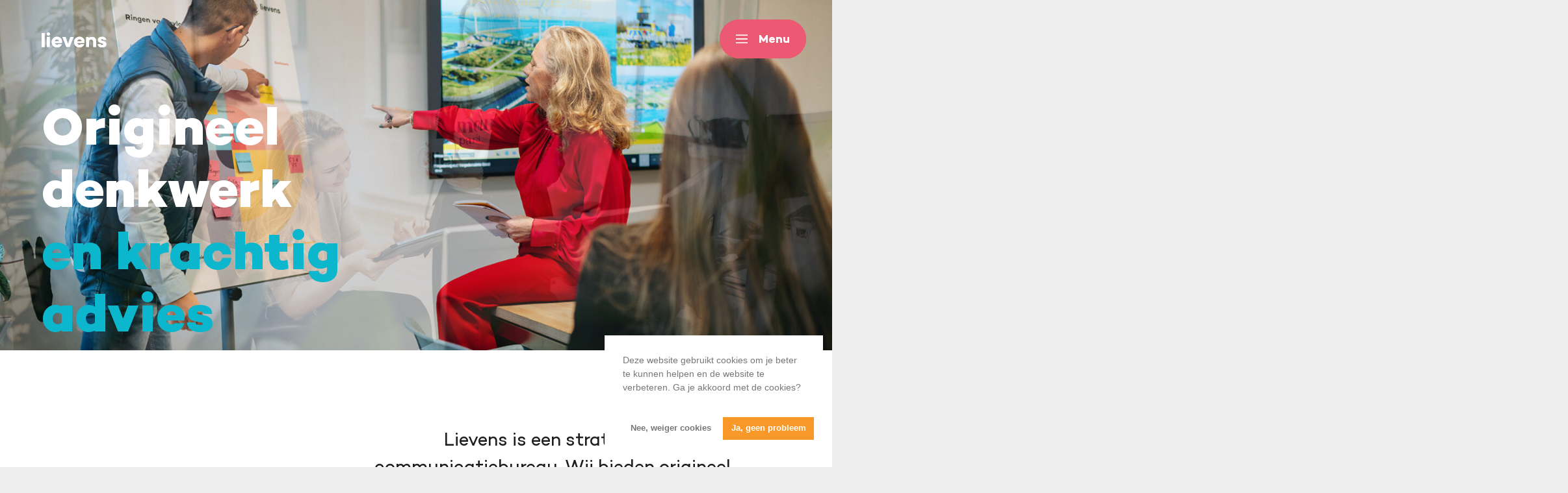

--- FILE ---
content_type: text/html; charset=UTF-8
request_url: https://www.lievenscommunicatie.nl/
body_size: 8331
content:
<!doctype html>
<html lang="nl-NL">
  <head>
	<script>(function(w,d,s,l,i){w[l]=w[l]||[];w[l].push({'gtm.start':
        new Date().getTime(),event:'gtm.js'});var f=d.getElementsByTagName(s)[0],
        j=d.createElement(s),dl=l!='dataLayer'?'&l='+l:'';j.async=true;j.src=
        'https://www.googletagmanager.com/gtm.js?id='+i+dl;f.parentNode.insertBefore(j,f);
    })(window,document,'script','dataLayer','GTM-WQ2QV7P');</script>

	<meta charset="utf-8">
	<meta http-equiv="x-ua-compatible" content="ie=edge">
	<meta name="viewport" content="width=device-width, initial-scale=1, shrink-to-fit=no">
  <meta name="format-detection" content="telephone=no">

	<link rel="apple-touch-icon" sizes="180x180" href="https://www.lievenscommunicatie.nl/app/themes/project_theme/dist/images/apple-touch-icon_f0b73710.png">
	<link rel="icon" type="image/png" sizes="180x180" href="https://www.lievenscommunicatie.nl/app/themes/project_theme/dist/images/favicon_5988e4dc.png">

	<meta name='robots' content='index, follow, max-image-preview:large, max-snippet:-1, max-video-preview:-1' />
	<style>img:is([sizes="auto" i], [sizes^="auto," i]) { contain-intrinsic-size: 3000px 1500px }</style>
	
	<!-- This site is optimized with the Yoast SEO plugin v26.6 - https://yoast.com/wordpress/plugins/seo/ -->
	<title>Home - Lievens - jouw communicatiebureau</title>
	<meta name="description" content="Lievens is een strategisch communicatiebureau in Zeeland. Waar we goed in zijn? Participatie, verandercommunicatie, omgevingscommunicatie en strategie." />
	<link rel="canonical" href="https://www.lievenscommunicatie.nl/" />
	<meta property="og:locale" content="nl_NL" />
	<meta property="og:type" content="website" />
	<meta property="og:title" content="Home - Lievens - jouw communicatiebureau" />
	<meta property="og:description" content="Lievens is een strategisch communicatiebureau in Zeeland. Waar we goed in zijn? Participatie, verandercommunicatie, omgevingscommunicatie en strategie." />
	<meta property="og:url" content="https://www.lievenscommunicatie.nl/" />
	<meta property="og:site_name" content="Lievens" />
	<meta property="article:modified_time" content="2025-06-26T07:30:46+00:00" />
	<meta property="og:image" content="https://www.lievenscommunicatie.nl/app/uploads/2024/11/Lievens-oktober-2024-14.jpg" />
	<meta property="og:image:width" content="1600" />
	<meta property="og:image:height" content="1067" />
	<meta property="og:image:type" content="image/jpeg" />
	<meta name="twitter:card" content="summary_large_image" />
	<script type="application/ld+json" class="yoast-schema-graph">{"@context":"https://schema.org","@graph":[{"@type":"WebPage","@id":"https://www.lievenscommunicatie.nl/","url":"https://www.lievenscommunicatie.nl/","name":"Home - Lievens - jouw communicatiebureau","isPartOf":{"@id":"https://www.lievenscommunicatie.nl/#website"},"primaryImageOfPage":{"@id":"https://www.lievenscommunicatie.nl/#primaryimage"},"image":{"@id":"https://www.lievenscommunicatie.nl/#primaryimage"},"thumbnailUrl":"https://www.lievenscommunicatie.nl/app/uploads/2024/11/Lievens-oktober-2024-14.jpg","datePublished":"2019-01-22T12:49:54+00:00","dateModified":"2025-06-26T07:30:46+00:00","description":"Lievens is een strategisch communicatiebureau in Zeeland. Waar we goed in zijn? Participatie, verandercommunicatie, omgevingscommunicatie en strategie.","breadcrumb":{"@id":"https://www.lievenscommunicatie.nl/#breadcrumb"},"inLanguage":"nl-NL","potentialAction":[{"@type":"ReadAction","target":["https://www.lievenscommunicatie.nl/"]}]},{"@type":"ImageObject","inLanguage":"nl-NL","@id":"https://www.lievenscommunicatie.nl/#primaryimage","url":"https://www.lievenscommunicatie.nl/app/uploads/2024/11/Lievens-oktober-2024-14.jpg","contentUrl":"https://www.lievenscommunicatie.nl/app/uploads/2024/11/Lievens-oktober-2024-14.jpg","width":1600,"height":1067},{"@type":"BreadcrumbList","@id":"https://www.lievenscommunicatie.nl/#breadcrumb","itemListElement":[{"@type":"ListItem","position":1,"name":"Home"}]},{"@type":"WebSite","@id":"https://www.lievenscommunicatie.nl/#website","url":"https://www.lievenscommunicatie.nl/","name":"Lievens","description":"","potentialAction":[{"@type":"SearchAction","target":{"@type":"EntryPoint","urlTemplate":"https://www.lievenscommunicatie.nl/?s={search_term_string}"},"query-input":{"@type":"PropertyValueSpecification","valueRequired":true,"valueName":"search_term_string"}}],"inLanguage":"nl-NL"}]}</script>
	<!-- / Yoast SEO plugin. -->


<script type="text/javascript">
/* <![CDATA[ */
window._wpemojiSettings = {"baseUrl":"https:\/\/s.w.org\/images\/core\/emoji\/16.0.1\/72x72\/","ext":".png","svgUrl":"https:\/\/s.w.org\/images\/core\/emoji\/16.0.1\/svg\/","svgExt":".svg","source":{"concatemoji":"https:\/\/www.lievenscommunicatie.nl\/wp\/wp-includes\/js\/wp-emoji-release.min.js?ver=6.8.3"}};
/*! This file is auto-generated */
!function(s,n){var o,i,e;function c(e){try{var t={supportTests:e,timestamp:(new Date).valueOf()};sessionStorage.setItem(o,JSON.stringify(t))}catch(e){}}function p(e,t,n){e.clearRect(0,0,e.canvas.width,e.canvas.height),e.fillText(t,0,0);var t=new Uint32Array(e.getImageData(0,0,e.canvas.width,e.canvas.height).data),a=(e.clearRect(0,0,e.canvas.width,e.canvas.height),e.fillText(n,0,0),new Uint32Array(e.getImageData(0,0,e.canvas.width,e.canvas.height).data));return t.every(function(e,t){return e===a[t]})}function u(e,t){e.clearRect(0,0,e.canvas.width,e.canvas.height),e.fillText(t,0,0);for(var n=e.getImageData(16,16,1,1),a=0;a<n.data.length;a++)if(0!==n.data[a])return!1;return!0}function f(e,t,n,a){switch(t){case"flag":return n(e,"\ud83c\udff3\ufe0f\u200d\u26a7\ufe0f","\ud83c\udff3\ufe0f\u200b\u26a7\ufe0f")?!1:!n(e,"\ud83c\udde8\ud83c\uddf6","\ud83c\udde8\u200b\ud83c\uddf6")&&!n(e,"\ud83c\udff4\udb40\udc67\udb40\udc62\udb40\udc65\udb40\udc6e\udb40\udc67\udb40\udc7f","\ud83c\udff4\u200b\udb40\udc67\u200b\udb40\udc62\u200b\udb40\udc65\u200b\udb40\udc6e\u200b\udb40\udc67\u200b\udb40\udc7f");case"emoji":return!a(e,"\ud83e\udedf")}return!1}function g(e,t,n,a){var r="undefined"!=typeof WorkerGlobalScope&&self instanceof WorkerGlobalScope?new OffscreenCanvas(300,150):s.createElement("canvas"),o=r.getContext("2d",{willReadFrequently:!0}),i=(o.textBaseline="top",o.font="600 32px Arial",{});return e.forEach(function(e){i[e]=t(o,e,n,a)}),i}function t(e){var t=s.createElement("script");t.src=e,t.defer=!0,s.head.appendChild(t)}"undefined"!=typeof Promise&&(o="wpEmojiSettingsSupports",i=["flag","emoji"],n.supports={everything:!0,everythingExceptFlag:!0},e=new Promise(function(e){s.addEventListener("DOMContentLoaded",e,{once:!0})}),new Promise(function(t){var n=function(){try{var e=JSON.parse(sessionStorage.getItem(o));if("object"==typeof e&&"number"==typeof e.timestamp&&(new Date).valueOf()<e.timestamp+604800&&"object"==typeof e.supportTests)return e.supportTests}catch(e){}return null}();if(!n){if("undefined"!=typeof Worker&&"undefined"!=typeof OffscreenCanvas&&"undefined"!=typeof URL&&URL.createObjectURL&&"undefined"!=typeof Blob)try{var e="postMessage("+g.toString()+"("+[JSON.stringify(i),f.toString(),p.toString(),u.toString()].join(",")+"));",a=new Blob([e],{type:"text/javascript"}),r=new Worker(URL.createObjectURL(a),{name:"wpTestEmojiSupports"});return void(r.onmessage=function(e){c(n=e.data),r.terminate(),t(n)})}catch(e){}c(n=g(i,f,p,u))}t(n)}).then(function(e){for(var t in e)n.supports[t]=e[t],n.supports.everything=n.supports.everything&&n.supports[t],"flag"!==t&&(n.supports.everythingExceptFlag=n.supports.everythingExceptFlag&&n.supports[t]);n.supports.everythingExceptFlag=n.supports.everythingExceptFlag&&!n.supports.flag,n.DOMReady=!1,n.readyCallback=function(){n.DOMReady=!0}}).then(function(){return e}).then(function(){var e;n.supports.everything||(n.readyCallback(),(e=n.source||{}).concatemoji?t(e.concatemoji):e.wpemoji&&e.twemoji&&(t(e.twemoji),t(e.wpemoji)))}))}((window,document),window._wpemojiSettings);
/* ]]> */
</script>
<style id='wp-emoji-styles-inline-css' type='text/css'>

	img.wp-smiley, img.emoji {
		display: inline !important;
		border: none !important;
		box-shadow: none !important;
		height: 1em !important;
		width: 1em !important;
		margin: 0 0.07em !important;
		vertical-align: -0.1em !important;
		background: none !important;
		padding: 0 !important;
	}
</style>
<link rel='stylesheet' id='wp-block-library-css' href='https://www.lievenscommunicatie.nl/wp/wp-includes/css/dist/block-library/style.min.css?ver=6.8.3' type='text/css' media='all' />
<link rel='stylesheet' id='sage/main.css-css' href='https://www.lievenscommunicatie.nl/app/themes/project_theme/dist/styles/main_a3d480fd.css' type='text/css' media='all' />
<script type="text/javascript" src="https://www.lievenscommunicatie.nl/wp/wp-includes/js/jquery/jquery.min.js?ver=3.7.1" id="jquery-core-js"></script>
<script type="text/javascript" src="https://www.lievenscommunicatie.nl/wp/wp-includes/js/jquery/jquery-migrate.min.js?ver=3.4.1" id="jquery-migrate-js"></script>
<link rel="https://api.w.org/" href="https://www.lievenscommunicatie.nl/wp-json/" /><link rel="alternate" title="JSON" type="application/json" href="https://www.lievenscommunicatie.nl/wp-json/wp/v2/pages/138" /><link rel="EditURI" type="application/rsd+xml" title="RSD" href="https://www.lievenscommunicatie.nl/wp/xmlrpc.php?rsd" />
<meta name="generator" content="WordPress 6.8.3" />
<link rel='shortlink' href='https://www.lievenscommunicatie.nl/' />
<link rel="alternate" title="oEmbed (JSON)" type="application/json+oembed" href="https://www.lievenscommunicatie.nl/wp-json/oembed/1.0/embed?url=https%3A%2F%2Fwww.lievenscommunicatie.nl%2F" />
<link rel="alternate" title="oEmbed (XML)" type="text/xml+oembed" href="https://www.lievenscommunicatie.nl/wp-json/oembed/1.0/embed?url=https%3A%2F%2Fwww.lievenscommunicatie.nl%2F&#038;format=xml" />
<style type="text/css">.recentcomments a{display:inline !important;padding:0 !important;margin:0 !important;}</style>
    <style>
    :root {
      --theme-color: #EB5A72;
      --theme-color-shadow: 0 0 0 1px #EB5A72 inset;
    }
  </style>

</head>
  <body class="home wp-singular page-template page-template-template-homepage template-homepage page page-id-138 wp-theme-project_themeresources layout--full-width app-data index-data singular-data page-data page-138-data page-home-data template-homepage-data front-page-data">
    <!-- Google Tag Manager (noscript) -->
  <noscript>
    <iframe src="https://www.googletagmanager.com/ns.html?id=GTM-WQ2QV7P"
            height="0" width="0" style="display:none;visibility:hidden"></iframe>
  </noscript>
  <!-- End Google Tag Manager (noscript) -->
        <header class="header-main header-main--default">
  <a class="menu-toggle btn btn--icon btn--pink">
  Menu</a>
  <div class="header-main__inner">
    <div class="layout-container">
      <div class="mobile-header">
  <a class="brand" href="https://www.lievenscommunicatie.nl/">
  <img src="https://www.lievenscommunicatie.nl/app/themes/project_theme/dist/images/logo_1832db86.svg" class="logo" alt="Lievens"/>
    <img src="https://www.lievenscommunicatie.nl/app/themes/project_theme/dist/images/logo--diap_272826dc.svg" class="logo--diap"/>
  </a>
  <nav class="mobile-header__buttons">
    <a class="menu-toggle btn btn--icon btn--pink">
  Menu</a>
  </nav>
</div>
      <nav class="nav-primary nav-primary--offcanvas">
  <div class="layout-container">
          <div class="menu-primary-navigation-container"><ul id="menu-primary-navigation" class="nav"><li id="menu-item-2124" class="menu-item menu-item-type-post_type menu-item-object-page menu-item-2124"><a href="https://www.lievenscommunicatie.nl/cases/">Cases</a></li>
<li id="menu-item-2125" class="menu-item menu-item-type-post_type menu-item-object-page menu-item-2125"><a href="https://www.lievenscommunicatie.nl/nieuws/">Nieuws &#038; verdieping</a></li>
<li id="menu-item-2126" class="menu-item menu-item-type-post_type menu-item-object-page menu-item-2126"><a href="https://www.lievenscommunicatie.nl/onze-cases/">Wat we doen</a></li>
<li id="menu-item-245" class="menu-item menu-item-type-post_type menu-item-object-page menu-item-245"><a href="https://www.lievenscommunicatie.nl/bureau/">Over ons</a></li>
<li id="menu-item-1478" class="menu-item--workat menu-item menu-item-type-post_type menu-item-object-page menu-item-1478"><a href="https://www.lievenscommunicatie.nl/werken-bij/">Werken bij</a></li>
<li id="menu-item-151" class="menu-item menu-item-type-post_type menu-item-object-page menu-item-151"><a href="https://www.lievenscommunicatie.nl/contact/">Contact</a></li>
</ul></div>        <div class="nav-primary__contact">
      <div class="company">
    <div class="company__col">
              <h3><a class="company__phone company__phone--nav"
            href="tel:0118655100"><b>Bel ons: </b>0118 - 65 51 00
          </a></h3>
                    <div itemscope itemtype="http://schema.org/LocalBusiness">
          <span itemprop="email"><a href="mailto:info@lievenscommunicatie.nl" class="company__mail company__mail--nav">info@lievenscommunicatie.nl</a></span>
        </div>
                    <br>
        <b>Bezoekadres</b>
        <div>Park Veldzigt 71</div>
                  <div>
                          4336 DX
                                      Middelburg
                      </div>
        
                  <br>
          <b>Postadres</b>
          <div>Postbus 300</div>
        
          </div>
  </div>
      <ul class="social-items">
                  <li class="social-item">
          <a href="https://www.linkedin.com/company/lievens-communicatie"
             class="social-item__icon social-item__icon--linkedin icon-linkedin"
             target="_blank"></a></li>
                                            <li class="social-item">
          <a href="https://www.instagram.com/lievenscommunicatie/"
             class="social-item__icon social-item__icon--instagram icon-instagram"
             target="_blank"></a></li>
                      </ul>
    </div>
  </div>
</nav>
    </div>
  </div>
</header>

                <div class="homepage-slide homepage-slide--introduction">
          <div class="swiper-container homepage-images">
      <div class="swiper-wrapper">
                  <figure class="swiper-slide slide__image">
            <img width="1600" height="1067" src="https://www.lievenscommunicatie.nl/app/uploads/2025/04/Lievens-februari-2025-13.jpg" class="attachment-hero size-hero" alt="" decoding="async" loading="lazy" srcset="https://www.lievenscommunicatie.nl/app/uploads/2025/04/Lievens-februari-2025-13.jpg 1600w, https://www.lievenscommunicatie.nl/app/uploads/2025/04/Lievens-februari-2025-13-300x200.jpg 300w, https://www.lievenscommunicatie.nl/app/uploads/2025/04/Lievens-februari-2025-13-1024x683.jpg 1024w, https://www.lievenscommunicatie.nl/app/uploads/2025/04/Lievens-februari-2025-13-768x512.jpg 768w, https://www.lievenscommunicatie.nl/app/uploads/2025/04/Lievens-februari-2025-13-1536x1024.jpg 1536w, https://www.lievenscommunicatie.nl/app/uploads/2025/04/Lievens-februari-2025-13-1140x760.jpg 1140w" sizes="auto, (max-width: 1600px) 100vw, 1600px" />
          </figure>
                  <figure class="swiper-slide slide__image">
            <img width="1600" height="1067" src="https://www.lievenscommunicatie.nl/app/uploads/2025/06/Lievens-oktober-2024-10.jpg" class="attachment-hero size-hero" alt="" decoding="async" loading="lazy" srcset="https://www.lievenscommunicatie.nl/app/uploads/2025/06/Lievens-oktober-2024-10.jpg 1600w, https://www.lievenscommunicatie.nl/app/uploads/2025/06/Lievens-oktober-2024-10-300x200.jpg 300w, https://www.lievenscommunicatie.nl/app/uploads/2025/06/Lievens-oktober-2024-10-1024x683.jpg 1024w, https://www.lievenscommunicatie.nl/app/uploads/2025/06/Lievens-oktober-2024-10-768x512.jpg 768w, https://www.lievenscommunicatie.nl/app/uploads/2025/06/Lievens-oktober-2024-10-1536x1024.jpg 1536w, https://www.lievenscommunicatie.nl/app/uploads/2025/06/Lievens-oktober-2024-10-1140x760.jpg 1140w" sizes="auto, (max-width: 1600px) 100vw, 1600px" />
          </figure>
                  <figure class="swiper-slide slide__image">
            <img width="1600" height="1067" src="https://www.lievenscommunicatie.nl/app/uploads/2025/06/Lievens-oktober-2024-12.jpg" class="attachment-hero size-hero" alt="" decoding="async" loading="lazy" srcset="https://www.lievenscommunicatie.nl/app/uploads/2025/06/Lievens-oktober-2024-12.jpg 1600w, https://www.lievenscommunicatie.nl/app/uploads/2025/06/Lievens-oktober-2024-12-300x200.jpg 300w, https://www.lievenscommunicatie.nl/app/uploads/2025/06/Lievens-oktober-2024-12-1024x683.jpg 1024w, https://www.lievenscommunicatie.nl/app/uploads/2025/06/Lievens-oktober-2024-12-768x512.jpg 768w, https://www.lievenscommunicatie.nl/app/uploads/2025/06/Lievens-oktober-2024-12-1536x1024.jpg 1536w, https://www.lievenscommunicatie.nl/app/uploads/2025/06/Lievens-oktober-2024-12-1140x760.jpg 1140w" sizes="auto, (max-width: 1600px) 100vw, 1600px" />
          </figure>
                  <figure class="swiper-slide slide__image">
            <img width="1600" height="1067" src="https://www.lievenscommunicatie.nl/app/uploads/2025/06/Lievens-oktober-2024-2.jpg" class="attachment-hero size-hero" alt="" decoding="async" loading="lazy" srcset="https://www.lievenscommunicatie.nl/app/uploads/2025/06/Lievens-oktober-2024-2.jpg 1600w, https://www.lievenscommunicatie.nl/app/uploads/2025/06/Lievens-oktober-2024-2-300x200.jpg 300w, https://www.lievenscommunicatie.nl/app/uploads/2025/06/Lievens-oktober-2024-2-1024x683.jpg 1024w, https://www.lievenscommunicatie.nl/app/uploads/2025/06/Lievens-oktober-2024-2-768x512.jpg 768w, https://www.lievenscommunicatie.nl/app/uploads/2025/06/Lievens-oktober-2024-2-1536x1024.jpg 1536w, https://www.lievenscommunicatie.nl/app/uploads/2025/06/Lievens-oktober-2024-2-1140x760.jpg 1140w" sizes="auto, (max-width: 1600px) 100vw, 1600px" />
          </figure>
                  <figure class="swiper-slide slide__image">
            <img width="1600" height="1067" src="https://www.lievenscommunicatie.nl/app/uploads/2024/11/Lievens-oktober-2024-57.jpg" class="attachment-hero size-hero" alt="" decoding="async" loading="lazy" srcset="https://www.lievenscommunicatie.nl/app/uploads/2024/11/Lievens-oktober-2024-57.jpg 1600w, https://www.lievenscommunicatie.nl/app/uploads/2024/11/Lievens-oktober-2024-57-300x200.jpg 300w, https://www.lievenscommunicatie.nl/app/uploads/2024/11/Lievens-oktober-2024-57-1024x683.jpg 1024w, https://www.lievenscommunicatie.nl/app/uploads/2024/11/Lievens-oktober-2024-57-768x512.jpg 768w, https://www.lievenscommunicatie.nl/app/uploads/2024/11/Lievens-oktober-2024-57-1536x1024.jpg 1536w, https://www.lievenscommunicatie.nl/app/uploads/2024/11/Lievens-oktober-2024-57-1140x760.jpg 1140w" sizes="auto, (max-width: 1600px) 100vw, 1600px" />
          </figure>
                  <figure class="swiper-slide slide__image">
            <img width="1600" height="1067" src="https://www.lievenscommunicatie.nl/app/uploads/2025/06/Lievens-oktober-2024-27.jpg" class="attachment-hero size-hero" alt="" decoding="async" loading="lazy" srcset="https://www.lievenscommunicatie.nl/app/uploads/2025/06/Lievens-oktober-2024-27.jpg 1600w, https://www.lievenscommunicatie.nl/app/uploads/2025/06/Lievens-oktober-2024-27-300x200.jpg 300w, https://www.lievenscommunicatie.nl/app/uploads/2025/06/Lievens-oktober-2024-27-1024x683.jpg 1024w, https://www.lievenscommunicatie.nl/app/uploads/2025/06/Lievens-oktober-2024-27-768x512.jpg 768w, https://www.lievenscommunicatie.nl/app/uploads/2025/06/Lievens-oktober-2024-27-1536x1024.jpg 1536w, https://www.lievenscommunicatie.nl/app/uploads/2025/06/Lievens-oktober-2024-27-1140x760.jpg 1140w" sizes="auto, (max-width: 1600px) 100vw, 1600px" />
          </figure>
              </div>
    </div>
    <div class="layout-container">
    <div class="slide__inner">
      <h1 class="slide__title">Origineel denkwerk <span>en krachtig advies</span></h1>
      <div class="slide__buttons">
                      </div>
    </div>
  </div>
  <div class="slide__scroll-icon">
    <div id="jsScrollAnchors" class="scroll__anchors"></div>
  </div>
</div>
      
    <main id="main" class="main" role="main">
      <section class="content-main">
          <div id="luisteren">
  <div class="homepage-slide homepage-slide--luisteren">
    <div class="layout-container">
              <div class="luisteren__text introtext">
          <p>Lievens is een strategisch communicatiebureau. Wij bieden origineel denkwerk, krachtig advies en enthousiaste inzet. We hebben passie voor het communicatievak én liefde voor Zeeland! Waar we goed in zijn? <a href="https://www.lievenscommunicatie.nl/hashtag/strategie/">Strategie</a>, <a href="https://www.lievenscommunicatie.nl/hashtag/omgevingscommunicatie/">omgevingscommunicatie</a>,  <a href="https://www.lievenscommunicatie.nl/hashtag/participatie/">participatie</a> en <a href="https://www.lievenscommunicatie.nl/hashtag/verandercommunicatie/">verandercommunicatie</a>.</p>
                      <a href="https://www.lievenscommunicatie.nl/bureau/" class="luisteren__readon readon btn btn--small btn--gray">Meer over ons</a>
                  </div>
          </div>
  </div>
</div>
  <div class="homepage-news">
  <div class="homepage-news__text">
    <div class="homepage-news__text-inner">
      lievens    </div>
  </div>
  <div class="layout-container">
    <div class="post-grid">
      <h2 class="post-grid__title">Ons werk</h2>
    <div class="post-grid__content">
          <a href="https://www.lievenscommunicatie.nl/nieuwsbericht/even-voorstellen-ismay/" class="post-teaser post-teaser--news ">
	    <figure class="post-teaser__thumb">
      <img width="734" height="489" src="https://www.lievenscommunicatie.nl/app/uploads/2025/08/Ontwerp-zonder-titel-2025-08-27T085107.510.png" class="attachment-large size-large wp-post-image" alt="" decoding="async" loading="lazy" srcset="https://www.lievenscommunicatie.nl/app/uploads/2025/08/Ontwerp-zonder-titel-2025-08-27T085107.510.png 734w, https://www.lievenscommunicatie.nl/app/uploads/2025/08/Ontwerp-zonder-titel-2025-08-27T085107.510-300x200.png 300w" sizes="auto, (max-width: 734px) 100vw, 734px" />
    </figure>
		<div class="post-teaser__inner">
    <div class="post-teaser__meta">
      <time class="updated" datetime="2025-08-27T06:56:09+00:00">27 augustus 2025</time>
    </div>
		<h2 class="post-teaser__title">Even voorstellen: Ismay</h2>
	</div>
</a>
          <a href="https://www.lievenscommunicatie.nl/case/participatie-rijk-regiopakket-sluis-terneuzen/"
   class="post-teaser post-teaser--case  "
   >
            <figure class="post-teaser__thumb">
          <img width="1024" height="683" src="https://www.lievenscommunicatie.nl/app/uploads/2026/01/IMG_6184-21-08-1024x683.jpg" class="attachment-large size-large wp-post-image" alt="" decoding="async" loading="lazy" srcset="https://www.lievenscommunicatie.nl/app/uploads/2026/01/IMG_6184-21-08-1024x683.jpg 1024w, https://www.lievenscommunicatie.nl/app/uploads/2026/01/IMG_6184-21-08-300x200.jpg 300w, https://www.lievenscommunicatie.nl/app/uploads/2026/01/IMG_6184-21-08-768x512.jpg 768w, https://www.lievenscommunicatie.nl/app/uploads/2026/01/IMG_6184-21-08-1536x1024.jpg 1536w, https://www.lievenscommunicatie.nl/app/uploads/2026/01/IMG_6184-21-08-2048x1365.jpg 2048w, https://www.lievenscommunicatie.nl/app/uploads/2026/01/IMG_6184-21-08-1140x760.jpg 1140w" sizes="auto, (max-width: 1024px) 100vw, 1024px" />
        </figure>
        <div class="post-teaser__inner">
        <div class="post-teaser__meta">
            Gemeente Terneuzen en Gemeente Sluis        </div>
        <h2 class="post-teaser__title">Participatie Rijk-Regiopakket Sluis–Terneuzen</h2>
  </div>
</a>
          <a href="https://www.lievenscommunicatie.nl/verdieping/van-ontwerp-tot-draagvlak-omgevingscommunicatie-maakt-het-verschil/" class="post-teaser post-teaser--whitepaper ">
      <figure class="post-teaser__thumb">
      <img width="1024" height="683" src="https://www.lievenscommunicatie.nl/app/uploads/2025/06/Lievens-oktober-2024-10-1024x683.jpg" class="attachment-large size-large wp-post-image" alt="" decoding="async" loading="lazy" srcset="https://www.lievenscommunicatie.nl/app/uploads/2025/06/Lievens-oktober-2024-10-1024x683.jpg 1024w, https://www.lievenscommunicatie.nl/app/uploads/2025/06/Lievens-oktober-2024-10-300x200.jpg 300w, https://www.lievenscommunicatie.nl/app/uploads/2025/06/Lievens-oktober-2024-10-768x512.jpg 768w, https://www.lievenscommunicatie.nl/app/uploads/2025/06/Lievens-oktober-2024-10-1536x1024.jpg 1536w, https://www.lievenscommunicatie.nl/app/uploads/2025/06/Lievens-oktober-2024-10-1140x760.jpg 1140w, https://www.lievenscommunicatie.nl/app/uploads/2025/06/Lievens-oktober-2024-10.jpg 1600w" sizes="auto, (max-width: 1024px) 100vw, 1024px" />
    </figure>
    <div class="post-teaser__inner">
        <h2 class="post-teaser__title">Van ontwerp tot draagvlak: omgevingscommunicatie maakt het verschil</h2>
  </div>
</a>
      </div>
  </div>
    <div class="homepage-news__button">
      <a href="/nieuws/" class="btn btn--small btn--gray">Nieuws &amp; verdieping</a>
      <a href="/cases/" class="btn btn--small btn--gray">Cases</a>
    </div>
  </div>
</div>
  <div class="homepage-quote">
  <div class="layout-container">
    <div class="homepage-quote__wrapper">
                  <div class="dialoog__quote">
            <blockquote>Door ons brede netwerk kunnen we actief verbanden leggen tussen mensen, organisaties en ontwikkelingen in Zeeland</blockquote>
            <div class="blockquote__meta">
                              <span class="blockquote__author">Mirjam de Jong</span>
                                            <span class="blockquote__function">Partner / Senior adviseur</span>
                          </div>
          </div>
            </div>
  </div>
</div>
  <div class="homepage-slide homepage-slide--opdrachtgevers">
  <div class="layout-container">
    <h2 class="scroll-slide__title">Wij werken voor</h2>
    <div class="archive archive--page">
                        <div class="archive__item">
            <a href="https://www.lievenscommunicatie.nl/opdrachtgever/rijkswaterstaat/" class="post-teaser post-teaser--client-home">
  <div class="post-teaser__inner">
          <figure class="post-teaser__thumb">
        <img width="150" height="150" src="https://www.lievenscommunicatie.nl/app/uploads/2020/01/rijkswaterstaat-150x150.png" class="attachment-thumbnail size-thumbnail" alt="" decoding="async" loading="lazy" srcset="https://www.lievenscommunicatie.nl/app/uploads/2020/01/rijkswaterstaat-150x150.png 150w, https://www.lievenscommunicatie.nl/app/uploads/2020/01/rijkswaterstaat-300x300.png 300w, https://www.lievenscommunicatie.nl/app/uploads/2020/01/rijkswaterstaat-1024x1024.png 1024w, https://www.lievenscommunicatie.nl/app/uploads/2020/01/rijkswaterstaat-768x768.png 768w, https://www.lievenscommunicatie.nl/app/uploads/2020/01/rijkswaterstaat-1536x1536.png 1536w, https://www.lievenscommunicatie.nl/app/uploads/2020/01/rijkswaterstaat-760x760.png 760w, https://www.lievenscommunicatie.nl/app/uploads/2020/01/rijkswaterstaat.png 1600w" sizes="auto, (max-width: 150px) 100vw, 150px" />
      </figure>
      </div>
</a>
          </div>
                                <div class="archive__item">
            <a href="https://www.lievenscommunicatie.nl/opdrachtgever/gemeente-kapelle/" class="post-teaser post-teaser--client-home">
  <div class="post-teaser__inner">
          <figure class="post-teaser__thumb">
        <img width="150" height="150" src="https://www.lievenscommunicatie.nl/app/uploads/2025/05/logo-gemeente-kapelle-1-150x150.png" class="attachment-thumbnail size-thumbnail" alt="" decoding="async" loading="lazy" srcset="https://www.lievenscommunicatie.nl/app/uploads/2025/05/logo-gemeente-kapelle-1-150x150.png 150w, https://www.lievenscommunicatie.nl/app/uploads/2025/05/logo-gemeente-kapelle-1-300x300.png 300w, https://www.lievenscommunicatie.nl/app/uploads/2025/05/logo-gemeente-kapelle-1-1024x1024.png 1024w, https://www.lievenscommunicatie.nl/app/uploads/2025/05/logo-gemeente-kapelle-1-768x768.png 768w, https://www.lievenscommunicatie.nl/app/uploads/2025/05/logo-gemeente-kapelle-1-1536x1536.png 1536w, https://www.lievenscommunicatie.nl/app/uploads/2025/05/logo-gemeente-kapelle-1-760x760.png 760w, https://www.lievenscommunicatie.nl/app/uploads/2025/05/logo-gemeente-kapelle-1.png 1601w" sizes="auto, (max-width: 150px) 100vw, 150px" />
      </figure>
      </div>
</a>
          </div>
                                <div class="archive__item">
            <a href="https://www.lievenscommunicatie.nl/opdrachtgever/amarijn/" class="post-teaser post-teaser--client-home">
  <div class="post-teaser__inner">
          <figure class="post-teaser__thumb">
        <img width="150" height="150" src="https://www.lievenscommunicatie.nl/app/uploads/2025/06/amarijn-1-150x150.png" class="attachment-thumbnail size-thumbnail" alt="" decoding="async" loading="lazy" srcset="https://www.lievenscommunicatie.nl/app/uploads/2025/06/amarijn-1-150x150.png 150w, https://www.lievenscommunicatie.nl/app/uploads/2025/06/amarijn-1-300x300.png 300w, https://www.lievenscommunicatie.nl/app/uploads/2025/06/amarijn-1-1024x1024.png 1024w, https://www.lievenscommunicatie.nl/app/uploads/2025/06/amarijn-1-768x768.png 768w, https://www.lievenscommunicatie.nl/app/uploads/2025/06/amarijn-1-1536x1536.png 1536w, https://www.lievenscommunicatie.nl/app/uploads/2025/06/amarijn-1-760x760.png 760w, https://www.lievenscommunicatie.nl/app/uploads/2025/06/amarijn-1.png 1600w" sizes="auto, (max-width: 150px) 100vw, 150px" />
      </figure>
      </div>
</a>
          </div>
                                <div class="archive__item">
            <a href="https://www.lievenscommunicatie.nl/opdrachtgever/gemeente-borsele/" class="post-teaser post-teaser--client-home">
  <div class="post-teaser__inner">
          <figure class="post-teaser__thumb">
        <img width="150" height="150" src="https://www.lievenscommunicatie.nl/app/uploads/2025/06/gemeente-borsele-1-150x150.png" class="attachment-thumbnail size-thumbnail" alt="" decoding="async" loading="lazy" srcset="https://www.lievenscommunicatie.nl/app/uploads/2025/06/gemeente-borsele-1-150x150.png 150w, https://www.lievenscommunicatie.nl/app/uploads/2025/06/gemeente-borsele-1-300x300.png 300w, https://www.lievenscommunicatie.nl/app/uploads/2025/06/gemeente-borsele-1-1024x1024.png 1024w, https://www.lievenscommunicatie.nl/app/uploads/2025/06/gemeente-borsele-1-768x768.png 768w, https://www.lievenscommunicatie.nl/app/uploads/2025/06/gemeente-borsele-1-1536x1536.png 1536w, https://www.lievenscommunicatie.nl/app/uploads/2025/06/gemeente-borsele-1-760x760.png 760w, https://www.lievenscommunicatie.nl/app/uploads/2025/06/gemeente-borsele-1.png 1600w" sizes="auto, (max-width: 150px) 100vw, 150px" />
      </figure>
      </div>
</a>
          </div>
                                <div class="archive__item">
            <a href="https://www.lievenscommunicatie.nl/opdrachtgever/north-sea-port/" class="post-teaser post-teaser--client-home">
  <div class="post-teaser__inner">
          <figure class="post-teaser__thumb">
        <img width="150" height="150" src="https://www.lievenscommunicatie.nl/app/uploads/2025/06/north-sea-port-1-150x150.png" class="attachment-thumbnail size-thumbnail" alt="" decoding="async" loading="lazy" srcset="https://www.lievenscommunicatie.nl/app/uploads/2025/06/north-sea-port-1-150x150.png 150w, https://www.lievenscommunicatie.nl/app/uploads/2025/06/north-sea-port-1-300x300.png 300w, https://www.lievenscommunicatie.nl/app/uploads/2025/06/north-sea-port-1-1024x1024.png 1024w, https://www.lievenscommunicatie.nl/app/uploads/2025/06/north-sea-port-1-768x768.png 768w, https://www.lievenscommunicatie.nl/app/uploads/2025/06/north-sea-port-1-1536x1536.png 1536w, https://www.lievenscommunicatie.nl/app/uploads/2025/06/north-sea-port-1-760x760.png 760w, https://www.lievenscommunicatie.nl/app/uploads/2025/06/north-sea-port-1.png 1600w" sizes="auto, (max-width: 150px) 100vw, 150px" />
      </figure>
      </div>
</a>
          </div>
                                <div class="archive__item">
            <a href="https://www.lievenscommunicatie.nl/opdrachtgever/provincie-zeeland/" class="post-teaser post-teaser--client-home">
  <div class="post-teaser__inner">
          <figure class="post-teaser__thumb">
        <img width="150" height="150" src="https://www.lievenscommunicatie.nl/app/uploads/2025/06/logos_provincie_zeeland-150x150.png" class="attachment-thumbnail size-thumbnail" alt="" decoding="async" loading="lazy" srcset="https://www.lievenscommunicatie.nl/app/uploads/2025/06/logos_provincie_zeeland-150x150.png 150w, https://www.lievenscommunicatie.nl/app/uploads/2025/06/logos_provincie_zeeland-300x300.png 300w, https://www.lievenscommunicatie.nl/app/uploads/2025/06/logos_provincie_zeeland-1024x1024.png 1024w, https://www.lievenscommunicatie.nl/app/uploads/2025/06/logos_provincie_zeeland-768x768.png 768w, https://www.lievenscommunicatie.nl/app/uploads/2025/06/logos_provincie_zeeland-1536x1536.png 1536w, https://www.lievenscommunicatie.nl/app/uploads/2025/06/logos_provincie_zeeland-760x760.png 760w, https://www.lievenscommunicatie.nl/app/uploads/2025/06/logos_provincie_zeeland.png 1599w" sizes="auto, (max-width: 150px) 100vw, 150px" />
      </figure>
      </div>
</a>
          </div>
                                <div class="archive__item">
            <a href="https://www.lievenscommunicatie.nl/opdrachtgever/regionale-energiestrategie/" class="post-teaser post-teaser--client-home">
  <div class="post-teaser__inner">
          <figure class="post-teaser__thumb">
        <img width="150" height="150" src="https://www.lievenscommunicatie.nl/app/uploads/2025/06/res-zeeland-1-150x150.png" class="attachment-thumbnail size-thumbnail" alt="" decoding="async" loading="lazy" srcset="https://www.lievenscommunicatie.nl/app/uploads/2025/06/res-zeeland-1-150x150.png 150w, https://www.lievenscommunicatie.nl/app/uploads/2025/06/res-zeeland-1-300x300.png 300w, https://www.lievenscommunicatie.nl/app/uploads/2025/06/res-zeeland-1-1024x1024.png 1024w, https://www.lievenscommunicatie.nl/app/uploads/2025/06/res-zeeland-1-768x768.png 768w, https://www.lievenscommunicatie.nl/app/uploads/2025/06/res-zeeland-1-1536x1536.png 1536w, https://www.lievenscommunicatie.nl/app/uploads/2025/06/res-zeeland-1-760x760.png 760w, https://www.lievenscommunicatie.nl/app/uploads/2025/06/res-zeeland-1.png 1600w" sizes="auto, (max-width: 150px) 100vw, 150px" />
      </figure>
      </div>
</a>
          </div>
                                              <div class="archive__item">
            <a href="https://www.lievenscommunicatie.nl/opdrachtgever/waterschap-scheldestromen/" class="post-teaser post-teaser--client-home">
  <div class="post-teaser__inner">
          <figure class="post-teaser__thumb">
        <img width="150" height="150" src="https://www.lievenscommunicatie.nl/app/uploads/2020/02/Waterschap_Tekengebied-1-150x150.png" class="attachment-thumbnail size-thumbnail" alt="" decoding="async" loading="lazy" srcset="https://www.lievenscommunicatie.nl/app/uploads/2020/02/Waterschap_Tekengebied-1-150x150.png 150w, https://www.lievenscommunicatie.nl/app/uploads/2020/02/Waterschap_Tekengebied-1-300x300.png 300w, https://www.lievenscommunicatie.nl/app/uploads/2020/02/Waterschap_Tekengebied-1-1024x1024.png 1024w, https://www.lievenscommunicatie.nl/app/uploads/2020/02/Waterschap_Tekengebied-1-768x768.png 768w, https://www.lievenscommunicatie.nl/app/uploads/2020/02/Waterschap_Tekengebied-1-760x760.png 760w, https://www.lievenscommunicatie.nl/app/uploads/2020/02/Waterschap_Tekengebied-1.png 1250w" sizes="auto, (max-width: 150px) 100vw, 150px" />
      </figure>
      </div>
</a>
          </div>
                                <div class="archive__item">
            <a href="https://www.lievenscommunicatie.nl/opdrachtgever/zuidwestelijke-delta/" class="post-teaser post-teaser--client-home">
  <div class="post-teaser__inner">
          <figure class="post-teaser__thumb">
        <img width="150" height="150" src="https://www.lievenscommunicatie.nl/app/uploads/2020/03/logos_zuidwestelijke_delta-150x150.png" class="attachment-thumbnail size-thumbnail" alt="" decoding="async" loading="lazy" srcset="https://www.lievenscommunicatie.nl/app/uploads/2020/03/logos_zuidwestelijke_delta-150x150.png 150w, https://www.lievenscommunicatie.nl/app/uploads/2020/03/logos_zuidwestelijke_delta-300x300.png 300w, https://www.lievenscommunicatie.nl/app/uploads/2020/03/logos_zuidwestelijke_delta-1024x1024.png 1024w, https://www.lievenscommunicatie.nl/app/uploads/2020/03/logos_zuidwestelijke_delta-768x768.png 768w, https://www.lievenscommunicatie.nl/app/uploads/2020/03/logos_zuidwestelijke_delta-1536x1536.png 1536w, https://www.lievenscommunicatie.nl/app/uploads/2020/03/logos_zuidwestelijke_delta-760x760.png 760w, https://www.lievenscommunicatie.nl/app/uploads/2020/03/logos_zuidwestelijke_delta.png 1667w" sizes="auto, (max-width: 150px) 100vw, 150px" />
      </figure>
      </div>
</a>
          </div>
                                              <div class="archive__item">
            <a href="https://www.lievenscommunicatie.nl/opdrachtgever/tennet/" class="post-teaser post-teaser--client-home">
  <div class="post-teaser__inner">
          <figure class="post-teaser__thumb">
        <img width="150" height="150" src="https://www.lievenscommunicatie.nl/app/uploads/2020/03/logos_tennet-150x150.png" class="attachment-thumbnail size-thumbnail" alt="" decoding="async" loading="lazy" srcset="https://www.lievenscommunicatie.nl/app/uploads/2020/03/logos_tennet-150x150.png 150w, https://www.lievenscommunicatie.nl/app/uploads/2020/03/logos_tennet-300x300.png 300w, https://www.lievenscommunicatie.nl/app/uploads/2020/03/logos_tennet-1024x1024.png 1024w, https://www.lievenscommunicatie.nl/app/uploads/2020/03/logos_tennet-768x768.png 768w, https://www.lievenscommunicatie.nl/app/uploads/2020/03/logos_tennet-1536x1536.png 1536w, https://www.lievenscommunicatie.nl/app/uploads/2020/03/logos_tennet-760x760.png 760w, https://www.lievenscommunicatie.nl/app/uploads/2020/03/logos_tennet.png 1668w" sizes="auto, (max-width: 150px) 100vw, 150px" />
      </figure>
      </div>
</a>
          </div>
                                <div class="archive__item">
            <a href="https://www.lievenscommunicatie.nl/opdrachtgever/tholen/" class="post-teaser post-teaser--client-home">
  <div class="post-teaser__inner">
          <figure class="post-teaser__thumb">
        <img width="150" height="150" src="https://www.lievenscommunicatie.nl/app/uploads/2021/06/logo-gemeente-tholen_3-01-150x150.png" class="attachment-thumbnail size-thumbnail" alt="" decoding="async" loading="lazy" srcset="https://www.lievenscommunicatie.nl/app/uploads/2021/06/logo-gemeente-tholen_3-01-150x150.png 150w, https://www.lievenscommunicatie.nl/app/uploads/2021/06/logo-gemeente-tholen_3-01-300x300.png 300w, https://www.lievenscommunicatie.nl/app/uploads/2021/06/logo-gemeente-tholen_3-01-1024x1024.png 1024w, https://www.lievenscommunicatie.nl/app/uploads/2021/06/logo-gemeente-tholen_3-01-768x768.png 768w, https://www.lievenscommunicatie.nl/app/uploads/2021/06/logo-gemeente-tholen_3-01-760x760.png 760w, https://www.lievenscommunicatie.nl/app/uploads/2021/06/logo-gemeente-tholen_3-01.png 1251w" sizes="auto, (max-width: 150px) 100vw, 150px" />
      </figure>
      </div>
</a>
          </div>
                                <div class="archive__item">
            <a href="https://www.lievenscommunicatie.nl/opdrachtgever/lescaut/" class="post-teaser post-teaser--client-home">
  <div class="post-teaser__inner">
          <figure class="post-teaser__thumb">
        <img width="150" height="150" src="https://www.lievenscommunicatie.nl/app/uploads/2020/06/Nieuw-logo-lescaut_web-150x150.png" class="attachment-thumbnail size-thumbnail" alt="" decoding="async" loading="lazy" srcset="https://www.lievenscommunicatie.nl/app/uploads/2020/06/Nieuw-logo-lescaut_web-150x150.png 150w, https://www.lievenscommunicatie.nl/app/uploads/2020/06/Nieuw-logo-lescaut_web-300x300.png 300w, https://www.lievenscommunicatie.nl/app/uploads/2020/06/Nieuw-logo-lescaut_web-1024x1024.png 1024w, https://www.lievenscommunicatie.nl/app/uploads/2020/06/Nieuw-logo-lescaut_web-768x768.png 768w, https://www.lievenscommunicatie.nl/app/uploads/2020/06/Nieuw-logo-lescaut_web-760x760.png 760w, https://www.lievenscommunicatie.nl/app/uploads/2020/06/Nieuw-logo-lescaut_web.png 1302w" sizes="auto, (max-width: 150px) 100vw, 150px" />
      </figure>
      </div>
</a>
          </div>
                                <div class="archive__item">
            <a href="https://www.lievenscommunicatie.nl/opdrachtgever/groenhuysen/" class="post-teaser post-teaser--client-home">
  <div class="post-teaser__inner">
          <figure class="post-teaser__thumb">
        <img width="150" height="150" src="https://www.lievenscommunicatie.nl/app/uploads/2022/08/Groenhuysen-logo-150x150.png" class="attachment-thumbnail size-thumbnail" alt="" decoding="async" loading="lazy" srcset="https://www.lievenscommunicatie.nl/app/uploads/2022/08/Groenhuysen-logo-150x150.png 150w, https://www.lievenscommunicatie.nl/app/uploads/2022/08/Groenhuysen-logo-300x300.png 300w, https://www.lievenscommunicatie.nl/app/uploads/2022/08/Groenhuysen-logo-1024x1024.png 1024w, https://www.lievenscommunicatie.nl/app/uploads/2022/08/Groenhuysen-logo-768x768.png 768w, https://www.lievenscommunicatie.nl/app/uploads/2022/08/Groenhuysen-logo-760x760.png 760w, https://www.lievenscommunicatie.nl/app/uploads/2022/08/Groenhuysen-logo.png 1302w" sizes="auto, (max-width: 150px) 100vw, 150px" />
      </figure>
      </div>
</a>
          </div>
                                              <div class="archive__item">
            <a href="https://www.lievenscommunicatie.nl/opdrachtgever/woongoed-middelburg/" class="post-teaser post-teaser--client-home">
  <div class="post-teaser__inner">
          <figure class="post-teaser__thumb">
        <img width="150" height="150" src="https://www.lievenscommunicatie.nl/app/uploads/2020/03/logos_woongoed-150x150.png" class="attachment-thumbnail size-thumbnail" alt="" decoding="async" loading="lazy" srcset="https://www.lievenscommunicatie.nl/app/uploads/2020/03/logos_woongoed-150x150.png 150w, https://www.lievenscommunicatie.nl/app/uploads/2020/03/logos_woongoed-300x300.png 300w, https://www.lievenscommunicatie.nl/app/uploads/2020/03/logos_woongoed-1024x1024.png 1024w, https://www.lievenscommunicatie.nl/app/uploads/2020/03/logos_woongoed-768x768.png 768w, https://www.lievenscommunicatie.nl/app/uploads/2020/03/logos_woongoed-1536x1536.png 1536w, https://www.lievenscommunicatie.nl/app/uploads/2020/03/logos_woongoed-760x760.png 760w, https://www.lievenscommunicatie.nl/app/uploads/2020/03/logos_woongoed.png 1667w" sizes="auto, (max-width: 150px) 100vw, 150px" />
      </figure>
      </div>
</a>
          </div>
                                <div class="archive__item">
            <a href="https://www.lievenscommunicatie.nl/opdrachtgever/svrz/" class="post-teaser post-teaser--client-home">
  <div class="post-teaser__inner">
          <figure class="post-teaser__thumb">
        <img width="150" height="150" src="https://www.lievenscommunicatie.nl/app/uploads/2020/03/logos_svrz-150x150.png" class="attachment-thumbnail size-thumbnail" alt="" decoding="async" loading="lazy" srcset="https://www.lievenscommunicatie.nl/app/uploads/2020/03/logos_svrz-150x150.png 150w, https://www.lievenscommunicatie.nl/app/uploads/2020/03/logos_svrz-300x300.png 300w, https://www.lievenscommunicatie.nl/app/uploads/2020/03/logos_svrz-1024x1024.png 1024w, https://www.lievenscommunicatie.nl/app/uploads/2020/03/logos_svrz-768x768.png 768w, https://www.lievenscommunicatie.nl/app/uploads/2020/03/logos_svrz-1536x1536.png 1536w, https://www.lievenscommunicatie.nl/app/uploads/2020/03/logos_svrz-760x760.png 760w, https://www.lievenscommunicatie.nl/app/uploads/2020/03/logos_svrz.png 1668w" sizes="auto, (max-width: 150px) 100vw, 150px" />
      </figure>
      </div>
</a>
          </div>
                  </div>
  </div>
</div>
      </section>
    </main>

    
    <footer class="footer-main">

  <div class="footer-main__inner">
    <div class="footer-main__columns">
      <div class="footer-main__col">
        <div class="footer-main__title">
  Samen aan de slag?
</div>
        <div class="company">
    <div class="company__col">
              <div>0118 - 65 51 00</div>
                    <div>
          <a href="mailto:info@lievenscommunicatie.nl">info@lievenscommunicatie.nl</a>
        </div>
            <img src="https://www.lievenscommunicatie.nl/app/themes/project_theme/dist/images/ISO9001--white_ebe43dd7.png" class="iso9001" alt="iso9001"/>
    </div>
    <div class="company__col">
              <div>Park Veldzigt 71</div>
                  <div>
                          4336 DX
                                      Middelburg
                      </div>
                  </div>
	</div>
      </div>

      <div class="footer-main__col">
        <div class="newsletter">
  <span class="newsletter__title">Blijf op de hoogte!</span>
  <form class="js-cm-form newsletter__form" id="subForm"
        action="https://www.createsend.com/t/subscribeerror?description=" method="post"
        data-id="A61C50BEC994754B1D79C5819EC1255CA8B4FEACB0A6EA80BD265D6DACDF8F0D4487C05F0EF384E3A16A110B3D92597C7D40CE7F34D3F15B5630193058BBC860">
    <input autocomplete="Email" aria-label="E-mailadres"
           class="js-cm-email-input qa-input-email newsletter__input" id="fieldEmail" maxlength="200"
           name="cm-jytttru-jytttru" placeholder="E-mailadres" required=""
           type="email">
    <button class="newsletter__btn btn btn--small btn--pink" type="submit">Aanmelden</button>
  </form>
</div>
<script type="text/javascript" src="https://js.createsend1.com/javascript/copypastesubscribeformlogic.js"></script>
        <ul class="social-items">
                  <li class="social-item">
          <a href="https://www.linkedin.com/company/lievens-communicatie"
             class="social-item__icon social-item__icon--linkedin icon-linkedin"
             target="_blank"></a></li>
                                            <li class="social-item">
          <a href="https://www.instagram.com/lievenscommunicatie/"
             class="social-item__icon social-item__icon--instagram icon-instagram"
             target="_blank"></a></li>
                      </ul>
      </div>
    </div>

    <div class="footer-main__nav">
      <nav class="nav-legal">
      <div class="menu-subfooter-navigation-container"><ul id="menu-subfooter-navigation" class="nav"><li id="menu-item-146" class="menu-item menu-item-type-post_type menu-item-object-page menu-item-146"><a href="https://www.lievenscommunicatie.nl/disclaimer/">Disclaimer</a></li>
<li id="menu-item-147" class="menu-item menu-item-type-post_type menu-item-object-page menu-item-147"><a href="https://www.lievenscommunicatie.nl/privacy-en-cookieverklaring/">Privacy- en cookieverklaring</a></li>
<li id="menu-item-145" class="menu-item menu-item-type-post_type menu-item-object-page menu-item-145"><a href="https://www.lievenscommunicatie.nl/contact/">Contact</a></li>
</ul></div>  </nav>      <div class="footer-main__credits">
  Realisatie: <a href="https://www.nedbase.nl/" target="_blank">Nedbase</a>
</div>
    </div>
  </div>

  <figure class="footer-main__payoff">
    <img src="https://www.lievenscommunicatie.nl/app/themes/project_theme/dist/images/payoff_1d2f698a.svg" alt="Jouw communicatie bureau" class="payoff" />
  </figure>

</footer>

    <script type="speculationrules">
{"prefetch":[{"source":"document","where":{"and":[{"href_matches":"\/*"},{"not":{"href_matches":["\/wp\/wp-*.php","\/wp\/wp-admin\/*","\/app\/uploads\/*","\/app\/*","\/app\/plugins\/*","\/app\/themes\/project_theme\/resources\/*","\/*\\?(.+)"]}},{"not":{"selector_matches":"a[rel~=\"nofollow\"]"}},{"not":{"selector_matches":".no-prefetch, .no-prefetch a"}}]},"eagerness":"conservative"}]}
</script>
<script type="text/javascript" src="https://www.lievenscommunicatie.nl/app/themes/project_theme/dist/scripts/main_a3d480fd.js" id="sage/main.js-js"></script>

  </body>
</html>


--- FILE ---
content_type: text/css
request_url: https://www.lievenscommunicatie.nl/app/themes/project_theme/dist/styles/main_a3d480fd.css
body_size: 39810
content:
/*! normalize.css v8.0.1 | MIT License | github.com/necolas/normalize.css */html{line-height:1.15;-webkit-text-size-adjust:100%}body{margin:0}main{display:block}h1{font-size:2em;margin:.67em 0}hr{box-sizing:content-box;height:0;overflow:visible}pre{font-family:monospace,monospace;font-size:1em}a{background-color:transparent}abbr[title]{border-bottom:none;text-decoration:underline;text-decoration:underline dotted}b,strong{font-weight:bolder}code,kbd,samp{font-family:monospace,monospace;font-size:1em}small{font-size:80%}sub,sup{font-size:75%;line-height:0;position:relative;vertical-align:baseline}sub{bottom:-.25em}sup{top:-.5em}img{border-style:none}button,input,optgroup,select,textarea{font-family:inherit;font-size:100%;line-height:1.15;margin:0}button,input{overflow:visible}button,select{text-transform:none}[type=button],[type=reset],[type=submit],button{-webkit-appearance:button}[type=button]::-moz-focus-inner,[type=reset]::-moz-focus-inner,[type=submit]::-moz-focus-inner,button::-moz-focus-inner{border-style:none;padding:0}[type=button]:-moz-focusring,[type=reset]:-moz-focusring,[type=submit]:-moz-focusring,button:-moz-focusring{outline:1px dotted ButtonText}fieldset{padding:.35em .75em .625em}legend{box-sizing:border-box;color:inherit;display:table;max-width:100%;padding:0;white-space:normal}progress{vertical-align:baseline}textarea{overflow:auto}[type=checkbox],[type=radio]{box-sizing:border-box;padding:0}[type=number]::-webkit-inner-spin-button,[type=number]::-webkit-outer-spin-button{height:auto}[type=search]{-webkit-appearance:textfield;outline-offset:-2px}[type=search]::-webkit-search-decoration{-webkit-appearance:none}::-webkit-file-upload-button{-webkit-appearance:button;font:inherit}details{display:block}summary{display:list-item}[hidden],template{display:none}body.compensate-for-scrollbar{overflow:hidden}.fancybox-active{height:auto}.fancybox-is-hidden{left:-9999px;margin:0;position:absolute!important;top:-9999px;visibility:hidden}.fancybox-container{-webkit-backface-visibility:hidden;height:100%;left:0;outline:none;position:fixed;-webkit-tap-highlight-color:transparent;top:0;-ms-touch-action:manipulation;touch-action:manipulation;transform:translateZ(0);width:100%;z-index:99992}.fancybox-container *{box-sizing:border-box}.fancybox-bg,.fancybox-inner,.fancybox-outer,.fancybox-stage{bottom:0;left:0;position:absolute;right:0;top:0}.fancybox-outer{-webkit-overflow-scrolling:touch;overflow-y:auto}.fancybox-bg{background:#1e1e1e;opacity:0;transition-duration:inherit;transition-property:opacity;transition-timing-function:cubic-bezier(.47,0,.74,.71)}.fancybox-is-open .fancybox-bg{opacity:.9;transition-timing-function:cubic-bezier(.22,.61,.36,1)}.fancybox-caption,.fancybox-infobar,.fancybox-navigation .fancybox-button,.fancybox-toolbar{direction:ltr;opacity:0;position:absolute;transition:opacity .25s ease,visibility 0s ease .25s;visibility:hidden;z-index:99997}.fancybox-show-caption .fancybox-caption,.fancybox-show-infobar .fancybox-infobar,.fancybox-show-nav .fancybox-navigation .fancybox-button,.fancybox-show-toolbar .fancybox-toolbar{opacity:1;transition:opacity .25s ease 0s,visibility 0s ease 0s;visibility:visible}.fancybox-infobar{color:#ccc;font-size:13px;-webkit-font-smoothing:subpixel-antialiased;height:44px;left:0;line-height:44px;min-width:44px;mix-blend-mode:difference;padding:0 10px;pointer-events:none;top:0;-webkit-touch-callout:none;-webkit-user-select:none;-moz-user-select:none;-ms-user-select:none;user-select:none}.fancybox-toolbar{right:0;top:0}.fancybox-stage{direction:ltr;overflow:visible;transform:translateZ(0);z-index:99994}.fancybox-is-open .fancybox-stage{overflow:hidden}.fancybox-slide{-webkit-backface-visibility:hidden;display:none;height:100%;left:0;outline:none;overflow:auto;-webkit-overflow-scrolling:touch;padding:44px;position:absolute;text-align:center;top:0;transition-property:transform,opacity;white-space:normal;width:100%;z-index:99994}.fancybox-slide:before{content:"";display:inline-block;font-size:0;height:100%;vertical-align:middle;width:0}.fancybox-is-sliding .fancybox-slide,.fancybox-slide--current,.fancybox-slide--next,.fancybox-slide--previous{display:block}.fancybox-slide--image{overflow:hidden;padding:44px 0}.fancybox-slide--image:before{display:none}.fancybox-slide--html{padding:6px}.fancybox-content{background:#fff;display:inline-block;margin:0;max-width:100%;overflow:auto;-webkit-overflow-scrolling:touch;padding:44px;position:relative;text-align:left;vertical-align:middle}.fancybox-slide--image .fancybox-content{animation-timing-function:cubic-bezier(.5,0,.14,1);-webkit-backface-visibility:hidden;background:transparent;background-repeat:no-repeat;background-size:100% 100%;left:0;max-width:none;overflow:visible;padding:0;position:absolute;top:0;transform-origin:top left;transition-property:transform,opacity;-webkit-user-select:none;-moz-user-select:none;-ms-user-select:none;user-select:none;z-index:99995}.fancybox-can-zoomOut .fancybox-content{cursor:zoom-out}.fancybox-can-zoomIn .fancybox-content{cursor:zoom-in}.fancybox-can-pan .fancybox-content,.fancybox-can-swipe .fancybox-content{cursor:grab}.fancybox-is-grabbing .fancybox-content{cursor:grabbing}.fancybox-container [data-selectable=true]{cursor:text}.fancybox-image,.fancybox-spaceball{background:transparent;border:0;height:100%;left:0;margin:0;max-height:none;max-width:none;padding:0;position:absolute;top:0;-webkit-user-select:none;-moz-user-select:none;-ms-user-select:none;user-select:none;width:100%}.fancybox-spaceball{z-index:1}.fancybox-slide--iframe .fancybox-content,.fancybox-slide--map .fancybox-content,.fancybox-slide--pdf .fancybox-content,.fancybox-slide--video .fancybox-content{height:100%;overflow:visible;padding:0;width:100%}.fancybox-slide--video .fancybox-content{background:#000}.fancybox-slide--map .fancybox-content{background:#e5e3df}.fancybox-slide--iframe .fancybox-content{background:#fff}.fancybox-iframe,.fancybox-video{background:transparent;border:0;display:block;height:100%;margin:0;overflow:hidden;padding:0;width:100%}.fancybox-iframe{left:0;position:absolute;top:0}.fancybox-error{background:#fff;cursor:default;max-width:400px;padding:40px;width:100%}.fancybox-error p{color:#444;font-size:16px;line-height:20px;margin:0;padding:0}.fancybox-button{background:rgba(30,30,30,.6);border:0;border-radius:0;box-shadow:none;cursor:pointer;display:inline-block;height:44px;margin:0;padding:10px;position:relative;transition:color .2s;vertical-align:top;visibility:inherit;width:44px}.fancybox-button,.fancybox-button:link,.fancybox-button:visited{color:#ccc}.fancybox-button:hover{color:#fff}.fancybox-button:focus{outline:none}.fancybox-button.fancybox-focus{outline:1px dotted}.fancybox-button[disabled],.fancybox-button[disabled]:hover{color:#888;cursor:default;outline:none}.fancybox-button div{height:100%}.fancybox-button svg{display:block;height:100%;overflow:visible;position:relative;width:100%}.fancybox-button svg path{fill:currentColor;stroke-width:0}.fancybox-button--fsenter svg:nth-child(2),.fancybox-button--fsexit svg:first-child,.fancybox-button--pause svg:first-child,.fancybox-button--play svg:nth-child(2){display:none}.fancybox-progress{background:#ff5268;height:2px;left:0;position:absolute;right:0;top:0;transform:scaleX(0);transform-origin:0;transition-property:transform;transition-timing-function:linear;z-index:99998}.fancybox-close-small{background:transparent;border:0;border-radius:0;color:#ccc;cursor:pointer;opacity:.8;padding:8px;position:absolute;right:-12px;top:-44px;z-index:401}.fancybox-close-small:hover{color:#fff;opacity:1}.fancybox-slide--html .fancybox-close-small{color:currentColor;padding:10px;right:0;top:0}.fancybox-slide--image.fancybox-is-scaling .fancybox-content{overflow:hidden}.fancybox-is-scaling .fancybox-close-small,.fancybox-is-zoomable.fancybox-can-pan .fancybox-close-small{display:none}.fancybox-navigation .fancybox-button{background-clip:content-box;height:100px;opacity:0;position:absolute;top:calc(50% - 50px);width:70px}.fancybox-navigation .fancybox-button div{padding:7px}.fancybox-navigation .fancybox-button--arrow_left{left:0;left:env(safe-area-inset-left);padding:31px 26px 31px 6px}.fancybox-navigation .fancybox-button--arrow_right{padding:31px 6px 31px 26px;right:0;right:env(safe-area-inset-right)}.fancybox-caption{background:linear-gradient(0deg,rgba(0,0,0,.85),rgba(0,0,0,.3) 50%,rgba(0,0,0,.15) 65%,rgba(0,0,0,.075) 75.5%,rgba(0,0,0,.037) 82.85%,rgba(0,0,0,.019) 88%,transparent);bottom:0;color:#eee;font-size:14px;font-weight:400;left:0;line-height:1.5;padding:75px 44px 25px;pointer-events:none;right:0;text-align:center;z-index:99996}@supports (padding:max(0px)){.fancybox-caption{padding:75px max(44px,env(safe-area-inset-right)) max(25px,env(safe-area-inset-bottom)) max(44px,env(safe-area-inset-left))}}.fancybox-caption--separate{margin-top:-50px}.fancybox-caption__body{max-height:50vh;overflow:auto;pointer-events:all}.fancybox-caption a,.fancybox-caption a:link,.fancybox-caption a:visited{color:#ccc;text-decoration:none}.fancybox-caption a:hover{color:#fff;text-decoration:underline}.fancybox-loading{animation:a 1s linear infinite;background:transparent;border:4px solid #888;border-bottom-color:#fff;border-radius:50%;height:50px;left:50%;margin:-25px 0 0 -25px;opacity:.7;padding:0;position:absolute;top:50%;width:50px;z-index:99999}@keyframes a{to{transform:rotate(1turn)}}.fancybox-animated{transition-timing-function:cubic-bezier(0,0,.25,1)}.fancybox-fx-slide.fancybox-slide--previous{opacity:0;transform:translate3d(-100%,0,0)}.fancybox-fx-slide.fancybox-slide--next{opacity:0;transform:translate3d(100%,0,0)}.fancybox-fx-slide.fancybox-slide--current{opacity:1;transform:translateZ(0)}.fancybox-fx-fade.fancybox-slide--next,.fancybox-fx-fade.fancybox-slide--previous{opacity:0;transition-timing-function:cubic-bezier(.19,1,.22,1)}.fancybox-fx-fade.fancybox-slide--current{opacity:1}.fancybox-fx-zoom-in-out.fancybox-slide--previous{opacity:0;transform:scale3d(1.5,1.5,1.5)}.fancybox-fx-zoom-in-out.fancybox-slide--next{opacity:0;transform:scale3d(.5,.5,.5)}.fancybox-fx-zoom-in-out.fancybox-slide--current{opacity:1;transform:scaleX(1)}.fancybox-fx-rotate.fancybox-slide--previous{opacity:0;transform:rotate(-1turn)}.fancybox-fx-rotate.fancybox-slide--next{opacity:0;transform:rotate(1turn)}.fancybox-fx-rotate.fancybox-slide--current{opacity:1;transform:rotate(0deg)}.fancybox-fx-circular.fancybox-slide--previous{opacity:0;transform:scale3d(0,0,0) translate3d(-100%,0,0)}.fancybox-fx-circular.fancybox-slide--next{opacity:0;transform:scale3d(0,0,0) translate3d(100%,0,0)}.fancybox-fx-circular.fancybox-slide--current{opacity:1;transform:scaleX(1) translateZ(0)}.fancybox-fx-tube.fancybox-slide--previous{transform:translate3d(-100%,0,0) scale(.1) skew(-10deg)}.fancybox-fx-tube.fancybox-slide--next{transform:translate3d(100%,0,0) scale(.1) skew(10deg)}.fancybox-fx-tube.fancybox-slide--current{transform:translateZ(0) scale(1)}@media (max-height:576px){.fancybox-slide{padding-left:6px;padding-right:6px}.fancybox-slide--image{padding:6px 0}.fancybox-close-small{right:-6px}.fancybox-slide--image .fancybox-close-small{background:#4e4e4e;color:#f2f4f6;height:36px;opacity:1;padding:6px;right:0;top:0;width:36px}.fancybox-caption{padding-left:12px;padding-right:12px}@supports (padding:max(0px)){.fancybox-caption{padding-left:max(12px,env(safe-area-inset-left));padding-right:max(12px,env(safe-area-inset-right))}}}.fancybox-share{background:#f4f4f4;border-radius:3px;max-width:90%;padding:30px;text-align:center}.fancybox-share h1{color:#222;font-size:35px;font-weight:700;margin:0 0 20px}.fancybox-share p{margin:0;padding:0}.fancybox-share__button{border:0;border-radius:3px;display:inline-block;font-size:14px;font-weight:700;line-height:40px;margin:0 5px 10px;min-width:130px;padding:0 15px;text-decoration:none;transition:all .2s;-webkit-user-select:none;-moz-user-select:none;-ms-user-select:none;user-select:none;white-space:nowrap}.fancybox-share__button:link,.fancybox-share__button:visited{color:#fff}.fancybox-share__button:hover{text-decoration:none}.fancybox-share__button--fb{background:#3b5998}.fancybox-share__button--fb:hover{background:#344e86}.fancybox-share__button--pt{background:#bd081d}.fancybox-share__button--pt:hover{background:#aa0719}.fancybox-share__button--tw{background:#1da1f2}.fancybox-share__button--tw:hover{background:#0d95e8}.fancybox-share__button svg{height:25px;margin-right:7px;position:relative;top:-1px;vertical-align:middle;width:25px}.fancybox-share__button svg path{fill:#fff}.fancybox-share__input{background:transparent;border:0;border-bottom:1px solid #d7d7d7;border-radius:0;color:#5d5b5b;font-size:14px;margin:10px 0 0;outline:none;padding:10px 15px;width:100%}.fancybox-thumbs{background:#ddd;bottom:0;display:none;margin:0;-webkit-overflow-scrolling:touch;-ms-overflow-style:-ms-autohiding-scrollbar;padding:2px 2px 4px;position:absolute;right:0;-webkit-tap-highlight-color:rgba(0,0,0,0);top:0;width:212px;z-index:99995}.fancybox-thumbs-x{overflow-x:auto;overflow-y:hidden}.fancybox-show-thumbs .fancybox-thumbs{display:block}.fancybox-show-thumbs .fancybox-inner{right:212px}.fancybox-thumbs__list{font-size:0;height:100%;list-style:none;margin:0;overflow-x:hidden;overflow-y:auto;padding:0;position:absolute;position:relative;white-space:nowrap;width:100%}.fancybox-thumbs-x .fancybox-thumbs__list{overflow:hidden}.fancybox-thumbs-y .fancybox-thumbs__list::-webkit-scrollbar{width:7px}.fancybox-thumbs-y .fancybox-thumbs__list::-webkit-scrollbar-track{background:#fff;border-radius:10px;box-shadow:inset 0 0 6px rgba(0,0,0,.3)}.fancybox-thumbs-y .fancybox-thumbs__list::-webkit-scrollbar-thumb{background:#2a2a2a;border-radius:10px}.fancybox-thumbs__list a{-webkit-backface-visibility:hidden;backface-visibility:hidden;background-color:rgba(0,0,0,.1);background-position:50%;background-repeat:no-repeat;background-size:cover;cursor:pointer;float:left;height:75px;margin:2px;max-height:calc(100% - 8px);max-width:calc(50% - 4px);outline:none;overflow:hidden;padding:0;position:relative;-webkit-tap-highlight-color:transparent;width:100px}.fancybox-thumbs__list a:before{border:6px solid #ff5268;bottom:0;content:"";left:0;opacity:0;position:absolute;right:0;top:0;transition:all .2s cubic-bezier(.25,.46,.45,.94);z-index:99991}.fancybox-thumbs__list a:focus:before{opacity:.5}.fancybox-thumbs__list a.fancybox-thumbs-active:before{opacity:1}@media (max-width:576px){.fancybox-thumbs{width:110px}.fancybox-show-thumbs .fancybox-inner{right:110px}.fancybox-thumbs__list a{max-width:calc(100% - 10px)}}[data-aos][data-aos][data-aos-duration="50"],body[data-aos-duration="50"] [data-aos]{transition-duration:50ms}[data-aos][data-aos][data-aos-delay="50"],body[data-aos-delay="50"] [data-aos]{transition-delay:0}[data-aos][data-aos][data-aos-delay="50"].aos-animate,body[data-aos-delay="50"] [data-aos].aos-animate{transition-delay:50ms}[data-aos][data-aos][data-aos-duration="100"],body[data-aos-duration="100"] [data-aos]{transition-duration:.1s}[data-aos][data-aos][data-aos-delay="100"],body[data-aos-delay="100"] [data-aos]{transition-delay:0}[data-aos][data-aos][data-aos-delay="100"].aos-animate,body[data-aos-delay="100"] [data-aos].aos-animate{transition-delay:.1s}[data-aos][data-aos][data-aos-duration="150"],body[data-aos-duration="150"] [data-aos]{transition-duration:.15s}[data-aos][data-aos][data-aos-delay="150"],body[data-aos-delay="150"] [data-aos]{transition-delay:0}[data-aos][data-aos][data-aos-delay="150"].aos-animate,body[data-aos-delay="150"] [data-aos].aos-animate{transition-delay:.15s}[data-aos][data-aos][data-aos-duration="200"],body[data-aos-duration="200"] [data-aos]{transition-duration:.2s}[data-aos][data-aos][data-aos-delay="200"],body[data-aos-delay="200"] [data-aos]{transition-delay:0}[data-aos][data-aos][data-aos-delay="200"].aos-animate,body[data-aos-delay="200"] [data-aos].aos-animate{transition-delay:.2s}[data-aos][data-aos][data-aos-duration="250"],body[data-aos-duration="250"] [data-aos]{transition-duration:.25s}[data-aos][data-aos][data-aos-delay="250"],body[data-aos-delay="250"] [data-aos]{transition-delay:0}[data-aos][data-aos][data-aos-delay="250"].aos-animate,body[data-aos-delay="250"] [data-aos].aos-animate{transition-delay:.25s}[data-aos][data-aos][data-aos-duration="300"],body[data-aos-duration="300"] [data-aos]{transition-duration:.3s}[data-aos][data-aos][data-aos-delay="300"],body[data-aos-delay="300"] [data-aos]{transition-delay:0}[data-aos][data-aos][data-aos-delay="300"].aos-animate,body[data-aos-delay="300"] [data-aos].aos-animate{transition-delay:.3s}[data-aos][data-aos][data-aos-duration="350"],body[data-aos-duration="350"] [data-aos]{transition-duration:.35s}[data-aos][data-aos][data-aos-delay="350"],body[data-aos-delay="350"] [data-aos]{transition-delay:0}[data-aos][data-aos][data-aos-delay="350"].aos-animate,body[data-aos-delay="350"] [data-aos].aos-animate{transition-delay:.35s}[data-aos][data-aos][data-aos-duration="400"],body[data-aos-duration="400"] [data-aos]{transition-duration:.4s}[data-aos][data-aos][data-aos-delay="400"],body[data-aos-delay="400"] [data-aos]{transition-delay:0}[data-aos][data-aos][data-aos-delay="400"].aos-animate,body[data-aos-delay="400"] [data-aos].aos-animate{transition-delay:.4s}[data-aos][data-aos][data-aos-duration="450"],body[data-aos-duration="450"] [data-aos]{transition-duration:.45s}[data-aos][data-aos][data-aos-delay="450"],body[data-aos-delay="450"] [data-aos]{transition-delay:0}[data-aos][data-aos][data-aos-delay="450"].aos-animate,body[data-aos-delay="450"] [data-aos].aos-animate{transition-delay:.45s}[data-aos][data-aos][data-aos-duration="500"],body[data-aos-duration="500"] [data-aos]{transition-duration:.5s}[data-aos][data-aos][data-aos-delay="500"],body[data-aos-delay="500"] [data-aos]{transition-delay:0}[data-aos][data-aos][data-aos-delay="500"].aos-animate,body[data-aos-delay="500"] [data-aos].aos-animate{transition-delay:.5s}[data-aos][data-aos][data-aos-duration="550"],body[data-aos-duration="550"] [data-aos]{transition-duration:.55s}[data-aos][data-aos][data-aos-delay="550"],body[data-aos-delay="550"] [data-aos]{transition-delay:0}[data-aos][data-aos][data-aos-delay="550"].aos-animate,body[data-aos-delay="550"] [data-aos].aos-animate{transition-delay:.55s}[data-aos][data-aos][data-aos-duration="600"],body[data-aos-duration="600"] [data-aos]{transition-duration:.6s}[data-aos][data-aos][data-aos-delay="600"],body[data-aos-delay="600"] [data-aos]{transition-delay:0}[data-aos][data-aos][data-aos-delay="600"].aos-animate,body[data-aos-delay="600"] [data-aos].aos-animate{transition-delay:.6s}[data-aos][data-aos][data-aos-duration="650"],body[data-aos-duration="650"] [data-aos]{transition-duration:.65s}[data-aos][data-aos][data-aos-delay="650"],body[data-aos-delay="650"] [data-aos]{transition-delay:0}[data-aos][data-aos][data-aos-delay="650"].aos-animate,body[data-aos-delay="650"] [data-aos].aos-animate{transition-delay:.65s}[data-aos][data-aos][data-aos-duration="700"],body[data-aos-duration="700"] [data-aos]{transition-duration:.7s}[data-aos][data-aos][data-aos-delay="700"],body[data-aos-delay="700"] [data-aos]{transition-delay:0}[data-aos][data-aos][data-aos-delay="700"].aos-animate,body[data-aos-delay="700"] [data-aos].aos-animate{transition-delay:.7s}[data-aos][data-aos][data-aos-duration="750"],body[data-aos-duration="750"] [data-aos]{transition-duration:.75s}[data-aos][data-aos][data-aos-delay="750"],body[data-aos-delay="750"] [data-aos]{transition-delay:0}[data-aos][data-aos][data-aos-delay="750"].aos-animate,body[data-aos-delay="750"] [data-aos].aos-animate{transition-delay:.75s}[data-aos][data-aos][data-aos-duration="800"],body[data-aos-duration="800"] [data-aos]{transition-duration:.8s}[data-aos][data-aos][data-aos-delay="800"],body[data-aos-delay="800"] [data-aos]{transition-delay:0}[data-aos][data-aos][data-aos-delay="800"].aos-animate,body[data-aos-delay="800"] [data-aos].aos-animate{transition-delay:.8s}[data-aos][data-aos][data-aos-duration="850"],body[data-aos-duration="850"] [data-aos]{transition-duration:.85s}[data-aos][data-aos][data-aos-delay="850"],body[data-aos-delay="850"] [data-aos]{transition-delay:0}[data-aos][data-aos][data-aos-delay="850"].aos-animate,body[data-aos-delay="850"] [data-aos].aos-animate{transition-delay:.85s}[data-aos][data-aos][data-aos-duration="900"],body[data-aos-duration="900"] [data-aos]{transition-duration:.9s}[data-aos][data-aos][data-aos-delay="900"],body[data-aos-delay="900"] [data-aos]{transition-delay:0}[data-aos][data-aos][data-aos-delay="900"].aos-animate,body[data-aos-delay="900"] [data-aos].aos-animate{transition-delay:.9s}[data-aos][data-aos][data-aos-duration="950"],body[data-aos-duration="950"] [data-aos]{transition-duration:.95s}[data-aos][data-aos][data-aos-delay="950"],body[data-aos-delay="950"] [data-aos]{transition-delay:0}[data-aos][data-aos][data-aos-delay="950"].aos-animate,body[data-aos-delay="950"] [data-aos].aos-animate{transition-delay:.95s}[data-aos][data-aos][data-aos-duration="1000"],body[data-aos-duration="1000"] [data-aos]{transition-duration:1s}[data-aos][data-aos][data-aos-delay="1000"],body[data-aos-delay="1000"] [data-aos]{transition-delay:0}[data-aos][data-aos][data-aos-delay="1000"].aos-animate,body[data-aos-delay="1000"] [data-aos].aos-animate{transition-delay:1s}[data-aos][data-aos][data-aos-duration="1050"],body[data-aos-duration="1050"] [data-aos]{transition-duration:1.05s}[data-aos][data-aos][data-aos-delay="1050"],body[data-aos-delay="1050"] [data-aos]{transition-delay:0}[data-aos][data-aos][data-aos-delay="1050"].aos-animate,body[data-aos-delay="1050"] [data-aos].aos-animate{transition-delay:1.05s}[data-aos][data-aos][data-aos-duration="1100"],body[data-aos-duration="1100"] [data-aos]{transition-duration:1.1s}[data-aos][data-aos][data-aos-delay="1100"],body[data-aos-delay="1100"] [data-aos]{transition-delay:0}[data-aos][data-aos][data-aos-delay="1100"].aos-animate,body[data-aos-delay="1100"] [data-aos].aos-animate{transition-delay:1.1s}[data-aos][data-aos][data-aos-duration="1150"],body[data-aos-duration="1150"] [data-aos]{transition-duration:1.15s}[data-aos][data-aos][data-aos-delay="1150"],body[data-aos-delay="1150"] [data-aos]{transition-delay:0}[data-aos][data-aos][data-aos-delay="1150"].aos-animate,body[data-aos-delay="1150"] [data-aos].aos-animate{transition-delay:1.15s}[data-aos][data-aos][data-aos-duration="1200"],body[data-aos-duration="1200"] [data-aos]{transition-duration:1.2s}[data-aos][data-aos][data-aos-delay="1200"],body[data-aos-delay="1200"] [data-aos]{transition-delay:0}[data-aos][data-aos][data-aos-delay="1200"].aos-animate,body[data-aos-delay="1200"] [data-aos].aos-animate{transition-delay:1.2s}[data-aos][data-aos][data-aos-duration="1250"],body[data-aos-duration="1250"] [data-aos]{transition-duration:1.25s}[data-aos][data-aos][data-aos-delay="1250"],body[data-aos-delay="1250"] [data-aos]{transition-delay:0}[data-aos][data-aos][data-aos-delay="1250"].aos-animate,body[data-aos-delay="1250"] [data-aos].aos-animate{transition-delay:1.25s}[data-aos][data-aos][data-aos-duration="1300"],body[data-aos-duration="1300"] [data-aos]{transition-duration:1.3s}[data-aos][data-aos][data-aos-delay="1300"],body[data-aos-delay="1300"] [data-aos]{transition-delay:0}[data-aos][data-aos][data-aos-delay="1300"].aos-animate,body[data-aos-delay="1300"] [data-aos].aos-animate{transition-delay:1.3s}[data-aos][data-aos][data-aos-duration="1350"],body[data-aos-duration="1350"] [data-aos]{transition-duration:1.35s}[data-aos][data-aos][data-aos-delay="1350"],body[data-aos-delay="1350"] [data-aos]{transition-delay:0}[data-aos][data-aos][data-aos-delay="1350"].aos-animate,body[data-aos-delay="1350"] [data-aos].aos-animate{transition-delay:1.35s}[data-aos][data-aos][data-aos-duration="1400"],body[data-aos-duration="1400"] [data-aos]{transition-duration:1.4s}[data-aos][data-aos][data-aos-delay="1400"],body[data-aos-delay="1400"] [data-aos]{transition-delay:0}[data-aos][data-aos][data-aos-delay="1400"].aos-animate,body[data-aos-delay="1400"] [data-aos].aos-animate{transition-delay:1.4s}[data-aos][data-aos][data-aos-duration="1450"],body[data-aos-duration="1450"] [data-aos]{transition-duration:1.45s}[data-aos][data-aos][data-aos-delay="1450"],body[data-aos-delay="1450"] [data-aos]{transition-delay:0}[data-aos][data-aos][data-aos-delay="1450"].aos-animate,body[data-aos-delay="1450"] [data-aos].aos-animate{transition-delay:1.45s}[data-aos][data-aos][data-aos-duration="1500"],body[data-aos-duration="1500"] [data-aos]{transition-duration:1.5s}[data-aos][data-aos][data-aos-delay="1500"],body[data-aos-delay="1500"] [data-aos]{transition-delay:0}[data-aos][data-aos][data-aos-delay="1500"].aos-animate,body[data-aos-delay="1500"] [data-aos].aos-animate{transition-delay:1.5s}[data-aos][data-aos][data-aos-duration="1550"],body[data-aos-duration="1550"] [data-aos]{transition-duration:1.55s}[data-aos][data-aos][data-aos-delay="1550"],body[data-aos-delay="1550"] [data-aos]{transition-delay:0}[data-aos][data-aos][data-aos-delay="1550"].aos-animate,body[data-aos-delay="1550"] [data-aos].aos-animate{transition-delay:1.55s}[data-aos][data-aos][data-aos-duration="1600"],body[data-aos-duration="1600"] [data-aos]{transition-duration:1.6s}[data-aos][data-aos][data-aos-delay="1600"],body[data-aos-delay="1600"] [data-aos]{transition-delay:0}[data-aos][data-aos][data-aos-delay="1600"].aos-animate,body[data-aos-delay="1600"] [data-aos].aos-animate{transition-delay:1.6s}[data-aos][data-aos][data-aos-duration="1650"],body[data-aos-duration="1650"] [data-aos]{transition-duration:1.65s}[data-aos][data-aos][data-aos-delay="1650"],body[data-aos-delay="1650"] [data-aos]{transition-delay:0}[data-aos][data-aos][data-aos-delay="1650"].aos-animate,body[data-aos-delay="1650"] [data-aos].aos-animate{transition-delay:1.65s}[data-aos][data-aos][data-aos-duration="1700"],body[data-aos-duration="1700"] [data-aos]{transition-duration:1.7s}[data-aos][data-aos][data-aos-delay="1700"],body[data-aos-delay="1700"] [data-aos]{transition-delay:0}[data-aos][data-aos][data-aos-delay="1700"].aos-animate,body[data-aos-delay="1700"] [data-aos].aos-animate{transition-delay:1.7s}[data-aos][data-aos][data-aos-duration="1750"],body[data-aos-duration="1750"] [data-aos]{transition-duration:1.75s}[data-aos][data-aos][data-aos-delay="1750"],body[data-aos-delay="1750"] [data-aos]{transition-delay:0}[data-aos][data-aos][data-aos-delay="1750"].aos-animate,body[data-aos-delay="1750"] [data-aos].aos-animate{transition-delay:1.75s}[data-aos][data-aos][data-aos-duration="1800"],body[data-aos-duration="1800"] [data-aos]{transition-duration:1.8s}[data-aos][data-aos][data-aos-delay="1800"],body[data-aos-delay="1800"] [data-aos]{transition-delay:0}[data-aos][data-aos][data-aos-delay="1800"].aos-animate,body[data-aos-delay="1800"] [data-aos].aos-animate{transition-delay:1.8s}[data-aos][data-aos][data-aos-duration="1850"],body[data-aos-duration="1850"] [data-aos]{transition-duration:1.85s}[data-aos][data-aos][data-aos-delay="1850"],body[data-aos-delay="1850"] [data-aos]{transition-delay:0}[data-aos][data-aos][data-aos-delay="1850"].aos-animate,body[data-aos-delay="1850"] [data-aos].aos-animate{transition-delay:1.85s}[data-aos][data-aos][data-aos-duration="1900"],body[data-aos-duration="1900"] [data-aos]{transition-duration:1.9s}[data-aos][data-aos][data-aos-delay="1900"],body[data-aos-delay="1900"] [data-aos]{transition-delay:0}[data-aos][data-aos][data-aos-delay="1900"].aos-animate,body[data-aos-delay="1900"] [data-aos].aos-animate{transition-delay:1.9s}[data-aos][data-aos][data-aos-duration="1950"],body[data-aos-duration="1950"] [data-aos]{transition-duration:1.95s}[data-aos][data-aos][data-aos-delay="1950"],body[data-aos-delay="1950"] [data-aos]{transition-delay:0}[data-aos][data-aos][data-aos-delay="1950"].aos-animate,body[data-aos-delay="1950"] [data-aos].aos-animate{transition-delay:1.95s}[data-aos][data-aos][data-aos-duration="2000"],body[data-aos-duration="2000"] [data-aos]{transition-duration:2s}[data-aos][data-aos][data-aos-delay="2000"],body[data-aos-delay="2000"] [data-aos]{transition-delay:0}[data-aos][data-aos][data-aos-delay="2000"].aos-animate,body[data-aos-delay="2000"] [data-aos].aos-animate{transition-delay:2s}[data-aos][data-aos][data-aos-duration="2050"],body[data-aos-duration="2050"] [data-aos]{transition-duration:2.05s}[data-aos][data-aos][data-aos-delay="2050"],body[data-aos-delay="2050"] [data-aos]{transition-delay:0}[data-aos][data-aos][data-aos-delay="2050"].aos-animate,body[data-aos-delay="2050"] [data-aos].aos-animate{transition-delay:2.05s}[data-aos][data-aos][data-aos-duration="2100"],body[data-aos-duration="2100"] [data-aos]{transition-duration:2.1s}[data-aos][data-aos][data-aos-delay="2100"],body[data-aos-delay="2100"] [data-aos]{transition-delay:0}[data-aos][data-aos][data-aos-delay="2100"].aos-animate,body[data-aos-delay="2100"] [data-aos].aos-animate{transition-delay:2.1s}[data-aos][data-aos][data-aos-duration="2150"],body[data-aos-duration="2150"] [data-aos]{transition-duration:2.15s}[data-aos][data-aos][data-aos-delay="2150"],body[data-aos-delay="2150"] [data-aos]{transition-delay:0}[data-aos][data-aos][data-aos-delay="2150"].aos-animate,body[data-aos-delay="2150"] [data-aos].aos-animate{transition-delay:2.15s}[data-aos][data-aos][data-aos-duration="2200"],body[data-aos-duration="2200"] [data-aos]{transition-duration:2.2s}[data-aos][data-aos][data-aos-delay="2200"],body[data-aos-delay="2200"] [data-aos]{transition-delay:0}[data-aos][data-aos][data-aos-delay="2200"].aos-animate,body[data-aos-delay="2200"] [data-aos].aos-animate{transition-delay:2.2s}[data-aos][data-aos][data-aos-duration="2250"],body[data-aos-duration="2250"] [data-aos]{transition-duration:2.25s}[data-aos][data-aos][data-aos-delay="2250"],body[data-aos-delay="2250"] [data-aos]{transition-delay:0}[data-aos][data-aos][data-aos-delay="2250"].aos-animate,body[data-aos-delay="2250"] [data-aos].aos-animate{transition-delay:2.25s}[data-aos][data-aos][data-aos-duration="2300"],body[data-aos-duration="2300"] [data-aos]{transition-duration:2.3s}[data-aos][data-aos][data-aos-delay="2300"],body[data-aos-delay="2300"] [data-aos]{transition-delay:0}[data-aos][data-aos][data-aos-delay="2300"].aos-animate,body[data-aos-delay="2300"] [data-aos].aos-animate{transition-delay:2.3s}[data-aos][data-aos][data-aos-duration="2350"],body[data-aos-duration="2350"] [data-aos]{transition-duration:2.35s}[data-aos][data-aos][data-aos-delay="2350"],body[data-aos-delay="2350"] [data-aos]{transition-delay:0}[data-aos][data-aos][data-aos-delay="2350"].aos-animate,body[data-aos-delay="2350"] [data-aos].aos-animate{transition-delay:2.35s}[data-aos][data-aos][data-aos-duration="2400"],body[data-aos-duration="2400"] [data-aos]{transition-duration:2.4s}[data-aos][data-aos][data-aos-delay="2400"],body[data-aos-delay="2400"] [data-aos]{transition-delay:0}[data-aos][data-aos][data-aos-delay="2400"].aos-animate,body[data-aos-delay="2400"] [data-aos].aos-animate{transition-delay:2.4s}[data-aos][data-aos][data-aos-duration="2450"],body[data-aos-duration="2450"] [data-aos]{transition-duration:2.45s}[data-aos][data-aos][data-aos-delay="2450"],body[data-aos-delay="2450"] [data-aos]{transition-delay:0}[data-aos][data-aos][data-aos-delay="2450"].aos-animate,body[data-aos-delay="2450"] [data-aos].aos-animate{transition-delay:2.45s}[data-aos][data-aos][data-aos-duration="2500"],body[data-aos-duration="2500"] [data-aos]{transition-duration:2.5s}[data-aos][data-aos][data-aos-delay="2500"],body[data-aos-delay="2500"] [data-aos]{transition-delay:0}[data-aos][data-aos][data-aos-delay="2500"].aos-animate,body[data-aos-delay="2500"] [data-aos].aos-animate{transition-delay:2.5s}[data-aos][data-aos][data-aos-duration="2550"],body[data-aos-duration="2550"] [data-aos]{transition-duration:2.55s}[data-aos][data-aos][data-aos-delay="2550"],body[data-aos-delay="2550"] [data-aos]{transition-delay:0}[data-aos][data-aos][data-aos-delay="2550"].aos-animate,body[data-aos-delay="2550"] [data-aos].aos-animate{transition-delay:2.55s}[data-aos][data-aos][data-aos-duration="2600"],body[data-aos-duration="2600"] [data-aos]{transition-duration:2.6s}[data-aos][data-aos][data-aos-delay="2600"],body[data-aos-delay="2600"] [data-aos]{transition-delay:0}[data-aos][data-aos][data-aos-delay="2600"].aos-animate,body[data-aos-delay="2600"] [data-aos].aos-animate{transition-delay:2.6s}[data-aos][data-aos][data-aos-duration="2650"],body[data-aos-duration="2650"] [data-aos]{transition-duration:2.65s}[data-aos][data-aos][data-aos-delay="2650"],body[data-aos-delay="2650"] [data-aos]{transition-delay:0}[data-aos][data-aos][data-aos-delay="2650"].aos-animate,body[data-aos-delay="2650"] [data-aos].aos-animate{transition-delay:2.65s}[data-aos][data-aos][data-aos-duration="2700"],body[data-aos-duration="2700"] [data-aos]{transition-duration:2.7s}[data-aos][data-aos][data-aos-delay="2700"],body[data-aos-delay="2700"] [data-aos]{transition-delay:0}[data-aos][data-aos][data-aos-delay="2700"].aos-animate,body[data-aos-delay="2700"] [data-aos].aos-animate{transition-delay:2.7s}[data-aos][data-aos][data-aos-duration="2750"],body[data-aos-duration="2750"] [data-aos]{transition-duration:2.75s}[data-aos][data-aos][data-aos-delay="2750"],body[data-aos-delay="2750"] [data-aos]{transition-delay:0}[data-aos][data-aos][data-aos-delay="2750"].aos-animate,body[data-aos-delay="2750"] [data-aos].aos-animate{transition-delay:2.75s}[data-aos][data-aos][data-aos-duration="2800"],body[data-aos-duration="2800"] [data-aos]{transition-duration:2.8s}[data-aos][data-aos][data-aos-delay="2800"],body[data-aos-delay="2800"] [data-aos]{transition-delay:0}[data-aos][data-aos][data-aos-delay="2800"].aos-animate,body[data-aos-delay="2800"] [data-aos].aos-animate{transition-delay:2.8s}[data-aos][data-aos][data-aos-duration="2850"],body[data-aos-duration="2850"] [data-aos]{transition-duration:2.85s}[data-aos][data-aos][data-aos-delay="2850"],body[data-aos-delay="2850"] [data-aos]{transition-delay:0}[data-aos][data-aos][data-aos-delay="2850"].aos-animate,body[data-aos-delay="2850"] [data-aos].aos-animate{transition-delay:2.85s}[data-aos][data-aos][data-aos-duration="2900"],body[data-aos-duration="2900"] [data-aos]{transition-duration:2.9s}[data-aos][data-aos][data-aos-delay="2900"],body[data-aos-delay="2900"] [data-aos]{transition-delay:0}[data-aos][data-aos][data-aos-delay="2900"].aos-animate,body[data-aos-delay="2900"] [data-aos].aos-animate{transition-delay:2.9s}[data-aos][data-aos][data-aos-duration="2950"],body[data-aos-duration="2950"] [data-aos]{transition-duration:2.95s}[data-aos][data-aos][data-aos-delay="2950"],body[data-aos-delay="2950"] [data-aos]{transition-delay:0}[data-aos][data-aos][data-aos-delay="2950"].aos-animate,body[data-aos-delay="2950"] [data-aos].aos-animate{transition-delay:2.95s}[data-aos][data-aos][data-aos-duration="3000"],body[data-aos-duration="3000"] [data-aos]{transition-duration:3s}[data-aos][data-aos][data-aos-delay="3000"],body[data-aos-delay="3000"] [data-aos]{transition-delay:0}[data-aos][data-aos][data-aos-delay="3000"].aos-animate,body[data-aos-delay="3000"] [data-aos].aos-animate{transition-delay:3s}[data-aos][data-aos][data-aos-easing=linear],body[data-aos-easing=linear] [data-aos]{transition-timing-function:cubic-bezier(.25,.25,.75,.75)}[data-aos][data-aos][data-aos-easing=ease],body[data-aos-easing=ease] [data-aos]{transition-timing-function:ease}[data-aos][data-aos][data-aos-easing=ease-in],body[data-aos-easing=ease-in] [data-aos]{transition-timing-function:ease-in}[data-aos][data-aos][data-aos-easing=ease-out],body[data-aos-easing=ease-out] [data-aos]{transition-timing-function:ease-out}[data-aos][data-aos][data-aos-easing=ease-in-out],body[data-aos-easing=ease-in-out] [data-aos]{transition-timing-function:ease-in-out}[data-aos][data-aos][data-aos-easing=ease-in-back],body[data-aos-easing=ease-in-back] [data-aos]{transition-timing-function:cubic-bezier(.6,-.28,.735,.045)}[data-aos][data-aos][data-aos-easing=ease-out-back],body[data-aos-easing=ease-out-back] [data-aos]{transition-timing-function:cubic-bezier(.175,.885,.32,1.275)}[data-aos][data-aos][data-aos-easing=ease-in-out-back],body[data-aos-easing=ease-in-out-back] [data-aos]{transition-timing-function:cubic-bezier(.68,-.55,.265,1.55)}[data-aos][data-aos][data-aos-easing=ease-in-sine],body[data-aos-easing=ease-in-sine] [data-aos]{transition-timing-function:cubic-bezier(.47,0,.745,.715)}[data-aos][data-aos][data-aos-easing=ease-out-sine],body[data-aos-easing=ease-out-sine] [data-aos]{transition-timing-function:cubic-bezier(.39,.575,.565,1)}[data-aos][data-aos][data-aos-easing=ease-in-out-sine],body[data-aos-easing=ease-in-out-sine] [data-aos]{transition-timing-function:cubic-bezier(.445,.05,.55,.95)}[data-aos][data-aos][data-aos-easing=ease-in-quad],body[data-aos-easing=ease-in-quad] [data-aos]{transition-timing-function:cubic-bezier(.55,.085,.68,.53)}[data-aos][data-aos][data-aos-easing=ease-out-quad],body[data-aos-easing=ease-out-quad] [data-aos]{transition-timing-function:cubic-bezier(.25,.46,.45,.94)}[data-aos][data-aos][data-aos-easing=ease-in-out-quad],body[data-aos-easing=ease-in-out-quad] [data-aos]{transition-timing-function:cubic-bezier(.455,.03,.515,.955)}[data-aos][data-aos][data-aos-easing=ease-in-cubic],body[data-aos-easing=ease-in-cubic] [data-aos]{transition-timing-function:cubic-bezier(.55,.085,.68,.53)}[data-aos][data-aos][data-aos-easing=ease-out-cubic],body[data-aos-easing=ease-out-cubic] [data-aos]{transition-timing-function:cubic-bezier(.25,.46,.45,.94)}[data-aos][data-aos][data-aos-easing=ease-in-out-cubic],body[data-aos-easing=ease-in-out-cubic] [data-aos]{transition-timing-function:cubic-bezier(.455,.03,.515,.955)}[data-aos][data-aos][data-aos-easing=ease-in-quart],body[data-aos-easing=ease-in-quart] [data-aos]{transition-timing-function:cubic-bezier(.55,.085,.68,.53)}[data-aos][data-aos][data-aos-easing=ease-out-quart],body[data-aos-easing=ease-out-quart] [data-aos]{transition-timing-function:cubic-bezier(.25,.46,.45,.94)}[data-aos][data-aos][data-aos-easing=ease-in-out-quart],body[data-aos-easing=ease-in-out-quart] [data-aos]{transition-timing-function:cubic-bezier(.455,.03,.515,.955)}[data-aos^=fade][data-aos^=fade]{opacity:0;transition-property:opacity,transform}[data-aos^=fade][data-aos^=fade].aos-animate{opacity:1;transform:translateZ(0)}[data-aos=fade-up]{transform:translate3d(0,100px,0)}[data-aos=fade-down]{transform:translate3d(0,-100px,0)}[data-aos=fade-right]{transform:translate3d(-100px,0,0)}[data-aos=fade-left]{transform:translate3d(100px,0,0)}[data-aos=fade-up-right]{transform:translate3d(-100px,100px,0)}[data-aos=fade-up-left]{transform:translate3d(100px,100px,0)}[data-aos=fade-down-right]{transform:translate3d(-100px,-100px,0)}[data-aos=fade-down-left]{transform:translate3d(100px,-100px,0)}[data-aos^=zoom][data-aos^=zoom]{opacity:0;transition-property:opacity,transform}[data-aos^=zoom][data-aos^=zoom].aos-animate{opacity:1;transform:translateZ(0) scale(1)}[data-aos=zoom-in]{transform:scale(.6)}[data-aos=zoom-in-up]{transform:translate3d(0,100px,0) scale(.6)}[data-aos=zoom-in-down]{transform:translate3d(0,-100px,0) scale(.6)}[data-aos=zoom-in-right]{transform:translate3d(-100px,0,0) scale(.6)}[data-aos=zoom-in-left]{transform:translate3d(100px,0,0) scale(.6)}[data-aos=zoom-out]{transform:scale(1.2)}[data-aos=zoom-out-up]{transform:translate3d(0,100px,0) scale(1.2)}[data-aos=zoom-out-down]{transform:translate3d(0,-100px,0) scale(1.2)}[data-aos=zoom-out-right]{transform:translate3d(-100px,0,0) scale(1.2)}[data-aos=zoom-out-left]{transform:translate3d(100px,0,0) scale(1.2)}[data-aos^=slide][data-aos^=slide]{transition-property:transform}[data-aos^=slide][data-aos^=slide].aos-animate{transform:translateZ(0)}[data-aos=slide-up]{transform:translate3d(0,100%,0)}[data-aos=slide-down]{transform:translate3d(0,-100%,0)}[data-aos=slide-right]{transform:translate3d(-100%,0,0)}[data-aos=slide-left]{transform:translate3d(100%,0,0)}[data-aos^=flip][data-aos^=flip]{backface-visibility:hidden;transition-property:transform}[data-aos=flip-left]{transform:perspective(2500px) rotateY(-100deg)}[data-aos=flip-left].aos-animate{transform:perspective(2500px) rotateY(0)}[data-aos=flip-right]{transform:perspective(2500px) rotateY(100deg)}[data-aos=flip-right].aos-animate{transform:perspective(2500px) rotateY(0)}[data-aos=flip-up]{transform:perspective(2500px) rotateX(-100deg)}[data-aos=flip-up].aos-animate{transform:perspective(2500px) rotateX(0)}[data-aos=flip-down]{transform:perspective(2500px) rotateX(100deg)}[data-aos=flip-down].aos-animate{transform:perspective(2500px) rotateX(0)}@font-face{font-family:swiper-icons;src:url("data:application/font-woff;charset=utf-8;base64, [base64]//wADZ2x5ZgAAAywAAADMAAAD2MHtryVoZWFkAAABbAAAADAAAAA2E2+eoWhoZWEAAAGcAAAAHwAAACQC9gDzaG10eAAAAigAAAAZAAAArgJkABFsb2NhAAAC0AAAAFoAAABaFQAUGG1heHAAAAG8AAAAHwAAACAAcABAbmFtZQAAA/gAAAE5AAACXvFdBwlwb3N0AAAFNAAAAGIAAACE5s74hXjaY2BkYGAAYpf5Hu/j+W2+MnAzMYDAzaX6QjD6/4//Bxj5GA8AuRwMYGkAPywL13jaY2BkYGA88P8Agx4j+/8fQDYfA1AEBWgDAIB2BOoAeNpjYGRgYNBh4GdgYgABEMnIABJzYNADCQAACWgAsQB42mNgYfzCOIGBlYGB0YcxjYGBwR1Kf2WQZGhhYGBiYGVmgAFGBiQQkOaawtDAoMBQxXjg/wEGPcYDDA4wNUA2CCgwsAAAO4EL6gAAeNpj2M0gyAACqxgGNWBkZ2D4/wMA+xkDdgAAAHjaY2BgYGaAYBkGRgYQiAHyGMF8FgYHIM3DwMHABGQrMOgyWDLEM1T9/w8UBfEMgLzE////P/5//f/V/xv+r4eaAAeMbAxwIUYmIMHEgKYAYjUcsDAwsLKxc3BycfPw8jEQA/[base64]/uznmfPFBNODM2K7MTQ45YEAZqGP81AmGGcF3iPqOop0r1SPTaTbVkfUe4HXj97wYE+yNwWYxwWu4v1ugWHgo3S1XdZEVqWM7ET0cfnLGxWfkgR42o2PvWrDMBSFj/IHLaF0zKjRgdiVMwScNRAoWUoH78Y2icB/yIY09An6AH2Bdu/UB+yxopYshQiEvnvu0dURgDt8QeC8PDw7Fpji3fEA4z/PEJ6YOB5hKh4dj3EvXhxPqH/SKUY3rJ7srZ4FZnh1PMAtPhwP6fl2PMJMPDgeQ4rY8YT6Gzao0eAEA409DuggmTnFnOcSCiEiLMgxCiTI6Cq5DZUd3Qmp10vO0LaLTd2cjN4fOumlc7lUYbSQcZFkutRG7g6JKZKy0RmdLY680CDnEJ+UMkpFFe1RN7nxdVpXrC4aTtnaurOnYercZg2YVmLN/d/gczfEimrE/fs/bOuq29Zmn8tloORaXgZgGa78yO9/cnXm2BpaGvq25Dv9S4E9+5SIc9PqupJKhYFSSl47+Qcr1mYNAAAAeNptw0cKwkAAAMDZJA8Q7OUJvkLsPfZ6zFVERPy8qHh2YER+3i/BP83vIBLLySsoKimrqKqpa2hp6+jq6RsYGhmbmJqZSy0sraxtbO3sHRydnEMU4uR6yx7JJXveP7WrDycAAAAAAAH//wACeNpjYGRgYOABYhkgZgJCZgZNBkYGLQZtIJsFLMYAAAw3ALgAeNolizEKgDAQBCchRbC2sFER0YD6qVQiBCv/H9ezGI6Z5XBAw8CBK/m5iQQVauVbXLnOrMZv2oLdKFa8Pjuru2hJzGabmOSLzNMzvutpB3N42mNgZGBg4GKQYzBhYMxJLMlj4GBgAYow/P/PAJJhLM6sSoWKfWCAAwDAjgbRAAB42mNgYGBkAIIbCZo5IPrmUn0hGA0AO8EFTQAA") format("woff");font-weight:400;font-style:normal}:root{--swiper-theme-color:#007aff}.swiper-container{margin-left:auto;margin-right:auto;position:relative;overflow:hidden;list-style:none;padding:0;z-index:1}.swiper-container-vertical>.swiper-wrapper{-webkit-box-orient:vertical;-webkit-box-direction:normal;-ms-flex-direction:column;flex-direction:column}.swiper-wrapper{position:relative;width:100%;height:100%;z-index:1;display:-webkit-box;display:-ms-flexbox;display:flex;-webkit-transition-property:-webkit-transform;transition-property:-webkit-transform;-o-transition-property:-o-transform;transition-property:transform;transition-property:transform,-webkit-transform,-o-transform;-webkit-box-sizing:content-box;box-sizing:content-box}.swiper-container-android .swiper-slide,.swiper-wrapper{-webkit-transform:translateZ(0);transform:translateZ(0)}.swiper-container-multirow>.swiper-wrapper{-ms-flex-wrap:wrap;flex-wrap:wrap}.swiper-container-multirow-column>.swiper-wrapper{-ms-flex-wrap:wrap;flex-wrap:wrap;-webkit-box-orient:vertical;-webkit-box-direction:normal;-ms-flex-direction:column;flex-direction:column}.swiper-container-free-mode>.swiper-wrapper{-webkit-transition-timing-function:ease-out;-o-transition-timing-function:ease-out;transition-timing-function:ease-out;margin:0 auto}.swiper-slide{-ms-flex-negative:0;flex-shrink:0;width:100%;height:100%;position:relative;-webkit-transition-property:-webkit-transform;transition-property:-webkit-transform;-o-transition-property:-o-transform;transition-property:transform;transition-property:transform,-webkit-transform,-o-transform}.swiper-slide-invisible-blank{visibility:hidden}.swiper-container-autoheight,.swiper-container-autoheight .swiper-slide{height:auto}.swiper-container-autoheight .swiper-wrapper{-webkit-box-align:start;-ms-flex-align:start;align-items:flex-start;-webkit-transition-property:height,-webkit-transform;transition-property:height,-webkit-transform;-o-transition-property:height,-o-transform;transition-property:transform,height;transition-property:transform,height,-webkit-transform,-o-transform}.swiper-container-3d{-webkit-perspective:1200px;perspective:1200px}.swiper-container-3d .swiper-cube-shadow,.swiper-container-3d .swiper-slide,.swiper-container-3d .swiper-slide-shadow-bottom,.swiper-container-3d .swiper-slide-shadow-left,.swiper-container-3d .swiper-slide-shadow-right,.swiper-container-3d .swiper-slide-shadow-top,.swiper-container-3d .swiper-wrapper{-webkit-transform-style:preserve-3d;transform-style:preserve-3d}.swiper-container-3d .swiper-slide-shadow-bottom,.swiper-container-3d .swiper-slide-shadow-left,.swiper-container-3d .swiper-slide-shadow-right,.swiper-container-3d .swiper-slide-shadow-top{position:absolute;left:0;top:0;width:100%;height:100%;pointer-events:none;z-index:10}.swiper-container-3d .swiper-slide-shadow-left{background-image:-webkit-gradient(linear,right top,left top,from(rgba(0,0,0,.5)),to(transparent));background-image:-webkit-linear-gradient(right,rgba(0,0,0,.5),transparent);background-image:-o-linear-gradient(right,rgba(0,0,0,.5),transparent);background-image:linear-gradient(270deg,rgba(0,0,0,.5),transparent)}.swiper-container-3d .swiper-slide-shadow-right{background-image:-webkit-gradient(linear,left top,right top,from(rgba(0,0,0,.5)),to(transparent));background-image:-webkit-linear-gradient(left,rgba(0,0,0,.5),transparent);background-image:-o-linear-gradient(left,rgba(0,0,0,.5),transparent);background-image:linear-gradient(90deg,rgba(0,0,0,.5),transparent)}.swiper-container-3d .swiper-slide-shadow-top{background-image:-webkit-gradient(linear,left bottom,left top,from(rgba(0,0,0,.5)),to(transparent));background-image:-webkit-linear-gradient(bottom,rgba(0,0,0,.5),transparent);background-image:-o-linear-gradient(bottom,rgba(0,0,0,.5),transparent);background-image:linear-gradient(0deg,rgba(0,0,0,.5),transparent)}.swiper-container-3d .swiper-slide-shadow-bottom{background-image:-webkit-gradient(linear,left top,left bottom,from(rgba(0,0,0,.5)),to(transparent));background-image:-webkit-linear-gradient(top,rgba(0,0,0,.5),transparent);background-image:-o-linear-gradient(top,rgba(0,0,0,.5),transparent);background-image:linear-gradient(180deg,rgba(0,0,0,.5),transparent)}.swiper-container-css-mode>.swiper-wrapper{overflow:auto;scrollbar-width:none;-ms-overflow-style:none}.swiper-container-css-mode>.swiper-wrapper::-webkit-scrollbar{display:none}.swiper-container-css-mode>.swiper-wrapper>.swiper-slide{scroll-snap-align:start start}.swiper-container-horizontal.swiper-container-css-mode>.swiper-wrapper{-ms-scroll-snap-type:x mandatory;scroll-snap-type:x mandatory}.swiper-container-vertical.swiper-container-css-mode>.swiper-wrapper{-ms-scroll-snap-type:y mandatory;scroll-snap-type:y mandatory}.swiper-container-fade.swiper-container-free-mode .swiper-slide{-webkit-transition-timing-function:ease-out;-o-transition-timing-function:ease-out;transition-timing-function:ease-out}.swiper-container-fade .swiper-slide{pointer-events:none;-webkit-transition-property:opacity;-o-transition-property:opacity;transition-property:opacity}.swiper-container-fade .swiper-slide .swiper-slide{pointer-events:none}.swiper-container-fade .swiper-slide-active,.swiper-container-fade .swiper-slide-active .swiper-slide-active{pointer-events:auto}.jsAnimateInViewport{opacity:0;-webkit-transform:translateY(50px);-o-transform:translateY(50px);transform:translateY(50px);-webkit-transition:.5s ease-out;-o-transition:.5s ease-out;transition:.5s ease-out}.jsAnimateInViewport.active{opacity:1;-webkit-transform:translateY(0);-o-transform:translateY(0);transform:translateY(0)}@font-face{font-family:Campton;src:url(/app/themes/project_theme/dist/fonts/campton/Campton-Light_16080e5a.woff2) format("woff2"),url(/app/themes/project_theme/dist/fonts/campton/Campton-Light_23c1058e.woff) format("woff");font-weight:300}@font-face{font-family:Campton;src:url(/app/themes/project_theme/dist/fonts/campton/Campton-Book_7b1cfdfc.woff2) format("woff2"),url(/app/themes/project_theme/dist/fonts/campton/Campton-Book_a473fc8f.woff) format("woff");font-weight:400}@font-face{font-family:Campton;src:url(/app/themes/project_theme/dist/fonts/campton/Campton-Medium_57ae00de.woff2) format("woff2"),url(/app/themes/project_theme/dist/fonts/campton/Campton-Medium_13bbfaf9.woff) format("woff");font-weight:500}@font-face{font-family:Campton;src:url(/app/themes/project_theme/dist/fonts/campton/Campton-SemiBold_d38c831f.woff2) format("woff2"),url(/app/themes/project_theme/dist/fonts/campton/Campton-SemiBold_41e6e939.woff) format("woff");font-weight:600}@font-face{font-family:Campton;src:url(/app/themes/project_theme/dist/fonts/campton/Campton-Bold_1a93da01.woff2) format("woff2"),url(/app/themes/project_theme/dist/fonts/campton/Campton-Bold_f820d2af.woff) format("woff");font-weight:700}@font-face{font-family:Campton;src:url(/app/themes/project_theme/dist/fonts/campton/Campton-ExtraBold_823e584b.woff2) format("woff2"),url(/app/themes/project_theme/dist/fonts/campton/Campton-ExtraBold_9216c173.woff) format("woff");font-weight:800}@font-face{font-family:icomoon;src:url([data-uri]) format("woff2"),url(/app/themes/project_theme/dist/fonts/icomoon/fonts/icomoon_741b0608.ttf) format("truetype"),url(/app/themes/project_theme/dist/fonts/icomoon/fonts/icomoon_bc4f3e56.woff) format("woff"),url(/app/themes/project_theme/dist/fonts/icomoon/fonts/icomoon_2b03bf7b.svg#icomoon) format("svg");font-weight:400;font-style:normal;font-display:block}[class*=" icon-"],[class^=icon-]{font-family:icomoon!important;speak:never;font-style:normal;font-weight:400;font-variant:normal;text-transform:none;line-height:1;-webkit-font-smoothing:antialiased;-moz-osx-font-smoothing:grayscale}.icon-cross:before{content:"\E916"}.icon-hamburger:before{content:"\E917"}.icon-lievens-hamburger:before{content:"\E90C"}.icon-lievens-scroll:before{content:"\E90D"}.icon-lievens-arrow-up:before{content:"\E90E"}.icon-lievens-arrow-right:before{content:"\E90F"}.icon-lievens-arrow-down:before{content:"\E910"}.icon-lievens-arrow-left:before{content:"\E911"}.icon-lievens-chevron-up:before{content:"\E912"}.icon-lievens-chevron-right:before{content:"\E913"}.icon-lievens-chevron-down:before{content:"\E914"}.icon-lievens-chevron-left:before{content:"\E915"}.icon-checkmark:before{content:"\E90B"}.icon-up:before{content:"\E655"}.icon-right:before{content:"\E64D"}.icon-down:before{content:"\E654"}.icon-left:before{content:"\E64C"}.icon-arrow-up1:before{content:"\E903"}.icon-arrow-right1:before{content:"\E904"}.icon-arrow-down1:before{content:"\E905"}.icon-arrow-left1:before{content:"\E906"}.icon-plus:before{content:"\E656"}.icon-minus:before{content:"\E652"}.icon-list:before{content:"\E60C"}.icon-search:before{content:"\E653"}.icon-facebook:before{content:"\E661"}.icon-twitter:before{content:"\E65F"}.icon-linkedin:before{content:"\E666"}.icon-instagram:before{content:"\E900"}.icon-brand:before,.icon-social:before,.icon-youtube:before{content:"\E902"}.icon-location:before,.icon-map-marker:before,.icon-pin:before{content:"\E907"}.icon-home:before{content:"\E901"}.icon-phone_iphone:before{content:"\E908"}.icon-phone:before{content:"\E909"}.icon-envelope:before{content:"\E90A"}html{-webkit-box-sizing:border-box;box-sizing:border-box;-webkit-font-smoothing:antialiased;-moz-osx-font-smoothing:grayscale}*,:after,:before{-webkit-box-sizing:inherit;box-sizing:inherit}:after,:before{font-family:icomoon;font-weight:400}.ab-icon:before{font-family:dashicons}html{font-size:62.5%}body,html{margin:0;padding:0}body:not(#tinymce){min-height:100vh}embed,iframe,img,object,video{display:block;max-width:100%;height:auto}body figure,ol,ul{margin:0}ol,ul{padding:0;list-style:none}table{width:100%;border-collapse:collapse}.slick-loading .slick-list{background-color:#fff}.slick-next,.slick-prev{z-index:1;width:40px;height:40px}.banner:hover .slick-next.banner__title:before,.banner:hover .slick-prev.banner__title:before,.post-teaser--blog:hover .slick-next.post-teaser__title:before,.post-teaser--blog:hover .slick-prev.post-teaser__title:before,.post-teaser--case:hover .slick-next.post-teaser__title:before,.post-teaser--case:hover .slick-prev.post-teaser__title:before,.post-teaser--client:hover .slick-next.post-teaser__title:before,.post-teaser--client:hover .slick-prev.post-teaser__title:before,.post-teaser--news:hover .slick-next.post-teaser__title:before,.post-teaser--news:hover .slick-prev.post-teaser__title:before,.post-teaser--whitepaper:hover .slick-next.post-teaser__title:before,.post-teaser--whitepaper:hover .slick-prev.post-teaser__title:before,.post-teaser:hover .slick-next.btn:before,.post-teaser:hover .slick-prev.btn:before,.slick-next.link-style--focus:before,.slick-next.link-style--hover:before,.slick-next:focus:before,.slick-next:hover:before,.slick-prev.link-style--focus:before,.slick-prev.link-style--hover:before,.slick-prev:focus:before,.slick-prev:hover:before{outline:0}.slick-next:before,.slick-prev:before{font-family:icomoon;font-size:40px;color:#fff}.slick-prev{left:25px}[dir=rtl] .slick-prev{right:25px}.slick-prev:before{content:"\E64C"}[dir=rtl] .slick-prev:before{content:"\E64D"}.slick-next{right:25px}[dir=rtl] .slick-next{left:25px}.slick-next:before{content:"\E64D"}[dir=rtl] .slick-next:before{content:"\E64C"}.slick-dots{position:static}.slick-dots li{width:auto;height:auto}.slick-dots li button{width:10px;height:10px;background:#1d1d1b;border-radius:100%}.slick-dots li button:before{display:none}.banner:hover .slick-dots li button.banner__title,.post-teaser--blog:hover .slick-dots li button.post-teaser__title,.post-teaser--case:hover .slick-dots li button.post-teaser__title,.post-teaser--client:hover .slick-dots li button.post-teaser__title,.post-teaser--news:hover .slick-dots li button.post-teaser__title,.post-teaser--whitepaper:hover .slick-dots li button.post-teaser__title,.post-teaser:hover .slick-dots li button.btn,.slick-dots li .banner:hover button.banner__title,.slick-dots li .post-teaser--blog:hover button.post-teaser__title,.slick-dots li .post-teaser--case:hover button.post-teaser__title,.slick-dots li .post-teaser--client:hover button.post-teaser__title,.slick-dots li .post-teaser--news:hover button.post-teaser__title,.slick-dots li .post-teaser--whitepaper:hover button.post-teaser__title,.slick-dots li .post-teaser:hover button.btn,.slick-dots li button.link-style--hover,.slick-dots li button:hover{background:#eb5a72}.slick-dots li.slick-active button{background:#0cb6cd}.rellax{display:inline-block}.alert,.validation_error{position:relative;margin-bottom:40px;line-height:1.5;border:1px solid transparent;border-radius:5px}.alert-container{text-align:center;padding:0 40px}.alert-warning,.validation_error{padding:20px;background-color:rgba(235,90,114,.05);border-color:rgba(235,90,114,.1)}.arrow-icon{position:relative}.arrow-icon:after{content:"\E64D";position:absolute;right:40px;top:0;display:block;line-height:32px;font-size:14px}.back{display:inline-block;position:relative;color:#1d1d1b}.back:before{background:transparent;-webkit-transition:.5s ease;-o-transition:.5s ease;transition:.5s ease}.back:after,.back:before{content:"\E911";display:inline-block;width:5vw;height:5vw;line-height:5vw;font-size:1.6vw;text-align:center;border-radius:100%;overflow:hidden}.back:after{position:absolute;top:0;left:0;text-indent:7.5vw;-webkit-transition:.5s ease 0s;-o-transition:.5s ease 0s;transition:.5s ease 0s}.back.link-style--hover,.back:hover,.banner:hover .back.banner__title,.post-teaser--blog:hover .back.post-teaser__title,.post-teaser--case:hover .back.post-teaser__title,.post-teaser--client:hover .back.post-teaser__title,.post-teaser--news:hover .back.post-teaser__title,.post-teaser--whitepaper:hover .back.post-teaser__title,.post-teaser:hover .back.btn{color:#1d1d1b}.back.link-style--focus:before,.back.link-style--hover:before,.back:focus:before,.back:hover:before,.banner:hover .back.banner__title:before,.post-teaser--blog:hover .back.post-teaser__title:before,.post-teaser--case:hover .back.post-teaser__title:before,.post-teaser--client:hover .back.post-teaser__title:before,.post-teaser--news:hover .back.post-teaser__title:before,.post-teaser--whitepaper:hover .back.post-teaser__title:before,.post-teaser:hover .back.btn:before{text-indent:-7.5vw!important}.back.link-style--focus:after,.back.link-style--hover:after,.back:focus:after,.back:hover:after,.banner:hover .back.banner__title:after,.post-teaser--blog:hover .back.post-teaser__title:after,.post-teaser--case:hover .back.post-teaser__title:after,.post-teaser--client:hover .back.post-teaser__title:after,.post-teaser--news:hover .back.post-teaser__title:after,.post-teaser--whitepaper:hover .back.post-teaser__title:after,.post-teaser:hover .back.btn:after{text-indent:0!important;-webkit-transition-delay:.25s;-o-transition-delay:.25s;transition-delay:.25s}@media only screen and (max-width:1024px){.back{-webkit-transform:none;-o-transform:none;transform:none}.back:after,.back:before{width:50px;height:50px;line-height:50px;font-size:16px;text-indent:0;-webkit-box-shadow:inset 0 0 0 1px #fff;box-shadow:inset 0 0 0 1px #fff}}.banner{display:-webkit-box;display:-ms-flexbox;display:flex;-webkit-box-align:end;-ms-flex-align:end;align-items:flex-end;background-color:#201747;color:#fff;position:relative;min-height:310px}.banner__inner{width:100%;padding:2.5vw}.banner__title{position:relative;background:-webkit-gradient(linear,left top,right top,color-stop(0,#fff),to(#fff));background:-webkit-linear-gradient(left,#fff,#fff);background:-o-linear-gradient(left,#fff 0,#fff);background:linear-gradient(90deg,#fff,#fff);background-position:0 100%;background-repeat:no-repeat;background-size:0 2px;-webkit-transition:.3s ease-in-out;-o-transition:.3s ease-in-out;transition:.3s ease-in-out;display:inline;margin-top:auto;margin-bottom:0;font-size:28px;font-weight:700;line-height:1.2;color:#fff;-webkit-hyphens:auto;-ms-hyphens:auto;hyphens:auto;word-break:break-word}.banner:hover .banner__title,.banner__title.link-style--focus,.banner__title.link-style--hover,.banner__title:active,.banner__title:focus,.banner__title:hover,.post-teaser--blog:hover .banner__title.post-teaser__title,.post-teaser--case:hover .banner__title.post-teaser__title,.post-teaser--client:hover .banner__title.post-teaser__title,.post-teaser--news:hover .banner__title.post-teaser__title,.post-teaser--whitepaper:hover .banner__title.post-teaser__title,.post-teaser:hover .banner__title.btn{background-size:100% 2px}.banner__meta{display:block;padding-bottom:2.5vw;font-size:14px;font-weight:400;line-height:1.2;color:#f6c200;position:absolute;top:2.5vw;left:2.5vw}.banner--blue{background-color:#0cb6cd}.banner--blue .banner__meta{color:#201747}.banner--yellow{background-color:#f6c200}.banner--yellow .banner__meta{color:#201747}.banner--pink{background-color:#eb5a72}@media only screen and (max-width:768px){.banner{min-height:240px}.banner__inner{padding:20px}.banner__meta{top:20px;left:20px}}blockquote{position:relative;max-width:65vw;margin:unset;padding:0 0 30px 2.5vw;font-size:26px;font-weight:700;line-height:1.25;text-align:left;color:var(--theme-color);border-left:2px solid #1d1d1b;quotes:"\201C" "\201D" "\2018" "\2019"}blockquote:before{content:open-quote}blockquote:after,blockquote:before{font-family:Campton,sans-serif;font-weight:700}blockquote:after{content:close-quote}blockquote p{display:inline}.author{display:block;margin-top:20px;font-weight:600;font-size:16px;color:#1d1d1b}@media only screen and (max-width:768px){blockquote{max-width:none;padding:0 20px;font-size:26px}blockquote .quote:before{position:static}.author{position:relative;left:0;top:0;width:auto;margin-top:30px;text-align:center}}.brand{display:block;position:fixed;top:12px;margin-top:50px;width:100px;text-decoration:none}.brand img{display:block;-webkit-transition:.3s ease-in-out;-o-transition:.3s ease-in-out;transition:.3s ease-in-out}body.template-homepage .brand img.logo{opacity:0}body.template-homepage .brand img.logo,body.template-homepage .brand img.logo--diap{position:absolute;top:0;left:0;-webkit-transform:translateY(-50%);-o-transform:translateY(-50%);transform:translateY(-50%)}body.template-homepage .brand img.logo--diap,body.template-homepage .header-main--normal .brand img.logo{opacity:1}body.template-homepage .header-main--normal .brand img.logo--diap{opacity:0}@media only screen and (max-width:1024px){.brand{width:100px;margin-left:20px;margin-top:25px}.brand img{max-height:70px;width:auto}body.template-homepage .brand img.logo{opacity:1}body.template-homepage .brand img.logo--diap{opacity:0}}.btn,.gform_wrapper .gform_footer input[type=submit]{display:inline-block;position:relative;background-color:#0cb6cd;font-size:18px;font-weight:700;text-decoration:none;color:#fff;line-height:1;padding:1.75ex 2.75ex;border:0;border-radius:80px;-webkit-transition:.3s ease-in-out;-o-transition:.3s ease-in-out;transition:.3s ease-in-out}.banner:hover .banner__title.btn,.banner:hover .gform_wrapper .gform_footer input.banner__title[type=submit],.btn.link-style--focus,.btn.link-style--hover,.btn:focus,.btn:hover,.gform_wrapper .gform_footer .banner:hover input.banner__title[type=submit],.gform_wrapper .gform_footer .post-teaser--blog:hover input.post-teaser__title[type=submit],.gform_wrapper .gform_footer .post-teaser--case:hover input.post-teaser__title[type=submit],.gform_wrapper .gform_footer .post-teaser--client:hover input.post-teaser__title[type=submit],.gform_wrapper .gform_footer .post-teaser--news:hover input.post-teaser__title[type=submit],.gform_wrapper .gform_footer .post-teaser--whitepaper:hover input.post-teaser__title[type=submit],.gform_wrapper .gform_footer .post-teaser:hover input.btn[type=submit],.gform_wrapper .gform_footer input.link-style--focus[type=submit],.gform_wrapper .gform_footer input.link-style--hover[type=submit],.gform_wrapper .gform_footer input:focus[type=submit],.gform_wrapper .gform_footer input:hover[type=submit],.post-teaser--blog:hover .btn.post-teaser__title,.post-teaser--blog:hover .gform_wrapper .gform_footer input.post-teaser__title[type=submit],.post-teaser--case:hover .btn.post-teaser__title,.post-teaser--case:hover .gform_wrapper .gform_footer input.post-teaser__title[type=submit],.post-teaser--client:hover .btn.post-teaser__title,.post-teaser--client:hover .gform_wrapper .gform_footer input.post-teaser__title[type=submit],.post-teaser--news:hover .btn.post-teaser__title,.post-teaser--news:hover .gform_wrapper .gform_footer input.post-teaser__title[type=submit],.post-teaser--whitepaper:hover .btn.post-teaser__title,.post-teaser--whitepaper:hover .gform_wrapper .gform_footer input.post-teaser__title[type=submit],.post-teaser:hover .btn,.post-teaser:hover .gform_wrapper .gform_footer input.btn[type=submit]{background-color:#0dcbe5;color:#fff}.btn__meta{font-weight:400;font-size:14px;-webkit-transform:translateY(-1px);-o-transform:translateY(-1px);transform:translateY(-1px)}.btn--small{padding:12px 24px;font-size:13px;font-weight:600}.btn--tag{background-color:rgba(12,182,205,.5);text-transform:lowercase;font-size:16px;font-weight:600}.banner:hover .btn--tag.banner__title,.btn--tag.link-style--hover,.btn--tag:hover,.post-teaser--blog:hover .btn--tag.post-teaser__title,.post-teaser--case:hover .btn--tag.post-teaser__title,.post-teaser--client:hover .btn--tag.post-teaser__title,.post-teaser--news:hover .btn--tag.post-teaser__title,.post-teaser--whitepaper:hover .btn--tag.post-teaser__title,.post-teaser:hover .btn--tag.btn{opacity:1;background-color:#0cb6cd}.btn--tag .btn__meta{font-size:14px;font-weight:700;opacity:.7}.btn--tag.btn--diap,.tags--diap .btn--tag.tags__tag{background-color:hsla(0,0%,100%,.2)}.banner:hover .btn--tag.btn--diap.banner__title,.banner:hover .tags--diap .btn--tag.banner__title.tags__tag,.btn--tag.btn--diap.link-style--hover,.btn--tag.btn--diap:hover,.post-teaser--blog:hover .btn--tag.btn--diap.post-teaser__title,.post-teaser--blog:hover .tags--diap .btn--tag.post-teaser__title.tags__tag,.post-teaser--case:hover .btn--tag.btn--diap.post-teaser__title,.post-teaser--case:hover .tags--diap .btn--tag.post-teaser__title.tags__tag,.post-teaser--client:hover .btn--tag.btn--diap.post-teaser__title,.post-teaser--client:hover .tags--diap .btn--tag.post-teaser__title.tags__tag,.post-teaser--news:hover .btn--tag.btn--diap.post-teaser__title,.post-teaser--news:hover .tags--diap .btn--tag.post-teaser__title.tags__tag,.post-teaser--whitepaper:hover .btn--tag.btn--diap.post-teaser__title,.post-teaser--whitepaper:hover .tags--diap .btn--tag.post-teaser__title.tags__tag,.post-teaser:hover .btn--tag.btn--diap.btn,.post-teaser:hover .tags--diap .btn--tag.btn.tags__tag,.tags--diap .banner:hover .btn--tag.banner__title.tags__tag,.tags--diap .btn--tag.tags__tag.link-style--hover,.tags--diap .btn--tag.tags__tag:hover,.tags--diap .post-teaser--blog:hover .btn--tag.post-teaser__title.tags__tag,.tags--diap .post-teaser--case:hover .btn--tag.post-teaser__title.tags__tag,.tags--diap .post-teaser--client:hover .btn--tag.post-teaser__title.tags__tag,.tags--diap .post-teaser--news:hover .btn--tag.post-teaser__title.tags__tag,.tags--diap .post-teaser--whitepaper:hover .btn--tag.post-teaser__title.tags__tag,.tags--diap .post-teaser:hover .btn--tag.btn.tags__tag{background-color:hsla(0,0%,100%,.3)}.btn--yellow{background:#f6c200;color:#1d1d1b}.banner:hover .btn--yellow.banner__title,.btn--yellow.link-style--focus,.btn--yellow.link-style--hover,.btn--yellow:focus,.btn--yellow:hover,.post-teaser--blog:hover .btn--yellow.post-teaser__title,.post-teaser--case:hover .btn--yellow.post-teaser__title,.post-teaser--client:hover .btn--yellow.post-teaser__title,.post-teaser--news:hover .btn--yellow.post-teaser__title,.post-teaser--whitepaper:hover .btn--yellow.post-teaser__title,.post-teaser:hover .btn--yellow.btn{background-color:#ffcd11;color:#1d1d1b}.btn--pink{background:#eb5a72}.banner:hover .btn--pink.banner__title,.btn--pink.link-style--focus,.btn--pink.link-style--hover,.btn--pink:focus,.btn--pink:hover,.post-teaser--blog:hover .btn--pink.post-teaser__title,.post-teaser--case:hover .btn--pink.post-teaser__title,.post-teaser--client:hover .btn--pink.post-teaser__title,.post-teaser--news:hover .btn--pink.post-teaser__title,.post-teaser--whitepaper:hover .btn--pink.post-teaser__title,.post-teaser:hover .btn--pink.btn{background-color:#f6c200}.btn--highlight{background:#f6c200;color:#1d1d1b;font-size:24px;border-radius:0}.btn--highlight:after{content:"\E913";display:inline-block;margin-left:40px;-webkit-transform:scale(.6) translate(-5px,5px);-o-transform:scale(.6) translate(-5px,5px);transform:scale(.6) translate(-5px,5px)}.banner:hover .btn--highlight.banner__title,.btn--highlight.link-style--focus,.btn--highlight.link-style--hover,.btn--highlight:focus,.btn--highlight:hover,.post-teaser--blog:hover .btn--highlight.post-teaser__title,.post-teaser--case:hover .btn--highlight.post-teaser__title,.post-teaser--client:hover .btn--highlight.post-teaser__title,.post-teaser--news:hover .btn--highlight.post-teaser__title,.post-teaser--whitepaper:hover .btn--highlight.post-teaser__title,.post-teaser:hover .btn--highlight.btn{background-color:#ffcd11;color:#1d1d1b}.btn--gray{background:#e8e8e8;color:#201747;font-size:16px;font-weight:600}.banner:hover .btn--gray.banner__title,.btn--gray.link-style--focus,.btn--gray.link-style--hover,.btn--gray:focus,.btn--gray:hover,.post-teaser--blog:hover .btn--gray.post-teaser__title,.post-teaser--case:hover .btn--gray.post-teaser__title,.post-teaser--client:hover .btn--gray.post-teaser__title,.post-teaser--news:hover .btn--gray.post-teaser__title,.post-teaser--whitepaper:hover .btn--gray.post-teaser__title,.post-teaser:hover .btn--gray.btn{background-color:transparent;-webkit-box-shadow:inset 0 0 0 1px #eb5a72;box-shadow:inset 0 0 0 1px #eb5a72;color:#1d1d1b}.btn--icon{display:-webkit-box;display:-ms-flexbox;display:flex;-webkit-box-align:center;-ms-flex-align:center;align-items:center;padding:0 25px 0 60px;height:60px}.btn--icon:before{position:absolute;left:25px}@media only screen and (max-width:768px){.btn--highlight{width:100%;font-size:16px;padding-right:40px}.btn--highlight:after{position:absolute;top:12px;right:10px}}.cat-desc{display:block;text-align:center;margin-bottom:40px}.columns{display:-webkit-box;display:-ms-flexbox;display:flex}.columns__column{-webkit-box-flex:0;-ms-flex:0 0 50%;flex:0 0 50%}.footnote{display:block;padding-left:2.5vw;border-left:2px solid #1d1d1b;font-size:14px;line-height:1.75}.foldout-toggle{display:none;position:absolute;right:0;top:0;height:55px;width:55px;text-align:center;line-height:55px;z-index:30}.foldout-toggle:after{content:"\E654";display:block;color:#fff}.nav-primary .open>.foldout-toggle:after{content:"\E655"}@media only screen and (max-width:768px){.foldout-toggle{display:block}}.footer-cta__title,.modal__title,.section__title,h1,h2,h3,h4,h5,h6{margin:0 0 30px;font-family:Campton,sans-serif;color:#201747;line-height:1;font-weight:700}.footer-cta__title a,.modal__title a,.section__title a,h1 a,h2 a,h3 a,h4 a,h5 a,h6 a{color:inherit}h1{font-size:60px}.footer-cta__title,.modal__title,.section__title,h2{font-size:24px;margin-bottom:10px}h3{font-size:20px}h4,h5,h6{font-size:18px}@media only screen and (max-width:768px){h1{font-size:32px}}.introtext{font-size:20px;font-weight:500}.introtext--content{margin-bottom:40px;padding:80px 5vw 0 15vw;max-width:65vw}@media only screen and (max-width:1024px){.introtext--content{max-width:90vw}}@media only screen and (max-width:768px){.introtext--content{margin-bottom:40px;padding:0 20px;max-width:none}}.label{display:inline-block;padding:15px 25px 10px;font-size:14px;font-weight:600;text-transform:uppercase;line-height:1;background:#d9d9d9;border-radius:40px;border:0;outline:none;cursor:pointer}.banner:hover .banner__title.label,.label,.label.link-style--hover,.label:hover,.post-teaser--blog:hover .label.post-teaser__title,.post-teaser--case:hover .label.post-teaser__title,.post-teaser--client:hover .label.post-teaser__title,.post-teaser--news:hover .label.post-teaser__title,.post-teaser--whitepaper:hover .label.post-teaser__title,.post-teaser:hover .label.btn{color:#1d1d1b}.label--active{background:#0cb6cd;color:#fff}.banner:hover .label--active.banner__title,.label--active.link-style--hover,.label--active:hover,.post-teaser--blog:hover .label--active.post-teaser__title,.post-teaser--case:hover .label--active.post-teaser__title,.post-teaser--client:hover .label--active.post-teaser__title,.post-teaser--news:hover .label--active.post-teaser__title,.post-teaser--whitepaper:hover .label--active.post-teaser__title,.post-teaser:hover .label--active.btn{color:#fff;cursor:default}.filter-bar--diap .label,.label--diap{color:hsla(0,0%,100%,.7)}.banner:hover .filter-bar--diap .banner__title.label,.banner:hover .label--diap.banner__title,.filter-bar--diap .banner:hover .banner__title.label,.filter-bar--diap .label.link-style--hover,.filter-bar--diap .label:hover,.filter-bar--diap .post-teaser--blog:hover .label.post-teaser__title,.filter-bar--diap .post-teaser--case:hover .label.post-teaser__title,.filter-bar--diap .post-teaser--client:hover .label.post-teaser__title,.filter-bar--diap .post-teaser--news:hover .label.post-teaser__title,.filter-bar--diap .post-teaser--whitepaper:hover .label.post-teaser__title,.filter-bar--diap .post-teaser:hover .label.btn,.label--diap.link-style--hover,.label--diap:hover,.post-teaser--blog:hover .filter-bar--diap .label.post-teaser__title,.post-teaser--blog:hover .label--diap.post-teaser__title,.post-teaser--case:hover .filter-bar--diap .label.post-teaser__title,.post-teaser--case:hover .label--diap.post-teaser__title,.post-teaser--client:hover .filter-bar--diap .label.post-teaser__title,.post-teaser--client:hover .label--diap.post-teaser__title,.post-teaser--news:hover .filter-bar--diap .label.post-teaser__title,.post-teaser--news:hover .label--diap.post-teaser__title,.post-teaser--whitepaper:hover .filter-bar--diap .label.post-teaser__title,.post-teaser--whitepaper:hover .label--diap.post-teaser__title,.post-teaser:hover .filter-bar--diap .label.btn,.post-teaser:hover .label--diap.btn{color:#fff}.filter-bar--diap .label--active.label,.label--diap.label--active{color:#fff;-webkit-box-shadow:0 4px 0 0 #fff;box-shadow:0 4px 0 0 #fff}@media only screen and (max-width:768px){.label{display:inline-block;position:relative;background:#eb5a72;text-decoration:none;text-transform:lowercase;color:#fff;line-height:1;padding:1.75ex 2ex 1.25ex;font-size:13px;font-weight:600;border:0;border-radius:80px;-webkit-transition:.3s ease-in-out;-o-transition:.3s ease-in-out;transition:.3s ease-in-out;-webkit-box-shadow:none;box-shadow:none}.label--active{background:#1d1d1b;color:#fff!important}.filter-bar--diap .label--active.label,.label--active,.label--diap.label--active{-webkit-box-shadow:none;box-shadow:none}}.loading{position:fixed;top:0;left:0;right:0;bottom:0;z-index:9999;display:-webkit-box;display:-ms-flexbox;display:flex;-webkit-box-pack:center;-ms-flex-pack:center;justify-content:center;-webkit-box-align:center;-ms-flex-align:center;align-items:center;opacity:1;background:#fff;pointer-events:none}.loading__logo{display:inline-block;width:20vw;padding:30px;background-color:#eb5a72;-webkit-animation:loading-logo 1.3s step-start infinite;-o-animation:loading-logo 1.3s step-start infinite;animation:loading-logo 1.3s step-start infinite}body.document-ready .loading{-webkit-animation:loading .5s ease-in-out 1.5s forwards;-o-animation:loading .5s ease-in-out 1.5s forwards;animation:loading .5s ease-in-out 1.5s forwards}body.document-ready .loading__logo-wrapper{-webkit-animation:loading .5s ease-in-out 1.2s forwards;-o-animation:loading .5s ease-in-out 1.2s forwards;animation:loading .5s ease-in-out 1.2s forwards}@-webkit-keyframes loading{0%{opacity:1}to{opacity:0}}@-o-keyframes loading{0%{opacity:1}to{opacity:0}}@keyframes loading{0%{opacity:1}to{opacity:0}}@-webkit-keyframes loading-logo{0%{background-color:#eb5a72}25%{background-color:#0cb6cd}50%{background-color:#f6c200}75%{background-color:#201747}}@-o-keyframes loading-logo{0%{background-color:#eb5a72}25%{background-color:#0cb6cd}50%{background-color:#f6c200}75%{background-color:#201747}}@keyframes loading-logo{0%{background-color:#eb5a72}25%{background-color:#0cb6cd}50%{background-color:#f6c200}75%{background-color:#201747}}@media only screen and (max-width:768px){.loading__logo{width:50vw;padding:20px}}.link,a{color:#0081a4}.link,.link.link-style--focus,.link:focus,a,a.link-style--focus,a:focus{text-decoration:none;outline:none}.banner:hover .banner__title.link,.banner:hover a.banner__title,.link.link-style--hover,.link:active,.link:hover,.post-teaser--blog:hover .link.post-teaser__title,.post-teaser--blog:hover a.post-teaser__title,.post-teaser--case:hover .link.post-teaser__title,.post-teaser--case:hover a.post-teaser__title,.post-teaser--client:hover .link.post-teaser__title,.post-teaser--client:hover a.post-teaser__title,.post-teaser--news:hover .link.post-teaser__title,.post-teaser--news:hover a.post-teaser__title,.post-teaser--whitepaper:hover .link.post-teaser__title,.post-teaser--whitepaper:hover a.post-teaser__title,.post-teaser:hover .link.btn,.post-teaser:hover a.btn,a.link-style--hover,a:active,a:hover{outline:none;color:#0081a4;text-decoration:none}.banner:hover .banner__title.link:not([href]),.banner:hover a.banner__title:not([href]),.link.link-style--hover:not([href]),.link:not([href]):active,.link:not([href]):hover,.post-teaser--blog:hover .link.post-teaser__title:not([href]),.post-teaser--blog:hover a.post-teaser__title:not([href]),.post-teaser--case:hover .link.post-teaser__title:not([href]),.post-teaser--case:hover a.post-teaser__title:not([href]),.post-teaser--client:hover .link.post-teaser__title:not([href]),.post-teaser--client:hover a.post-teaser__title:not([href]),.post-teaser--news:hover .link.post-teaser__title:not([href]),.post-teaser--news:hover a.post-teaser__title:not([href]),.post-teaser--whitepaper:hover .link.post-teaser__title:not([href]),.post-teaser--whitepaper:hover a.post-teaser__title:not([href]),.post-teaser:hover .link.btn:not([href]),.post-teaser:hover a.btn:not([href]),a.link-style--hover:not([href]),a:not([href]):active,a:not([href]):hover{color:#0081a4}.link--secondary{color:#eb5a72}.link--dark{color:#1d1d1b;text-decoration:underline}.banner:hover .link--dark.banner__title,.link--dark.link-style--hover,.link--dark:active,.link--dark:hover,.post-teaser--blog:hover .link--dark.post-teaser__title,.post-teaser--case:hover .link--dark.post-teaser__title,.post-teaser--client:hover .link--dark.post-teaser__title,.post-teaser--news:hover .link--dark.post-teaser__title,.post-teaser--whitepaper:hover .link--dark.post-teaser__title,.post-teaser:hover .link--dark.btn{color:#0cb6cd;text-decoration:underline}.list{display:block}.list .list__item{width:100%;margin-bottom:20px}.list--inline{display:-webkit-box;display:-ms-flexbox;display:flex;-ms-flex-wrap:wrap;flex-wrap:wrap;-webkit-box-pack:center;-ms-flex-pack:center;justify-content:center}.list--inline .list__item{width:auto;margin:10px}ul{padding:0;list-style:none}ul li{position:relative}ul ul{margin-top:0;margin-bottom:0}ol{padding:0;list-style:none}ol li{position:relative}ol ol{margin-top:0;margin-bottom:0}.menu-toggle{position:fixed;top:30px;right:40px;z-index:2;opacity:0;cursor:pointer;color:#fff!important}.menu-toggle:before{content:"\E917";color:#fff!important}.menu-toggle--close{display:none}.banner:hover .menu-toggle.banner__title,.menu-toggle.link-style--hover,.menu-toggle:focus-visible,.menu-toggle:hover,.post-teaser--blog:hover .menu-toggle.post-teaser__title,.post-teaser--case:hover .menu-toggle.post-teaser__title,.post-teaser--client:hover .menu-toggle.post-teaser__title,.post-teaser--news:hover .menu-toggle.post-teaser__title,.post-teaser--whitepaper:hover .menu-toggle.post-teaser__title,.post-teaser:hover .menu-toggle.btn{background:#201747;color:#fff}.admin-bar .menu-toggle{top:72px}.header-main.open .menu-toggle{opacity:1;background-color:#201747}.header-main.open .menu-toggle:before{content:"\E916"}.header-main.open .menu-toggle--close{display:block}.header-main.open .menu-toggle--open{display:none}.menu-toggle__label{display:none;position:relative;margin:0 0 0 16px;color:#1d1d1b;font-size:16px;line-height:.5;font-weight:600}@media only screen and (max-width:1024px){.menu-toggle{top:10px;right:10px;scale:.8;-webkit-transform-origin:right center;-o-transform-origin:right center;transform-origin:right center}.menu-toggle__label{display:none}.menu-toggle__hamburger{margin:0;width:60px;height:60px}.header-main.open .menu-toggle .menu-toggle__hamburger-line{background:#fff}}.parent-title{display:block;width:100%;text-align:center;font-size:220px;font-weight:700;color:#ededed;opacity:.5;overflow:hidden}.payoff,.readon{position:relative}.readon{display:inline-block;z-index:1;font-size:22px;line-height:1;font-weight:600;color:#1d1d1b}.readon:before{content:"";display:inline-block;position:absolute;top:50%;left:50%;z-index:-1;-webkit-transform:translate(-50%,-50%);-o-transform:translate(-50%,-50%);transform:translate(-50%,-50%);width:5vw;height:5vw;--box-shadow-size:1px;-webkit-box-shadow:0 0 0 var(--box-shadow-size) #0cb6cd inset;box-shadow:0 0 0 var(--box-shadow-size) #0cb6cd inset;border-radius:100%;-webkit-transition:.3s ease-in-out;-o-transition:.3s ease-in-out;transition:.3s ease-in-out}.banner:hover .readon.banner__title,.post-teaser--blog:hover .readon.post-teaser__title,.post-teaser--case:hover .readon.post-teaser__title,.post-teaser--client:hover .readon.post-teaser__title,.post-teaser--news:hover .readon.post-teaser__title,.post-teaser--whitepaper:hover .readon.post-teaser__title,.post-teaser:hover .readon.btn,.readon.link-style--hover,.readon:hover{color:#1d1d1b}.banner:hover .readon.banner__title:before,.post-teaser--blog:hover .readon.post-teaser__title:before,.post-teaser--case:hover .readon.post-teaser__title:before,.post-teaser--client:hover .readon.post-teaser__title:before,.post-teaser--news:hover .readon.post-teaser__title:before,.post-teaser--whitepaper:hover .readon.post-teaser__title:before,.post-teaser:hover .readon.btn:before,.readon.link-style--hover:before,.readon:hover:before{--box-shadow-size:3px}@media only screen and (max-width:768px){.readon{margin:40px 0}.readon:before{width:50px;height:50px}}.scroll{display:-webkit-box;display:-ms-flexbox;display:flex;-webkit-box-align:center;-ms-flex-align:center;align-items:center;position:relative;height:30px;padding-left:30px;font-size:14px;line-height:1;color:#fff}.scroll:before{content:"";width:4px;height:4px;border-radius:100%;background:#fff;position:absolute;bottom:7px;left:8px;-webkit-transform:translateY(0);-o-transform:translateY(0);transform:translateY(0);-webkit-animation:scroll-animation 3s ease-in-out infinite;-o-animation:scroll-animation 3s ease-in-out infinite;animation:scroll-animation 3s ease-in-out infinite}.scroll:after{content:"";width:20px;height:30px;border-radius:10px;background:transparent;position:absolute;top:0;left:0;-webkit-box-shadow:inset 0 0 0 2px #fff;box-shadow:inset 0 0 0 2px #fff}.banner:hover .scroll.banner__title,.post-teaser--blog:hover .scroll.post-teaser__title,.post-teaser--case:hover .scroll.post-teaser__title,.post-teaser--client:hover .scroll.post-teaser__title,.post-teaser--news:hover .scroll.post-teaser__title,.post-teaser--whitepaper:hover .scroll.post-teaser__title,.post-teaser:hover .scroll.btn,.scroll.link-style--hover,.scroll:hover{color:#fff}.scroll__text{padding-left:10px;-webkit-transition:.3s ease-in-out;-o-transition:.3s ease-in-out;transition:.3s ease-in-out}.banner:hover .scroll.banner__title .scroll__text,.post-teaser--blog:hover .scroll.post-teaser__title .scroll__text,.post-teaser--case:hover .scroll.post-teaser__title .scroll__text,.post-teaser--client:hover .scroll.post-teaser__title .scroll__text,.post-teaser--news:hover .scroll.post-teaser__title .scroll__text,.post-teaser--whitepaper:hover .scroll.post-teaser__title .scroll__text,.post-teaser:hover .scroll.btn .scroll__text,.scroll.link-style--hover .scroll__text,.scroll:hover .scroll__text{-webkit-transform:translateX(5px);-o-transform:translateX(5px);transform:translateX(5px)}@-webkit-keyframes scroll-animation{0%{-webkit-transform:translateY(0);transform:translateY(0)}20%{-webkit-transform:translateY(-5px);transform:translateY(-5px)}40%{-webkit-transform:translateY(0);transform:translateY(0)}to{-webkit-transform:translateY(0);transform:translateY(0)}}@-o-keyframes scroll-animation{0%{-o-transform:translateY(0);transform:translateY(0)}20%{-o-transform:translateY(-5px);transform:translateY(-5px)}40%{-o-transform:translateY(0);transform:translateY(0)}to{-o-transform:translateY(0);transform:translateY(0)}}@keyframes scroll-animation{0%{-webkit-transform:translateY(0);-o-transform:translateY(0);transform:translateY(0)}20%{-webkit-transform:translateY(-5px);-o-transform:translateY(-5px);transform:translateY(-5px)}40%{-webkit-transform:translateY(0);-o-transform:translateY(0);transform:translateY(0)}to{-webkit-transform:translateY(0);-o-transform:translateY(0);transform:translateY(0)}}.scroll--{display:none}.scroll--luisteren{display:-webkit-box;display:-ms-flexbox;display:flex}.search-toggle{padding:0 1em;font-size:24px;color:#0cb6cd;cursor:pointer}.search-toggle:before{content:"\E653"}.banner:hover .search-toggle.banner__title,.post-teaser--blog:hover .search-toggle.post-teaser__title,.post-teaser--case:hover .search-toggle.post-teaser__title,.post-teaser--client:hover .search-toggle.post-teaser__title,.post-teaser--news:hover .search-toggle.post-teaser__title,.post-teaser--whitepaper:hover .search-toggle.post-teaser__title,.post-teaser:hover .search-toggle.btn,.search-toggle.link-style--focus,.search-toggle.link-style--hover,.search-toggle:focus,.search-toggle:hover{color:#1d1d1b}.shape{display:block;position:absolute;top:-1px;left:5vw;fill:#fff;width:7.5vw;height:2.5vw}.shape svg{width:100%;height:100%;position:absolute}.shape svg polygon{fill:#fff}.shape--purple svg polygon{fill:#201747}.shape--yellow svg polygon{fill:#f6c200}.shape--blue svg polygon{fill:#0cb6cd}.shape--pink svg polygon{fill:#eb5a72}@media only screen and (max-width:768px){.shape{width:15vw;height:5vw}}.skew:before{content:"";display:block;width:480px;height:100%;position:absolute;top:0;background:#0cb6cd;-webkit-transform-origin:0 100%;-o-transform-origin:0 100%;transform-origin:0 100%;-webkit-transform:skew(25deg);-o-transform:skew(25deg);transform:skew(25deg);z-index:1;pointer-events:none}.skew--reversed:before{right:0;-webkit-transform-origin:100% 100%;-o-transform-origin:100% 100%;transform-origin:100% 100%;-webkit-transform:skew(-25deg);-o-transform:skew(-25deg);transform:skew(-25deg)}.skew--secondary:before{background:#eb5a72}@media only screen and (max-width:1024px){.skew:before{width:320px}}@media only screen and (max-width:768px){.skew:before{width:210px}}.social-items{margin-top:3rem;display:-webkit-box;display:-ms-flexbox;display:flex;gap:10px}.social-item{margin:0}.social-item__icon{display:block;width:40px;height:40px;line-height:1;text-align:center;text-decoration:none;font-size:21px;background:#0cb6cd;color:#fff!important;border-radius:100%;-webkit-box-shadow:inset 0 0 0 1px hsla(0,0%,100%,.2);box-shadow:inset 0 0 0 1px hsla(0,0%,100%,.2);-webkit-transition:.3s ease-in-out;-o-transition:.3s ease-in-out;transition:.3s ease-in-out}.social-item__icon:before{line-height:40px}.banner:hover .social-item__icon.banner__title,.post-teaser--blog:hover .social-item__icon.post-teaser__title,.post-teaser--case:hover .social-item__icon.post-teaser__title,.post-teaser--client:hover .social-item__icon.post-teaser__title,.post-teaser--news:hover .social-item__icon.post-teaser__title,.post-teaser--whitepaper:hover .social-item__icon.post-teaser__title,.post-teaser:hover .social-item__icon.btn,.social-item__icon.link-style--focus,.social-item__icon.link-style--hover,.social-item__icon:active,.social-item__icon:focus,.social-item__icon:hover{background:#0dcbe5}.social-item__icon--instagram{background:#f6c200}.banner:hover .social-item__icon--instagram.banner__title,.post-teaser--blog:hover .social-item__icon--instagram.post-teaser__title,.post-teaser--case:hover .social-item__icon--instagram.post-teaser__title,.post-teaser--client:hover .social-item__icon--instagram.post-teaser__title,.post-teaser--news:hover .social-item__icon--instagram.post-teaser__title,.post-teaser--whitepaper:hover .social-item__icon--instagram.post-teaser__title,.post-teaser:hover .social-item__icon--instagram.btn,.social-item__icon--instagram.link-style--focus,.social-item__icon--instagram.link-style--hover,.social-item__icon--instagram:active,.social-item__icon--instagram:focus,.social-item__icon--instagram:hover{background:#ffcd11}.social-item__icon--youtube{background:#eb5a72}.banner:hover .social-item__icon--youtube.banner__title,.post-teaser--blog:hover .social-item__icon--youtube.post-teaser__title,.post-teaser--case:hover .social-item__icon--youtube.post-teaser__title,.post-teaser--client:hover .social-item__icon--youtube.post-teaser__title,.post-teaser--news:hover .social-item__icon--youtube.post-teaser__title,.post-teaser--whitepaper:hover .social-item__icon--youtube.post-teaser__title,.post-teaser:hover .social-item__icon--youtube.btn,.social-item__icon--youtube.link-style--focus,.social-item__icon--youtube.link-style--hover,.social-item__icon--youtube:active,.social-item__icon--youtube:focus,.social-item__icon--youtube:hover{background:#e8435f}@media only screen and (max-width:1024px){.social-items{-ms-flex-wrap:wrap;flex-wrap:wrap}}.sub-menu a{position:relative;padding:1em 40px 1em 80px!important;text-decoration:none;line-height:1.5;border-bottom:1px solid #d9d9d9;color:#1d1d1b}.banner:hover .sub-menu a.banner__title,.post-teaser--blog:hover .sub-menu a.post-teaser__title,.post-teaser--case:hover .sub-menu a.post-teaser__title,.post-teaser--client:hover .sub-menu a.post-teaser__title,.post-teaser--news:hover .sub-menu a.post-teaser__title,.post-teaser--whitepaper:hover .sub-menu a.post-teaser__title,.post-teaser:hover .sub-menu a.btn,.sub-menu .banner:hover a.banner__title,.sub-menu .post-teaser--blog:hover a.post-teaser__title,.sub-menu .post-teaser--case:hover a.post-teaser__title,.sub-menu .post-teaser--client:hover a.post-teaser__title,.sub-menu .post-teaser--news:hover a.post-teaser__title,.sub-menu .post-teaser--whitepaper:hover a.post-teaser__title,.sub-menu .post-teaser:hover a.btn,.sub-menu a.link-style--focus,.sub-menu a.link-style--hover,.sub-menu a:active,.sub-menu a:focus,.sub-menu a:hover{background:rgba(29,29,27,.02)}.sub-menu a:before{content:"\E64D";position:absolute;top:20px;left:40px;line-height:1;color:#0cb6cd}.sub-menu .sub-menu a:before{color:#fff}.sub-menu .active a{color:#0cb6cd}@media only screen and (max-width:768px){.sub-menu .sub-menu a:before{display:none}}body#tinymce{margin:20px!important;padding:0;background:#fff}body#tinymce .footer-cta__title,body#tinymce .modal__title,body#tinymce .section__title,body#tinymce body#tinymce h1,body#tinymce h2,body#tinymce h3,body#tinymce h4,body#tinymce h5,body#tinymce h6{margin:.2em 0 .5em;font-family:Campton,sans-serif;color:#1d1d1b;line-height:1;font-weight:900}body#tinymce .footer-cta__title a,body#tinymce .modal__title a,body#tinymce .section__title a,body#tinymce h1 a,body#tinymce h2 a,body#tinymce h3 a,body#tinymce h4 a,body#tinymce h5 a,body#tinymce h6 a{color:inherit}body#tinymce h1{font-size:29px}body#tinymce .footer-cta__title,body#tinymce .modal__title,body#tinymce .section__title,body#tinymce h2{font-size:24px}body#tinymce h3{font-size:20px}body#tinymce h4,body#tinymce h5,body#tinymce h6{font-size:16px}body#tinymce p{margin:0 0 1em}body#tinymce mark{background:rgba(12,182,205,.2)}body#tinymce hr{border-top:1px solid #d9d9d9}body#tinymce a{color:#0cb6cd}body#tinymce a,body#tinymce a.link-style--focus,body#tinymce a:focus{text-decoration:none;outline:none}.banner:hover body#tinymce a.banner__title,.post-teaser--blog:hover body#tinymce a.post-teaser__title,.post-teaser--case:hover body#tinymce a.post-teaser__title,.post-teaser--client:hover body#tinymce a.post-teaser__title,.post-teaser--news:hover body#tinymce a.post-teaser__title,.post-teaser--whitepaper:hover body#tinymce a.post-teaser__title,.post-teaser:hover body#tinymce a.btn,body#tinymce .banner:hover a.banner__title,body#tinymce .post-teaser--blog:hover a.post-teaser__title,body#tinymce .post-teaser--case:hover a.post-teaser__title,body#tinymce .post-teaser--client:hover a.post-teaser__title,body#tinymce .post-teaser--news:hover a.post-teaser__title,body#tinymce .post-teaser--whitepaper:hover a.post-teaser__title,body#tinymce .post-teaser:hover a.btn,body#tinymce a.link-style--hover,body#tinymce a:active,body#tinymce a:hover{outline:none;color:#1d1d1b;text-decoration:none}.banner:hover body#tinymce a.banner__title:not([href]),.post-teaser--blog:hover body#tinymce a.post-teaser__title:not([href]),.post-teaser--case:hover body#tinymce a.post-teaser__title:not([href]),.post-teaser--client:hover body#tinymce a.post-teaser__title:not([href]),.post-teaser--news:hover body#tinymce a.post-teaser__title:not([href]),.post-teaser--whitepaper:hover body#tinymce a.post-teaser__title:not([href]),.post-teaser:hover body#tinymce a.btn:not([href]),body#tinymce .banner:hover a.banner__title:not([href]),body#tinymce .post-teaser--blog:hover a.post-teaser__title:not([href]),body#tinymce .post-teaser--case:hover a.post-teaser__title:not([href]),body#tinymce .post-teaser--client:hover a.post-teaser__title:not([href]),body#tinymce .post-teaser--news:hover a.post-teaser__title:not([href]),body#tinymce .post-teaser--whitepaper:hover a.post-teaser__title:not([href]),body#tinymce .post-teaser:hover a.btn:not([href]),body#tinymce a.link-style--hover:not([href]),body#tinymce a:not([href]):active,body#tinymce a:not([href]):hover{color:#0cb6cd}body#tinymce ul{padding:unset;list-style-type:disc;list-style-position:inside}body#tinymce ul li{position:relative}body#tinymce ul li:after,body#tinymce ul li:before{display:none}body#tinymce ul ul{margin:unset;list-style-type:circle;list-style-position:inside}body#tinymce ol{padding:unset;list-style-type:decimal;list-style-position:inside}body#tinymce ol li{position:relative}body#tinymce ol li:after,body#tinymce ol li:before{display:none}body#tinymce ol ol{margin:unset;list-style-type:lower-latin;list-style-position:inside}body#tinymce blockquote{margin:30px;font-weight:700;font-size:28px;text-align:left}body#tinymce blockquote:after,body#tinymce blockquote:before{display:none}body,button,input,option,select,textarea{font-family:Campton,sans-serif;font-size:16px;font-weight:400;line-height:1.5;color:#1d1d1b}p{margin:0}b,strong{font-weight:600}mark{background:rgba(12,182,205,.2)}hr{border-top:1px solid #d9d9d9}::-moz-selection{background:rgba(235,90,114,.2);text-shadow:none}::selection{background:rgba(235,90,114,.2);text-shadow:none}dl{display:-webkit-box;display:-ms-flexbox;display:flex;-ms-flex-wrap:wrap;flex-wrap:wrap;border-bottom:1px solid #d9d9d9}dl dd,dl dt{width:70%;margin:0;border-top:1px solid #d9d9d9}dl dt{width:30%;padding-right:20px}.anchors{display:-webkit-box;display:-ms-flexbox;display:flex;margin:0 -5px}.anchors__item{margin:0 5px}.box,.styleguide__section--bg{display:block;width:100%;background:#f2f2f2;-webkit-box-shadow:inset 0 0 0 1px #d9d9d9;box-shadow:inset 0 0 0 1px #d9d9d9}.box+.box,.box+.styleguide__section--bg,.styleguide__section--bg+.box,.styleguide__section--bg+.styleguide__section--bg{margin-top:80px}.box__inner{padding:5vw}.box__inner>:not(:last-child){margin-bottom:60px}.box__content{line-height:2}.box__image{position:relative;background-size:cover;background-position:50% 50%;background-repeat:no-repeat}.box__image:before{content:"";position:absolute;top:0;right:0;bottom:0;left:0;background:#1d1d1b;opacity:.75}.box__image img{position:relative;z-index:1;margin:0 auto}.box__title{display:block;font-size:44px;font-weight:700;color:#1d1d1b}.box--landscape{display:-webkit-box;display:-ms-flexbox;display:flex}.box--landscape>*{-webkit-box-flex:0;-ms-flex:0 0 50%;flex:0 0 50%}.box--landscape .box__image:before{display:none}.box--landscape .box__image img{visibility:hidden}.box--reversed{-webkit-box-orient:horizontal;-webkit-box-direction:reverse;-ms-flex-direction:row-reverse;flex-direction:row-reverse}@media only screen and (max-width:768px){.box__inner{padding:20px}.box__inner>:not(:last-child){margin-bottom:20px}.box__title{font-size:30px}.box+.box,.box+.styleguide__section--bg,.styleguide__section--bg+.box,.styleguide__section--bg+.styleguide__section--bg{margin-top:40px}.box--landscape{-webkit-box-orient:vertical;-webkit-box-direction:normal;-ms-flex-direction:column;flex-direction:column}.box--reversed{-webkit-box-orient:vertical;-webkit-box-direction:reverse;-ms-flex-direction:column-reverse;flex-direction:column-reverse}.box--landscape .box__image img{visibility:visible}}.breadcrumbs{padding:40px 0}.breadcrumbs a{color:#1d1d1b}.breadcrumbs a:after{content:"\E64D";padding:0 .5em 0 .75em;font-size:12px}.banner:hover .breadcrumbs a.banner__title,.breadcrumbs .banner:hover a.banner__title,.breadcrumbs .post-teaser--blog:hover a.post-teaser__title,.breadcrumbs .post-teaser--case:hover a.post-teaser__title,.breadcrumbs .post-teaser--client:hover a.post-teaser__title,.breadcrumbs .post-teaser--news:hover a.post-teaser__title,.breadcrumbs .post-teaser--whitepaper:hover a.post-teaser__title,.breadcrumbs .post-teaser:hover a.btn,.breadcrumbs a.link-style--focus,.breadcrumbs a.link-style--hover,.breadcrumbs a:active,.breadcrumbs a:focus,.breadcrumbs a:hover,.post-teaser--blog:hover .breadcrumbs a.post-teaser__title,.post-teaser--case:hover .breadcrumbs a.post-teaser__title,.post-teaser--client:hover .breadcrumbs a.post-teaser__title,.post-teaser--news:hover .breadcrumbs a.post-teaser__title,.post-teaser--whitepaper:hover .breadcrumbs a.post-teaser__title,.post-teaser:hover .breadcrumbs a.btn{color:#0cb6cd}.banner:hover .breadcrumbs a.banner__title:after,.breadcrumbs .banner:hover a.banner__title:after,.breadcrumbs .post-teaser--blog:hover a.post-teaser__title:after,.breadcrumbs .post-teaser--case:hover a.post-teaser__title:after,.breadcrumbs .post-teaser--client:hover a.post-teaser__title:after,.breadcrumbs .post-teaser--news:hover a.post-teaser__title:after,.breadcrumbs .post-teaser--whitepaper:hover a.post-teaser__title:after,.breadcrumbs .post-teaser:hover a.btn:after,.breadcrumbs a.link-style--focus:after,.breadcrumbs a.link-style--hover:after,.breadcrumbs a:active:after,.breadcrumbs a:focus:after,.breadcrumbs a:hover:after,.post-teaser--blog:hover .breadcrumbs a.post-teaser__title:after,.post-teaser--case:hover .breadcrumbs a.post-teaser__title:after,.post-teaser--client:hover .breadcrumbs a.post-teaser__title:after,.post-teaser--news:hover .breadcrumbs a.post-teaser__title:after,.post-teaser--whitepaper:hover .breadcrumbs a.post-teaser__title:after,.post-teaser:hover .breadcrumbs a.btn:after{color:#1d1d1b}.card,.post-slider .post-teaser{width:17.5vw;position:relative;font-size:14px}.card,.card__inner,.post-slider .post-teaser{display:-webkit-box;display:-ms-flexbox;display:flex}.card__inner{width:100%;-webkit-box-orient:vertical;-webkit-box-direction:normal;-ms-flex-direction:column;flex-direction:column;padding:40px 1.25vw}.card__title{font-size:16px;font-weight:600;color:#201747}.card__thumb{position:absolute;bottom:0;right:0;width:60%;height:60%;background:no-repeat 100% 0/100% auto}.card__linkedin{margin-top:auto}.card .shape,.post-slider .post-teaser .shape{top:auto;bottom:1px;left:0;width:2.5vw;height:1vw;-webkit-transform:translateY(100%);-o-transform:translateY(100%);transform:translateY(100%)}.card--employee{min-height:280px}.card--post-teaser,.post-slider .post-teaser{width:100%;height:100%}.card--post-teaser.post-teaser--news,.post-slider .post-teaser--news.post-teaser{background:#fff}.card--post-teaser.post-teaser--news .post-teaser__inner,.post-slider .post-teaser--news.post-teaser .post-teaser__inner{padding:40px}.card--post-teaser .banner__inner,.post-slider .post-teaser .banner__inner{width:100%}@media only screen and (max-width:1024px){.card--post-teaser .post-teaser,.post-slider .post-teaser .post-teaser{width:100%}}@media only screen and (max-width:768px){.card--post-teaser .post-teaser,.post-slider .post-teaser .post-teaser{-webkit-box-orient:vertical;-webkit-box-direction:normal;-ms-flex-direction:column;flex-direction:column}.card--post-teaser .post-teaser__thumb,.post-slider .post-teaser .post-teaser__thumb{-webkit-box-flex:0;-ms-flex:0 0 240px;flex:0 0 240px}}.company{display:-webkit-box;display:-ms-flexbox;display:flex;-ms-flex-wrap:wrap;flex-wrap:wrap;gap:20px 40px;margin:0 0 20px}.company a{display:inline;position:relative;background:-webkit-gradient(linear,left top,right top,color-stop(0,#0081a4),to(#0081a4));background:-webkit-linear-gradient(left,#0081a4,#0081a4);background:-o-linear-gradient(left,#0081a4 0,#0081a4);background:linear-gradient(90deg,#0081a4,#0081a4);background-position:0 100%;background-repeat:no-repeat;background-size:0 1px;-webkit-transition:.3s ease-in-out;-o-transition:.3s ease-in-out;transition:.3s ease-in-out}.banner:hover .company a.banner__title,.company .banner:hover a.banner__title,.company .post-teaser--blog:hover a.post-teaser__title,.company .post-teaser--case:hover a.post-teaser__title,.company .post-teaser--client:hover a.post-teaser__title,.company .post-teaser--news:hover a.post-teaser__title,.company .post-teaser--whitepaper:hover a.post-teaser__title,.company .post-teaser:hover a.btn,.company a.link-style--focus,.company a.link-style--hover,.company a:active,.company a:focus,.company a:hover,.post-teaser--blog:hover .company a.post-teaser__title,.post-teaser--case:hover .company a.post-teaser__title,.post-teaser--client:hover .company a.post-teaser__title,.post-teaser--news:hover .company a.post-teaser__title,.post-teaser--whitepaper:hover .company a.post-teaser__title,.post-teaser:hover .company a.btn{background-size:100% 1px}.company span{display:block}.company .grid__item{display:block;margin-bottom:0;margin-top:20px}.company__name{margin:0}.company__col{-webkit-box-flex:1;-ms-flex:1 1 auto;flex:1 1 auto}.inner-footer .company>*{display:block}.inner-footer .company span{font-weight:400}.inner-footer .company__name{font-weight:700}.company-map{margin-bottom:40px;width:100%;height:560px}.company-map img{max-width:inherit!important}@media only screen and (max-width:768px){.company{-webkit-box-orient:vertical;-webkit-box-direction:reverse;-ms-flex-direction:column-reverse;flex-direction:column-reverse}.company__col:last-child{-webkit-box-ordinal-group:0;-ms-flex-order:-1;order:-1}}.employee{gap:20px;position:relative;font-size:16px}.employee,.employee__inner{display:-webkit-box;display:-ms-flexbox;display:flex;-webkit-box-orient:vertical;-webkit-box-direction:normal;-ms-flex-direction:column;flex-direction:column;width:100%}.employee__inner{padding:0}.employee__name{font-size:20px;font-weight:600;color:#1d1d1b}.employee__function a{color:#1d1d1b}.employee__thumb{position:relative;background:#d9d9d9;aspect-ratio:45/53}.employee__thumb img{width:100%;height:100%;-o-object-fit:cover;object-fit:cover;aspect-ratio:45/53}.employee__mail{overflow-wrap:break-word;word-wrap:break-word;word-break:break-word;-ms-word-break:break-all}.employee--highlight{-webkit-box-orient:horizontal;-webkit-box-direction:normal;-ms-flex-direction:row;flex-direction:row;-webkit-box-align:center;-ms-flex-align:center;align-items:center;font-size:14px}.employee--highlight .employee__thumb{width:60px;height:60px;border-radius:100%;overflow:hidden}.employee--highlight .employee__name{font-size:16px}.employee-sticky-wrapper{position:absolute;top:80px;right:10vw;bottom:0;display:-webkit-box;display:-ms-flexbox;display:flex;-webkit-box-align:center;-ms-flex-align:center;align-items:center;width:17.5vw;height:calc(100% - 160px)}@media only screen and (max-width:768px){.employee{min-height:300px;gap:unset}.employee__inner{padding:20px}.employee__thumb{height:auto}.employee--highlight{width:100%}.employee-sticky-wrapper{position:static;width:100%;-webkit-box-pack:center;-ms-flex-pack:center;justify-content:center;padding-bottom:40px}.employee .shape{display:none}}.filter-bar{display:-webkit-box;display:-ms-flexbox;display:flex;-webkit-box-pack:start;-ms-flex-pack:start;justify-content:start;-ms-flex-wrap:wrap;flex-wrap:wrap;gap:20px;margin-bottom:30px;padding-block:30px;border-top:1px solid #6b6b6b}.filter-bar--diap{padding-bottom:80px}@media only screen and (max-width:768px){.filter-bar{gap:10px}.filter-bar .label{margin:0 10px 10px 0}.filter-bar--diap{margin-top:40px;padding:0 20px}.filter-bar--diap .label{-webkit-box-shadow:none;box-shadow:none}}.footer-cta{background:#1d1d1b;color:#fff;text-align:center}.footer-cta .layout-container{padding:80px 0}.footer-cta__grid{display:-webkit-box;display:-ms-flexbox;display:flex;-webkit-box-pack:center;-ms-flex-pack:center;justify-content:center;-webkit-box-align:center;-ms-flex-align:center;align-items:center}.footer-cta__title{display:block;margin:0;color:#fff}.footer-cta__btn{margin-left:80px}@media only screen and (max-width:768px){.footer-cta .layout-container{padding:60px 0}.footer-cta__grid{-webkit-box-orient:vertical;-webkit-box-direction:normal;-ms-flex-direction:column;flex-direction:column}.footer-cta__title{margin-bottom:40px}.footer-cta__btn{margin:0}}.footer-inner{color:rgba(29,29,27,.8)}.footer-inner .layout-container{padding:80px 0}.footer-inner__grid{display:-webkit-box;display:-ms-flexbox;display:flex;-webkit-box-pack:justify;-ms-flex-pack:justify;justify-content:space-between}@media only screen and (max-width:768px){.footer-inner__grid{-webkit-box-orient:vertical;-webkit-box-direction:normal;-ms-flex-direction:column;flex-direction:column}.footer-inner__col{margin-bottom:40px}}.footer-legal .layout-container{padding:40px 0}.footer-legal__grid{display:-webkit-box;display:-ms-flexbox;display:flex;-webkit-box-pack:justify;-ms-flex-pack:justify;justify-content:space-between}.footer-inner__col{-webkit-box-flex:0;-ms-flex:0 1 auto;flex:0 1 auto}.footer-legal__col--links{margin-left:1em;margin-right:auto}@media only screen and (max-width:768px){.footer-legal__grid{-webkit-box-orient:vertical;-webkit-box-direction:normal;-ms-flex-direction:column;flex-direction:column;-webkit-box-pack:center;-ms-flex-pack:center;justify-content:center}.footer-legal__col{text-align:center}}.form-wrapper{max-width:100%}.form-container{background-color:#0cb6cd;overflow:hidden;padding:80px 0}@media only screen and (max-width:1024px){.form-wrapper{max-width:unset}}.gform_wrapper .gform_footer{margin-top:40px;text-align:center}.gform_wrapper .gfield_required{color:#eb5a72}.gform_wrapper .gfield_visibility_hidden,.gform_wrapper .gform_validation_container{display:none}.gform_wrapper .button{margin:auto}.gform_wrapper.gf_browser_chrome .gform_body{width:100%}.gform_fields{display:-webkit-box;display:-ms-flexbox;display:flex;-ms-flex-wrap:wrap;flex-wrap:wrap;-webkit-box-pack:justify;-ms-flex-pack:justify;justify-content:space-between}.gfield{-webkit-box-flex:0;-ms-flex:0 1 auto;flex:0 1 auto;width:100%;margin-bottom:20px}.gfield--half{width:calc(50% - 20px)}.gfield--third{width:calc(33.333% - 20px)}.gfield--forth{width:calc(25% - 20px)}.gfield--fifth{width:calc(20% - 20px)}.gfield--sixth{width:calc(16.666% - 20px)}@media only screen and (max-width:768px){.gfield--fifth,.gfield--forth,.gfield--half,.gfield--sixth,.gfield--third{width:100%}}.gsection{margin:40px 0}.gsection_title{margin:0;font-size:22px}.gform_wrapper label.gfield_label{display:inline-block;-webkit-box-flex:0;-ms-flex:0 1 auto;flex:0 1 auto;width:100%;color:#1d1d1b;font-weight:400;font-size:16px;margin-bottom:5px}.gform_wrapper .gfield.hidden_label label.gfield_label{display:none}.gform_wrapper input[type=email],.gform_wrapper input[type=number],.gform_wrapper input[type=tel],.gform_wrapper input[type=text],.gform_wrapper textarea{width:100%;padding:10px!important;color:#1d1d1b;background:#fafafa;border:none;border-radius:4px;outline:0;-webkit-box-shadow:0 1px 1px 0 rgba(29,29,27,.11);box-shadow:0 1px 1px 0 rgba(29,29,27,.11)}.gform_wrapper input.link-style--focus[type=email],.gform_wrapper input.link-style--focus[type=text],.gform_wrapper input[type=email]:focus,.gform_wrapper input[type=text]:focus,.gform_wrapper textarea.link-style--focus,.gform_wrapper textarea:focus{background-color:#f5f5f5}.gform_wrapper textarea{resize:vertical}.gform_wrapper input[type=file]{width:100%;padding:10px;font-size:14px;background:#fafafa;border:none;border-radius:4px;outline:0;-webkit-box-shadow:0 1px 1px 0 rgba(29,29,27,.11);box-shadow:0 1px 1px 0 rgba(29,29,27,.11);cursor:pointer}.gform_wrapper input[type=file]::-webkit-file-upload-button{display:inline-block;padding:4px 10px;margin:0 10px 0 0;font-size:12px;color:#1d1d1b;border:1px solid #d9d9d9;background:#d9d9d9;border-radius:3px}.gform_wrapper input.link-style--focus[type=file]::-webkit-file-upload-button,.gform_wrapper input[type=file]::-webkit-file-upload-button:focus{border-color:#d9d9d9;outline:0}.gform_wrapper .gform_footer input[type=submit]{margin:0;cursor:pointer}.banner:hover .gform_wrapper .gform_footer input.banner__title[type=submit],.gform_wrapper .gform_footer .banner:hover input.banner__title[type=submit],.gform_wrapper .gform_footer .post-teaser--blog:hover input.post-teaser__title[type=submit],.gform_wrapper .gform_footer .post-teaser--case:hover input.post-teaser__title[type=submit],.gform_wrapper .gform_footer .post-teaser--client:hover input.post-teaser__title[type=submit],.gform_wrapper .gform_footer .post-teaser--news:hover input.post-teaser__title[type=submit],.gform_wrapper .gform_footer .post-teaser--whitepaper:hover input.post-teaser__title[type=submit],.gform_wrapper .gform_footer .post-teaser:hover input.btn[type=submit],.gform_wrapper .gform_footer input.link-style--focus[type=submit],.gform_wrapper .gform_footer input.link-style--hover[type=submit],.gform_wrapper .gform_footer input[type=submit]:focus,.gform_wrapper .gform_footer input[type=submit]:hover,.post-teaser--blog:hover .gform_wrapper .gform_footer input.post-teaser__title[type=submit],.post-teaser--case:hover .gform_wrapper .gform_footer input.post-teaser__title[type=submit],.post-teaser--client:hover .gform_wrapper .gform_footer input.post-teaser__title[type=submit],.post-teaser--news:hover .gform_wrapper .gform_footer input.post-teaser__title[type=submit],.post-teaser--whitepaper:hover .gform_wrapper .gform_footer input.post-teaser__title[type=submit],.post-teaser:hover .gform_wrapper .gform_footer input.btn[type=submit]{background-color:#eb5a72}.ginput_container_select{position:relative}.ginput_container_select:before{position:absolute;z-index:2;display:inline-block;top:8px;bottom:8px;right:0;width:50px;content:"\E912";font-weight:700;font-size:15px;color:#1d1d1b;pointer-events:none;text-align:center;line-height:36px;border-left:1px solid rgba(29,29,27,.1)}.banner:hover .ginput_container_select.banner__title:before,.ginput_container_select.link-style--hover:before,.ginput_container_select:hover:before,.post-teaser--blog:hover .ginput_container_select.post-teaser__title:before,.post-teaser--case:hover .ginput_container_select.post-teaser__title:before,.post-teaser--client:hover .ginput_container_select.post-teaser__title:before,.post-teaser--news:hover .ginput_container_select.post-teaser__title:before,.post-teaser--whitepaper:hover .ginput_container_select.post-teaser__title:before,.post-teaser:hover .ginput_container_select.btn:before{color:#0cb6cd}.ginput_container_select select{position:relative;width:100%;padding:10px 20px 10px 10px!important;color:#1d1d1b;background:#fafafa;border:none;border-radius:4px;outline:0;-webkit-appearance:none;-moz-appearance:none;appearance:none;-webkit-box-shadow:0 1px 1px 0 rgba(29,29,27,.11);box-shadow:0 1px 1px 0 rgba(29,29,27,.11);cursor:pointer}.ginput_container_select select.link-style--focus,.ginput_container_select select:focus{border-color:#ededed}.ginput_container_select select::-ms-expand{display:none}.ginput_container_select select:-moz-focusring{color:transparent;text-shadow:0 0 0 #000}.ginput_container_multiselect select{width:100%;-webkit-appearance:none;border:none;border-radius:4px;padding:10px 20px;-webkit-box-shadow:0 1px 1px 0 rgba(29,29,27,.11);box-shadow:0 1px 1px 0 rgba(29,29,27,.11)}.ginput_container_multiselect select.link-style--focus,.ginput_container_multiselect select:focus{outline:none}.gfield_checkbox li,.gfield_radio li{overflow:hidden}[type=checkbox],[type=radio]{position:absolute!important;left:-9999em!important}.gform_wrapper ul.gfield_checkbox li label,.gform_wrapper ul.gfield_radio li label,[type=checkbox]+label,[type=radio]+label{position:relative;-webkit-box-flex:0;-ms-flex:0 0 auto;flex:0 0 auto;display:inline-block;padding-left:40px;margin:0 1em 0 0;line-height:1.5;font-weight:700;cursor:pointer;font-size:16px}.gfield--horizontal .gfield_radio{display:-webkit-box;display:-ms-flexbox;display:flex;-ms-flex-wrap:wrap;flex-wrap:wrap}.gfield--horizontal .gfield_radio li{margin-right:40px}[type=checkbox]+label:before,[type=radio]+label:before{content:"";position:absolute;left:0;top:0;display:inline-block;width:24px;height:24px;margin-right:20px;color:#1d1d1b;text-align:center;line-height:17px;font-size:1rem;-webkit-box-shadow:inset 0 0 0 2px #0cb6cd;box-shadow:inset 0 0 0 2px #0cb6cd;border:none;border-radius:4px;background-color:#fff}[type=radio]+label:before{border-radius:100%}[type=radio]+label:after{content:"";position:absolute;display:block;opacity:0;top:7px;left:7px;width:.65em;height:.65em;background:#fff;border-radius:100%}[type=radio]:checked+label:before{background-color:#0cb6cd}[type=radio]:checked+label:after{opacity:1}[type=checkbox]:checked+label:before{content:"\E913";background-color:#0cb6cd;color:#fff;text-indent:0;font-size:12px;line-height:25px}[type=checkbox]:disabled+label:before,[type=radio]:disabled+label:before{-webkit-box-shadow:none;box-shadow:none;background-color:#fff}[type=checkbox]:disabled+label,[type=radio]:disabled+label{color:rgba(29,29,27,.5);cursor:default}[type=radio]:checked:disabled+label:after{opacity:.9}[type=checkbox]:checked:disabled+label:before{background-color:#0cb6cd}.link-style--focus[type=checkbox]+label:before,.link-style--focus[type=radio]+label:before,[type=checkbox]:focus+label:before,[type=radio]:focus+label:before{border-color:silver}.validation_message{padding:10px 10px 10px 0;font-size:14px;color:#eb5a72}.ginput_container_checkbox+.validation_message{padding-left:40px}.gfield_error [type=checkbox]+label:before,.gfield_error [type=radio]+label:before,.gfield_error input[type=email],.gfield_error input[type=text],.gfield_error textarea{border-color:#eb5a72}.gform_anchor{width:0;height:300px;margin:-300px 0 0}.gform_wrapper .gform_validation_container{display:none}.gform_footer{position:relative}.gform_ajax_spinner{position:absolute;top:50%;left:50%;-webkit-transform:translate(-50%,-50%);-o-transform:translate(-50%,-50%);transform:translate(-50%,-50%);border:4px solid hsla(0,0%,100%,.3);border-left-color:#eb5a72;-webkit-animation:spinner 1.1s linear infinite;-o-animation:spinner 1.1s linear infinite;animation:spinner 1.1s linear infinite;border-radius:50%;width:30px;height:30px}@-webkit-keyframes spinner{0%{-webkit-transform:rotate(0deg);transform:rotate(0deg)}to{-webkit-transform:rotate(1turn);transform:rotate(1turn)}}@-o-keyframes spinner{0%{-o-transform:rotate(0deg);transform:rotate(0deg)}to{-o-transform:rotate(1turn);transform:rotate(1turn)}}@keyframes spinner{0%{-webkit-transform:rotate(0deg);-o-transform:rotate(0deg);transform:rotate(0deg)}to{-webkit-transform:rotate(1turn);-o-transform:rotate(1turn);transform:rotate(1turn)}}.gallery-navigation{display:-webkit-box;display:-ms-flexbox;display:flex;-webkit-box-orient:vertical;-webkit-box-direction:normal;-ms-flex-direction:column;flex-direction:column;gap:10px;position:absolute;top:30px;right:10vw;z-index:1}.gallery-navigation__item{display:grid;place-content:center;width:50px;height:50px;line-height:1;font-size:22px;text-align:center;background:#fff;color:#1d1d1b;border-radius:100%;cursor:pointer;-webkit-transition:.3s ease-in-out;-o-transition:.3s ease-in-out;transition:.3s ease-in-out;outline:none}.banner:hover .gallery-navigation__item.banner__title,.gallery-navigation__item.link-style--hover,.gallery-navigation__item:hover,.post-teaser--blog:hover .gallery-navigation__item.post-teaser__title,.post-teaser--case:hover .gallery-navigation__item.post-teaser__title,.post-teaser--client:hover .gallery-navigation__item.post-teaser__title,.post-teaser--news:hover .gallery-navigation__item.post-teaser__title,.post-teaser--whitepaper:hover .gallery-navigation__item.post-teaser__title,.post-teaser:hover .gallery-navigation__item.btn{background:#f6c200}.gallery-navigation__item:before{content:"\E911"}.gallery-navigation__item--next:before{content:"\E90F"}@media only screen and (max-width:768px){.gallery-navigation{top:20px;right:5vw}.gallery-navigation__item{margin-left:10px;width:40px;height:40px;line-height:40px;font-size:20px;background:#201747;color:#fff;opacity:1}.banner:hover .gallery-navigation__item.banner__title,.gallery-navigation__item,.gallery-navigation__item.link-style--hover,.gallery-navigation__item:hover,.post-teaser--blog:hover .gallery-navigation__item.post-teaser__title,.post-teaser--case:hover .gallery-navigation__item.post-teaser__title,.post-teaser--client:hover .gallery-navigation__item.post-teaser__title,.post-teaser--news:hover .gallery-navigation__item.post-teaser__title,.post-teaser--whitepaper:hover .gallery-navigation__item.post-teaser__title,.post-teaser:hover .gallery-navigation__item.btn{-webkit-box-shadow:none;box-shadow:none}}.grid{--cols:2}.grid>.layout-container{-webkit-box-orient:vertical;-webkit-box-direction:normal;-ms-flex-direction:column;flex-direction:column;gap:40px}.grid>.layout-container,.grid__header{display:-webkit-box;display:-ms-flexbox;display:flex}.grid__header{-webkit-box-align:baseline;-ms-flex-align:baseline;align-items:baseline;-webkit-box-pack:justify;-ms-flex-pack:justify;justify-content:space-between;gap:2ch}.grid__items{display:grid;grid-auto-rows:-webkit-min-content;grid-auto-rows:min-content;grid-template-columns:repeat(var(--cols),1fr);gap:60px 2vw}.grid--masonry{margin-inline:-1.25vw}.grid .masonry__item{width:calc(50% - 2.5vw);margin:0 1.25vw 60px}.grid__featured-item{grid-column:span 2}.grid__footer{display:-webkit-box;display:-ms-flexbox;display:flex;-webkit-box-pack:center;-ms-flex-pack:center;justify-content:center;gap:1em}.grid--3col{--cols:3}.grid--3col .masonry__item{width:calc(33.3333% - 2.5vw)}.grid--4col{--cols:4}.grid--4col .masonry__item{width:calc(25% - 5vw)}@media only screen and (max-width:1024px){.grid,.grid--3col,.grid--4col{--cols:2}}@media only screen and (max-width:768px){.grid{--cols:1}.grid__featured-item{grid-column:span 1}.grid .masonry__item{width:100%;margin:0 0 20px}.grid__items{gap:40px 20px}.grid--3col,.grid--4col{--cols:1}}.modal{display:none;max-width:800px}.modal__title{display:block;padding-bottom:1em}.modal__text a{display:inline;position:relative;background:-webkit-gradient(linear,left top,right top,color-stop(0,#0081a4),to(#0081a4));background:-webkit-linear-gradient(left,#0081a4,#0081a4);background:-o-linear-gradient(left,#0081a4 0,#0081a4);background:linear-gradient(90deg,#0081a4,#0081a4);background-position:0 100%;background-repeat:no-repeat;background-size:0 1px;-webkit-transition:.3s ease-in-out;-o-transition:.3s ease-in-out;transition:.3s ease-in-out}.banner:hover .modal__text a.banner__title,.modal__text .banner:hover a.banner__title,.modal__text .post-teaser--blog:hover a.post-teaser__title,.modal__text .post-teaser--case:hover a.post-teaser__title,.modal__text .post-teaser--client:hover a.post-teaser__title,.modal__text .post-teaser--news:hover a.post-teaser__title,.modal__text .post-teaser--whitepaper:hover a.post-teaser__title,.modal__text .post-teaser:hover a.btn,.modal__text a.link-style--focus,.modal__text a.link-style--hover,.modal__text a:active,.modal__text a:focus,.modal__text a:hover,.post-teaser--blog:hover .modal__text a.post-teaser__title,.post-teaser--case:hover .modal__text a.post-teaser__title,.post-teaser--client:hover .modal__text a.post-teaser__title,.post-teaser--news:hover .modal__text a.post-teaser__title,.post-teaser--whitepaper:hover .modal__text a.post-teaser__title,.post-teaser:hover .modal__text a.btn{background-size:100% 1px}.nav-primary{padding:0 160px 10px 10vw;-webkit-transition:.5s ease-out;-o-transition:.5s ease-out;transition:.5s ease-out}.nav-primary:before{content:"";position:fixed;inset:100% 0 0 0;height:100vh;background:#1d1d1b;opacity:0;-webkit-transition:opacity .5s ease-out;-o-transition:opacity .5s ease-out;transition:opacity .5s ease-out;pointer-events:none}.nav-primary:not(.nav-primary--static){position:fixed;top:0;right:0;left:0;height:85vh;padding-block:80px;background:hsla(0,0%,100%,.9);-webkit-backdrop-filter:blur(20px);backdrop-filter:blur(20px);-webkit-transform:translateY(-100%);-o-transform:translateY(-100%);transform:translateY(-100%)}body:not(.template-homepage) .nav-primary--static{margin-top:10px}.header-main .menu-toggle{opacity:1}.header-main .nav-primary--static{opacity:0}.admin-bar .header-main .nav-primary{top:32px}.header-main.open .nav-primary{-webkit-transform:translateY(0);-o-transform:translateY(0);transform:translateY(0)}.header-main.open .nav-primary:before{opacity:.25}body.template-homepage .nav-primary--static{position:absolute;top:0;right:5vw;background:transparent;padding:0;-webkit-transform:none;-o-transform:none;transform:none}body.template-homepage .nav-primary--static a{color:#fff}@media only screen and (max-width:1024px){.header-main .nav-primary{position:static;padding:0;background:transparent;-webkit-transform:none;-o-transform:none;transform:none}.header-main .nav-primary .menu-item{opacity:0;-webkit-transition:.3s ease-in-out;-o-transition:.3s ease-in-out;transition:.3s ease-in-out}.header-main .nav-primary--static,.header-main.open .nav-primary .menu-item{opacity:1}body.template-homepage .nav-primary--static{position:static}}.nav-primary{-webkit-box-align:center;-ms-flex-align:center;align-items:center}.nav-primary,.nav-primary .nav{display:-webkit-box;display:-ms-flexbox;display:flex}.nav-primary .nav{-webkit-box-orient:vertical;-webkit-box-direction:normal;-ms-flex-direction:column;flex-direction:column;margin:0}.nav-primary .menu-item{position:relative;z-index:1}.nav-primary .sub-menu{display:none}.nav-primary a{display:block;height:80px;line-height:80px;padding:0;white-space:nowrap;font-size:18px;font-weight:600;color:#0081a4;-webkit-transition:.3s ease-in-out;-o-transition:.3s ease-in-out;transition:.3s ease-in-out}.banner:hover .nav-primary a.banner__title,.nav-primary .banner:hover a.banner__title,.nav-primary .post-teaser--blog:hover a.post-teaser__title,.nav-primary .post-teaser--case:hover a.post-teaser__title,.nav-primary .post-teaser--client:hover a.post-teaser__title,.nav-primary .post-teaser--news:hover a.post-teaser__title,.nav-primary .post-teaser--whitepaper:hover a.post-teaser__title,.nav-primary .post-teaser:hover a.btn,.nav-primary a.link-style--focus,.nav-primary a.link-style--hover,.nav-primary a:active,.nav-primary a:focus,.nav-primary a:hover,.post-teaser--blog:hover .nav-primary a.post-teaser__title,.post-teaser--case:hover .nav-primary a.post-teaser__title,.post-teaser--client:hover .nav-primary a.post-teaser__title,.post-teaser--news:hover .nav-primary a.post-teaser__title,.post-teaser--whitepaper:hover .nav-primary a.post-teaser__title,.post-teaser:hover .nav-primary a.btn{color:#201747}.nav-primary .nav>.menu-item>a{display:-webkit-box;display:-ms-flexbox;display:flex;-webkit-box-align:center;-ms-flex-align:center;align-items:center;margin:0;padding:0;font-size:46px}.banner:hover .nav-primary .menu-item-has-children.banner__title>.sub-menu,.nav-primary .banner:hover .menu-item-has-children.banner__title>.sub-menu,.nav-primary .menu-item-has-children.link-style--hover>.sub-menu,.nav-primary .menu-item-has-children:hover>.sub-menu,.nav-primary .post-teaser--blog:hover .menu-item-has-children.post-teaser__title>.sub-menu,.nav-primary .post-teaser--case:hover .menu-item-has-children.post-teaser__title>.sub-menu,.nav-primary .post-teaser--client:hover .menu-item-has-children.post-teaser__title>.sub-menu,.nav-primary .post-teaser--news:hover .menu-item-has-children.post-teaser__title>.sub-menu,.nav-primary .post-teaser--whitepaper:hover .menu-item-has-children.post-teaser__title>.sub-menu,.nav-primary .post-teaser:hover .menu-item-has-children.btn>.sub-menu,.post-teaser--blog:hover .nav-primary .menu-item-has-children.post-teaser__title>.sub-menu,.post-teaser--case:hover .nav-primary .menu-item-has-children.post-teaser__title>.sub-menu,.post-teaser--client:hover .nav-primary .menu-item-has-children.post-teaser__title>.sub-menu,.post-teaser--news:hover .nav-primary .menu-item-has-children.post-teaser__title>.sub-menu,.post-teaser--whitepaper:hover .nav-primary .menu-item-has-children.post-teaser__title>.sub-menu,.post-teaser:hover .nav-primary .menu-item-has-children.btn>.sub-menu{display:block;z-index:-1}.nav-primary__contact{position:relative;width:25%;display:-webkit-box;display:-ms-flexbox;display:flex;-webkit-box-orient:vertical;-webkit-box-direction:normal;-ms-flex-direction:column;flex-direction:column;gap:10px;height:100%}.nav-primary__contact:after{position:absolute;top:-8px;bottom:-8px;left:-40px;content:"";width:2px;background:#1d1d1b}.nav-primary__contact .social-item__icon{display:-webkit-box;display:-ms-flexbox;display:flex;-webkit-box-align:center;-ms-flex-align:center;align-items:center;-webkit-box-pack:center;-ms-flex-pack:center;justify-content:center;width:40px;height:40px;font-size:medium}.nav-primary__contact h3{margin-bottom:unset}.nav-primary__contact .company__phone{display:inline-block;color:#1d1d1b;line-height:normal;height:unset;-webkit-margin-after:1.2em;margin-block-end:1.2em;font-weight:700;font-size:clamp(18px,1.30952vw,22px)}.nav-primary__contact .company__phone b{font-weight:700}.nav-primary__contact .company__mail{display:inline-block;color:#0081a4;line-height:normal;height:unset;-webkit-margin-after:1.2em;margin-block-end:1.2em;font-weight:400;font-size:16px}.banner:hover .nav-primary .menu-item.menu-item--werk a.banner__title,.nav-primary .menu-item.menu-item--werk .banner:hover a.banner__title,.nav-primary .menu-item.menu-item--werk.current-menu-item a,.nav-primary .menu-item.menu-item--werk .post-teaser--blog:hover a.post-teaser__title,.nav-primary .menu-item.menu-item--werk .post-teaser--case:hover a.post-teaser__title,.nav-primary .menu-item.menu-item--werk .post-teaser--client:hover a.post-teaser__title,.nav-primary .menu-item.menu-item--werk .post-teaser--news:hover a.post-teaser__title,.nav-primary .menu-item.menu-item--werk .post-teaser--whitepaper:hover a.post-teaser__title,.nav-primary .menu-item.menu-item--werk .post-teaser:hover a.btn,.nav-primary .menu-item.menu-item--werk a.link-style--focus,.nav-primary .menu-item.menu-item--werk a.link-style--hover,.nav-primary .menu-item.menu-item--werk a:active,.nav-primary .menu-item.menu-item--werk a:focus,.nav-primary .menu-item.menu-item--werk a:hover,.post-teaser--blog:hover .nav-primary .menu-item.menu-item--werk a.post-teaser__title,.post-teaser--case:hover .nav-primary .menu-item.menu-item--werk a.post-teaser__title,.post-teaser--client:hover .nav-primary .menu-item.menu-item--werk a.post-teaser__title,.post-teaser--news:hover .nav-primary .menu-item.menu-item--werk a.post-teaser__title,.post-teaser--whitepaper:hover .nav-primary .menu-item.menu-item--werk a.post-teaser__title,.post-teaser:hover .nav-primary .menu-item.menu-item--werk a.btn{color:#eb5a72}.banner:hover .nav-primary .menu-item.menu-item--workat a.banner__title,.nav-primary .menu-item.menu-item--workat .banner:hover a.banner__title,.nav-primary .menu-item.menu-item--workat.current-menu-item a,.nav-primary .menu-item.menu-item--workat .post-teaser--blog:hover a.post-teaser__title,.nav-primary .menu-item.menu-item--workat .post-teaser--case:hover a.post-teaser__title,.nav-primary .menu-item.menu-item--workat .post-teaser--client:hover a.post-teaser__title,.nav-primary .menu-item.menu-item--workat .post-teaser--news:hover a.post-teaser__title,.nav-primary .menu-item.menu-item--workat .post-teaser--whitepaper:hover a.post-teaser__title,.nav-primary .menu-item.menu-item--workat .post-teaser:hover a.btn,.nav-primary .menu-item.menu-item--workat a.link-style--focus,.nav-primary .menu-item.menu-item--workat a.link-style--hover,.nav-primary .menu-item.menu-item--workat a:active,.nav-primary .menu-item.menu-item--workat a:focus,.nav-primary .menu-item.menu-item--workat a:hover,.post-teaser--blog:hover .nav-primary .menu-item.menu-item--workat a.post-teaser__title,.post-teaser--case:hover .nav-primary .menu-item.menu-item--workat a.post-teaser__title,.post-teaser--client:hover .nav-primary .menu-item.menu-item--workat a.post-teaser__title,.post-teaser--news:hover .nav-primary .menu-item.menu-item--workat a.post-teaser__title,.post-teaser--whitepaper:hover .nav-primary .menu-item.menu-item--workat a.post-teaser__title,.post-teaser:hover .nav-primary .menu-item.menu-item--workat a.btn{color:#0cb6cd}.banner:hover .nav-primary .menu-item.menu-item--kennis-inspiratie a.banner__title,.nav-primary .menu-item.menu-item--kennis-inspiratie .banner:hover a.banner__title,.nav-primary .menu-item.menu-item--kennis-inspiratie.current-menu-item a,.nav-primary .menu-item.menu-item--kennis-inspiratie .post-teaser--blog:hover a.post-teaser__title,.nav-primary .menu-item.menu-item--kennis-inspiratie .post-teaser--case:hover a.post-teaser__title,.nav-primary .menu-item.menu-item--kennis-inspiratie .post-teaser--client:hover a.post-teaser__title,.nav-primary .menu-item.menu-item--kennis-inspiratie .post-teaser--news:hover a.post-teaser__title,.nav-primary .menu-item.menu-item--kennis-inspiratie .post-teaser--whitepaper:hover a.post-teaser__title,.nav-primary .menu-item.menu-item--kennis-inspiratie .post-teaser:hover a.btn,.nav-primary .menu-item.menu-item--kennis-inspiratie a.link-style--focus,.nav-primary .menu-item.menu-item--kennis-inspiratie a.link-style--hover,.nav-primary .menu-item.menu-item--kennis-inspiratie a:active,.nav-primary .menu-item.menu-item--kennis-inspiratie a:focus,.nav-primary .menu-item.menu-item--kennis-inspiratie a:hover,.post-teaser--blog:hover .nav-primary .menu-item.menu-item--kennis-inspiratie a.post-teaser__title,.post-teaser--case:hover .nav-primary .menu-item.menu-item--kennis-inspiratie a.post-teaser__title,.post-teaser--client:hover .nav-primary .menu-item.menu-item--kennis-inspiratie a.post-teaser__title,.post-teaser--news:hover .nav-primary .menu-item.menu-item--kennis-inspiratie a.post-teaser__title,.post-teaser--whitepaper:hover .nav-primary .menu-item.menu-item--kennis-inspiratie a.post-teaser__title,.post-teaser:hover .nav-primary .menu-item.menu-item--kennis-inspiratie a.btn{color:#201747}.banner:hover .nav-primary .menu-item.menu-item--bureau a.banner__title,.nav-primary .menu-item.menu-item--bureau .banner:hover a.banner__title,.nav-primary .menu-item.menu-item--bureau.current-menu-item a,.nav-primary .menu-item.menu-item--bureau .post-teaser--blog:hover a.post-teaser__title,.nav-primary .menu-item.menu-item--bureau .post-teaser--case:hover a.post-teaser__title,.nav-primary .menu-item.menu-item--bureau .post-teaser--client:hover a.post-teaser__title,.nav-primary .menu-item.menu-item--bureau .post-teaser--news:hover a.post-teaser__title,.nav-primary .menu-item.menu-item--bureau .post-teaser--whitepaper:hover a.post-teaser__title,.nav-primary .menu-item.menu-item--bureau .post-teaser:hover a.btn,.nav-primary .menu-item.menu-item--bureau a.link-style--focus,.nav-primary .menu-item.menu-item--bureau a.link-style--hover,.nav-primary .menu-item.menu-item--bureau a:active,.nav-primary .menu-item.menu-item--bureau a:focus,.nav-primary .menu-item.menu-item--bureau a:hover,.post-teaser--blog:hover .nav-primary .menu-item.menu-item--bureau a.post-teaser__title,.post-teaser--case:hover .nav-primary .menu-item.menu-item--bureau a.post-teaser__title,.post-teaser--client:hover .nav-primary .menu-item.menu-item--bureau a.post-teaser__title,.post-teaser--news:hover .nav-primary .menu-item.menu-item--bureau a.post-teaser__title,.post-teaser--whitepaper:hover .nav-primary .menu-item.menu-item--bureau a.post-teaser__title,.post-teaser:hover .nav-primary .menu-item.menu-item--bureau a.btn{color:#f6c200}.banner:hover .nav-primary .menu-item.menu-item--contact a.banner__title,.nav-primary .menu-item.menu-item--contact .banner:hover a.banner__title,.nav-primary .menu-item.menu-item--contact.current-menu-item a,.nav-primary .menu-item.menu-item--contact .post-teaser--blog:hover a.post-teaser__title,.nav-primary .menu-item.menu-item--contact .post-teaser--case:hover a.post-teaser__title,.nav-primary .menu-item.menu-item--contact .post-teaser--client:hover a.post-teaser__title,.nav-primary .menu-item.menu-item--contact .post-teaser--news:hover a.post-teaser__title,.nav-primary .menu-item.menu-item--contact .post-teaser--whitepaper:hover a.post-teaser__title,.nav-primary .menu-item.menu-item--contact .post-teaser:hover a.btn,.nav-primary .menu-item.menu-item--contact a.link-style--focus,.nav-primary .menu-item.menu-item--contact a.link-style--hover,.nav-primary .menu-item.menu-item--contact a:active,.nav-primary .menu-item.menu-item--contact a:focus,.nav-primary .menu-item.menu-item--contact a:hover,.post-teaser--blog:hover .nav-primary .menu-item.menu-item--contact a.post-teaser__title,.post-teaser--case:hover .nav-primary .menu-item.menu-item--contact a.post-teaser__title,.post-teaser--client:hover .nav-primary .menu-item.menu-item--contact a.post-teaser__title,.post-teaser--news:hover .nav-primary .menu-item.menu-item--contact a.post-teaser__title,.post-teaser--whitepaper:hover .nav-primary .menu-item.menu-item--contact a.post-teaser__title,.post-teaser:hover .nav-primary .menu-item.menu-item--contact a.btn{color:#eb5a72}.banner:hover .nav-primary .menu-item.menu-item--home a.banner__title,.nav-primary .menu-item.menu-item--home .banner:hover a.banner__title,.nav-primary .menu-item.menu-item--home.current-menu-item a,.nav-primary .menu-item.menu-item--home .post-teaser--blog:hover a.post-teaser__title,.nav-primary .menu-item.menu-item--home .post-teaser--case:hover a.post-teaser__title,.nav-primary .menu-item.menu-item--home .post-teaser--client:hover a.post-teaser__title,.nav-primary .menu-item.menu-item--home .post-teaser--news:hover a.post-teaser__title,.nav-primary .menu-item.menu-item--home .post-teaser--whitepaper:hover a.post-teaser__title,.nav-primary .menu-item.menu-item--home .post-teaser:hover a.btn,.nav-primary .menu-item.menu-item--home a.link-style--focus,.nav-primary .menu-item.menu-item--home a.link-style--hover,.nav-primary .menu-item.menu-item--home a:active,.nav-primary .menu-item.menu-item--home a:focus,.nav-primary .menu-item.menu-item--home a:hover,.post-teaser--blog:hover .nav-primary .menu-item.menu-item--home a.post-teaser__title,.post-teaser--case:hover .nav-primary .menu-item.menu-item--home a.post-teaser__title,.post-teaser--client:hover .nav-primary .menu-item.menu-item--home a.post-teaser__title,.post-teaser--news:hover .nav-primary .menu-item.menu-item--home a.post-teaser__title,.post-teaser--whitepaper:hover .nav-primary .menu-item.menu-item--home a.post-teaser__title,.post-teaser:hover .nav-primary .menu-item.menu-item--home a.btn{color:#1d1d1b}.nav-primary--static .menu-item.menu-item--home,body.template-homepage .menu-item.menu-item--home{display:none}.nav-primary .sub-menu{padding:0;position:absolute;left:0;background:#fff;-webkit-box-shadow:0 25px 40px -10px rgba(29,29,27,.2);box-shadow:0 25px 40px -10px rgba(29,29,27,.2)}.nav-primary .sub-menu a{height:auto;line-height:1.5;white-space:inherit;font-size:16px;font-weight:400;border-color:#0badc3}.nav-primary .sub-menu .menu-item>a{position:relative;width:240px;line-height:1.5}.banner:hover .nav-primary .sub-menu .menu-item.banner__title>a,.nav-primary .sub-menu .banner:hover .menu-item.banner__title>a,.nav-primary .sub-menu .menu-item.current-menu-item>a,.nav-primary .sub-menu .menu-item.link-style--focus>a,.nav-primary .sub-menu .menu-item.link-style--hover>a,.nav-primary .sub-menu .menu-item.open>a,.nav-primary .sub-menu .menu-item:active>a,.nav-primary .sub-menu .menu-item:focus>a,.nav-primary .sub-menu .menu-item:hover>a,.nav-primary .sub-menu .post-teaser--blog:hover .menu-item.post-teaser__title>a,.nav-primary .sub-menu .post-teaser--case:hover .menu-item.post-teaser__title>a,.nav-primary .sub-menu .post-teaser--client:hover .menu-item.post-teaser__title>a,.nav-primary .sub-menu .post-teaser--news:hover .menu-item.post-teaser__title>a,.nav-primary .sub-menu .post-teaser--whitepaper:hover .menu-item.post-teaser__title>a,.nav-primary .sub-menu .post-teaser:hover .menu-item.btn>a,.post-teaser--blog:hover .nav-primary .sub-menu .menu-item.post-teaser__title>a,.post-teaser--case:hover .nav-primary .sub-menu .menu-item.post-teaser__title>a,.post-teaser--client:hover .nav-primary .sub-menu .menu-item.post-teaser__title>a,.post-teaser--news:hover .nav-primary .sub-menu .menu-item.post-teaser__title>a,.post-teaser--whitepaper:hover .nav-primary .sub-menu .menu-item.post-teaser__title>a,.post-teaser:hover .nav-primary .sub-menu .menu-item.btn>a{color:#0cb6cd}.nav-primary .sub-menu .menu-item-has-children{position:static}.nav-primary .sub-menu .sub-menu{background:#0cb6cd;top:0;left:100%;min-height:100%;margin:0;-webkit-box-shadow:inset 10px 0 10px -10px rgba(0,0,0,.25);box-shadow:inset 10px 0 10px -10px rgba(0,0,0,.25)}.nav-primary .sub-menu .sub-menu a{padding:1em 30px 1em 60px;font-size:16px;font-weight:400;line-height:1.5;height:auto}.banner:hover .nav-primary .sub-menu .sub-menu .menu-item.banner__title>a,.nav-primary .sub-menu .sub-menu .banner:hover .menu-item.banner__title>a,.nav-primary .sub-menu .sub-menu .menu-item.current-menu-item>a,.nav-primary .sub-menu .sub-menu .menu-item.link-style--focus>a,.nav-primary .sub-menu .sub-menu .menu-item.link-style--hover>a,.nav-primary .sub-menu .sub-menu .menu-item.open>a,.nav-primary .sub-menu .sub-menu .menu-item:active>a,.nav-primary .sub-menu .sub-menu .menu-item:focus>a,.nav-primary .sub-menu .sub-menu .menu-item:hover>a,.nav-primary .sub-menu .sub-menu .post-teaser--blog:hover .menu-item.post-teaser__title>a,.nav-primary .sub-menu .sub-menu .post-teaser--case:hover .menu-item.post-teaser__title>a,.nav-primary .sub-menu .sub-menu .post-teaser--client:hover .menu-item.post-teaser__title>a,.nav-primary .sub-menu .sub-menu .post-teaser--news:hover .menu-item.post-teaser__title>a,.nav-primary .sub-menu .sub-menu .post-teaser--whitepaper:hover .menu-item.post-teaser__title>a,.nav-primary .sub-menu .sub-menu .post-teaser:hover .menu-item.btn>a,.post-teaser--blog:hover .nav-primary .sub-menu .sub-menu .menu-item.post-teaser__title>a,.post-teaser--case:hover .nav-primary .sub-menu .sub-menu .menu-item.post-teaser__title>a,.post-teaser--client:hover .nav-primary .sub-menu .sub-menu .menu-item.post-teaser__title>a,.post-teaser--news:hover .nav-primary .sub-menu .sub-menu .menu-item.post-teaser__title>a,.post-teaser--whitepaper:hover .nav-primary .sub-menu .sub-menu .menu-item.post-teaser__title>a,.post-teaser:hover .nav-primary .sub-menu .sub-menu .menu-item.btn>a{color:#fff}@media only screen and (max-width:1024px){.nav-primary{display:block;width:100%;z-index:inherit;border:0;padding:0}.nav-primary:not(.nav-primary--static){height:auto}.nav-primary .nav{display:block;width:100%;margin:0}.nav-primary .nav>.menu-item>a{margin:0;padding:0;line-height:1;border:0}.nav-primary .nav>.menu-item.current-menu-item>a{-webkit-text-stroke:.02em transparent}.banner:hover .nav-primary .menu-item-has-children.banner__title>.sub-menu,.nav-primary .banner:hover .menu-item-has-children.banner__title>.sub-menu,.nav-primary .menu-item-has-children.link-style--focus>.sub-menu,.nav-primary .menu-item-has-children.link-style--hover>.sub-menu,.nav-primary .menu-item-has-children:active>.sub-menu,.nav-primary .menu-item-has-children:focus>.sub-menu,.nav-primary .menu-item-has-children:hover>.sub-menu,.nav-primary .menu-item-has-children>a:after,.nav-primary .post-teaser--blog:hover .menu-item-has-children.post-teaser__title>.sub-menu,.nav-primary .post-teaser--case:hover .menu-item-has-children.post-teaser__title>.sub-menu,.nav-primary .post-teaser--client:hover .menu-item-has-children.post-teaser__title>.sub-menu,.nav-primary .post-teaser--news:hover .menu-item-has-children.post-teaser__title>.sub-menu,.nav-primary .post-teaser--whitepaper:hover .menu-item-has-children.post-teaser__title>.sub-menu,.nav-primary .post-teaser:hover .menu-item-has-children.btn>.sub-menu,.post-teaser--blog:hover .nav-primary .menu-item-has-children.post-teaser__title>.sub-menu,.post-teaser--case:hover .nav-primary .menu-item-has-children.post-teaser__title>.sub-menu,.post-teaser--client:hover .nav-primary .menu-item-has-children.post-teaser__title>.sub-menu,.post-teaser--news:hover .nav-primary .menu-item-has-children.post-teaser__title>.sub-menu,.post-teaser--whitepaper:hover .nav-primary .menu-item-has-children.post-teaser__title>.sub-menu,.post-teaser:hover .nav-primary .menu-item-has-children.btn>.sub-menu{display:none}.nav-primary__contact{width:100%;height:auto;gap:20px}.nav-primary__contact:after{display:none}.nav-primary .sub-menu{position:static}.nav-primary .sub-menu .menu-item>a{width:100%;padding:1em 40px 1em 80px}.banner:hover .nav-primary .sub-menu .menu-item.banner__title>a,.nav-primary .sub-menu .banner:hover .menu-item.banner__title>a,.nav-primary .sub-menu .menu-item.current-menu-item>a,.nav-primary .sub-menu .menu-item.link-style--focus>a,.nav-primary .sub-menu .menu-item.link-style--hover>a,.nav-primary .sub-menu .menu-item.open>a,.nav-primary .sub-menu .menu-item:active>a,.nav-primary .sub-menu .menu-item:focus>a,.nav-primary .sub-menu .menu-item:hover>a,.nav-primary .sub-menu .post-teaser--blog:hover .menu-item.post-teaser__title>a,.nav-primary .sub-menu .post-teaser--case:hover .menu-item.post-teaser__title>a,.nav-primary .sub-menu .post-teaser--client:hover .menu-item.post-teaser__title>a,.nav-primary .sub-menu .post-teaser--news:hover .menu-item.post-teaser__title>a,.nav-primary .sub-menu .post-teaser--whitepaper:hover .menu-item.post-teaser__title>a,.nav-primary .sub-menu .post-teaser:hover .menu-item.btn>a,.post-teaser--blog:hover .nav-primary .sub-menu .menu-item.post-teaser__title>a,.post-teaser--case:hover .nav-primary .sub-menu .menu-item.post-teaser__title>a,.post-teaser--client:hover .nav-primary .sub-menu .menu-item.post-teaser__title>a,.post-teaser--news:hover .nav-primary .sub-menu .menu-item.post-teaser__title>a,.post-teaser--whitepaper:hover .nav-primary .sub-menu .menu-item.post-teaser__title>a,.post-teaser:hover .nav-primary .sub-menu .menu-item.btn>a{background:#fff}.nav-primary .sub-menu .menu-item:not(:last-child)>a{border-bottom:1px solid rgba(29,29,27,.1)}.nav-primary .sub-menu .menu-item-has-children{position:relative}.nav-primary .sub-menu .foldout-toggle:after{color:#0cb6cd}.nav-primary .open>.sub-menu{display:block!important}.nav-primary .nav>.menu-item>a{font-size:32px;height:55px;line-height:1.2}.nav-primary .nav>.menu-item.open>a{border-color:#0cb6cd}.nav-primary .sub-menu .sub-menu{border-radius:0;border:0;background:#ededed}.nav-primary .sub-menu .sub-menu a{padding:1em 40px 1em 120px;border-bottom:1px solid rgba(29,29,27,.1)}.banner:hover .nav-primary .sub-menu .sub-menu .menu-item.banner__title>a,.nav-primary .sub-menu .sub-menu .banner:hover .menu-item.banner__title>a,.nav-primary .sub-menu .sub-menu .menu-item.current-menu-item>a,.nav-primary .sub-menu .sub-menu .menu-item.link-style--focus>a,.nav-primary .sub-menu .sub-menu .menu-item.link-style--hover>a,.nav-primary .sub-menu .sub-menu .menu-item.open>a,.nav-primary .sub-menu .sub-menu .menu-item:active>a,.nav-primary .sub-menu .sub-menu .menu-item:focus>a,.nav-primary .sub-menu .sub-menu .menu-item:hover>a,.nav-primary .sub-menu .sub-menu .post-teaser--blog:hover .menu-item.post-teaser__title>a,.nav-primary .sub-menu .sub-menu .post-teaser--case:hover .menu-item.post-teaser__title>a,.nav-primary .sub-menu .sub-menu .post-teaser--client:hover .menu-item.post-teaser__title>a,.nav-primary .sub-menu .sub-menu .post-teaser--news:hover .menu-item.post-teaser__title>a,.nav-primary .sub-menu .sub-menu .post-teaser--whitepaper:hover .menu-item.post-teaser__title>a,.nav-primary .sub-menu .sub-menu .post-teaser:hover .menu-item.btn>a,.post-teaser--blog:hover .nav-primary .sub-menu .sub-menu .menu-item.post-teaser__title>a,.post-teaser--case:hover .nav-primary .sub-menu .sub-menu .menu-item.post-teaser__title>a,.post-teaser--client:hover .nav-primary .sub-menu .sub-menu .menu-item.post-teaser__title>a,.post-teaser--news:hover .nav-primary .sub-menu .sub-menu .menu-item.post-teaser__title>a,.post-teaser--whitepaper:hover .nav-primary .sub-menu .sub-menu .menu-item.post-teaser__title>a,.post-teaser:hover .nav-primary .sub-menu .sub-menu .menu-item.btn>a{color:#0cb6cd}}@media only screen and (max-width:768px){.nav-primary a{font-size:10vw}}.nav-topbar ul{display:-webkit-box;display:-ms-flexbox;display:flex;margin:0 -1em}.nav-topbar a{padding:1em;color:#6b6b6b}.banner:hover .nav-topbar a.banner__title,.nav-topbar .banner:hover a.banner__title,.nav-topbar .post-teaser--blog:hover a.post-teaser__title,.nav-topbar .post-teaser--case:hover a.post-teaser__title,.nav-topbar .post-teaser--client:hover a.post-teaser__title,.nav-topbar .post-teaser--news:hover a.post-teaser__title,.nav-topbar .post-teaser--whitepaper:hover a.post-teaser__title,.nav-topbar .post-teaser:hover a.btn,.nav-topbar a.link-style--focus,.nav-topbar a.link-style--hover,.nav-topbar a:active,.nav-topbar a:focus,.nav-topbar a:hover,.post-teaser--blog:hover .nav-topbar a.post-teaser__title,.post-teaser--case:hover .nav-topbar a.post-teaser__title,.post-teaser--client:hover .nav-topbar a.post-teaser__title,.post-teaser--news:hover .nav-topbar a.post-teaser__title,.post-teaser--whitepaper:hover .nav-topbar a.post-teaser__title,.post-teaser:hover .nav-topbar a.btn{color:#0cb6cd}@media only screen and (max-width:768px){.nav-topbar ul{display:block;margin:0}.nav-topbar a{display:block;padding:.75em 40px;border-bottom:1px solid rgba(29,29,27,.2);font-size:16px;background:rgba(29,29,27,.2)}.header-main .nav-topbar a{color:hsla(0,0%,100%,.75)}.header-main .nav-topbar li.active>a{color:#fff}}.sidebar-nav>.menu-item:not(.active){display:none}.sidebar-nav a{display:block;position:relative;color:#fff}.sidebar-nav>.menu-item>a{display:-webkit-box;display:-ms-flexbox;display:flex;-webkit-box-align:center;-ms-flex-align:center;align-items:center;padding:1em 40px;background:#eb5a72;color:#fff;font-size:20px;font-weight:700;line-height:1;text-transform:uppercase}.banner:hover .sidebar-nav>.menu-item>a.banner__title,.post-teaser--blog:hover .sidebar-nav>.menu-item>a.post-teaser__title,.post-teaser--case:hover .sidebar-nav>.menu-item>a.post-teaser__title,.post-teaser--client:hover .sidebar-nav>.menu-item>a.post-teaser__title,.post-teaser--news:hover .sidebar-nav>.menu-item>a.post-teaser__title,.post-teaser--whitepaper:hover .sidebar-nav>.menu-item>a.post-teaser__title,.post-teaser:hover .sidebar-nav>.menu-item>a.btn,.sidebar-nav>.menu-item>a.link-style--focus,.sidebar-nav>.menu-item>a.link-style--hover,.sidebar-nav>.menu-item>a:active,.sidebar-nav>.menu-item>a:focus,.sidebar-nav>.menu-item>a:hover{background:#eb5a72}.sidebar-nav>.menu-item>a:before{display:none}.sidebar-nav .sub-menu .sub-menu a{padding:1em 40px 1em 120px}.nav-footer .nav{-webkit-box-orient:vertical;-webkit-box-direction:normal;-ms-flex-direction:column;flex-direction:column}.nav-footer a{display:block;padding:0;color:rgba(29,29,27,.8)}.banner:hover .nav-footer a.banner__title,.nav-footer .banner:hover a.banner__title,.nav-footer .post-teaser--blog:hover a.post-teaser__title,.nav-footer .post-teaser--case:hover a.post-teaser__title,.nav-footer .post-teaser--client:hover a.post-teaser__title,.nav-footer .post-teaser--news:hover a.post-teaser__title,.nav-footer .post-teaser--whitepaper:hover a.post-teaser__title,.nav-footer .post-teaser:hover a.btn,.nav-footer a.link-style--focus,.nav-footer a.link-style--hover,.nav-footer a:active,.nav-footer a:focus,.nav-footer a:hover,.post-teaser--blog:hover .nav-footer a.post-teaser__title,.post-teaser--case:hover .nav-footer a.post-teaser__title,.post-teaser--client:hover .nav-footer a.post-teaser__title,.post-teaser--news:hover .nav-footer a.post-teaser__title,.post-teaser--whitepaper:hover .nav-footer a.post-teaser__title,.post-teaser:hover .nav-footer a.btn{color:#eb5a72}.nav-legal .nav{display:-webkit-box;display:-ms-flexbox;display:flex;margin:0 -1em}.banner:hover .nav-legal .nav.banner__title a,.nav-legal .banner:hover .nav.banner__title a,.nav-legal .nav.link-style--hover a,.nav-legal .nav:hover a,.nav-legal .post-teaser--blog:hover .nav.post-teaser__title a,.nav-legal .post-teaser--case:hover .nav.post-teaser__title a,.nav-legal .post-teaser--client:hover .nav.post-teaser__title a,.nav-legal .post-teaser--news:hover .nav.post-teaser__title a,.nav-legal .post-teaser--whitepaper:hover .nav.post-teaser__title a,.nav-legal .post-teaser:hover .nav.btn a,.post-teaser--blog:hover .nav-legal .nav.post-teaser__title a,.post-teaser--case:hover .nav-legal .nav.post-teaser__title a,.post-teaser--client:hover .nav-legal .nav.post-teaser__title a,.post-teaser--news:hover .nav-legal .nav.post-teaser__title a,.post-teaser--whitepaper:hover .nav-legal .nav.post-teaser__title a,.post-teaser:hover .nav-legal .nav.btn a{color:rgba(29,29,27,.3)}.banner:hover .homepage-slide--vertellen .vertellen__case .post-teaser--case:hover .nav-legal .nav.post-teaser__title a.banner__title,.banner:hover .inspiration-grid__item--case .post-teaser--case:hover .nav-legal .nav.post-teaser__title a.banner__title,.banner:hover .nav-legal .homepage-slide--vertellen .vertellen__case .post-teaser--case:hover .nav.post-teaser__title a.banner__title,.banner:hover .nav-legal .inspiration-grid__item--case .post-teaser--case:hover .nav.post-teaser__title a.banner__title,.banner:hover .nav-legal .nav.banner__title .homepage-slide--vertellen .vertellen__case .post-teaser--case:hover a.post-teaser__title,.banner:hover .nav-legal .nav.banner__title .inspiration-grid__item--case .post-teaser--case:hover a.post-teaser__title,.banner:hover .nav-legal .nav.banner__title .post-teaser--blog:hover a.post-teaser__title,.banner:hover .nav-legal .nav.banner__title .post-teaser--case:hover a.post-teaser__title,.banner:hover .nav-legal .nav.banner__title .post-teaser--client:hover a.post-teaser__title,.banner:hover .nav-legal .nav.banner__title .post-teaser--news:hover a.post-teaser__title,.banner:hover .nav-legal .nav.banner__title .post-teaser--whitepaper:hover a.post-teaser__title,.banner:hover .nav-legal .nav.banner__title .post-teaser:hover a.btn,.banner:hover .nav-legal .nav.banner__title a.banner__title,.banner:hover .nav-legal .nav.banner__title a.link-style--hover,.banner:hover .nav-legal .nav.banner__title a:hover,.banner:hover .nav-legal .nav.link-style--hover a.banner__title,.banner:hover .nav-legal .nav:hover a.banner__title,.banner:hover .nav-legal .post-teaser--blog:hover .nav.post-teaser__title a.banner__title,.banner:hover .nav-legal .post-teaser--case:hover .nav.post-teaser__title a.banner__title,.banner:hover .nav-legal .post-teaser--client:hover .nav.post-teaser__title a.banner__title,.banner:hover .nav-legal .post-teaser--news:hover .nav.post-teaser__title a.banner__title,.banner:hover .nav-legal .post-teaser--whitepaper:hover .nav.post-teaser__title a.banner__title,.banner:hover .nav-legal .post-teaser:hover .nav.btn a.banner__title,.banner:hover .post-teaser--blog:hover .nav-legal .nav.post-teaser__title a.banner__title,.banner:hover .post-teaser--case:hover .nav-legal .nav.post-teaser__title a.banner__title,.banner:hover .post-teaser--client:hover .nav-legal .nav.post-teaser__title a.banner__title,.banner:hover .post-teaser--news:hover .nav-legal .nav.post-teaser__title a.banner__title,.banner:hover .post-teaser--whitepaper:hover .nav-legal .nav.post-teaser__title a.banner__title,.banner:hover .post-teaser:hover .nav-legal .nav.btn a.banner__title,.homepage-slide--vertellen .vertellen__case .inspiration-grid__item--case .post-teaser--case:hover .nav-legal .nav.post-teaser__title a.post-teaser__title,.homepage-slide--vertellen .vertellen__case .nav-legal .inspiration-grid__item--case .post-teaser--case:hover .nav.post-teaser__title a.post-teaser__title,.homepage-slide--vertellen .vertellen__case .nav-legal .post-teaser--case:hover .nav.post-teaser__title a.post-teaser__title,.homepage-slide--vertellen .vertellen__case .post-teaser--case:hover .banner:hover .nav-legal .nav.banner__title a.post-teaser__title,.homepage-slide--vertellen .vertellen__case .post-teaser--case:hover .nav-legal .banner:hover .nav.banner__title a.post-teaser__title,.homepage-slide--vertellen .vertellen__case .post-teaser--case:hover .nav-legal .nav.link-style--hover a.post-teaser__title,.homepage-slide--vertellen .vertellen__case .post-teaser--case:hover .nav-legal .nav.post-teaser__title .banner:hover a.banner__title,.homepage-slide--vertellen .vertellen__case .post-teaser--case:hover .nav-legal .nav.post-teaser__title .post-teaser--blog:hover a.post-teaser__title,.homepage-slide--vertellen .vertellen__case .post-teaser--case:hover .nav-legal .nav.post-teaser__title .post-teaser--client:hover a.post-teaser__title,.homepage-slide--vertellen .vertellen__case .post-teaser--case:hover .nav-legal .nav.post-teaser__title .post-teaser--news:hover a.post-teaser__title,.homepage-slide--vertellen .vertellen__case .post-teaser--case:hover .nav-legal .nav.post-teaser__title .post-teaser--whitepaper:hover a.post-teaser__title,.homepage-slide--vertellen .vertellen__case .post-teaser--case:hover .nav-legal .nav.post-teaser__title .post-teaser:hover a.btn,.homepage-slide--vertellen .vertellen__case .post-teaser--case:hover .nav-legal .nav.post-teaser__title a.link-style--hover,.homepage-slide--vertellen .vertellen__case .post-teaser--case:hover .nav-legal .nav.post-teaser__title a.post-teaser__title,.homepage-slide--vertellen .vertellen__case .post-teaser--case:hover .nav-legal .nav.post-teaser__title a:hover,.homepage-slide--vertellen .vertellen__case .post-teaser--case:hover .nav-legal .nav:hover a.post-teaser__title,.homepage-slide--vertellen .vertellen__case .post-teaser--case:hover .nav-legal .post-teaser--blog:hover .nav.post-teaser__title a.post-teaser__title,.homepage-slide--vertellen .vertellen__case .post-teaser--case:hover .nav-legal .post-teaser--client:hover .nav.post-teaser__title a.post-teaser__title,.homepage-slide--vertellen .vertellen__case .post-teaser--case:hover .nav-legal .post-teaser--news:hover .nav.post-teaser__title a.post-teaser__title,.homepage-slide--vertellen .vertellen__case .post-teaser--case:hover .nav-legal .post-teaser--whitepaper:hover .nav.post-teaser__title a.post-teaser__title,.homepage-slide--vertellen .vertellen__case .post-teaser--case:hover .nav-legal .post-teaser:hover .nav.btn a.post-teaser__title,.homepage-slide--vertellen .vertellen__case .post-teaser--case:hover .post-teaser--blog:hover .nav-legal .nav.post-teaser__title a.post-teaser__title,.homepage-slide--vertellen .vertellen__case .post-teaser--case:hover .post-teaser--client:hover .nav-legal .nav.post-teaser__title a.post-teaser__title,.homepage-slide--vertellen .vertellen__case .post-teaser--case:hover .post-teaser--news:hover .nav-legal .nav.post-teaser__title a.post-teaser__title,.homepage-slide--vertellen .vertellen__case .post-teaser--case:hover .post-teaser--whitepaper:hover .nav-legal .nav.post-teaser__title a.post-teaser__title,.homepage-slide--vertellen .vertellen__case .post-teaser--case:hover .post-teaser:hover .nav-legal .nav.btn a.post-teaser__title,.inspiration-grid__item--case .homepage-slide--vertellen .vertellen__case .post-teaser--case:hover .nav-legal .nav.post-teaser__title a.post-teaser__title,.inspiration-grid__item--case .nav-legal .homepage-slide--vertellen .vertellen__case .post-teaser--case:hover .nav.post-teaser__title a.post-teaser__title,.inspiration-grid__item--case .nav-legal .post-teaser--case:hover .nav.post-teaser__title a.post-teaser__title,.inspiration-grid__item--case .post-teaser--case:hover .banner:hover .nav-legal .nav.banner__title a.post-teaser__title,.inspiration-grid__item--case .post-teaser--case:hover .nav-legal .banner:hover .nav.banner__title a.post-teaser__title,.inspiration-grid__item--case .post-teaser--case:hover .nav-legal .nav.link-style--hover a.post-teaser__title,.inspiration-grid__item--case .post-teaser--case:hover .nav-legal .nav.post-teaser__title .banner:hover a.banner__title,.inspiration-grid__item--case .post-teaser--case:hover .nav-legal .nav.post-teaser__title .post-teaser--blog:hover a.post-teaser__title,.inspiration-grid__item--case .post-teaser--case:hover .nav-legal .nav.post-teaser__title .post-teaser--client:hover a.post-teaser__title,.inspiration-grid__item--case .post-teaser--case:hover .nav-legal .nav.post-teaser__title .post-teaser--news:hover a.post-teaser__title,.inspiration-grid__item--case .post-teaser--case:hover .nav-legal .nav.post-teaser__title .post-teaser--whitepaper:hover a.post-teaser__title,.inspiration-grid__item--case .post-teaser--case:hover .nav-legal .nav.post-teaser__title .post-teaser:hover a.btn,.inspiration-grid__item--case .post-teaser--case:hover .nav-legal .nav.post-teaser__title a.link-style--hover,.inspiration-grid__item--case .post-teaser--case:hover .nav-legal .nav.post-teaser__title a.post-teaser__title,.inspiration-grid__item--case .post-teaser--case:hover .nav-legal .nav.post-teaser__title a:hover,.inspiration-grid__item--case .post-teaser--case:hover .nav-legal .nav:hover a.post-teaser__title,.inspiration-grid__item--case .post-teaser--case:hover .nav-legal .post-teaser--blog:hover .nav.post-teaser__title a.post-teaser__title,.inspiration-grid__item--case .post-teaser--case:hover .nav-legal .post-teaser--client:hover .nav.post-teaser__title a.post-teaser__title,.inspiration-grid__item--case .post-teaser--case:hover .nav-legal .post-teaser--news:hover .nav.post-teaser__title a.post-teaser__title,.inspiration-grid__item--case .post-teaser--case:hover .nav-legal .post-teaser--whitepaper:hover .nav.post-teaser__title a.post-teaser__title,.inspiration-grid__item--case .post-teaser--case:hover .nav-legal .post-teaser:hover .nav.btn a.post-teaser__title,.inspiration-grid__item--case .post-teaser--case:hover .post-teaser--blog:hover .nav-legal .nav.post-teaser__title a.post-teaser__title,.inspiration-grid__item--case .post-teaser--case:hover .post-teaser--client:hover .nav-legal .nav.post-teaser__title a.post-teaser__title,.inspiration-grid__item--case .post-teaser--case:hover .post-teaser--news:hover .nav-legal .nav.post-teaser__title a.post-teaser__title,.inspiration-grid__item--case .post-teaser--case:hover .post-teaser--whitepaper:hover .nav-legal .nav.post-teaser__title a.post-teaser__title,.inspiration-grid__item--case .post-teaser--case:hover .post-teaser:hover .nav-legal .nav.btn a.post-teaser__title,.nav-legal .banner:hover .nav.banner__title .homepage-slide--vertellen .vertellen__case .post-teaser--case:hover a.post-teaser__title,.nav-legal .banner:hover .nav.banner__title .inspiration-grid__item--case .post-teaser--case:hover a.post-teaser__title,.nav-legal .banner:hover .nav.banner__title .post-teaser--blog:hover a.post-teaser__title,.nav-legal .banner:hover .nav.banner__title .post-teaser--case:hover a.post-teaser__title,.nav-legal .banner:hover .nav.banner__title .post-teaser--client:hover a.post-teaser__title,.nav-legal .banner:hover .nav.banner__title .post-teaser--news:hover a.post-teaser__title,.nav-legal .banner:hover .nav.banner__title .post-teaser--whitepaper:hover a.post-teaser__title,.nav-legal .banner:hover .nav.banner__title .post-teaser:hover a.btn,.nav-legal .banner:hover .nav.banner__title a.banner__title,.nav-legal .banner:hover .nav.banner__title a.link-style--hover,.nav-legal .banner:hover .nav.banner__title a:hover,.nav-legal .homepage-slide--vertellen .vertellen__case .inspiration-grid__item--case .post-teaser--case:hover .nav.post-teaser__title a.post-teaser__title,.nav-legal .homepage-slide--vertellen .vertellen__case .post-teaser--case:hover .nav.post-teaser__title .banner:hover a.banner__title,.nav-legal .homepage-slide--vertellen .vertellen__case .post-teaser--case:hover .nav.post-teaser__title .post-teaser--blog:hover a.post-teaser__title,.nav-legal .homepage-slide--vertellen .vertellen__case .post-teaser--case:hover .nav.post-teaser__title .post-teaser--client:hover a.post-teaser__title,.nav-legal .homepage-slide--vertellen .vertellen__case .post-teaser--case:hover .nav.post-teaser__title .post-teaser--news:hover a.post-teaser__title,.nav-legal .homepage-slide--vertellen .vertellen__case .post-teaser--case:hover .nav.post-teaser__title .post-teaser--whitepaper:hover a.post-teaser__title,.nav-legal .homepage-slide--vertellen .vertellen__case .post-teaser--case:hover .nav.post-teaser__title .post-teaser:hover a.btn,.nav-legal .homepage-slide--vertellen .vertellen__case .post-teaser--case:hover .nav.post-teaser__title a.link-style--hover,.nav-legal .homepage-slide--vertellen .vertellen__case .post-teaser--case:hover .nav.post-teaser__title a.post-teaser__title,.nav-legal .homepage-slide--vertellen .vertellen__case .post-teaser--case:hover .nav.post-teaser__title a:hover,.nav-legal .inspiration-grid__item--case .homepage-slide--vertellen .vertellen__case .post-teaser--case:hover .nav.post-teaser__title a.post-teaser__title,.nav-legal .inspiration-grid__item--case .post-teaser--case:hover .nav.post-teaser__title .banner:hover a.banner__title,.nav-legal .inspiration-grid__item--case .post-teaser--case:hover .nav.post-teaser__title .post-teaser--blog:hover a.post-teaser__title,.nav-legal .inspiration-grid__item--case .post-teaser--case:hover .nav.post-teaser__title .post-teaser--client:hover a.post-teaser__title,.nav-legal .inspiration-grid__item--case .post-teaser--case:hover .nav.post-teaser__title .post-teaser--news:hover a.post-teaser__title,.nav-legal .inspiration-grid__item--case .post-teaser--case:hover .nav.post-teaser__title .post-teaser--whitepaper:hover a.post-teaser__title,.nav-legal .inspiration-grid__item--case .post-teaser--case:hover .nav.post-teaser__title .post-teaser:hover a.btn,.nav-legal .inspiration-grid__item--case .post-teaser--case:hover .nav.post-teaser__title a.link-style--hover,.nav-legal .inspiration-grid__item--case .post-teaser--case:hover .nav.post-teaser__title a.post-teaser__title,.nav-legal .inspiration-grid__item--case .post-teaser--case:hover .nav.post-teaser__title a:hover,.nav-legal .nav.link-style--hover .banner:hover a.banner__title,.nav-legal .nav.link-style--hover .homepage-slide--vertellen .vertellen__case .post-teaser--case:hover a.post-teaser__title,.nav-legal .nav.link-style--hover .inspiration-grid__item--case .post-teaser--case:hover a.post-teaser__title,.nav-legal .nav.link-style--hover .post-teaser--blog:hover a.post-teaser__title,.nav-legal .nav.link-style--hover .post-teaser--case:hover a.post-teaser__title,.nav-legal .nav.link-style--hover .post-teaser--client:hover a.post-teaser__title,.nav-legal .nav.link-style--hover .post-teaser--news:hover a.post-teaser__title,.nav-legal .nav.link-style--hover .post-teaser--whitepaper:hover a.post-teaser__title,.nav-legal .nav.link-style--hover .post-teaser:hover a.btn,.nav-legal .nav.link-style--hover a.link-style--hover,.nav-legal .nav.link-style--hover a:hover,.nav-legal .nav:hover .banner:hover a.banner__title,.nav-legal .nav:hover .homepage-slide--vertellen .vertellen__case .post-teaser--case:hover a.post-teaser__title,.nav-legal .nav:hover .inspiration-grid__item--case .post-teaser--case:hover a.post-teaser__title,.nav-legal .nav:hover .post-teaser--blog:hover a.post-teaser__title,.nav-legal .nav:hover .post-teaser--case:hover a.post-teaser__title,.nav-legal .nav:hover .post-teaser--client:hover a.post-teaser__title,.nav-legal .nav:hover .post-teaser--news:hover a.post-teaser__title,.nav-legal .nav:hover .post-teaser--whitepaper:hover a.post-teaser__title,.nav-legal .nav:hover .post-teaser:hover a.btn,.nav-legal .nav:hover a.link-style--hover,.nav-legal .nav:hover a:hover,.nav-legal .post-teaser--blog:hover .nav.post-teaser__title .banner:hover a.banner__title,.nav-legal .post-teaser--blog:hover .nav.post-teaser__title .homepage-slide--vertellen .vertellen__case .post-teaser--case:hover a.post-teaser__title,.nav-legal .post-teaser--blog:hover .nav.post-teaser__title .inspiration-grid__item--case .post-teaser--case:hover a.post-teaser__title,.nav-legal .post-teaser--blog:hover .nav.post-teaser__title .post-teaser--case:hover a.post-teaser__title,.nav-legal .post-teaser--blog:hover .nav.post-teaser__title .post-teaser--client:hover a.post-teaser__title,.nav-legal .post-teaser--blog:hover .nav.post-teaser__title .post-teaser--news:hover a.post-teaser__title,.nav-legal .post-teaser--blog:hover .nav.post-teaser__title .post-teaser--whitepaper:hover a.post-teaser__title,.nav-legal .post-teaser--blog:hover .nav.post-teaser__title .post-teaser:hover a.btn,.nav-legal .post-teaser--blog:hover .nav.post-teaser__title a.link-style--hover,.nav-legal .post-teaser--blog:hover .nav.post-teaser__title a.post-teaser__title,.nav-legal .post-teaser--blog:hover .nav.post-teaser__title a:hover,.nav-legal .post-teaser--case:hover .nav.post-teaser__title .banner:hover a.banner__title,.nav-legal .post-teaser--case:hover .nav.post-teaser__title .post-teaser--blog:hover a.post-teaser__title,.nav-legal .post-teaser--case:hover .nav.post-teaser__title .post-teaser--client:hover a.post-teaser__title,.nav-legal .post-teaser--case:hover .nav.post-teaser__title .post-teaser--news:hover a.post-teaser__title,.nav-legal .post-teaser--case:hover .nav.post-teaser__title .post-teaser--whitepaper:hover a.post-teaser__title,.nav-legal .post-teaser--case:hover .nav.post-teaser__title .post-teaser:hover a.btn,.nav-legal .post-teaser--case:hover .nav.post-teaser__title a.link-style--hover,.nav-legal .post-teaser--case:hover .nav.post-teaser__title a.post-teaser__title,.nav-legal .post-teaser--case:hover .nav.post-teaser__title a:hover,.nav-legal .post-teaser--client:hover .nav.post-teaser__title .banner:hover a.banner__title,.nav-legal .post-teaser--client:hover .nav.post-teaser__title .homepage-slide--vertellen .vertellen__case .post-teaser--case:hover a.post-teaser__title,.nav-legal .post-teaser--client:hover .nav.post-teaser__title .inspiration-grid__item--case .post-teaser--case:hover a.post-teaser__title,.nav-legal .post-teaser--client:hover .nav.post-teaser__title .post-teaser--blog:hover a.post-teaser__title,.nav-legal .post-teaser--client:hover .nav.post-teaser__title .post-teaser--case:hover a.post-teaser__title,.nav-legal .post-teaser--client:hover .nav.post-teaser__title .post-teaser--news:hover a.post-teaser__title,.nav-legal .post-teaser--client:hover .nav.post-teaser__title .post-teaser--whitepaper:hover a.post-teaser__title,.nav-legal .post-teaser--client:hover .nav.post-teaser__title .post-teaser:hover a.btn,.nav-legal .post-teaser--client:hover .nav.post-teaser__title a.link-style--hover,.nav-legal .post-teaser--client:hover .nav.post-teaser__title a.post-teaser__title,.nav-legal .post-teaser--client:hover .nav.post-teaser__title a:hover,.nav-legal .post-teaser--news:hover .nav.post-teaser__title .banner:hover a.banner__title,.nav-legal .post-teaser--news:hover .nav.post-teaser__title .homepage-slide--vertellen .vertellen__case .post-teaser--case:hover a.post-teaser__title,.nav-legal .post-teaser--news:hover .nav.post-teaser__title .inspiration-grid__item--case .post-teaser--case:hover a.post-teaser__title,.nav-legal .post-teaser--news:hover .nav.post-teaser__title .post-teaser--blog:hover a.post-teaser__title,.nav-legal .post-teaser--news:hover .nav.post-teaser__title .post-teaser--case:hover a.post-teaser__title,.nav-legal .post-teaser--news:hover .nav.post-teaser__title .post-teaser--client:hover a.post-teaser__title,.nav-legal .post-teaser--news:hover .nav.post-teaser__title .post-teaser--whitepaper:hover a.post-teaser__title,.nav-legal .post-teaser--news:hover .nav.post-teaser__title .post-teaser:hover a.btn,.nav-legal .post-teaser--news:hover .nav.post-teaser__title a.link-style--hover,.nav-legal .post-teaser--news:hover .nav.post-teaser__title a.post-teaser__title,.nav-legal .post-teaser--news:hover .nav.post-teaser__title a:hover,.nav-legal .post-teaser--whitepaper:hover .nav.post-teaser__title .banner:hover a.banner__title,.nav-legal .post-teaser--whitepaper:hover .nav.post-teaser__title .homepage-slide--vertellen .vertellen__case .post-teaser--case:hover a.post-teaser__title,.nav-legal .post-teaser--whitepaper:hover .nav.post-teaser__title .inspiration-grid__item--case .post-teaser--case:hover a.post-teaser__title,.nav-legal .post-teaser--whitepaper:hover .nav.post-teaser__title .post-teaser--blog:hover a.post-teaser__title,.nav-legal .post-teaser--whitepaper:hover .nav.post-teaser__title .post-teaser--case:hover a.post-teaser__title,.nav-legal .post-teaser--whitepaper:hover .nav.post-teaser__title .post-teaser--client:hover a.post-teaser__title,.nav-legal .post-teaser--whitepaper:hover .nav.post-teaser__title .post-teaser--news:hover a.post-teaser__title,.nav-legal .post-teaser--whitepaper:hover .nav.post-teaser__title .post-teaser:hover a.btn,.nav-legal .post-teaser--whitepaper:hover .nav.post-teaser__title a.link-style--hover,.nav-legal .post-teaser--whitepaper:hover .nav.post-teaser__title a.post-teaser__title,.nav-legal .post-teaser--whitepaper:hover .nav.post-teaser__title a:hover,.nav-legal .post-teaser:hover .nav.btn .banner:hover a.banner__title,.nav-legal .post-teaser:hover .nav.btn .homepage-slide--vertellen .vertellen__case .post-teaser--case:hover a.post-teaser__title,.nav-legal .post-teaser:hover .nav.btn .inspiration-grid__item--case .post-teaser--case:hover a.post-teaser__title,.nav-legal .post-teaser:hover .nav.btn .post-teaser--blog:hover a.post-teaser__title,.nav-legal .post-teaser:hover .nav.btn .post-teaser--case:hover a.post-teaser__title,.nav-legal .post-teaser:hover .nav.btn .post-teaser--client:hover a.post-teaser__title,.nav-legal .post-teaser:hover .nav.btn .post-teaser--news:hover a.post-teaser__title,.nav-legal .post-teaser:hover .nav.btn .post-teaser--whitepaper:hover a.post-teaser__title,.nav-legal .post-teaser:hover .nav.btn a.btn,.nav-legal .post-teaser:hover .nav.btn a.link-style--hover,.nav-legal .post-teaser:hover .nav.btn a:hover,.nav-legal a,.post-teaser--blog:hover .banner:hover .nav-legal .nav.banner__title a.post-teaser__title,.post-teaser--blog:hover .homepage-slide--vertellen .vertellen__case .post-teaser--case:hover .nav-legal .nav.post-teaser__title a.post-teaser__title,.post-teaser--blog:hover .inspiration-grid__item--case .post-teaser--case:hover .nav-legal .nav.post-teaser__title a.post-teaser__title,.post-teaser--blog:hover .nav-legal .banner:hover .nav.banner__title a.post-teaser__title,.post-teaser--blog:hover .nav-legal .homepage-slide--vertellen .vertellen__case .post-teaser--case:hover .nav.post-teaser__title a.post-teaser__title,.post-teaser--blog:hover .nav-legal .inspiration-grid__item--case .post-teaser--case:hover .nav.post-teaser__title a.post-teaser__title,.post-teaser--blog:hover .nav-legal .nav.link-style--hover a.post-teaser__title,.post-teaser--blog:hover .nav-legal .nav.post-teaser__title .banner:hover a.banner__title,.post-teaser--blog:hover .nav-legal .nav.post-teaser__title .homepage-slide--vertellen .vertellen__case .post-teaser--case:hover a.post-teaser__title,.post-teaser--blog:hover .nav-legal .nav.post-teaser__title .inspiration-grid__item--case .post-teaser--case:hover a.post-teaser__title,.post-teaser--blog:hover .nav-legal .nav.post-teaser__title .post-teaser--case:hover a.post-teaser__title,.post-teaser--blog:hover .nav-legal .nav.post-teaser__title .post-teaser--client:hover a.post-teaser__title,.post-teaser--blog:hover .nav-legal .nav.post-teaser__title .post-teaser--news:hover a.post-teaser__title,.post-teaser--blog:hover .nav-legal .nav.post-teaser__title .post-teaser--whitepaper:hover a.post-teaser__title,.post-teaser--blog:hover .nav-legal .nav.post-teaser__title .post-teaser:hover a.btn,.post-teaser--blog:hover .nav-legal .nav.post-teaser__title a.link-style--hover,.post-teaser--blog:hover .nav-legal .nav.post-teaser__title a.post-teaser__title,.post-teaser--blog:hover .nav-legal .nav.post-teaser__title a:hover,.post-teaser--blog:hover .nav-legal .nav:hover a.post-teaser__title,.post-teaser--blog:hover .nav-legal .post-teaser--case:hover .nav.post-teaser__title a.post-teaser__title,.post-teaser--blog:hover .nav-legal .post-teaser--client:hover .nav.post-teaser__title a.post-teaser__title,.post-teaser--blog:hover .nav-legal .post-teaser--news:hover .nav.post-teaser__title a.post-teaser__title,.post-teaser--blog:hover .nav-legal .post-teaser--whitepaper:hover .nav.post-teaser__title a.post-teaser__title,.post-teaser--blog:hover .nav-legal .post-teaser:hover .nav.btn a.post-teaser__title,.post-teaser--blog:hover .post-teaser--case:hover .nav-legal .nav.post-teaser__title a.post-teaser__title,.post-teaser--blog:hover .post-teaser--client:hover .nav-legal .nav.post-teaser__title a.post-teaser__title,.post-teaser--blog:hover .post-teaser--news:hover .nav-legal .nav.post-teaser__title a.post-teaser__title,.post-teaser--blog:hover .post-teaser--whitepaper:hover .nav-legal .nav.post-teaser__title a.post-teaser__title,.post-teaser--blog:hover .post-teaser:hover .nav-legal .nav.btn a.post-teaser__title,.post-teaser--case:hover .banner:hover .nav-legal .nav.banner__title a.post-teaser__title,.post-teaser--case:hover .nav-legal .banner:hover .nav.banner__title a.post-teaser__title,.post-teaser--case:hover .nav-legal .nav.link-style--hover a.post-teaser__title,.post-teaser--case:hover .nav-legal .nav.post-teaser__title .banner:hover a.banner__title,.post-teaser--case:hover .nav-legal .nav.post-teaser__title .post-teaser--blog:hover a.post-teaser__title,.post-teaser--case:hover .nav-legal .nav.post-teaser__title .post-teaser--client:hover a.post-teaser__title,.post-teaser--case:hover .nav-legal .nav.post-teaser__title .post-teaser--news:hover a.post-teaser__title,.post-teaser--case:hover .nav-legal .nav.post-teaser__title .post-teaser--whitepaper:hover a.post-teaser__title,.post-teaser--case:hover .nav-legal .nav.post-teaser__title .post-teaser:hover a.btn,.post-teaser--case:hover .nav-legal .nav.post-teaser__title a.link-style--hover,.post-teaser--case:hover .nav-legal .nav.post-teaser__title a.post-teaser__title,.post-teaser--case:hover .nav-legal .nav.post-teaser__title a:hover,.post-teaser--case:hover .nav-legal .nav:hover a.post-teaser__title,.post-teaser--case:hover .nav-legal .post-teaser--blog:hover .nav.post-teaser__title a.post-teaser__title,.post-teaser--case:hover .nav-legal .post-teaser--client:hover .nav.post-teaser__title a.post-teaser__title,.post-teaser--case:hover .nav-legal .post-teaser--news:hover .nav.post-teaser__title a.post-teaser__title,.post-teaser--case:hover .nav-legal .post-teaser--whitepaper:hover .nav.post-teaser__title a.post-teaser__title,.post-teaser--case:hover .nav-legal .post-teaser:hover .nav.btn a.post-teaser__title,.post-teaser--case:hover .post-teaser--blog:hover .nav-legal .nav.post-teaser__title a.post-teaser__title,.post-teaser--case:hover .post-teaser--client:hover .nav-legal .nav.post-teaser__title a.post-teaser__title,.post-teaser--case:hover .post-teaser--news:hover .nav-legal .nav.post-teaser__title a.post-teaser__title,.post-teaser--case:hover .post-teaser--whitepaper:hover .nav-legal .nav.post-teaser__title a.post-teaser__title,.post-teaser--case:hover .post-teaser:hover .nav-legal .nav.btn a.post-teaser__title,.post-teaser--client:hover .banner:hover .nav-legal .nav.banner__title a.post-teaser__title,.post-teaser--client:hover .homepage-slide--vertellen .vertellen__case .post-teaser--case:hover .nav-legal .nav.post-teaser__title a.post-teaser__title,.post-teaser--client:hover .inspiration-grid__item--case .post-teaser--case:hover .nav-legal .nav.post-teaser__title a.post-teaser__title,.post-teaser--client:hover .nav-legal .banner:hover .nav.banner__title a.post-teaser__title,.post-teaser--client:hover .nav-legal .homepage-slide--vertellen .vertellen__case .post-teaser--case:hover .nav.post-teaser__title a.post-teaser__title,.post-teaser--client:hover .nav-legal .inspiration-grid__item--case .post-teaser--case:hover .nav.post-teaser__title a.post-teaser__title,.post-teaser--client:hover .nav-legal .nav.link-style--hover a.post-teaser__title,.post-teaser--client:hover .nav-legal .nav.post-teaser__title .banner:hover a.banner__title,.post-teaser--client:hover .nav-legal .nav.post-teaser__title .homepage-slide--vertellen .vertellen__case .post-teaser--case:hover a.post-teaser__title,.post-teaser--client:hover .nav-legal .nav.post-teaser__title .inspiration-grid__item--case .post-teaser--case:hover a.post-teaser__title,.post-teaser--client:hover .nav-legal .nav.post-teaser__title .post-teaser--blog:hover a.post-teaser__title,.post-teaser--client:hover .nav-legal .nav.post-teaser__title .post-teaser--case:hover a.post-teaser__title,.post-teaser--client:hover .nav-legal .nav.post-teaser__title .post-teaser--news:hover a.post-teaser__title,.post-teaser--client:hover .nav-legal .nav.post-teaser__title .post-teaser--whitepaper:hover a.post-teaser__title,.post-teaser--client:hover .nav-legal .nav.post-teaser__title .post-teaser:hover a.btn,.post-teaser--client:hover .nav-legal .nav.post-teaser__title a.link-style--hover,.post-teaser--client:hover .nav-legal .nav.post-teaser__title a.post-teaser__title,.post-teaser--client:hover .nav-legal .nav.post-teaser__title a:hover,.post-teaser--client:hover .nav-legal .nav:hover a.post-teaser__title,.post-teaser--client:hover .nav-legal .post-teaser--blog:hover .nav.post-teaser__title a.post-teaser__title,.post-teaser--client:hover .nav-legal .post-teaser--case:hover .nav.post-teaser__title a.post-teaser__title,.post-teaser--client:hover .nav-legal .post-teaser--news:hover .nav.post-teaser__title a.post-teaser__title,.post-teaser--client:hover .nav-legal .post-teaser--whitepaper:hover .nav.post-teaser__title a.post-teaser__title,.post-teaser--client:hover .nav-legal .post-teaser:hover .nav.btn a.post-teaser__title,.post-teaser--client:hover .post-teaser--blog:hover .nav-legal .nav.post-teaser__title a.post-teaser__title,.post-teaser--client:hover .post-teaser--case:hover .nav-legal .nav.post-teaser__title a.post-teaser__title,.post-teaser--client:hover .post-teaser--news:hover .nav-legal .nav.post-teaser__title a.post-teaser__title,.post-teaser--client:hover .post-teaser--whitepaper:hover .nav-legal .nav.post-teaser__title a.post-teaser__title,.post-teaser--client:hover .post-teaser:hover .nav-legal .nav.btn a.post-teaser__title,.post-teaser--news:hover .banner:hover .nav-legal .nav.banner__title a.post-teaser__title,.post-teaser--news:hover .homepage-slide--vertellen .vertellen__case .post-teaser--case:hover .nav-legal .nav.post-teaser__title a.post-teaser__title,.post-teaser--news:hover .inspiration-grid__item--case .post-teaser--case:hover .nav-legal .nav.post-teaser__title a.post-teaser__title,.post-teaser--news:hover .nav-legal .banner:hover .nav.banner__title a.post-teaser__title,.post-teaser--news:hover .nav-legal .homepage-slide--vertellen .vertellen__case .post-teaser--case:hover .nav.post-teaser__title a.post-teaser__title,.post-teaser--news:hover .nav-legal .inspiration-grid__item--case .post-teaser--case:hover .nav.post-teaser__title a.post-teaser__title,.post-teaser--news:hover .nav-legal .nav.link-style--hover a.post-teaser__title,.post-teaser--news:hover .nav-legal .nav.post-teaser__title .banner:hover a.banner__title,.post-teaser--news:hover .nav-legal .nav.post-teaser__title .homepage-slide--vertellen .vertellen__case .post-teaser--case:hover a.post-teaser__title,.post-teaser--news:hover .nav-legal .nav.post-teaser__title .inspiration-grid__item--case .post-teaser--case:hover a.post-teaser__title,.post-teaser--news:hover .nav-legal .nav.post-teaser__title .post-teaser--blog:hover a.post-teaser__title,.post-teaser--news:hover .nav-legal .nav.post-teaser__title .post-teaser--case:hover a.post-teaser__title,.post-teaser--news:hover .nav-legal .nav.post-teaser__title .post-teaser--client:hover a.post-teaser__title,.post-teaser--news:hover .nav-legal .nav.post-teaser__title .post-teaser--whitepaper:hover a.post-teaser__title,.post-teaser--news:hover .nav-legal .nav.post-teaser__title .post-teaser:hover a.btn,.post-teaser--news:hover .nav-legal .nav.post-teaser__title a.link-style--hover,.post-teaser--news:hover .nav-legal .nav.post-teaser__title a.post-teaser__title,.post-teaser--news:hover .nav-legal .nav.post-teaser__title a:hover,.post-teaser--news:hover .nav-legal .nav:hover a.post-teaser__title,.post-teaser--news:hover .nav-legal .post-teaser--blog:hover .nav.post-teaser__title a.post-teaser__title,.post-teaser--news:hover .nav-legal .post-teaser--case:hover .nav.post-teaser__title a.post-teaser__title,.post-teaser--news:hover .nav-legal .post-teaser--client:hover .nav.post-teaser__title a.post-teaser__title,.post-teaser--news:hover .nav-legal .post-teaser--whitepaper:hover .nav.post-teaser__title a.post-teaser__title,.post-teaser--news:hover .nav-legal .post-teaser:hover .nav.btn a.post-teaser__title,.post-teaser--news:hover .post-teaser--blog:hover .nav-legal .nav.post-teaser__title a.post-teaser__title,.post-teaser--news:hover .post-teaser--case:hover .nav-legal .nav.post-teaser__title a.post-teaser__title,.post-teaser--news:hover .post-teaser--client:hover .nav-legal .nav.post-teaser__title a.post-teaser__title,.post-teaser--news:hover .post-teaser--whitepaper:hover .nav-legal .nav.post-teaser__title a.post-teaser__title,.post-teaser--news:hover .post-teaser:hover .nav-legal .nav.btn a.post-teaser__title,.post-teaser--whitepaper:hover .banner:hover .nav-legal .nav.banner__title a.post-teaser__title,.post-teaser--whitepaper:hover .homepage-slide--vertellen .vertellen__case .post-teaser--case:hover .nav-legal .nav.post-teaser__title a.post-teaser__title,.post-teaser--whitepaper:hover .inspiration-grid__item--case .post-teaser--case:hover .nav-legal .nav.post-teaser__title a.post-teaser__title,.post-teaser--whitepaper:hover .nav-legal .banner:hover .nav.banner__title a.post-teaser__title,.post-teaser--whitepaper:hover .nav-legal .homepage-slide--vertellen .vertellen__case .post-teaser--case:hover .nav.post-teaser__title a.post-teaser__title,.post-teaser--whitepaper:hover .nav-legal .inspiration-grid__item--case .post-teaser--case:hover .nav.post-teaser__title a.post-teaser__title,.post-teaser--whitepaper:hover .nav-legal .nav.link-style--hover a.post-teaser__title,.post-teaser--whitepaper:hover .nav-legal .nav.post-teaser__title .banner:hover a.banner__title,.post-teaser--whitepaper:hover .nav-legal .nav.post-teaser__title .homepage-slide--vertellen .vertellen__case .post-teaser--case:hover a.post-teaser__title,.post-teaser--whitepaper:hover .nav-legal .nav.post-teaser__title .inspiration-grid__item--case .post-teaser--case:hover a.post-teaser__title,.post-teaser--whitepaper:hover .nav-legal .nav.post-teaser__title .post-teaser--blog:hover a.post-teaser__title,.post-teaser--whitepaper:hover .nav-legal .nav.post-teaser__title .post-teaser--case:hover a.post-teaser__title,.post-teaser--whitepaper:hover .nav-legal .nav.post-teaser__title .post-teaser--client:hover a.post-teaser__title,.post-teaser--whitepaper:hover .nav-legal .nav.post-teaser__title .post-teaser--news:hover a.post-teaser__title,.post-teaser--whitepaper:hover .nav-legal .nav.post-teaser__title .post-teaser:hover a.btn,.post-teaser--whitepaper:hover .nav-legal .nav.post-teaser__title a.link-style--hover,.post-teaser--whitepaper:hover .nav-legal .nav.post-teaser__title a.post-teaser__title,.post-teaser--whitepaper:hover .nav-legal .nav.post-teaser__title a:hover,.post-teaser--whitepaper:hover .nav-legal .nav:hover a.post-teaser__title,.post-teaser--whitepaper:hover .nav-legal .post-teaser--blog:hover .nav.post-teaser__title a.post-teaser__title,.post-teaser--whitepaper:hover .nav-legal .post-teaser--case:hover .nav.post-teaser__title a.post-teaser__title,.post-teaser--whitepaper:hover .nav-legal .post-teaser--client:hover .nav.post-teaser__title a.post-teaser__title,.post-teaser--whitepaper:hover .nav-legal .post-teaser--news:hover .nav.post-teaser__title a.post-teaser__title,.post-teaser--whitepaper:hover .nav-legal .post-teaser:hover .nav.btn a.post-teaser__title,.post-teaser--whitepaper:hover .post-teaser--blog:hover .nav-legal .nav.post-teaser__title a.post-teaser__title,.post-teaser--whitepaper:hover .post-teaser--case:hover .nav-legal .nav.post-teaser__title a.post-teaser__title,.post-teaser--whitepaper:hover .post-teaser--client:hover .nav-legal .nav.post-teaser__title a.post-teaser__title,.post-teaser--whitepaper:hover .post-teaser--news:hover .nav-legal .nav.post-teaser__title a.post-teaser__title,.post-teaser--whitepaper:hover .post-teaser:hover .nav-legal .nav.btn a.post-teaser__title,.post-teaser:hover .banner:hover .nav-legal .nav.banner__title a.btn,.post-teaser:hover .homepage-slide--vertellen .vertellen__case .post-teaser--case:hover .nav-legal .nav.post-teaser__title a.btn,.post-teaser:hover .inspiration-grid__item--case .post-teaser--case:hover .nav-legal .nav.post-teaser__title a.btn,.post-teaser:hover .nav-legal .banner:hover .nav.banner__title a.btn,.post-teaser:hover .nav-legal .homepage-slide--vertellen .vertellen__case .post-teaser--case:hover .nav.post-teaser__title a.btn,.post-teaser:hover .nav-legal .inspiration-grid__item--case .post-teaser--case:hover .nav.post-teaser__title a.btn,.post-teaser:hover .nav-legal .nav.btn .banner:hover a.banner__title,.post-teaser:hover .nav-legal .nav.btn .homepage-slide--vertellen .vertellen__case .post-teaser--case:hover a.post-teaser__title,.post-teaser:hover .nav-legal .nav.btn .inspiration-grid__item--case .post-teaser--case:hover a.post-teaser__title,.post-teaser:hover .nav-legal .nav.btn .post-teaser--blog:hover a.post-teaser__title,.post-teaser:hover .nav-legal .nav.btn .post-teaser--case:hover a.post-teaser__title,.post-teaser:hover .nav-legal .nav.btn .post-teaser--client:hover a.post-teaser__title,.post-teaser:hover .nav-legal .nav.btn .post-teaser--news:hover a.post-teaser__title,.post-teaser:hover .nav-legal .nav.btn .post-teaser--whitepaper:hover a.post-teaser__title,.post-teaser:hover .nav-legal .nav.btn a.btn,.post-teaser:hover .nav-legal .nav.btn a.link-style--hover,.post-teaser:hover .nav-legal .nav.btn a:hover,.post-teaser:hover .nav-legal .nav.link-style--hover a.btn,.post-teaser:hover .nav-legal .nav:hover a.btn,.post-teaser:hover .nav-legal .post-teaser--blog:hover .nav.post-teaser__title a.btn,.post-teaser:hover .nav-legal .post-teaser--case:hover .nav.post-teaser__title a.btn,.post-teaser:hover .nav-legal .post-teaser--client:hover .nav.post-teaser__title a.btn,.post-teaser:hover .nav-legal .post-teaser--news:hover .nav.post-teaser__title a.btn,.post-teaser:hover .nav-legal .post-teaser--whitepaper:hover .nav.post-teaser__title a.btn,.post-teaser:hover .post-teaser--blog:hover .nav-legal .nav.post-teaser__title a.btn,.post-teaser:hover .post-teaser--case:hover .nav-legal .nav.post-teaser__title a.btn,.post-teaser:hover .post-teaser--client:hover .nav-legal .nav.post-teaser__title a.btn,.post-teaser:hover .post-teaser--news:hover .nav-legal .nav.post-teaser__title a.btn,.post-teaser:hover .post-teaser--whitepaper:hover .nav-legal .nav.post-teaser__title a.btn{color:#1d1d1b}.nav-legal a{padding:0 1em;font-size:14px;white-space:nowrap;-webkit-transition:.3s ease-in-out;-o-transition:.3s ease-in-out;transition:.3s ease-in-out}.banner:hover .nav-legal a.banner__title,.nav-legal .banner:hover a.banner__title,.nav-legal .post-teaser--blog:hover a.post-teaser__title,.nav-legal .post-teaser--case:hover a.post-teaser__title,.nav-legal .post-teaser--client:hover a.post-teaser__title,.nav-legal .post-teaser--news:hover a.post-teaser__title,.nav-legal .post-teaser--whitepaper:hover a.post-teaser__title,.nav-legal .post-teaser:hover a.btn,.nav-legal a.link-style--focus,.nav-legal a.link-style--hover,.nav-legal a:active,.nav-legal a:focus,.nav-legal a:hover,.post-teaser--blog:hover .nav-legal a.post-teaser__title,.post-teaser--case:hover .nav-legal a.post-teaser__title,.post-teaser--client:hover .nav-legal a.post-teaser__title,.post-teaser--news:hover .nav-legal a.post-teaser__title,.post-teaser--whitepaper:hover .nav-legal a.post-teaser__title,.post-teaser:hover .nav-legal a.btn{color:#1d1d1b}@media only screen and (max-width:1024px){.nav-legal .nav{margin:0}.nav-legal a{padding:0 2em 0 0}}@media only screen and (max-width:768px){.nav-legal .nav{-webkit-box-orient:vertical;-webkit-box-direction:normal;-ms-flex-direction:column;flex-direction:column;margin:0}.nav-legal a{padding:0}}.newsletter{max-width:30vw}.newsletter__title{display:block;font-family:Campton,sans-serif;color:#1d1d1b;font-weight:600;font-size:18px}.newsletter__form{position:relative}.newsletter__input{border:0;width:100%;background:transparent;font-size:20px;font-weight:600;padding:10px 0;-webkit-box-shadow:inset 0 -4px 0 0 #0cb6cd;box-shadow:inset 0 -4px 0 0 #0cb6cd;outline:none;-webkit-transition:.3s ease-in-out;-o-transition:.3s ease-in-out;transition:.3s ease-in-out}.newsletter__input:placeholder-shown{color:rgba(29,29,27,.3);-webkit-box-shadow:inset 0 -2px 0 0 #1d1d1b;box-shadow:inset 0 -2px 0 0 #1d1d1b}.newsletter__btn{position:absolute;top:8px;right:0;text-transform:lowercase;opacity:1}.newsletter__input:placeholder-shown+.newsletter__btn{opacity:0}@media only screen and (max-width:768px){.newsletter{max-width:unset}.newsletter__title{margin-bottom:10px}}.pagination{text-align:center;padding:80px 0 0}.pagination .screen-reader-text{display:none}.pagination .page-numbers{background-color:#fff;height:50px;min-width:50px;display:inline-block;line-height:1.5;padding:5px;border-radius:3px;-webkit-box-shadow:0 2px 4px 0 rgba(29,29,27,.15);box-shadow:0 2px 4px 0 rgba(29,29,27,.15);-webkit-transition:all .2s ease;-o-transition:all .2s ease;transition:all .2s ease}.pagination .next,.pagination .prev{background:none;-webkit-box-shadow:none;box-shadow:none;font-size:14px;text-transform:uppercase;letter-spacing:1px}.banner:hover .pagination .page-numbers.banner__title,.pagination .banner:hover .page-numbers.banner__title,.pagination .page-numbers.link-style--focus,.pagination .page-numbers.link-style--hover,.pagination .page-numbers:active,.pagination .page-numbers:focus,.pagination .page-numbers:hover,.pagination .post-teaser--blog:hover .page-numbers.post-teaser__title,.pagination .post-teaser--case:hover .page-numbers.post-teaser__title,.pagination .post-teaser--client:hover .page-numbers.post-teaser__title,.pagination .post-teaser--news:hover .page-numbers.post-teaser__title,.pagination .post-teaser--whitepaper:hover .page-numbers.post-teaser__title,.pagination .post-teaser:hover .page-numbers.btn,.post-teaser--blog:hover .pagination .page-numbers.post-teaser__title,.post-teaser--case:hover .pagination .page-numbers.post-teaser__title,.post-teaser--client:hover .pagination .page-numbers.post-teaser__title,.post-teaser--news:hover .pagination .page-numbers.post-teaser__title,.post-teaser--whitepaper:hover .pagination .page-numbers.post-teaser__title,.post-teaser:hover .pagination .page-numbers.btn{background-color:#0cb6cd;color:#fff}.banner:hover .pagination .next.banner__title,.banner:hover .pagination .prev.banner__title,.pagination .banner:hover .next.banner__title,.pagination .banner:hover .prev.banner__title,.pagination .next.link-style--focus,.pagination .next.link-style--hover,.pagination .next:active,.pagination .next:focus,.pagination .next:hover,.pagination .post-teaser--blog:hover .next.post-teaser__title,.pagination .post-teaser--blog:hover .prev.post-teaser__title,.pagination .post-teaser--case:hover .next.post-teaser__title,.pagination .post-teaser--case:hover .prev.post-teaser__title,.pagination .post-teaser--client:hover .next.post-teaser__title,.pagination .post-teaser--client:hover .prev.post-teaser__title,.pagination .post-teaser--news:hover .next.post-teaser__title,.pagination .post-teaser--news:hover .prev.post-teaser__title,.pagination .post-teaser--whitepaper:hover .next.post-teaser__title,.pagination .post-teaser--whitepaper:hover .prev.post-teaser__title,.pagination .post-teaser:hover .next.btn,.pagination .post-teaser:hover .prev.btn,.pagination .prev.link-style--focus,.pagination .prev.link-style--hover,.pagination .prev:active,.pagination .prev:focus,.pagination .prev:hover,.post-teaser--blog:hover .pagination .next.post-teaser__title,.post-teaser--blog:hover .pagination .prev.post-teaser__title,.post-teaser--case:hover .pagination .next.post-teaser__title,.post-teaser--case:hover .pagination .prev.post-teaser__title,.post-teaser--client:hover .pagination .next.post-teaser__title,.post-teaser--client:hover .pagination .prev.post-teaser__title,.post-teaser--news:hover .pagination .next.post-teaser__title,.post-teaser--news:hover .pagination .prev.post-teaser__title,.post-teaser--whitepaper:hover .pagination .next.post-teaser__title,.post-teaser--whitepaper:hover .pagination .prev.post-teaser__title,.post-teaser:hover .pagination .next.btn,.post-teaser:hover .pagination .prev.btn{background-color:transparent;color:#eb5a72}.password-form{background:#ededed;padding:40px;text-align:center}.password-form>p:not(:last-child){margin:0 0 20px}.password-form input{margin-bottom:10px}.password-form__input{margin-right:10px;padding:6px 20px;-webkit-appearance:none;border:1px solid #d9d9d9}.password-form__button{padding:20px 60px}.password-form__input.link-style--focus,.password-form__input:focus{outline:none;border-color:#eb5a72}.post-teaser{display:-webkit-box;display:-ms-flexbox;display:flex;-webkit-box-orient:vertical;-webkit-box-direction:normal;-ms-flex-direction:column;flex-direction:column;-webkit-box-pack:end;-ms-flex-pack:end;justify-content:flex-end;position:relative;padding:0;color:#1d1d1b}.post-teaser__post-type{display:none;padding:20px 20px 15px;position:absolute;right:0;bottom:0;left:0;z-index:1;font-size:14px;font-weight:600;line-height:1;text-align:right;text-transform:uppercase;background:#f6c200;color:#1d1d1b}.post-teaser__thumb{-webkit-box-flex:0;-ms-flex:0 0 auto;flex:0 0 auto;position:relative;margin:0;background-color:#ededed;background-size:cover;background-position:50% 50%;background-repeat:no-repeat}.post-teaser__thumb img{width:100%;height:100%;-o-object-fit:cover;object-fit:cover;aspect-ratio:10/6}.post-teaser__inner{-webkit-box-flex:1;-ms-flex:1 1 auto;flex:1 1 auto;position:relative;padding:30px 0 0;background:transparent}.post-teaser__title{display:inline;position:relative;background:-webkit-gradient(linear,left top,right top,color-stop(0,#1d1d1b),to(#1d1d1b));background:-webkit-linear-gradient(left,#1d1d1b,#1d1d1b);background:-o-linear-gradient(left,#1d1d1b 0,#1d1d1b);background:linear-gradient(90deg,#1d1d1b,#1d1d1b);background-position:0 100%;background-repeat:no-repeat;background-size:0 1px;-webkit-transition:.3s ease-in-out;-o-transition:.3s ease-in-out;transition:.3s ease-in-out;color:#1d1d1b;font-size:20px;font-weight:600;line-height:1.2;margin:0;width:100%;-webkit-hyphens:auto;-ms-hyphens:auto;hyphens:auto}.banner:hover .post-teaser__title.banner__title,.post-teaser--blog:hover .post-teaser__title,.post-teaser--case:hover .post-teaser__title,.post-teaser--client:hover .post-teaser__title,.post-teaser--news:hover .post-teaser__title,.post-teaser--whitepaper:hover .post-teaser__title,.post-teaser:hover .post-teaser__title.btn,.post-teaser__title.link-style--focus,.post-teaser__title.link-style--hover,.post-teaser__title:active,.post-teaser__title:focus,.post-teaser__title:hover{background-size:100% 1px}.post-teaser__title a{text-decoration:none}.post-teaser__meta{display:block;margin-bottom:10px;font-size:14px;font-weight:400;line-height:1;color:#6b6b6b}.post-teaser__summary{display:block;margin-top:30px;color:rgba(29,29,27,.75);line-height:1.5}.post-teaser__summary p{margin:0}.post-teaser .byline{display:none}.post-teaser__btn{margin:0 40px 40px}.post-teaser__inner .post-teaser__btn{margin:0}.post-teaser .btn{margin-top:30px}.banner:hover .post-teaser.banner__title,.post-teaser--blog:hover .post-teaser.post-teaser__title,.post-teaser--case:hover .post-teaser.post-teaser__title,.post-teaser--client:hover .post-teaser.post-teaser__title,.post-teaser--news:hover .post-teaser.post-teaser__title,.post-teaser--whitepaper:hover .post-teaser.post-teaser__title,.post-teaser.link-style--hover,.post-teaser:hover,.post-teaser:hover .post-teaser.btn{color:#1d1d1b}.post-teaser--vertical .post-teaser__thumb{height:unset;aspect-ratio:5/6}@media only screen and (max-width:768px){.post-teaser{-webkit-box-orient:horizontal;-webkit-box-direction:normal;-ms-flex-direction:row;flex-direction:row}.post-teaser__inner{line-height:1.5;padding-top:20px;padding-left:20px}.post-teaser__title{font-size:16px}.post-teaser__post-type{top:auto;left:0;right:0;bottom:0;padding:10px;font-size:10px;text-align:center}.post-teaser__thumb{-webkit-box-flex:0;-ms-flex:0 0 100px;flex:0 0 100px;height:100px;margin:0;aspect-ratio:unset}.post-teaser__summary{display:none}.post-teaser__meta{margin-block:5px}.post-teaser__btn{display:none}.post-teaser .btn{margin-top:20px}}.homepage-slide--vertellen .vertellen__case .post-teaser--case,.inspiration-grid__item--case .post-teaser--case,.post-teaser--blog{background-color:#d9d9d9;min-height:600px;-webkit-box-pack:end;-ms-flex-pack:end;justify-content:flex-end}.homepage-slide--vertellen .vertellen__case .post-teaser--case .post-teaser__thumb,.inspiration-grid__item--case .post-teaser--case .post-teaser__thumb,.post-teaser--blog .post-teaser__thumb{position:absolute;top:0;right:0;bottom:0;left:0;height:auto;background-size:cover;background-position:left 5vw top 30px;opacity:1}.homepage-slide--vertellen .vertellen__case .post-teaser--case .post-teaser__thumb--hover-image,.inspiration-grid__item--case .post-teaser--case .post-teaser__thumb--hover-image,.post-teaser--blog .post-teaser__thumb--hover-image{opacity:0}.homepage-slide--vertellen .vertellen__case .post-teaser--case .post-teaser__inner,.inspiration-grid__item--case .post-teaser--case .post-teaser__inner,.post-teaser--blog .post-teaser__inner{display:block;-webkit-box-flex:0;-ms-flex-positive:0;flex-grow:0;position:unset;padding:2.5vw}.homepage-slide--vertellen .vertellen__case .post-teaser--case .post-teaser__title,.inspiration-grid__item--case .post-teaser--case .post-teaser__title,.post-teaser--blog .post-teaser__title{display:inline;position:relative;background:-webkit-gradient(linear,left top,right top,color-stop(0,#fff),to(#fff));background:-webkit-linear-gradient(left,#fff,#fff);background:-o-linear-gradient(left,#fff 0,#fff);background:linear-gradient(90deg,#fff,#fff);background-position:0 100%;background-repeat:no-repeat;background-size:0 3px;-webkit-transition:.3s ease-in-out;-o-transition:.3s ease-in-out;transition:.3s ease-in-out;font-size:38px;font-weight:700;color:#fff}.banner:hover .homepage-slide--vertellen .vertellen__case .post-teaser--case .post-teaser__title.banner__title,.banner:hover .inspiration-grid__item--case .post-teaser--case .post-teaser__title.banner__title,.banner:hover .post-teaser--blog .post-teaser__title.banner__title,.homepage-slide--vertellen .vertellen__case .post-teaser--case .banner:hover .post-teaser__title.banner__title,.homepage-slide--vertellen .vertellen__case .post-teaser--case .post-teaser--client:hover .post-teaser__title,.homepage-slide--vertellen .vertellen__case .post-teaser--case .post-teaser--news:hover .post-teaser__title,.homepage-slide--vertellen .vertellen__case .post-teaser--case .post-teaser--whitepaper:hover .post-teaser__title,.homepage-slide--vertellen .vertellen__case .post-teaser--case .post-teaser:hover .post-teaser__title.btn,.homepage-slide--vertellen .vertellen__case .post-teaser--case .post-teaser__title.link-style--focus,.homepage-slide--vertellen .vertellen__case .post-teaser--case .post-teaser__title.link-style--hover,.homepage-slide--vertellen .vertellen__case .post-teaser--case .post-teaser__title:active,.homepage-slide--vertellen .vertellen__case .post-teaser--case .post-teaser__title:focus,.homepage-slide--vertellen .vertellen__case .post-teaser--case .post-teaser__title:hover,.homepage-slide--vertellen .vertellen__case .post-teaser--case:hover .post-teaser__title,.inspiration-grid__item--case .post-teaser--case .banner:hover .post-teaser__title.banner__title,.inspiration-grid__item--case .post-teaser--case .post-teaser--client:hover .post-teaser__title,.inspiration-grid__item--case .post-teaser--case .post-teaser--news:hover .post-teaser__title,.inspiration-grid__item--case .post-teaser--case .post-teaser--whitepaper:hover .post-teaser__title,.inspiration-grid__item--case .post-teaser--case .post-teaser:hover .post-teaser__title.btn,.inspiration-grid__item--case .post-teaser--case .post-teaser__title.link-style--focus,.inspiration-grid__item--case .post-teaser--case .post-teaser__title.link-style--hover,.inspiration-grid__item--case .post-teaser--case .post-teaser__title:active,.inspiration-grid__item--case .post-teaser--case .post-teaser__title:focus,.inspiration-grid__item--case .post-teaser--case .post-teaser__title:hover,.inspiration-grid__item--case .post-teaser--case:hover .post-teaser__title,.post-teaser--blog .banner:hover .post-teaser__title.banner__title,.post-teaser--blog .post-teaser--case:hover .post-teaser__title,.post-teaser--blog .post-teaser--client:hover .post-teaser__title,.post-teaser--blog .post-teaser--news:hover .post-teaser__title,.post-teaser--blog .post-teaser--whitepaper:hover .post-teaser__title,.post-teaser--blog .post-teaser:hover .post-teaser__title.btn,.post-teaser--blog .post-teaser__title.link-style--focus,.post-teaser--blog .post-teaser__title.link-style--hover,.post-teaser--blog .post-teaser__title:active,.post-teaser--blog .post-teaser__title:focus,.post-teaser--blog .post-teaser__title:hover,.post-teaser--blog:hover .post-teaser__title,.post-teaser--case:hover .post-teaser--blog .post-teaser__title,.post-teaser--client:hover .homepage-slide--vertellen .vertellen__case .post-teaser--case .post-teaser__title,.post-teaser--client:hover .inspiration-grid__item--case .post-teaser--case .post-teaser__title,.post-teaser--client:hover .post-teaser--blog .post-teaser__title,.post-teaser--news:hover .homepage-slide--vertellen .vertellen__case .post-teaser--case .post-teaser__title,.post-teaser--news:hover .inspiration-grid__item--case .post-teaser--case .post-teaser__title,.post-teaser--news:hover .post-teaser--blog .post-teaser__title,.post-teaser--whitepaper:hover .homepage-slide--vertellen .vertellen__case .post-teaser--case .post-teaser__title,.post-teaser--whitepaper:hover .inspiration-grid__item--case .post-teaser--case .post-teaser__title,.post-teaser--whitepaper:hover .post-teaser--blog .post-teaser__title,.post-teaser:hover .homepage-slide--vertellen .vertellen__case .post-teaser--case .post-teaser__title.btn,.post-teaser:hover .inspiration-grid__item--case .post-teaser--case .post-teaser__title.btn,.post-teaser:hover .post-teaser--blog .post-teaser__title.btn{background-size:100% 3px}.homepage-slide--vertellen .vertellen__case .post-teaser--case .post-teaser__meta,.inspiration-grid__item--case .post-teaser--case .post-teaser__meta,.post-teaser--blog .post-teaser__meta{position:absolute;top:2.5vw;left:2.5vw;margin-top:0;line-height:1.2}.banner:hover .homepage-slide--vertellen .vertellen__case .banner__title.post-teaser--case .post-teaser__thumb,.banner:hover .inspiration-grid__item--case .banner__title.post-teaser--case .post-teaser__thumb,.banner:hover .post-teaser--blog.banner__title .post-teaser__thumb,.homepage-slide--vertellen .vertellen__case .banner:hover .banner__title.post-teaser--case .post-teaser__thumb,.homepage-slide--vertellen .vertellen__case .link-style--hover.post-teaser--case .post-teaser__thumb,.homepage-slide--vertellen .vertellen__case .post-teaser--case:hover .post-teaser__thumb,.homepage-slide--vertellen .vertellen__case .post-teaser--client:hover .post-teaser__title.post-teaser--case .post-teaser__thumb,.homepage-slide--vertellen .vertellen__case .post-teaser--news:hover .post-teaser__title.post-teaser--case .post-teaser__thumb,.homepage-slide--vertellen .vertellen__case .post-teaser--whitepaper:hover .post-teaser__title.post-teaser--case .post-teaser__thumb,.homepage-slide--vertellen .vertellen__case .post-teaser:hover .btn.post-teaser--case .post-teaser__thumb,.inspiration-grid__item--case .banner:hover .banner__title.post-teaser--case .post-teaser__thumb,.inspiration-grid__item--case .link-style--hover.post-teaser--case .post-teaser__thumb,.inspiration-grid__item--case .post-teaser--case:hover .post-teaser__thumb,.inspiration-grid__item--case .post-teaser--client:hover .post-teaser__title.post-teaser--case .post-teaser__thumb,.inspiration-grid__item--case .post-teaser--news:hover .post-teaser__title.post-teaser--case .post-teaser__thumb,.inspiration-grid__item--case .post-teaser--whitepaper:hover .post-teaser__title.post-teaser--case .post-teaser__thumb,.inspiration-grid__item--case .post-teaser:hover .btn.post-teaser--case .post-teaser__thumb,.post-teaser--blog.link-style--hover .post-teaser__thumb,.post-teaser--blog:hover .post-teaser__thumb,.post-teaser--case:hover .homepage-slide--vertellen .vertellen__case .post-teaser__title.post-teaser--case .post-teaser__thumb,.post-teaser--case:hover .inspiration-grid__item--case .post-teaser__title.post-teaser--case .post-teaser__thumb,.post-teaser--case:hover .post-teaser--blog.post-teaser__title .post-teaser__thumb,.post-teaser--client:hover .homepage-slide--vertellen .vertellen__case .post-teaser__title.post-teaser--case .post-teaser__thumb,.post-teaser--client:hover .inspiration-grid__item--case .post-teaser__title.post-teaser--case .post-teaser__thumb,.post-teaser--client:hover .post-teaser--blog.post-teaser__title .post-teaser__thumb,.post-teaser--news:hover .homepage-slide--vertellen .vertellen__case .post-teaser__title.post-teaser--case .post-teaser__thumb,.post-teaser--news:hover .inspiration-grid__item--case .post-teaser__title.post-teaser--case .post-teaser__thumb,.post-teaser--news:hover .post-teaser--blog.post-teaser__title .post-teaser__thumb,.post-teaser--whitepaper:hover .homepage-slide--vertellen .vertellen__case .post-teaser__title.post-teaser--case .post-teaser__thumb,.post-teaser--whitepaper:hover .inspiration-grid__item--case .post-teaser__title.post-teaser--case .post-teaser__thumb,.post-teaser--whitepaper:hover .post-teaser--blog.post-teaser__title .post-teaser__thumb,.post-teaser:hover .homepage-slide--vertellen .vertellen__case .btn.post-teaser--case .post-teaser__thumb,.post-teaser:hover .inspiration-grid__item--case .btn.post-teaser--case .post-teaser__thumb,.post-teaser:hover .post-teaser--blog.btn .post-teaser__thumb{opacity:0}.banner:hover .homepage-slide--vertellen .vertellen__case .banner__title.post-teaser--case .post-teaser__thumb--hover-image,.banner:hover .inspiration-grid__item--case .banner__title.post-teaser--case .post-teaser__thumb--hover-image,.banner:hover .post-teaser--blog.banner__title .post-teaser__thumb--hover-image,.homepage-slide--vertellen .vertellen__case .banner:hover .banner__title.post-teaser--case .post-teaser__thumb--hover-image,.homepage-slide--vertellen .vertellen__case .link-style--hover.post-teaser--case .post-teaser__thumb--hover-image,.homepage-slide--vertellen .vertellen__case .post-teaser--case:hover .post-teaser__thumb--hover-image,.homepage-slide--vertellen .vertellen__case .post-teaser--client:hover .post-teaser__title.post-teaser--case .post-teaser__thumb--hover-image,.homepage-slide--vertellen .vertellen__case .post-teaser--news:hover .post-teaser__title.post-teaser--case .post-teaser__thumb--hover-image,.homepage-slide--vertellen .vertellen__case .post-teaser--whitepaper:hover .post-teaser__title.post-teaser--case .post-teaser__thumb--hover-image,.homepage-slide--vertellen .vertellen__case .post-teaser:hover .btn.post-teaser--case .post-teaser__thumb--hover-image,.inspiration-grid__item--case .banner:hover .banner__title.post-teaser--case .post-teaser__thumb--hover-image,.inspiration-grid__item--case .link-style--hover.post-teaser--case .post-teaser__thumb--hover-image,.inspiration-grid__item--case .post-teaser--case:hover .post-teaser__thumb--hover-image,.inspiration-grid__item--case .post-teaser--client:hover .post-teaser__title.post-teaser--case .post-teaser__thumb--hover-image,.inspiration-grid__item--case .post-teaser--news:hover .post-teaser__title.post-teaser--case .post-teaser__thumb--hover-image,.inspiration-grid__item--case .post-teaser--whitepaper:hover .post-teaser__title.post-teaser--case .post-teaser__thumb--hover-image,.inspiration-grid__item--case .post-teaser:hover .btn.post-teaser--case .post-teaser__thumb--hover-image,.post-teaser--blog.link-style--hover .post-teaser__thumb--hover-image,.post-teaser--blog:hover .post-teaser__thumb--hover-image,.post-teaser--case:hover .homepage-slide--vertellen .vertellen__case .post-teaser__title.post-teaser--case .post-teaser__thumb--hover-image,.post-teaser--case:hover .inspiration-grid__item--case .post-teaser__title.post-teaser--case .post-teaser__thumb--hover-image,.post-teaser--case:hover .post-teaser--blog.post-teaser__title .post-teaser__thumb--hover-image,.post-teaser--client:hover .homepage-slide--vertellen .vertellen__case .post-teaser__title.post-teaser--case .post-teaser__thumb--hover-image,.post-teaser--client:hover .inspiration-grid__item--case .post-teaser__title.post-teaser--case .post-teaser__thumb--hover-image,.post-teaser--client:hover .post-teaser--blog.post-teaser__title .post-teaser__thumb--hover-image,.post-teaser--news:hover .homepage-slide--vertellen .vertellen__case .post-teaser__title.post-teaser--case .post-teaser__thumb--hover-image,.post-teaser--news:hover .inspiration-grid__item--case .post-teaser__title.post-teaser--case .post-teaser__thumb--hover-image,.post-teaser--news:hover .post-teaser--blog.post-teaser__title .post-teaser__thumb--hover-image,.post-teaser--whitepaper:hover .homepage-slide--vertellen .vertellen__case .post-teaser__title.post-teaser--case .post-teaser__thumb--hover-image,.post-teaser--whitepaper:hover .inspiration-grid__item--case .post-teaser__title.post-teaser--case .post-teaser__thumb--hover-image,.post-teaser--whitepaper:hover .post-teaser--blog.post-teaser__title .post-teaser__thumb--hover-image,.post-teaser:hover .homepage-slide--vertellen .vertellen__case .btn.post-teaser--case .post-teaser__thumb--hover-image,.post-teaser:hover .inspiration-grid__item--case .btn.post-teaser--case .post-teaser__thumb--hover-image,.post-teaser:hover .post-teaser--blog.btn .post-teaser__thumb--hover-image{opacity:1}@media only screen and (max-width:768px){.homepage-slide--vertellen .vertellen__case .post-teaser--case,.inspiration-grid__item--case .post-teaser--case,.post-teaser--blog{-webkit-box-orient:vertical;-webkit-box-direction:normal;-ms-flex-direction:column;flex-direction:column;min-height:360px;margin-bottom:40px}.homepage-slide--vertellen .vertellen__case .post-teaser--case .post-teaser__inner,.inspiration-grid__item--case .post-teaser--case .post-teaser__inner,.post-teaser--blog .post-teaser__inner{display:-webkit-box;display:-ms-flexbox;display:flex;-webkit-box-align:end;-ms-flex-align:end;align-items:flex-end}.homepage-slide--vertellen .vertellen__case .post-teaser--case .post-teaser__title,.inspiration-grid__item--case .post-teaser--case .post-teaser__title,.post-teaser--blog .post-teaser__title{font-size:28px;padding:10px}.homepage-slide--vertellen .vertellen__case .post-teaser--case .post-teaser__meta,.inspiration-grid__item--case .post-teaser--case .post-teaser__meta,.post-teaser--blog .post-teaser__meta{left:20px}}.post-teaser--news.post-teaser--small .post-teaser__thumb{height:200px}.post-teaser--news.post-teaser--small .post-teaser__post-type{top:20px;left:20px}@media only screen and (max-width:768px){.post-teaser--news .post-teaser__post-type{display:none}}.post-teaser--case{overflow:hidden}.post-teaser--case .post-teaser__thumb{-webkit-transition:5s linear;-o-transition:5s linear;transition:5s linear}.banner:hover .post-teaser--case.banner__title .post-teaser__thumb,.post-teaser--blog:hover .post-teaser--case.post-teaser__title .post-teaser__thumb,.post-teaser--case.link-style--hover .post-teaser__thumb,.post-teaser--case:hover .post-teaser__thumb,.post-teaser--client:hover .post-teaser--case.post-teaser__title .post-teaser__thumb,.post-teaser--news:hover .post-teaser--case.post-teaser__title .post-teaser__thumb,.post-teaser--whitepaper:hover .post-teaser--case.post-teaser__title .post-teaser__thumb,.post-teaser:hover .post-teaser--case.btn .post-teaser__thumb{-webkit-transform:scale(1.2);-o-transform:scale(1.2);transform:scale(1.2)}@media only screen and (max-width:768px){.post-teaser--case .post-teaser__meta{margin-top:5px;line-height:1.3}}.post-teaser--whitepaper{-webkit-box-pack:end;-ms-flex-pack:end;justify-content:flex-end;min-height:420px}.post-teaser--whitepaper .post-teaser__title{display:inline;position:relative;background:-webkit-gradient(linear,left top,right top,color-stop(0,#1d1d1b),to(#1d1d1b));background:-webkit-linear-gradient(left,#1d1d1b,#1d1d1b);background:-o-linear-gradient(left,#1d1d1b 0,#1d1d1b);background:linear-gradient(90deg,#1d1d1b,#1d1d1b);background-position:0 100%;background-repeat:no-repeat;background-size:0 1px;-webkit-transition:.3s ease-in-out;-o-transition:.3s ease-in-out;transition:.3s ease-in-out}.banner:hover .post-teaser--whitepaper .post-teaser__title.banner__title,.post-teaser--blog:hover .post-teaser--whitepaper .post-teaser__title,.post-teaser--case:hover .post-teaser--whitepaper .post-teaser__title,.post-teaser--client:hover .post-teaser--whitepaper .post-teaser__title,.post-teaser--news:hover .post-teaser--whitepaper .post-teaser__title,.post-teaser--whitepaper .banner:hover .post-teaser__title.banner__title,.post-teaser--whitepaper .post-teaser--blog:hover .post-teaser__title,.post-teaser--whitepaper .post-teaser--case:hover .post-teaser__title,.post-teaser--whitepaper .post-teaser--client:hover .post-teaser__title,.post-teaser--whitepaper .post-teaser--news:hover .post-teaser__title,.post-teaser--whitepaper .post-teaser:hover .post-teaser__title.btn,.post-teaser--whitepaper .post-teaser__title.link-style--focus,.post-teaser--whitepaper .post-teaser__title.link-style--hover,.post-teaser--whitepaper .post-teaser__title:active,.post-teaser--whitepaper .post-teaser__title:focus,.post-teaser--whitepaper .post-teaser__title:hover,.post-teaser--whitepaper:hover .post-teaser__title,.post-teaser:hover .post-teaser--whitepaper .post-teaser__title.btn{background-size:100% 1px}@media only screen and (max-width:768px){.post-teaser--whitepaper{min-height:unset}}.post-teaser--client{-webkit-box-orient:horizontal;-webkit-box-direction:normal;-ms-flex-direction:row;flex-direction:row;-webkit-box-pack:start;-ms-flex-pack:start;justify-content:flex-start}.post-teaser--client .post-teaser__thumb{position:absolute;top:0;right:0;-webkit-transform:translateX(0);-o-transform:translateX(0);transform:translateX(0);opacity:0;height:160px;width:15vw;-webkit-transition:.5s cubic-bezier(.25,.46,.45,.94);-o-transition:.5s cubic-bezier(.25,.46,.45,.94);transition:.5s cubic-bezier(.25,.46,.45,.94)}.post-teaser--client .post-teaser__thumb img{-o-object-fit:contain;object-fit:contain}.post-teaser--client .post-teaser__title{display:inline;position:relative;background:-webkit-gradient(linear,left top,right top,color-stop(0,#fff),to(#fff));background:-webkit-linear-gradient(left,#fff,#fff);background:-o-linear-gradient(left,#fff 0,#fff);background:linear-gradient(90deg,#fff,#fff);background-position:0 100%;background-repeat:no-repeat;background-size:0 3px;-webkit-transition:.3s ease-in-out;-o-transition:.3s ease-in-out;transition:.3s ease-in-out;z-index:1;font-size:60px;font-weight:700;color:hsla(0,0%,100%,.8)}.banner:hover .post-teaser--client .post-teaser__title.banner__title,.post-teaser--blog:hover .post-teaser--client .post-teaser__title,.post-teaser--case:hover .post-teaser--client .post-teaser__title,.post-teaser--client .banner:hover .post-teaser__title.banner__title,.post-teaser--client .post-teaser--blog:hover .post-teaser__title,.post-teaser--client .post-teaser--case:hover .post-teaser__title,.post-teaser--client .post-teaser--news:hover .post-teaser__title,.post-teaser--client .post-teaser--whitepaper:hover .post-teaser__title,.post-teaser--client .post-teaser:hover .post-teaser__title.btn,.post-teaser--client .post-teaser__title.link-style--focus,.post-teaser--client .post-teaser__title.link-style--hover,.post-teaser--client .post-teaser__title:active,.post-teaser--client .post-teaser__title:focus,.post-teaser--client .post-teaser__title:hover,.post-teaser--client:hover .post-teaser__title,.post-teaser--news:hover .post-teaser--client .post-teaser__title,.post-teaser--whitepaper:hover .post-teaser--client .post-teaser__title,.post-teaser:hover .post-teaser--client .post-teaser__title.btn{background-size:100% 3px}.post-teaser--client .post-teaser__inner{-webkit-box-flex:0;-ms-flex-positive:0;flex-grow:0;padding:40px 0;position:relative;background:transparent}.banner:hover .post-teaser--client.banner__title .post-teaser__thumb,.post-teaser--blog:hover .post-teaser--client.post-teaser__title .post-teaser__thumb,.post-teaser--case:hover .post-teaser--client.post-teaser__title .post-teaser__thumb,.post-teaser--client.link-style--hover .post-teaser__thumb,.post-teaser--client:hover .post-teaser__thumb,.post-teaser--news:hover .post-teaser--client.post-teaser__title .post-teaser__thumb,.post-teaser--whitepaper:hover .post-teaser--client.post-teaser__title .post-teaser__thumb,.post-teaser:hover .post-teaser--client.btn .post-teaser__thumb{-webkit-transform:translateX(7.5vw);-o-transform:translateX(7.5vw);transform:translateX(7.5vw);opacity:1}.banner:hover .post-teaser--client.banner__title .post-teaser__title,.post-teaser--blog:hover .post-teaser--client.post-teaser__title .post-teaser__title,.post-teaser--case:hover .post-teaser--client.post-teaser__title .post-teaser__title,.post-teaser--client.link-style--hover .post-teaser__title,.post-teaser--client:hover .post-teaser__title,.post-teaser--news:hover .post-teaser--client.post-teaser__title .post-teaser__title,.post-teaser--whitepaper:hover .post-teaser--client.post-teaser__title .post-teaser__title,.post-teaser:hover .post-teaser--client.btn .post-teaser__title{color:#fff}.post-teaser--client-home{-webkit-box-orient:horizontal;-webkit-box-direction:normal;-ms-flex-direction:row;flex-direction:row;-webkit-box-pack:start;-ms-flex-pack:start;justify-content:flex-start;background-color:unset;-webkit-transition:.2s ease-out;-o-transition:.2s ease-out;transition:.2s ease-out}.post-teaser--client-home .post-teaser__inner{padding:unset;background-color:unset}.post-teaser--client-home .post-teaser__thumb{height:unset;background:unset}.post-teaser--client-home .post-teaser__thumb img{display:-webkit-box;display:-ms-flexbox;display:flex;-webkit-filter:brightness(22);filter:brightness(22);opacity:.7;max-width:220px;margin:auto;-o-object-fit:contain;object-fit:contain}.banner:hover .post-teaser--client-home.banner__title,.post-teaser--blog:hover .post-teaser--client-home.post-teaser__title,.post-teaser--case:hover .post-teaser--client-home.post-teaser__title,.post-teaser--client-home.link-style--focus,.post-teaser--client-home.link-style--hover,.post-teaser--client-home:focus,.post-teaser--client-home:hover,.post-teaser--client:hover .post-teaser--client-home.post-teaser__title,.post-teaser--news:hover .post-teaser--client-home.post-teaser__title,.post-teaser--whitepaper:hover .post-teaser--client-home.post-teaser__title,.post-teaser:hover .post-teaser--client-home.btn{opacity:.4}@media only screen and (max-width:1024px){.post-teaser--client{-webkit-box-pack:center;-ms-flex-pack:center;justify-content:center;text-align:center}.post-teaser--client .post-teaser__title{font-size:50px}}@media only screen and (max-width:768px){.post-teaser--client{-webkit-box-pack:start;-ms-flex-pack:start;justify-content:flex-start;text-align:left}.post-teaser--client .post-teaser__title{font-size:24px}.post-teaser--client .post-teaser__inner{padding:20px 0}.post-teaser--client-home .post-teaser__thumb img{max-width:160px}}.post-teaser--arrow .post-teaser__inner{padding-bottom:80px}.post-teaser--arrow .post-teaser__btn{position:absolute;right:0;bottom:0;padding:1em 3em 1em .25em;background:transparent;-webkit-box-shadow:inset 1px 1px 0 0 rgba(29,29,27,.1);box-shadow:inset 1px 1px 0 0 rgba(29,29,27,.1)}.post-teaser--arrow .post-teaser__btn:after{color:#1d1d1b}.post-teaser--arrow .post-teaser__btn span{opacity:.5;white-space:nowrap;overflow:hidden;display:inline-block;width:0;-webkit-transition:width .2s,background 1s;-o-transition:width .2s,background 1s;transition:width .2s,background 1s}.banner:hover .post-teaser--arrow.banner__title .post-teaser__btn,.post-teaser--arrow.link-style--hover .post-teaser__btn,.post-teaser--arrow:hover .post-teaser__btn,.post-teaser--blog:hover .post-teaser--arrow.post-teaser__title .post-teaser__btn,.post-teaser--case:hover .post-teaser--arrow.post-teaser__title .post-teaser__btn,.post-teaser--client:hover .post-teaser--arrow.post-teaser__title .post-teaser__btn,.post-teaser--news:hover .post-teaser--arrow.post-teaser__title .post-teaser__btn,.post-teaser--whitepaper:hover .post-teaser--arrow.post-teaser__title .post-teaser__btn,.post-teaser:hover .post-teaser--arrow.btn .post-teaser__btn{padding:1em 4em 1em 2em;background:#0cb6cd}.banner:hover .post-teaser--arrow.banner__title .post-teaser__btn:after,.post-teaser--arrow.link-style--hover .post-teaser__btn:after,.post-teaser--arrow:hover .post-teaser__btn:after,.post-teaser--blog:hover .post-teaser--arrow.post-teaser__title .post-teaser__btn:after,.post-teaser--case:hover .post-teaser--arrow.post-teaser__title .post-teaser__btn:after,.post-teaser--client:hover .post-teaser--arrow.post-teaser__title .post-teaser__btn:after,.post-teaser--news:hover .post-teaser--arrow.post-teaser__title .post-teaser__btn:after,.post-teaser--whitepaper:hover .post-teaser--arrow.post-teaser__title .post-teaser__btn:after,.post-teaser:hover .post-teaser--arrow.btn .post-teaser__btn:after{color:#fff}.banner:hover .post-teaser--arrow.banner__title .post-teaser__btn span,.post-teaser--arrow.link-style--hover .post-teaser__btn span,.post-teaser--arrow:hover .post-teaser__btn span,.post-teaser--blog:hover .post-teaser--arrow.post-teaser__title .post-teaser__btn span,.post-teaser--case:hover .post-teaser--arrow.post-teaser__title .post-teaser__btn span,.post-teaser--client:hover .post-teaser--arrow.post-teaser__title .post-teaser__btn span,.post-teaser--news:hover .post-teaser--arrow.post-teaser__title .post-teaser__btn span,.post-teaser--whitepaper:hover .post-teaser--arrow.post-teaser__title .post-teaser__btn span,.post-teaser:hover .post-teaser--arrow.btn .post-teaser__btn span{width:auto;opacity:1}@media only screen and (max-width:768px){.post-teaser--arrow .post-teaser__inner{padding:40px}.post-teaser--arrow .post-teaser__meta{margin-bottom:0}.post-teaser--arrow .post-teaser__title{margin:0;padding-top:0}}.post-teaser--landscape{-webkit-box-orient:horizontal;-webkit-box-direction:normal;-ms-flex-direction:row;flex-direction:row}.post-teaser--landscape .post-teaser__thumb{-webkit-box-flex:0;-ms-flex:0 0 240px;flex:0 0 240px;margin:0 20px 0 0}@media only screen and (max-width:768px){.post-teaser--landscape .post-teaser__thumb{-webkit-box-flex:0;-ms-flex:0 0 100px;flex:0 0 100px}}.post-teaser--slideout{position:relative;z-index:1;text-align:center;border:1px solid rgba(29,29,27,.1);-webkit-box-shadow:none;box-shadow:none}.post-teaser--slideout .post-teaser__inner{z-index:1;background:#fff}.post-teaser--slideout .post-teaser__thumb{height:auto;margin:40px 40px 0;background-color:transparent}.post-teaser--slideout .post-teaser__thumb img{display:block}.post-teaser--slideout .post-teaser__summary{margin:0;line-height:2;font-size:18px}.post-teaser--slideout .post-teaser__btn{margin:0;padding-top:40px;padding-bottom:40px;position:absolute;bottom:0;left:0;right:0;z-index:0;background:#eb5a72;color:#fff;font-weight:700}.post-teaser--slideout .post-teaser__btn span{text-transform:lowercase}.banner:hover .post-teaser--slideout.banner__title,.post-teaser--blog:hover .post-teaser--slideout.post-teaser__title,.post-teaser--case:hover .post-teaser--slideout.post-teaser__title,.post-teaser--client:hover .post-teaser--slideout.post-teaser__title,.post-teaser--news:hover .post-teaser--slideout.post-teaser__title,.post-teaser--slideout.link-style--hover,.post-teaser--slideout:hover,.post-teaser--whitepaper:hover .post-teaser--slideout.post-teaser__title,.post-teaser:hover .post-teaser--slideout.btn{z-index:2;-webkit-box-shadow:0 90px 50px -10px rgba(29,29,27,.4)!important;box-shadow:0 90px 50px -10px rgba(29,29,27,.4)!important;-webkit-transform:scale(1.02) translateY(-1%);-o-transform:scale(1.02) translateY(-1%);transform:scale(1.02) translateY(-1%)}.banner:hover .post-teaser--slideout.banner__title .post-teaser__btn,.post-teaser--blog:hover .post-teaser--slideout.post-teaser__title .post-teaser__btn,.post-teaser--case:hover .post-teaser--slideout.post-teaser__title .post-teaser__btn,.post-teaser--client:hover .post-teaser--slideout.post-teaser__title .post-teaser__btn,.post-teaser--news:hover .post-teaser--slideout.post-teaser__title .post-teaser__btn,.post-teaser--slideout.link-style--hover .post-teaser__btn,.post-teaser--slideout:hover .post-teaser__btn,.post-teaser--whitepaper:hover .post-teaser--slideout.post-teaser__title .post-teaser__btn,.post-teaser:hover .post-teaser--slideout.btn .post-teaser__btn{-webkit-transform:translateY(100%);-o-transform:translateY(100%);transform:translateY(100%)}@media only screen and (max-width:768px){.post-teaser--slideout .post-teaser__thumb{margin:0}.post-teaser--slideout .post-teaser__thumb img{display:none}}.search-widget__form{position:relative;width:300px;margin:0;background:#fff;border:1px solid #d9d9d9;border-radius:40px}.search-widget__input{width:100%;padding:10px 60px 10px 20px;margin:0;background:transparent;border:0;border-radius:0;-webkit-appearance:inherit}.search-widget__input.link-style--focus,.search-widget__input:focus{outline:none}.search-widget .search-widget__submit{position:absolute;top:0;right:0;bottom:0;cursor:pointer;padding:0 20px;border-radius:0;background:transparent;color:#0cb6cd;font-size:20px}.search-widget .search-widget__submit:after,.search-widget .search-widget__submit span{display:none}.search-widget .search-widget__submit:before{content:"\E653"}.banner:hover .search-widget .search-widget__submit.banner__title,.post-teaser--blog:hover .search-widget .search-widget__submit.post-teaser__title,.post-teaser--case:hover .search-widget .search-widget__submit.post-teaser__title,.post-teaser--client:hover .search-widget .search-widget__submit.post-teaser__title,.post-teaser--news:hover .search-widget .search-widget__submit.post-teaser__title,.post-teaser--whitepaper:hover .search-widget .search-widget__submit.post-teaser__title,.post-teaser:hover .search-widget .search-widget__submit.btn,.search-widget .banner:hover .search-widget__submit.banner__title,.search-widget .post-teaser--blog:hover .search-widget__submit.post-teaser__title,.search-widget .post-teaser--case:hover .search-widget__submit.post-teaser__title,.search-widget .post-teaser--client:hover .search-widget__submit.post-teaser__title,.search-widget .post-teaser--news:hover .search-widget__submit.post-teaser__title,.search-widget .post-teaser--whitepaper:hover .search-widget__submit.post-teaser__title,.search-widget .post-teaser:hover .search-widget__submit.btn,.search-widget .search-widget__submit.link-style--hover,.search-widget .search-widget__submit:hover{background:transparent;color:#eb5a72}.search-widget.mobile-search{display:none}.search-widget.mobile-search .search-widget__form{width:auto;border:0}.alert-container .search-widget__form{display:inline-block;margin:auto}@media only screen and (max-width:768px){.search-widget{width:auto;margin:40px;border:0}.search-widget.mobile-search{display:block}}.search-widget__close{position:absolute;top:0;right:0;width:100%;height:100%;background:rgba(29,29,27,.5);display:none}.search-widget__close:before{content:"\E656";display:block;-webkit-transform:rotate(45deg);-o-transform:rotate(45deg);transform:rotate(45deg)}.search-widget--overlay .search-widget__close{display:block}.search-widget--overlay{display:none;position:fixed;top:0;right:0;bottom:0;left:0;z-index:1;width:100%;background:rgba(29,29,27,.5)}.search-widget--overlay.active{display:-webkit-box;display:-ms-flexbox;display:flex}.search-widget--overlay .search-widget__form{margin:auto;border:0;width:80vw;max-width:800px;border-radius:60px;-ms-flex-item-align:center;align-self:center}.search-widget--overlay .search-widget__input{padding:20px 120px 20px 40px;font-size:30px}.search-widget--overlay .search-widget__submit{padding:0 40px;font-size:30px}.banner:hover .search-widget--overlay .search-widget__submit.banner__title,.post-teaser--blog:hover .search-widget--overlay .search-widget__submit.post-teaser__title,.post-teaser--case:hover .search-widget--overlay .search-widget__submit.post-teaser__title,.post-teaser--client:hover .search-widget--overlay .search-widget__submit.post-teaser__title,.post-teaser--news:hover .search-widget--overlay .search-widget__submit.post-teaser__title,.post-teaser--whitepaper:hover .search-widget--overlay .search-widget__submit.post-teaser__title,.post-teaser:hover .search-widget--overlay .search-widget__submit.btn,.search-widget--overlay .banner:hover .search-widget__submit.banner__title,.search-widget--overlay .post-teaser--blog:hover .search-widget__submit.post-teaser__title,.search-widget--overlay .post-teaser--case:hover .search-widget__submit.post-teaser__title,.search-widget--overlay .post-teaser--client:hover .search-widget__submit.post-teaser__title,.search-widget--overlay .post-teaser--news:hover .search-widget__submit.post-teaser__title,.search-widget--overlay .post-teaser--whitepaper:hover .search-widget__submit.post-teaser__title,.search-widget--overlay .post-teaser:hover .search-widget__submit.btn,.search-widget--overlay .search-widget__submit.link-style--focus,.search-widget--overlay .search-widget__submit.link-style--hover,.search-widget--overlay .search-widget__submit:focus,.search-widget--overlay .search-widget__submit:hover{color:#1d1d1b}.searchresults{padding:0 10vw 120px}.searchresults__header{display:-webkit-box;display:-ms-flexbox;display:flex;-webkit-box-pack:justify;-ms-flex-pack:justify;justify-content:space-between;-webkit-box-align:center;-ms-flex-align:center;align-items:center;margin-bottom:40px}.searchresults__amount{font-weight:700}.searchresults-section{border:1px solid #d9d9d9;padding:5vw}.searchresults-section:not(:last-child){margin-bottom:2.5vw}.searchresults-section .searchresult__label{display:none}.searchresults .list__item{position:relative;margin:0}.searchresults .list__item+.list__item .searchresult{border-top:1px solid #d9d9d9}.searchresults .list__item:last-child .searchresult{padding-bottom:0}.searchresult{display:block;padding:20px 0}.searchresult__label{margin-bottom:12px}.searchresult__title{color:#1d1d1b;font-size:22px;margin:0}.searchresult__summary{display:block;color:rgba(29,29,27,.75);line-height:1.5}.banner:hover .searchresult.banner__title .searchresult__title,.post-teaser--blog:hover .searchresult.post-teaser__title .searchresult__title,.post-teaser--case:hover .searchresult.post-teaser__title .searchresult__title,.post-teaser--client:hover .searchresult.post-teaser__title .searchresult__title,.post-teaser--news:hover .searchresult.post-teaser__title .searchresult__title,.post-teaser--whitepaper:hover .searchresult.post-teaser__title .searchresult__title,.post-teaser:hover .searchresult.btn .searchresult__title,.searchresult.link-style--focus .searchresult__title,.searchresult.link-style--hover .searchresult__title,.searchresult:active .searchresult__title,.searchresult:focus .searchresult__title,.searchresult:hover .searchresult__title{color:#0cb6cd}@media only screen and (max-width:768px){.searchresults__header{-ms-flex-wrap:wrap;flex-wrap:wrap}.searchresults__header .search-widget{margin:20px 0 0}.searchresults-section{padding:40px}}.section{position:relative;padding:120px 0}.section .grid{-webkit-box-pack:center;-ms-flex-pack:center;justify-content:center}.section__title{width:100%;color:#eb5a72;margin-bottom:unset;padding-bottom:10px;border-bottom:1px solid #1d1d1b}.section__footer{display:-webkit-box;display:-ms-flexbox;display:flex;margin-top:60px}.section__btn{margin:auto}.section--grayshade{background:#ededed}.section--bg{background:#eb5a72;color:hsla(0,0%,100%,.7)}.section--bg .section__title{color:#fff}.section--landscape{display:-webkit-box;display:-ms-flexbox;display:flex;padding:0}.section--landscape .section__title{margin:0 0 40px;padding:0;text-align:left}.section--landscape .section__title:after{display:none}.section--landscape .section__btn{margin-top:40px}.section--landscape .section__content{-webkit-box-flex:0;-ms-flex:0 0 40%;flex:0 0 40%;position:relative;z-index:1;padding:120px}.section--landscape .section__image{-webkit-box-flex:0;-ms-flex:0 0 60%;flex:0 0 60%;background-size:cover;background-position:50% 50%;background-repeat:no-repeat}.section--offset{margin-bottom:120px;padding:120px 120px 120px 0}.section--offset .section__content{padding-left:0;background:#fff;-webkit-transform:translateX(120px);-o-transform:translateX(120px);transform:translateX(120px)}.section--offset .section__image{margin:-120px 0}@media only screen and (max-width:1024px){.section{padding:100px 0}}@media only screen and (max-width:768px){.section{padding:60px 0}.section__title{margin-bottom:40px;font-size:28px}.section--landscape{display:-webkit-box;display:-ms-flexbox;display:flex;-webkit-box-orient:vertical;-webkit-box-direction:normal;-ms-flex-direction:column;flex-direction:column}.section--landscape .section__content{padding:40px}.section--landscape .section__image{-webkit-box-ordinal-group:0;-ms-flex-order:-1;order:-1;height:300px}.section--offset{margin:0;padding:0}.section--offset .section__content{margin:-60px 40px 60px;padding:60px 40px 40px;-webkit-transform:none;-o-transform:none;transform:none}.section--offset .section__image{margin:0}}.slides-navigation{display:block;position:absolute;bottom:80px;right:80px}.slides-navigation .slick-dots{display:-webkit-box;display:-ms-flexbox;display:flex}.slides-navigation .slick-dots li{-webkit-box-flex:0;-ms-flex:0 0 10px;flex:0 0 10px;margin:0 0 0 10px}.slides-navigation .slick-dots li button{width:10px;height:10px;border-radius:100%;border:2px solid #fff;background:transparent}.slides-navigation .slick-dots li.slick-active button{background:#fff}@media only screen and (max-width:768px){.slides-navigation{bottom:50px;right:auto;left:50%;-webkit-transform:translateX(-50%);-o-transform:translateX(-50%);transform:translateX(-50%)}}.tags{-ms-flex-wrap:wrap;flex-wrap:wrap;margin:0 -5px}.tags,.tags__tag{display:-webkit-box;display:-ms-flexbox;display:flex}.tags__tag{margin:0 5px 10px;padding:12px 15px 9px;-webkit-box-align:center;-ms-flex-align:center;align-items:center;white-space:nowrap}@media only screen and (max-width:768px){.tags{-ms-flex-wrap:wrap;flex-wrap:wrap}.tags__tag{margin-bottom:10px}}.card__mail,.content-wrapper .introtext,.employee__mail,.introtext--content,.mce-content-body,.page-content__footnote,.page-content__text,.texteditor{line-height:1.5}.card__mail p:not(:last-child),.content-wrapper .introtext p:not(:last-child),.employee__mail p:not(:last-child),.introtext--content p:not(:last-child),.mce-content-body p:not(:last-child),.page-content__footnote p:not(:last-child),.page-content__text p:not(:last-child),.texteditor p:not(:last-child){margin-bottom:40px}.card__mail a:not(.btn),.content-wrapper .introtext a:not(.btn),.employee__mail a:not(.btn),.introtext--content a:not(.btn),.mce-content-body a:not(.btn),.page-content__footnote a:not(.btn),.page-content__text a:not(.btn),.texteditor a:not(.btn){display:inline;position:relative;background:-webkit-gradient(linear,left top,right top,color-stop(0,#0081a4),to(#0081a4));background:-webkit-linear-gradient(left,#0081a4,#0081a4);background:-o-linear-gradient(left,#0081a4 0,#0081a4);background:linear-gradient(90deg,#0081a4,#0081a4);background-position:0 100%;background-repeat:no-repeat;background-size:0 1px;-webkit-transition:.3s ease-in-out;-o-transition:.3s ease-in-out;transition:.3s ease-in-out;text-decoration:none;color:#0081a4;z-index:1}.banner:hover .card__mail a.banner__title:not(.btn),.banner:hover .content-wrapper .introtext a.banner__title:not(.btn),.banner:hover .employee__mail a.banner__title:not(.btn),.banner:hover .introtext--content a.banner__title:not(.btn),.banner:hover .mce-content-body a.banner__title:not(.btn),.banner:hover .page-content__footnote a.banner__title:not(.btn),.banner:hover .page-content__text a.banner__title:not(.btn),.banner:hover .texteditor a.banner__title:not(.btn),.card__mail .banner:hover a.banner__title:not(.btn),.card__mail .post-teaser--blog:hover a.post-teaser__title:not(.btn),.card__mail .post-teaser--case:hover a.post-teaser__title:not(.btn),.card__mail .post-teaser--client:hover a.post-teaser__title:not(.btn),.card__mail .post-teaser--news:hover a.post-teaser__title:not(.btn),.card__mail .post-teaser--whitepaper:hover a.post-teaser__title:not(.btn),.card__mail .post-teaser:hover a.btn:not(.btn),.card__mail a.link-style--focus:not(.btn),.card__mail a.link-style--hover:not(.btn),.card__mail a:not(.btn):active,.card__mail a:not(.btn):focus,.card__mail a:not(.btn):hover,.content-wrapper .introtext .banner:hover a.banner__title:not(.btn),.content-wrapper .introtext .post-teaser--blog:hover a.post-teaser__title:not(.btn),.content-wrapper .introtext .post-teaser--case:hover a.post-teaser__title:not(.btn),.content-wrapper .introtext .post-teaser--client:hover a.post-teaser__title:not(.btn),.content-wrapper .introtext .post-teaser--news:hover a.post-teaser__title:not(.btn),.content-wrapper .introtext .post-teaser--whitepaper:hover a.post-teaser__title:not(.btn),.content-wrapper .introtext .post-teaser:hover a.btn:not(.btn),.content-wrapper .introtext a.link-style--focus:not(.btn),.content-wrapper .introtext a.link-style--hover:not(.btn),.content-wrapper .introtext a:not(.btn):active,.content-wrapper .introtext a:not(.btn):focus,.content-wrapper .introtext a:not(.btn):hover,.employee__mail .banner:hover a.banner__title:not(.btn),.employee__mail .post-teaser--blog:hover a.post-teaser__title:not(.btn),.employee__mail .post-teaser--case:hover a.post-teaser__title:not(.btn),.employee__mail .post-teaser--client:hover a.post-teaser__title:not(.btn),.employee__mail .post-teaser--news:hover a.post-teaser__title:not(.btn),.employee__mail .post-teaser--whitepaper:hover a.post-teaser__title:not(.btn),.employee__mail .post-teaser:hover a.btn:not(.btn),.employee__mail a.link-style--focus:not(.btn),.employee__mail a.link-style--hover:not(.btn),.employee__mail a:not(.btn):active,.employee__mail a:not(.btn):focus,.employee__mail a:not(.btn):hover,.introtext--content .banner:hover a.banner__title:not(.btn),.introtext--content .post-teaser--blog:hover a.post-teaser__title:not(.btn),.introtext--content .post-teaser--case:hover a.post-teaser__title:not(.btn),.introtext--content .post-teaser--client:hover a.post-teaser__title:not(.btn),.introtext--content .post-teaser--news:hover a.post-teaser__title:not(.btn),.introtext--content .post-teaser--whitepaper:hover a.post-teaser__title:not(.btn),.introtext--content .post-teaser:hover a.btn:not(.btn),.introtext--content a.link-style--focus:not(.btn),.introtext--content a.link-style--hover:not(.btn),.introtext--content a:not(.btn):active,.introtext--content a:not(.btn):focus,.introtext--content a:not(.btn):hover,.mce-content-body .banner:hover a.banner__title:not(.btn),.mce-content-body .post-teaser--blog:hover a.post-teaser__title:not(.btn),.mce-content-body .post-teaser--case:hover a.post-teaser__title:not(.btn),.mce-content-body .post-teaser--client:hover a.post-teaser__title:not(.btn),.mce-content-body .post-teaser--news:hover a.post-teaser__title:not(.btn),.mce-content-body .post-teaser--whitepaper:hover a.post-teaser__title:not(.btn),.mce-content-body .post-teaser:hover a.btn:not(.btn),.mce-content-body a.link-style--focus:not(.btn),.mce-content-body a.link-style--hover:not(.btn),.mce-content-body a:not(.btn):active,.mce-content-body a:not(.btn):focus,.mce-content-body a:not(.btn):hover,.page-content__footnote .banner:hover a.banner__title:not(.btn),.page-content__footnote .post-teaser--blog:hover a.post-teaser__title:not(.btn),.page-content__footnote .post-teaser--case:hover a.post-teaser__title:not(.btn),.page-content__footnote .post-teaser--client:hover a.post-teaser__title:not(.btn),.page-content__footnote .post-teaser--news:hover a.post-teaser__title:not(.btn),.page-content__footnote .post-teaser--whitepaper:hover a.post-teaser__title:not(.btn),.page-content__footnote .post-teaser:hover a.btn:not(.btn),.page-content__footnote a.link-style--focus:not(.btn),.page-content__footnote a.link-style--hover:not(.btn),.page-content__footnote a:not(.btn):active,.page-content__footnote a:not(.btn):focus,.page-content__footnote a:not(.btn):hover,.page-content__text .banner:hover a.banner__title:not(.btn),.page-content__text .post-teaser--blog:hover a.post-teaser__title:not(.btn),.page-content__text .post-teaser--case:hover a.post-teaser__title:not(.btn),.page-content__text .post-teaser--client:hover a.post-teaser__title:not(.btn),.page-content__text .post-teaser--news:hover a.post-teaser__title:not(.btn),.page-content__text .post-teaser--whitepaper:hover a.post-teaser__title:not(.btn),.page-content__text .post-teaser:hover a.btn:not(.btn),.page-content__text a.link-style--focus:not(.btn),.page-content__text a.link-style--hover:not(.btn),.page-content__text a:not(.btn):active,.page-content__text a:not(.btn):focus,.page-content__text a:not(.btn):hover,.post-teaser--blog:hover .card__mail a.post-teaser__title:not(.btn),.post-teaser--blog:hover .content-wrapper .introtext a.post-teaser__title:not(.btn),.post-teaser--blog:hover .employee__mail a.post-teaser__title:not(.btn),.post-teaser--blog:hover .introtext--content a.post-teaser__title:not(.btn),.post-teaser--blog:hover .mce-content-body a.post-teaser__title:not(.btn),.post-teaser--blog:hover .page-content__footnote a.post-teaser__title:not(.btn),.post-teaser--blog:hover .page-content__text a.post-teaser__title:not(.btn),.post-teaser--blog:hover .texteditor a.post-teaser__title:not(.btn),.post-teaser--case:hover .card__mail a.post-teaser__title:not(.btn),.post-teaser--case:hover .content-wrapper .introtext a.post-teaser__title:not(.btn),.post-teaser--case:hover .employee__mail a.post-teaser__title:not(.btn),.post-teaser--case:hover .introtext--content a.post-teaser__title:not(.btn),.post-teaser--case:hover .mce-content-body a.post-teaser__title:not(.btn),.post-teaser--case:hover .page-content__footnote a.post-teaser__title:not(.btn),.post-teaser--case:hover .page-content__text a.post-teaser__title:not(.btn),.post-teaser--case:hover .texteditor a.post-teaser__title:not(.btn),.post-teaser--client:hover .card__mail a.post-teaser__title:not(.btn),.post-teaser--client:hover .content-wrapper .introtext a.post-teaser__title:not(.btn),.post-teaser--client:hover .employee__mail a.post-teaser__title:not(.btn),.post-teaser--client:hover .introtext--content a.post-teaser__title:not(.btn),.post-teaser--client:hover .mce-content-body a.post-teaser__title:not(.btn),.post-teaser--client:hover .page-content__footnote a.post-teaser__title:not(.btn),.post-teaser--client:hover .page-content__text a.post-teaser__title:not(.btn),.post-teaser--client:hover .texteditor a.post-teaser__title:not(.btn),.post-teaser--news:hover .card__mail a.post-teaser__title:not(.btn),.post-teaser--news:hover .content-wrapper .introtext a.post-teaser__title:not(.btn),.post-teaser--news:hover .employee__mail a.post-teaser__title:not(.btn),.post-teaser--news:hover .introtext--content a.post-teaser__title:not(.btn),.post-teaser--news:hover .mce-content-body a.post-teaser__title:not(.btn),.post-teaser--news:hover .page-content__footnote a.post-teaser__title:not(.btn),.post-teaser--news:hover .page-content__text a.post-teaser__title:not(.btn),.post-teaser--news:hover .texteditor a.post-teaser__title:not(.btn),.post-teaser--whitepaper:hover .card__mail a.post-teaser__title:not(.btn),.post-teaser--whitepaper:hover .content-wrapper .introtext a.post-teaser__title:not(.btn),.post-teaser--whitepaper:hover .employee__mail a.post-teaser__title:not(.btn),.post-teaser--whitepaper:hover .introtext--content a.post-teaser__title:not(.btn),.post-teaser--whitepaper:hover .mce-content-body a.post-teaser__title:not(.btn),.post-teaser--whitepaper:hover .page-content__footnote a.post-teaser__title:not(.btn),.post-teaser--whitepaper:hover .page-content__text a.post-teaser__title:not(.btn),.post-teaser--whitepaper:hover .texteditor a.post-teaser__title:not(.btn),.post-teaser:hover .card__mail a.btn:not(.btn),.post-teaser:hover .content-wrapper .introtext a.btn:not(.btn),.post-teaser:hover .employee__mail a.btn:not(.btn),.post-teaser:hover .introtext--content a.btn:not(.btn),.post-teaser:hover .mce-content-body a.btn:not(.btn),.post-teaser:hover .page-content__footnote a.btn:not(.btn),.post-teaser:hover .page-content__text a.btn:not(.btn),.post-teaser:hover .texteditor a.btn:not(.btn),.texteditor .banner:hover a.banner__title:not(.btn),.texteditor .post-teaser--blog:hover a.post-teaser__title:not(.btn),.texteditor .post-teaser--case:hover a.post-teaser__title:not(.btn),.texteditor .post-teaser--client:hover a.post-teaser__title:not(.btn),.texteditor .post-teaser--news:hover a.post-teaser__title:not(.btn),.texteditor .post-teaser--whitepaper:hover a.post-teaser__title:not(.btn),.texteditor .post-teaser:hover a.btn:not(.btn),.texteditor a.link-style--focus:not(.btn),.texteditor a.link-style--hover:not(.btn),.texteditor a:not(.btn):active,.texteditor a:not(.btn):focus,.texteditor a:not(.btn):hover{background-size:100% 1px;color:#0081a4}.card__mail strong,.content-wrapper .introtext strong,.employee__mail strong,.introtext--content strong,.mce-content-body strong,.page-content__footnote strong,.page-content__text strong,.texteditor strong{color:#1d1d1b}.card__mail .introtext,.content-wrapper .introtext .introtext,.employee__mail .introtext,.introtext--content .introtext,.mce-content-body .introtext,.page-content__footnote .introtext,.page-content__text .introtext,.texteditor .introtext{font-size:20px;font-weight:500}.card__mail ul,.content-wrapper .introtext ul,.employee__mail ul,.introtext--content ul,.mce-content-body ul,.page-content__footnote ul,.page-content__text ul,.texteditor ul{margin:2em 0}.card__mail ul li,.content-wrapper .introtext ul li,.employee__mail ul li,.introtext--content ul li,.mce-content-body ul li,.page-content__footnote ul li,.page-content__text ul li,.texteditor ul li{padding-left:2.5vw}.card__mail ul li:not(:last-child),.content-wrapper .introtext ul li:not(:last-child),.employee__mail ul li:not(:last-child),.introtext--content ul li:not(:last-child),.mce-content-body ul li:not(:last-child),.page-content__footnote ul li:not(:last-child),.page-content__text ul li:not(:last-child),.texteditor ul li:not(:last-child){margin-bottom:20px}.card__mail ul li:before,.content-wrapper .introtext ul li:before,.employee__mail ul li:before,.introtext--content ul li:before,.mce-content-body ul li:before,.page-content__footnote ul li:before,.page-content__text ul li:before,.texteditor ul li:before{content:"";position:absolute;left:0;top:9px;width:1.25vw;height:2px;background:#1d1d1b}.card__mail ol,.content-wrapper .introtext ol,.employee__mail ol,.introtext--content ol,.mce-content-body ol,.page-content__footnote ol,.page-content__text ol,.texteditor ol{margin:2em 0}.card__mail ol li,.content-wrapper .introtext ol li,.employee__mail ol li,.introtext--content ol li,.mce-content-body ol li,.page-content__footnote ol li,.page-content__text ol li,.texteditor ol li{padding-left:2.5vw;counter-increment:step-counter}.card__mail ol li:not(:last-child),.content-wrapper .introtext ol li:not(:last-child),.employee__mail ol li:not(:last-child),.introtext--content ol li:not(:last-child),.mce-content-body ol li:not(:last-child),.page-content__footnote ol li:not(:last-child),.page-content__text ol li:not(:last-child),.texteditor ol li:not(:last-child){margin-bottom:20px}.card__mail ol li:before,.content-wrapper .introtext ol li:before,.employee__mail ol li:before,.introtext--content ol li:before,.mce-content-body ol li:before,.page-content__footnote ol li:before,.page-content__text ol li:before,.texteditor ol li:before{position:absolute;left:0;content:counter(step-counter);font-family:Campton,sans-serif;line-height:inherit;font-weight:500;color:#1d1d1b}.card__mail ol ol,.content-wrapper .introtext ol ol,.employee__mail ol ol,.introtext--content ol ol,.mce-content-body ol ol,.page-content__footnote ol ol,.page-content__text ol ol,.texteditor ol ol{counter-reset:step-counter}.page-content__advanced-text{padding:0 5vw 0 15vw;max-width:65vw}.advanced-text__content{-webkit-column-count:2;-moz-column-count:2;column-count:2;-webkit-column-gap:40px;-moz-column-gap:40px;column-gap:40px}.advanced-text__button-wrapper{margin-top:20px}@media only screen and (max-width:1024px){.page-content__advanced-text{max-width:none;padding:0 20px}.advanced-text__content{-webkit-column-count:1;-moz-column-count:1;column-count:1}}.page-content__footnote{padding:0 5vw 0 10vw;max-width:60vw}@media only screen and (max-width:768px){.page-content__footnote{padding:0 5%;max-width:100%}}.page-content__form{overflow:hidden}.page-content__gallery{position:relative;margin-top:40px}.gallery{z-index:auto;margin-bottom:60px}.gallery .gallery-navigation{translate:100% 0}.gallery__item{width:auto}.gallery__item img{height:760px;-o-object-fit:cover;object-fit:cover}.gallery__item:first-child{-webkit-padding-start:10vw;padding-inline-start:10vw}@media only screen and (max-width:768px){.gallery .gallery-navigation{translate:unset}.gallery__item img{height:500px}.gallery__item:first-child{-webkit-padding-start:unset;padding-inline-start:unset}.page-content__gallery .gallery-navigation{padding:20px 20px 0}}.page-content__image{display:block}.page-content__image,.page-content__image--large{padding:0 0 0 10vw;max-width:65vw}@media only screen and (max-width:768px){.page-content__image{padding:0 20px}.page-content__image--large{padding:0}}.page-content__image-quote blockquote:before{display:none}.image-quote__inner{margin-top:-150px}.image-quote__image{min-height:300px;width:100%}.image-quote__quote{background:#0cb6cd;padding:60px;font-size:30px;text-align:left;margin:0 auto;width:70%;color:#fff}.image-quote__quote--content{position:relative;text-align:left;font-size:18px;font-weight:400;opacity:.8;padding-left:160px;margin-top:40px}.image-quote__quote--content:before{content:"";display:block;position:absolute;left:0;top:10px;width:100px;height:4px;background:#eb5a72}@media only screen and (max-width:768px){.image-quote__quote{padding:20px;font-size:24px;margin:0 20px;width:auto}.image-quote__quote--content{padding-left:80px}.image-quote__quote--content:before{width:50px}}.page-content__image-text{display:-webkit-box;display:-ms-flexbox;display:flex;-webkit-box-orient:horizontal;-webkit-box-direction:normal;-ms-flex-flow:row nowrap;flex-flow:row nowrap;-webkit-box-align:start;-ms-flex-align:start;align-items:flex-start;gap:40px;position:relative;max-width:75vw}.page-content__image-text:not(.page-content__image-text--highlight){padding:0 5vw}.image-text__image{height:auto;background:no-repeat 50% 50%/cover;background-image:none}.image-text__content,.image-text__image{-webkit-box-flex:0;-ms-flex:0 0 100%;flex:0 0 100%;padding:2.5vw 5vw 0}.image-text__text p:not(:last-child){margin-bottom:40px}.image-text__button{margin-top:40px}.page-content__image-text--mirror .image-text__image{-webkit-box-ordinal-group:3;-ms-flex-order:2;order:2}.page-content__image-text--mirror .image-text__image img{margin-left:auto}body.werken-bij .page-content__image-text{max-width:unset}body.werken-bij .image-text__content,body.werken-bij .image-text__image{-webkit-box-flex:1;-ms-flex:1 1 100%;flex:1 1 100%}.single-news .page-content__image-text{-webkit-box-orient:vertical;-webkit-box-direction:normal;-ms-flex-direction:column;flex-direction:column}@media only screen and (max-width:1024px){.page-content__image-text:not(.page-content__image-text--highlight){padding:0 5%}}@media only screen and (max-width:768px){.page-content__image-text{-ms-flex-wrap:wrap;flex-wrap:wrap;padding:0;max-width:unset}.image-text__content,.image-text__image{padding:0;-ms-flex-preferred-size:100%;flex-basis:100%}.image-text__content{-webkit-box-ordinal-group:2;-ms-flex-order:1;order:1}.image-text__image{-webkit-box-ordinal-group:3;-ms-flex-order:2;order:2;margin-top:40px}.page-content__image-text--mirror .image-text__content,.page-content__image-text--mirror .image-text__image{padding:0}}.page-content__list{padding:0 15%}.page-content__list ul{margin:0 -20px}.page-content__list a:not(.btn){text-decoration:none;color:#fff}.banner:hover .page-content__list a.banner__title:not(.btn),.page-content__list .banner:hover a.banner__title:not(.btn),.page-content__list .post-teaser--blog:hover a.post-teaser__title:not(.btn),.page-content__list .post-teaser--case:hover a.post-teaser__title:not(.btn),.page-content__list .post-teaser--client:hover a.post-teaser__title:not(.btn),.page-content__list .post-teaser--news:hover a.post-teaser__title:not(.btn),.page-content__list .post-teaser--whitepaper:hover a.post-teaser__title:not(.btn),.page-content__list .post-teaser:hover a.btn:not(.btn),.page-content__list a.link-style--focus:not(.btn),.page-content__list a.link-style--hover:not(.btn),.page-content__list a:not(.btn):focus,.page-content__list a:not(.btn):hover,.post-teaser--blog:hover .page-content__list a.post-teaser__title:not(.btn),.post-teaser--case:hover .page-content__list a.post-teaser__title:not(.btn),.post-teaser--client:hover .page-content__list a.post-teaser__title:not(.btn),.post-teaser--news:hover .page-content__list a.post-teaser__title:not(.btn),.post-teaser--whitepaper:hover .page-content__list a.post-teaser__title:not(.btn),.post-teaser:hover .page-content__list a.btn:not(.btn){color:#fff}@media only screen and (max-width:768px){.page-content__list ul{margin:0 0 20px}}.page-content__quote{-webkit-padding-start:10vw;padding-inline-start:10vw;max-width:65vw}.blockquote__meta{padding:0 2.5vw;border-left:2px solid #1d1d1b}.blockquote__author{display:block;font-size:16px;font-weight:600;color:#201747}.blockquote__function{font-size:14px}@media only screen and (max-width:768px){.page-content__quote{padding:0 5%;max-width:unset}.blockquote__meta{padding:20px}}.page-content__text{-webkit-padding-start:10vw;padding-inline-start:10vw;max-width:65vw}@media only screen and (max-width:1024px){.page-content__text{max-width:80vw}}@media only screen and (max-width:768px){.page-content__text{padding:0 20px;max-width:none}}.page-content__title .footer-cta__title,.page-content__title .modal__title,.page-content__title .section__title,.page-content__title h2{position:relative;font-size:38px;margin:0 auto;text-align:center;line-height:1.3}.page-content__title .footer-cta__title:after,.page-content__title .modal__title:after,.page-content__title .section__title:after,.page-content__title h2:after{content:"";display:block;position:relative;width:4px;height:40px;margin:30px auto;background-color:#0cb6cd}.page-content__video-wrapper{padding:0 10%;max-width:75vw}.page-content__video{position:relative;padding-bottom:56.25%}.page-content__video embed,.page-content__video iframe,.page-content__video object{position:absolute;top:0;left:0;width:100%;height:100%}@media only screen and (max-width:768px){.page-content__video-wrapper{padding:0 20px!important}}.content-main{width:70%}.blog .content-main,.content-main{-webkit-box-flex:1;-ms-flex-positive:1;flex-grow:1}@media only screen and (max-width:1024px){.content-main{width:100%}}.footer-main{position:relative;bottom:0;left:0;right:0;padding:100px 0 0;background:#e8e8e8}.footer-main,.footer-main--social-block{display:-webkit-box;display:-ms-flexbox;display:flex}.footer-main--social-block{-ms-flex-wrap:wrap;flex-wrap:wrap;-webkit-box-pack:justify;-ms-flex-pack:justify;justify-content:space-between;max-width:500px}.footer-main .iso9001{margin-top:3rem;max-width:150px}.footer-main>*{-webkit-box-flex:1;-ms-flex:1 1 auto;flex:1 1 auto}.footer-main--contact{position:static}.footer-main__payoff{-webkit-box-flex:0;-ms-flex:0 0 10vw;flex:0 0 10vw;width:10vw;padding-right:5vw;display:-webkit-box;display:-ms-flexbox;display:flex;-webkit-box-align:end;-ms-flex-align:end;align-items:flex-end}.footer-main__payoff img{width:5vw;display:block}.footer-main__inner{-webkit-box-orient:vertical;-webkit-box-direction:normal;-ms-flex-direction:column;flex-direction:column;-webkit-box-pack:justify;-ms-flex-pack:justify;justify-content:space-between;padding:20px 0 20px 5vw}.footer-main__columns,.footer-main__inner{display:-webkit-box;display:-ms-flexbox;display:flex}.footer-main__columns{gap:5vw}.footer-main__col{-webkit-box-flex:0;-ms-flex:0 0 35vw;flex:0 0 35vw}.footer-main__title{display:block;margin:0 0 20px;max-width:40vw;font-size:18px;font-weight:600;line-height:1.2}.footer-main__title-tag{text-transform:lowercase}.footer-main__employee{-webkit-box-flex:0;-ms-flex:0 0 35vw;flex:0 0 35vw;width:35vw;padding:0 5vw;display:-webkit-box;display:-ms-flexbox;display:flex;-webkit-box-align:end;-ms-flex-align:end;align-items:flex-end}.footer-main__employee img{width:auto;max-height:590px;margin-left:auto;display:block}.footer-main__nav{display:-webkit-box;display:-ms-flexbox;display:flex;-ms-flex-wrap:wrap;flex-wrap:wrap;padding-top:20px}.footer-main__nav .copyrights{margin-right:40px;font-size:14px}.footer-main__credits{padding-left:2em;display:-webkit-box;display:-ms-flexbox;display:flex;-webkit-box-align:center;-ms-flex-align:center;align-items:center;line-height:1;font-size:14px}.footer-main__credits a{display:inline-block;color:#1d1d1b;margin-left:5px}@media only screen and (max-width:1024px){.footer-main{position:static;-ms-flex-wrap:wrap;flex-wrap:wrap;padding-top:40px}.footer-main--social-block{-webkit-box-orient:vertical;-webkit-box-direction:reverse;-ms-flex-direction:column-reverse;flex-direction:column-reverse;gap:40px}.footer-main__inner{padding:0 5vw}.footer-main__columns{-webkit-box-orient:vertical;-webkit-box-direction:normal;-ms-flex-direction:column;flex-direction:column;gap:40px}.footer-main__title{max-width:none;font-size:24px}.footer-main__employee{display:none}.footer-main__payoff{-ms-flex-preferred-size:15vw;flex-basis:15vw;width:15vw;position:absolute;bottom:0;right:0}.footer-main__payoff img{width:15vw}.footer-main__credits{-webkit-box-flex:0;-ms-flex:0 0 100%;flex:0 0 100%;padding-top:5px;padding-left:0}.footer-main__nav{padding-block:100px 20px}}.header-main{position:static;top:0;left:0;z-index:10;width:100%;background:#fff;color:#1d1d1b}.header-main .layout-container{display:-webkit-box;display:-ms-flexbox;display:flex;-webkit-box-pack:justify;-ms-flex-pack:justify;justify-content:space-between;-webkit-box-align:center;-ms-flex-align:center;align-items:center;padding:0;width:100%}.admin-bar .header-main{top:32px}.header-main.open{left:0}.header-main__inner{padding:0 0 0 5vw}.header-main__inner>.layout-container{display:-webkit-box;display:-ms-flexbox;display:flex;-webkit-box-pack:justify;-ms-flex-pack:justify;justify-content:space-between;-webkit-box-align:stretch;-ms-flex-align:stretch;align-items:stretch}@media only screen and (max-width:1024px){.header-main{position:fixed;left:-101%;top:0;padding:80px 0 0;min-height:100%;width:100%;background:#0cb6cd;-webkit-transition:left .5s cubic-bezier(.77,0,.175,1);-o-transition:left .5s cubic-bezier(.77,0,.175,1);transition:left .5s cubic-bezier(.77,0,.175,1);z-index:100}.header-main .layout-container{display:-webkit-box;display:-ms-flexbox;display:flex;-webkit-box-orient:vertical;-webkit-box-direction:normal;-ms-flex-direction:column;flex-direction:column;-webkit-box-pack:center;-ms-flex-pack:center;justify-content:center;-webkit-box-align:start;-ms-flex-align:start;align-items:flex-start;gap:20px;width:100%;height:calc(100vh - 60px);background:none;margin:0 40px}.header-main--default.open .header-main__inner{background:#fff}.header-main__inner{padding:0;border:0}.header-main__inner ul{margin:0}}@media only screen and (max-width:768px){.header-main .layout-container{width:90%;margin:0 20px}}.mobile-header{display:-webkit-box;display:-ms-flexbox;display:flex;-webkit-box-align:center;-ms-flex-align:center;align-items:center;-webkit-box-flex:1;-ms-flex:1 1 auto;flex:1 1 auto}.mobile-header__buttons{display:block;position:fixed;top:18px;right:40px;z-index:2}.mobile-header__buttons .menutoggle{display:block;width:50px;height:50px;border-radius:100%;line-height:50px;text-align:center;font-size:30px;background:#1d1d1b;color:#fff;cursor:pointer;opacity:0;-webkit-transition:.3s ease-in-out;-o-transition:.3s ease-in-out;transition:.3s ease-in-out}.mobile-header__buttons .menutoggle:before{content:"\E60C"}.banner:hover .mobile-header__buttons .menutoggle.banner__title,.mobile-header__buttons .banner:hover .menutoggle.banner__title,.mobile-header__buttons .menutoggle.link-style--hover,.mobile-header__buttons .menutoggle:hover,.mobile-header__buttons .post-teaser--blog:hover .menutoggle.post-teaser__title,.mobile-header__buttons .post-teaser--case:hover .menutoggle.post-teaser__title,.mobile-header__buttons .post-teaser--client:hover .menutoggle.post-teaser__title,.mobile-header__buttons .post-teaser--news:hover .menutoggle.post-teaser__title,.mobile-header__buttons .post-teaser--whitepaper:hover .menutoggle.post-teaser__title,.mobile-header__buttons .post-teaser:hover .menutoggle.btn,.post-teaser--blog:hover .mobile-header__buttons .menutoggle.post-teaser__title,.post-teaser--case:hover .mobile-header__buttons .menutoggle.post-teaser__title,.post-teaser--client:hover .mobile-header__buttons .menutoggle.post-teaser__title,.post-teaser--news:hover .mobile-header__buttons .menutoggle.post-teaser__title,.post-teaser--whitepaper:hover .mobile-header__buttons .menutoggle.post-teaser__title,.post-teaser:hover .mobile-header__buttons .menutoggle.btn{background:#fff;color:#1d1d1b}.admin-bar .mobile-header__buttons{top:72px}.header-main.open .mobile-header__buttons .menu-toggle{opacity:1}@media only screen and (max-width:1024px){.mobile-header{-webkit-box-pack:justify;-ms-flex-pack:justify;justify-content:space-between;position:fixed;z-index:50;top:0;left:0;width:100%;height:80px;background:#fff;-webkit-box-shadow:0 0 5px rgba(29,29,27,.2);box-shadow:0 0 5px rgba(29,29,27,.2)}.menu-toggle__hamburger,.mobile-header{display:-webkit-box;display:-ms-flexbox;display:flex;-webkit-box-align:center;-ms-flex-align:center;align-items:center}.menu-toggle__hamburger{-webkit-box-pack:center;-ms-flex-pack:center;justify-content:center}.mobile-header__buttons{display:block;float:right;top:0;right:0}}.page-content:last-child{margin-bottom:100px}.page-content>[class*=page-content__]:not(:last-child){margin-bottom:40px}@media only screen and (max-width:768px){.page-content:last-child{margin-bottom:80px}.page-content>[class*=page-content__]:not(:last-child){margin-bottom:40px}}.page-header{position:relative;z-index:3;padding:180px 5vw 0 10vw;background:#fff}.page-header__content-wrapper{position:relative;padding-right:30vw}.page-header__back{position:fixed;top:175px;left:5vw;z-index:99;display:block;width:5vw;height:72px}.page-header__back .back{position:absolute;top:50%;-webkit-transform:translateY(-48.1%);-o-transform:translateY(-48.1%);transform:translateY(-48.1%);line-height:1}.page-header__back--normal .back{color:#1d1d1b!important}.page-header__label{margin-bottom:20px}.page-header__parent{font-weight:700;color:#eb5a72;display:none}.page-header__title{margin-bottom:30px;color:var(--theme-color)}.page-header__title-extra{color:hsla(0,0%,100%,.5);margin-right:.25em}.page-header__title-extra:after{content:":";font-family:Campton,sans-serif;font-weight:700}.page-header__subtitle{margin-bottom:unset;font-size:14px;font-weight:500;line-height:1;color:#6b6b6b}.page-header__subtitle--large{font-size:22px;font-weight:700;color:#1d1d1b}.page-header__subtitle a{color:inherit}.page-header__tags{margin-bottom:100px}.page-header__introtext{margin-top:60px;margin-bottom:40px}.page-header__introtext>p+p{margin-top:1.5em}.page-header__image{position:relative;margin-right:30vw;margin-bottom:60px}.page-header__image img{width:100%;height:100%;-o-object-fit:cover;object-fit:cover}.page-header__video{position:absolute;top:0;right:0;bottom:0;left:0;display:-webkit-box;display:-ms-flexbox;display:flex;-webkit-box-pack:center;-ms-flex-pack:center;justify-content:center;-webkit-box-align:center;-ms-flex-align:center;align-items:center;font-size:85px;font-weight:700;letter-spacing:.2ex;text-transform:lowercase;text-align:center;color:#fff;opacity:.75;-webkit-transition:.3s ease-in-out;-o-transition:.3s ease-in-out;transition:.3s ease-in-out}.banner:hover .page-header__video.banner__title,.page-header__video.link-style--hover,.page-header__video:hover,.post-teaser--blog:hover .page-header__video.post-teaser__title,.post-teaser--case:hover .page-header__video.post-teaser__title,.post-teaser--client:hover .page-header__video.post-teaser__title,.post-teaser--news:hover .page-header__video.post-teaser__title,.post-teaser--whitepaper:hover .page-header__video.post-teaser__title,.post-teaser:hover .page-header__video.btn{background:rgba(29,29,27,.2);color:#fff;opacity:1}.page-header__employee{position:absolute;top:0;right:0;bottom:0;left:50vw;background:no-repeat 100% 0/100% auto;mix-blend-mode:overlay}.page-header__meta{margin-bottom:50px;font-size:14px;font-weight:700;text-transform:uppercase;color:#fff}.page-header__scroll{position:absolute;bottom:40px;left:50%;-webkit-transform:translateX(-50%);-o-transform:translateX(-50%);transform:translateX(-50%)}.page-header__social-items{position:absolute;top:100px;right:5vw}.page-header__anchors{position:absolute;bottom:0;right:10vw}.page-header__employee-cards{-webkit-box-flex:0;-ms-flex:0 0 25vw;flex:0 0 25vw;position:sticky;top:0;border-left:2px solid #1d1d1b;padding:100px 0 30px 40px;display:-webkit-box;display:-ms-flexbox;display:flex;-webkit-box-orient:vertical;-webkit-box-direction:normal;-ms-flex-direction:column;flex-direction:column;gap:20px;margin:unset}.admin-bar .page-header__back{top:202px}.page-header--blog{background:#201747;height:calc(100vh - 75px)}.page-header--blog .page-header__back .back{color:#fff}.page-header--blog .page-header__title{color:#eb5a72;max-width:40vw}.page-header--blog .page-header__subtitle{color:#fff}.page-header--case{display:-webkit-box;display:-ms-flexbox;display:flex;-webkit-box-align:start;-ms-flex-align:start;align-items:start}.page-header--case .page-header__title{color:#0cb6cd}.page-header--case .page-header__employee-cards{-webkit-box-flex:0;-ms-flex:0 0 25vw;flex:0 0 25vw;position:sticky;top:0}.page-header--case .page-header__subtitle{color:#1d1d1b}.page-header--case .page-header__image{margin-right:unset;margin-bottom:0;position:relative;z-index:1}.page-header--work{display:-webkit-box;display:-ms-flexbox;display:flex;gap:5vw}.page-header--work .page-header__subtitle{font-size:16px;color:#1d1d1b}.page-header--work .page-header__image{width:100%;margin-top:5vw}.page-header--case,.page-header--case-category,.page-header--news,.page-header--whitepaper{display:-webkit-box;display:-ms-flexbox;display:flex;-webkit-box-align:start;-ms-flex-align:start;align-items:start}.page-header--case-category .page-header__content-wrapper,.page-header--case .page-header__content-wrapper,.page-header--news .page-header__content-wrapper,.page-header--whitepaper .page-header__content-wrapper{-webkit-box-flex:0;-ms-flex:0 1 60vw;flex:0 1 60vw;padding-right:5vw}.page-header--case-category .page-header__image,.page-header--case .page-header__image,.page-header--news .page-header__image,.page-header--whitepaper .page-header__image{margin-top:60px;margin-right:unset}.page-header--case-category .page-header__image img,.page-header--case .page-header__image img,.page-header--news .page-header__image img,.page-header--whitepaper .page-header__image img{height:auto}.page-header--case-category .case-category-list,.page-header--case .case-category-list,.page-header--news .case-category-list,.page-header--whitepaper .case-category-list{-webkit-box-flex:0;-ms-flex:0 0 25vw;flex:0 0 25vw;position:sticky;top:0}body.template-news-archive-data .page-header__title{color:#201747}@media only screen and (max-width:1024px){.page-header{padding:40px 20px;overflow:hidden}.page-header__image{margin:40px 0 0;padding:0}.page-header__content-wrapper{padding-right:0;display:-webkit-box;display:-ms-flexbox;display:flex;-webkit-box-orient:vertical;-webkit-box-direction:normal;-ms-flex-direction:column;flex-direction:column}.page-header__content-wrapper>:last-child{margin-bottom:0}.page-header__anchors{right:0}.page-header__subtitle{line-height:1.3}.page-header__introtext,.page-header__subtitle{max-width:50vw;margin-bottom:40px}.page-header__tags{margin-bottom:40px}.page-header__back{-webkit-box-ordinal-group:0;-ms-flex-order:-1;order:-1;width:50px;height:50px;position:static;margin-bottom:40px!important}.page-header__back .back{position:static;-webkit-transform:none;-o-transform:none;transform:none;line-height:1}.page-header__back .back:before{display:none}.page-header__back .back:after{-webkit-box-shadow:inset 0 0 0 1px #1d1d1b;box-shadow:inset 0 0 0 1px #1d1d1b}.page-header--work{-webkit-box-orient:vertical;-webkit-box-direction:normal;-ms-flex-direction:column;flex-direction:column}.page-header--case .page-header__tags{max-width:50vw}.page-header--case .page-header__back .back:after{-webkit-box-shadow:inset 0 0 0 1px #fff;box-shadow:inset 0 0 0 1px #fff}}@media only screen and (max-width:768px){.page-header{padding-bottom:0}.page-header__title{margin-bottom:40px}.page-header__title-extra{display:block}.page-header__subtitle{max-width:none}.page-header__introtext{margin-top:unset;max-width:none}.page-header__video{font-size:55px}.page-header__anchors,.page-header__social-items{position:static}.page-header__employee-cards{padding:0 0 0 20px}.page-header__employee-cards .employee{min-height:unset}.page-header--blog{height:calc(100vh - 60px)}.page-header--blog .page-header__title{max-width:none}.page-header--blog .page-header__employee{left:40vw;background-position:100% 100%}.page-header--case,.page-header--case-category,.page-header--news,.page-header--whitepaper{-webkit-box-orient:vertical;-webkit-box-direction:normal;-ms-flex-direction:column;flex-direction:column;gap:20px}.page-header--case-category .page-header__image,.page-header--case .page-header__image,.page-header--news .page-header__image,.page-header--whitepaper .page-header__image{margin-block:0 40px}.page-header--case-category .case-category-list,.page-header--case .case-category-list,.page-header--news .case-category-list,.page-header--whitepaper .case-category-list{margin-top:40px;padding:0 0 0 20px}.page-header--case{min-height:auto}.page-header--case .page-header__content-wrapper{padding-right:0}.page-header--case .page-header__tags,.page-header--case .page-header__title{max-width:none}.page-header--case .page-header__image{margin:0 -20px}.page-header--case:before{display:none}}.sidebar-main{-webkit-box-flex:1;-ms-flex-positive:1;flex-grow:1;width:25%;margin-right:5%;-webkit-box-ordinal-group:0;-ms-flex-order:-1;order:-1}.sidebar-main>:not(:empty){margin-bottom:30px}.sidebar-main>:last-child{margin-bottom:0}@media only screen and (max-width:768px){.sidebar-main{border:0;width:100%;-ms-flex-preferred-size:100%;flex-basis:100%;padding:0;margin:40px 0 0}}.post-grid{display:-webkit-box;display:-ms-flexbox;display:flex;-webkit-box-orient:vertical;-webkit-box-direction:normal;-ms-flex-direction:column;flex-direction:column;gap:2.5vw;margin-top:90px;padding-bottom:100px}.post-grid__title{color:#eb5a72;padding-bottom:20px;border-bottom:1px solid #1d1d1b}.post-grid__content{display:grid;grid-template-columns:1fr 1fr 1fr;gap:2vw}.post-grid__content>*{-webkit-box-flex:0;-ms-flex:0 0 auto;flex:0 0 auto}.post-grid__button{margin-inline:auto}.single-case .post-teaser:nth-child(4),.single-news .post-teaser:nth-child(4){display:none}@media only screen and (max-width:768px){.post-grid{margin-top:40px}.post-grid__content{grid-template-columns:1fr}.post-grid__button{margin-top:40px}}.section--post-slider{margin:40px 0 0;padding:60px 0 160px;background:#0cb6cd;color:#fff}.post-slider .swiper-container{padding-right:5vw;overflow:visible}.post-slider .swiper-slide{width:auto}.post-slider .post-teaser{width:22.5vw;min-width:400px;height:30vw;min-height:unset}.homepage-slide--vertellen .vertellen__case .post-slider .post-teaser--case,.inspiration-grid__item--case .post-slider .post-teaser--case,.post-slider .homepage-slide--vertellen .vertellen__case .post-teaser--case,.post-slider .inspiration-grid__item--case .post-teaser--case,.post-slider .post-teaser--blog{min-height:auto}.post-slider .post-teaser--news .post-teaser__thumb{height:15vw}.post-slider .banner__inner{width:auto}@media only screen and (max-width:1024px){.post-slider .swiper-container{overflow:hidden}.post-slider .post-teaser{height:430px}}@media only screen and (max-width:768px){.section--post-slider{padding-bottom:80px;padding-right:0}.post-slider .swiper-container{padding-right:0;overflow:hidden}.post-slider .swiper-scrollbar{margin-left:5vw;margin-right:5vw}.post-slider .swiper-slide{width:100%}.post-slider .post-teaser{-webkit-box-orient:vertical;-webkit-box-direction:normal;-ms-flex-direction:column;flex-direction:column;width:calc(100% - 40px);min-width:0}}.swiper-wrapper{-webkit-box-sizing:border-box;box-sizing:border-box}.case-categories,.post-slider{position:relative}.case-categories .swiper-scrollbar,.post-slider .swiper-scrollbar{margin:80px 20vw 0 15vw;background:hsla(0,0%,100%,.35);height:3px}.case-categories .swiper-scrollbar-drag,.post-slider .swiper-scrollbar-drag{background:#fff;height:3px;cursor:-webkit-grab;cursor:grab}.case-categories .gallery-navigation,.post-slider .gallery-navigation{position:absolute;bottom:80px;-webkit-transform:translateY(-6px);-o-transform:translateY(-6px);transform:translateY(-6px);padding-right:5vw}.case-categories .gallery-navigation__item,.post-slider .gallery-navigation__item{color:#fff;-webkit-box-shadow:inset 0 0 0 1px #fff;box-shadow:inset 0 0 0 1px #fff}@media only screen and (max-width:1024px){.case-categories .swiper-scrollbar,.post-slider .swiper-scrollbar{margin:80px 25vw 0 10vw}}@media only screen and (max-width:768px){.case-categories .swiper-scrollbar,.post-slider .swiper-scrollbar{margin:40px 10vw 0}.case-categories .gallery-navigation,.post-slider .gallery-navigation{z-index:1;bottom:auto;top:-13px;padding-right:5vw}.case-categories .gallery-navigation__item,.post-slider .gallery-navigation__item{color:#fff;-webkit-box-shadow:none;box-shadow:none}}.scroll-slider{width:100%}.scroll-slide,.scroll-slider{position:relative;height:100%}.scroll-slide{-webkit-box-flex:0;-ms-flex:0 0 auto;flex:0 0 auto;display:-webkit-box;display:-ms-flexbox;display:flex;-webkit-box-align:center;-ms-flex-align:center;align-items:center}.scroll-slide:last-child{-webkit-box-align:start;-ms-flex-align:start;align-items:flex-start}.scroll__pin{height:100vh;width:100%}.scroll__track{display:-webkit-box;display:-ms-flexbox;display:flex;-webkit-box-orient:horizontal;-webkit-box-direction:normal;-ms-flex-flow:row nowrap;flex-flow:row nowrap;height:100%}@media only screen and (max-width:768px){.scroll-slide{height:auto;display:block}}.content-case-card{position:relative;color:#fff;padding:3.75vw;aspect-ratio:4/5}.content-case-card,.content-case-card__thumb{-webkit-transition:.5s ease-out;-o-transition:.5s ease-out;transition:.5s ease-out}.content-case-card__thumb{--offset:0;position:absolute;inset:0;-webkit-clip-path:inset(0);clip-path:inset(0)}.content-case-card__thumb img{width:100%;height:100%;-o-object-fit:cover;object-fit:cover;scale:1;-webkit-transition:.5s ease-out;-o-transition:.5s ease-out;transition:.5s ease-out}.content-case-card__post-type{z-index:1;position:absolute;top:3.75vw;left:3.75vw;color:#fff}.content-case-card__title{position:absolute;z-index:1;bottom:3.75vw;left:3.75vw;right:3.75vw;color:#fff;-webkit-transition:.3s ease-in-out;-o-transition:.3s ease-in-out;transition:.3s ease-in-out;width:25vw;font-size:clamp(24px,2.5vw,42px);font-weight:600;line-height:1.2}.content-case-card:after{z-index:0;content:"";inset:0;background:rgba(29,29,27,.3);pointer-events:none}.content-case-card:after,.content-case-card:before{position:absolute;opacity:0;-webkit-transition:.5s ease-out;-o-transition:.5s ease-out;transition:.5s ease-out}.content-case-card:before{content:"\E904";z-index:1;right:3.25vw;bottom:2.25vw;color:#fff;font-size:clamp(24px,2.38095vw,40px);-webkit-transform:translateX(-50%);-o-transform:translateX(-50%);transform:translateX(-50%)}.content-case-card--small .content-case-card{padding:2.5vw}.content-case-card--small .content-case-card__thumb{background:#201747}.content-case-card--small .content-case-card__thumb img{display:none}.content-case-card--small .content-case-card__post-type{top:3vw;left:3vw}.content-case-card--small .content-case-card__title{font-size:clamp(18px,1.54762vw,26px);-webkit-hyphens:auto;-ms-hyphens:auto;hyphens:auto;width:auto;right:3vw;bottom:3vw;left:3vw}.banner:hover .content-case-card.banner__title .content-case-card__thumb,.content-case-card.link-style--hover .content-case-card__thumb,.content-case-card:focus-visible .content-case-card__thumb,.content-case-card:hover .content-case-card__thumb,.post-teaser--blog:hover .content-case-card.post-teaser__title .content-case-card__thumb,.post-teaser--case:hover .content-case-card.post-teaser__title .content-case-card__thumb,.post-teaser--client:hover .content-case-card.post-teaser__title .content-case-card__thumb,.post-teaser--news:hover .content-case-card.post-teaser__title .content-case-card__thumb,.post-teaser--whitepaper:hover .content-case-card.post-teaser__title .content-case-card__thumb,.post-teaser:hover .content-case-card.btn .content-case-card__thumb{-webkit-clip-path:inset(1.25vw);clip-path:inset(1.25vw)}.banner:hover .content-case-card.banner__title .content-case-card__thumb img,.content-case-card.link-style--hover .content-case-card__thumb img,.content-case-card:focus-visible .content-case-card__thumb img,.content-case-card:hover .content-case-card__thumb img,.post-teaser--blog:hover .content-case-card.post-teaser__title .content-case-card__thumb img,.post-teaser--case:hover .content-case-card.post-teaser__title .content-case-card__thumb img,.post-teaser--client:hover .content-case-card.post-teaser__title .content-case-card__thumb img,.post-teaser--news:hover .content-case-card.post-teaser__title .content-case-card__thumb img,.post-teaser--whitepaper:hover .content-case-card.post-teaser__title .content-case-card__thumb img,.post-teaser:hover .content-case-card.btn .content-case-card__thumb img{scale:1.1}.banner:hover .content-case-card.banner__title .content-case-card__title,.content-case-card.link-style--hover .content-case-card__title,.content-case-card:focus-visible .content-case-card__title,.content-case-card:hover .content-case-card__title,.post-teaser--blog:hover .content-case-card.post-teaser__title .content-case-card__title,.post-teaser--case:hover .content-case-card.post-teaser__title .content-case-card__title,.post-teaser--client:hover .content-case-card.post-teaser__title .content-case-card__title,.post-teaser--news:hover .content-case-card.post-teaser__title .content-case-card__title,.post-teaser--whitepaper:hover .content-case-card.post-teaser__title .content-case-card__title,.post-teaser:hover .content-case-card.btn .content-case-card__title{bottom:5vw}.banner:hover .content-case-card.banner__title:after,.content-case-card.link-style--hover:after,.content-case-card:focus-visible:after,.content-case-card:hover:after,.post-teaser--blog:hover .content-case-card.post-teaser__title:after,.post-teaser--case:hover .content-case-card.post-teaser__title:after,.post-teaser--client:hover .content-case-card.post-teaser__title:after,.post-teaser--news:hover .content-case-card.post-teaser__title:after,.post-teaser--whitepaper:hover .content-case-card.post-teaser__title:after,.post-teaser:hover .content-case-card.btn:after{inset:1.25vw;opacity:1}.banner:hover .content-case-card.banner__title:before,.content-case-card.link-style--hover:before,.content-case-card:focus-visible:before,.content-case-card:hover:before,.post-teaser--blog:hover .content-case-card.post-teaser__title:before,.post-teaser--case:hover .content-case-card.post-teaser__title:before,.post-teaser--client:hover .content-case-card.post-teaser__title:before,.post-teaser--news:hover .content-case-card.post-teaser__title:before,.post-teaser--whitepaper:hover .content-case-card.post-teaser__title:before,.post-teaser:hover .content-case-card.btn:before{opacity:1;-webkit-transform:translateX(0);-o-transform:translateX(0);transform:translateX(0)}@media only screen and (max-width:1024px){.content-case-card__title{width:auto}.content-case-card--small{aspect-ratio:2}}.layout-container{width:100%;padding:0 5vw}.content-container{width:100%;padding:0 5vw 0 10vw}html{background:#ededed}body{-webkit-box-orient:vertical;-webkit-box-direction:normal;-ms-flex-direction:column;flex-direction:column;overflow-x:hidden;overscroll-behavior:none}body,main.main{position:relative;background:#fff;display:-webkit-box;display:-ms-flexbox;display:flex}main.main{z-index:2;-webkit-box-flex:1;-ms-flex-positive:1;flex-grow:1;-ms-flex-wrap:wrap;flex-wrap:wrap;-ms-flex-line-pack:start;align-content:flex-start}main.main>.shape{bottom:1px;-webkit-transform:translateY(100%);-o-transform:translateY(100%);transform:translateY(100%);top:auto;left:15vw}.archive--faq{padding:0 12.5%}.content-wrapper .introtext{padding:0 5vw 120px 15vw;max-width:75vw}@media only screen and (max-width:1024px){.layout-container{padding:0 5%}body{overflow-x:hidden;padding-top:80px}body:not(.home) main.main{display:block;padding:40px 0 0}.content-wrapper .introtext{padding:0 20px;margin-bottom:40px;max-width:none}.archive{padding-bottom:40px}}.to-archive{margin-top:20px}body.template-client-archive-data,body.template-client-archive-data .header-main,body.template-client-archive-data .page-header,body.template-client-archive-data main.main{background-color:#0cb6cd}body.template-client-archive-data .page-header__title{font-size:36px;color:#fff;opacity:.5}body.template-client-archive-data .archive{padding:0 10vw 120px}.client-archive{position:relative;-webkit-box-orient:vertical;-webkit-box-direction:normal;-ms-flex-direction:column;flex-direction:column;-webkit-box-align:start;-ms-flex-align:start;align-items:flex-start;height:auto;padding-top:80px;background:#0cb6cd}.client-archive .layout-container{position:relative;padding-bottom:120px}.client-archive .section__title{margin-bottom:50px;font-size:22px;color:#fff;text-align:center;font-weight:400}.client-archive .archive{display:-webkit-box;display:-ms-flexbox;display:flex;-ms-flex-wrap:wrap;flex-wrap:wrap;-webkit-box-align:center;-ms-flex-align:center;align-items:center;-webkit-box-pack:center;-ms-flex-pack:center;justify-content:center;gap:40px}.client-archive .client__logo{display:block;opacity:.5;-webkit-transition:.3s ease-in-out;-o-transition:.3s ease-in-out;transition:.3s ease-in-out}.banner:hover .client-archive .client__logo.banner__title,.client-archive .banner:hover .client__logo.banner__title,.client-archive .client__logo.link-style--hover,.client-archive .client__logo:hover,.client-archive .post-teaser--blog:hover .client__logo.post-teaser__title,.client-archive .post-teaser--case:hover .client__logo.post-teaser__title,.client-archive .post-teaser--client:hover .client__logo.post-teaser__title,.client-archive .post-teaser--news:hover .client__logo.post-teaser__title,.client-archive .post-teaser--whitepaper:hover .client__logo.post-teaser__title,.client-archive .post-teaser:hover .client__logo.btn,.post-teaser--blog:hover .client-archive .client__logo.post-teaser__title,.post-teaser--case:hover .client-archive .client__logo.post-teaser__title,.post-teaser--client:hover .client-archive .client__logo.post-teaser__title,.post-teaser--news:hover .client-archive .client__logo.post-teaser__title,.post-teaser--whitepaper:hover .client-archive .client__logo.post-teaser__title,.post-teaser:hover .client-archive .client__logo.btn{opacity:1}.client-archive .shape{z-index:1;bottom:1px;-webkit-transform:translateY(100%);-o-transform:translateY(100%);transform:translateY(100%);top:auto;left:15vw;pointer-events:none}.client-archive .shape svg{height:2.5vw}@media only screen and (max-width:768px){body.template-client-archive-data .archive{padding:0 0 40px}.client-archive{padding-bottom:0}.client-archive .archive{gap:0}.client-archive .archive__item{width:50%;padding-inline:20px;max-width:150px}}body.template-contact{margin-bottom:0!important}body.template-contact .page-header__title{color:#0cb6cd}.contact-details{-webkit-box-pack:justify;-ms-flex-pack:justify;justify-content:space-between}.contact-details,.contact-details__column{display:-webkit-box;display:-ms-flexbox;display:flex}.contact-details__column{-webkit-box-flex:0;-ms-flex:0 0 20vw;flex:0 0 20vw;-webkit-box-orient:vertical;-webkit-box-direction:normal;-ms-flex-direction:column;flex-direction:column;gap:30px}.contact-details__column>div a{display:inline;position:relative;background:-webkit-gradient(linear,left top,right top,color-stop(0,#0081a4),to(#0081a4));background:-webkit-linear-gradient(left,#0081a4,#0081a4);background:-o-linear-gradient(left,#0081a4 0,#0081a4);background:linear-gradient(90deg,#0081a4,#0081a4);background-position:0 100%;background-repeat:no-repeat;background-size:0 1px;-webkit-transition:.3s ease-in-out;-o-transition:.3s ease-in-out;transition:.3s ease-in-out}.banner:hover .contact-details__column>div a.banner__title,.contact-details__column>div .banner:hover a.banner__title,.contact-details__column>div .post-teaser--blog:hover a.post-teaser__title,.contact-details__column>div .post-teaser--case:hover a.post-teaser__title,.contact-details__column>div .post-teaser--client:hover a.post-teaser__title,.contact-details__column>div .post-teaser--news:hover a.post-teaser__title,.contact-details__column>div .post-teaser--whitepaper:hover a.post-teaser__title,.contact-details__column>div .post-teaser:hover a.btn,.contact-details__column>div a.link-style--focus,.contact-details__column>div a.link-style--hover,.contact-details__column>div a:active,.contact-details__column>div a:focus,.contact-details__column>div a:hover,.post-teaser--blog:hover .contact-details__column>div a.post-teaser__title,.post-teaser--case:hover .contact-details__column>div a.post-teaser__title,.post-teaser--client:hover .contact-details__column>div a.post-teaser__title,.post-teaser--news:hover .contact-details__column>div a.post-teaser__title,.post-teaser--whitepaper:hover .contact-details__column>div a.post-teaser__title,.post-teaser:hover .contact-details__column>div a.btn{background-size:100% 1px}.contact-details__column--image{-ms-flex-preferred-size:35vw;flex-basis:35vw}.contact-details__column .parking-link{font-size:14px}.contact-details__column .footer-cta__title,.contact-details__column .modal__title,.contact-details__column .section__title,.contact-details__column h2{margin:unset}.contact-details__column .contact__image{height:100%;max-height:370px}.contact-details__column .contact__image img{height:100%;-o-object-fit:cover;object-fit:cover}@media only screen and (max-width:1024px){body.template-contact .content-container{padding:0 20px}.contact-details__column{-webkit-box-flex:1;-ms-flex:1 1 auto;flex:1 1 auto;padding:0 0 40px}.contact-details__column--image{-webkit-box-flex:0;-ms-flex:0 0 35vw;flex:0 0 35vw}.contact-posts{width:100%;margin-left:-1.25vw;padding:40px 0 100px}}@media only screen and (max-width:768px){body.template-contact .newsletter{margin-bottom:80px}.contact-details{margin-bottom:0}.contact-details,.contact-posts{-webkit-box-orient:vertical;-webkit-box-direction:normal;-ms-flex-direction:column;flex-direction:column}.contact-posts{margin:0;padding:0}.contact-posts .card,.contact-posts .post-slider .post-teaser,.post-slider .contact-posts .post-teaser{width:100%;margin:0 0 20px;height:auto}.contact-posts .card .post-teaser--news .post-teaser__inner,.contact-posts .post-slider .post-teaser .post-teaser--news .post-teaser__inner,.post-slider .contact-posts .post-teaser .post-teaser--news .post-teaser__inner{padding:20px}.contact-posts .card .post-teaser--news .post-teaser__meta,.contact-posts .post-slider .post-teaser .post-teaser--news .post-teaser__meta,.post-slider .contact-posts .post-teaser .post-teaser--news .post-teaser__meta{margin-bottom:0}.contact-posts .homepage-slide--vertellen .vertellen__case .post-teaser--case,.contact-posts .inspiration-grid__item--case .post-teaser--case,.contact-posts .post-teaser--blog,.homepage-slide--vertellen .vertellen__case .contact-posts .post-teaser--case,.inspiration-grid__item--case .contact-posts .post-teaser--case{min-height:240px;margin:0}.contact-posts .readon{width:100%;-webkit-transform:none;-o-transform:none;transform:none}.contact-posts .post-teaser--case .post-teaser__title{padding:0}.contact-posts .post-teaser--case .post-teaser__inner{-webkit-box-orient:vertical;-webkit-box-direction:normal;-ms-flex-direction:column;flex-direction:column;padding:20px;-webkit-box-align:start;-ms-flex-align:start;align-items:flex-start}}body.template-homepage{padding-top:0}body.template-homepage .header-main{position:relative;background:transparent}body.template-homepage .post-grid__title{margin-bottom:unset;padding-bottom:unset;border:unset}.homepage-slide{display:-webkit-box;display:-ms-flexbox;display:flex;-ms-flex-wrap:wrap;flex-wrap:wrap}.homepage-slide--introduction{position:relative;background-color:#201747;z-index:3}.homepage-slide--introduction .slide__inner{position:absolute;bottom:0;z-index:1;display:-webkit-box;display:-ms-flexbox;display:flex;-ms-flex-wrap:wrap;flex-wrap:wrap;-webkit-box-orient:vertical;-webkit-box-direction:normal;-ms-flex-direction:column;flex-direction:column;margin:0;max-width:70vw;line-height:1.2}.homepage-slide--introduction .slide__title{max-width:500px;margin:unset;color:#fff;font-size:80px;line-height:1.2;font-weight:800;translate:0 calc(50% + 2px)}.homepage-slide--introduction .slide__title span{display:block;color:#0cb6cd}.homepage-slide--introduction .slide__buttons{display:-webkit-box;display:-ms-flexbox;display:flex;-ms-flex-wrap:wrap;flex-wrap:wrap;gap:40px}.homepage-slide--introduction .slide__image{width:100%;height:75vh}.homepage-slide--introduction .slide__image img{width:100%;height:100%;-o-object-fit:cover;object-fit:cover}.homepage-slide--introduction .slide__button{width:-webkit-fit-content;width:-moz-fit-content;width:fit-content}.homepage-slide--introduction .slide__button--orange{background:#f6c200}.homepage-slide--introduction .slide__scroll-icon{position:absolute;bottom:5vw;left:10vw}.homepage-slide--introduction .slide__video video{width:100%;height:100%;-o-object-fit:cover;object-fit:cover;aspect-ratio:16/7;min-height:100vh}.homepage-slide--luisteren .luisteren__text{display:block;position:relative;padding:120px 0 60px 40vw;font-size:28px}.homepage-slide--luisteren .luisteren__text p{text-indent:16.66667%;font-weight:400}.homepage-slide--luisteren .luisteren__text a:not(.readon){display:inline;position:relative;background:-webkit-gradient(linear,left top,right top,color-stop(0,#0081a4),to(#0081a4));background:-webkit-linear-gradient(left,#0081a4,#0081a4);background:-o-linear-gradient(left,#0081a4 0,#0081a4);background:linear-gradient(90deg,#0081a4,#0081a4);background-position:0 100%;background-repeat:no-repeat;background-size:0 1px;-webkit-transition:.3s ease-in-out;-o-transition:.3s ease-in-out;transition:.3s ease-in-out}.banner:hover .homepage-slide--luisteren .luisteren__text a.banner__title:not(.readon),.homepage-slide--luisteren .luisteren__text .banner:hover a.banner__title:not(.readon),.homepage-slide--luisteren .luisteren__text .post-teaser--blog:hover a.post-teaser__title:not(.readon),.homepage-slide--luisteren .luisteren__text .post-teaser--case:hover a.post-teaser__title:not(.readon),.homepage-slide--luisteren .luisteren__text .post-teaser--client:hover a.post-teaser__title:not(.readon),.homepage-slide--luisteren .luisteren__text .post-teaser--news:hover a.post-teaser__title:not(.readon),.homepage-slide--luisteren .luisteren__text .post-teaser--whitepaper:hover a.post-teaser__title:not(.readon),.homepage-slide--luisteren .luisteren__text .post-teaser:hover a.btn:not(.readon),.homepage-slide--luisteren .luisteren__text a.link-style--focus:not(.readon),.homepage-slide--luisteren .luisteren__text a.link-style--hover:not(.readon),.homepage-slide--luisteren .luisteren__text a:not(.readon):active,.homepage-slide--luisteren .luisteren__text a:not(.readon):focus,.homepage-slide--luisteren .luisteren__text a:not(.readon):hover,.post-teaser--blog:hover .homepage-slide--luisteren .luisteren__text a.post-teaser__title:not(.readon),.post-teaser--case:hover .homepage-slide--luisteren .luisteren__text a.post-teaser__title:not(.readon),.post-teaser--client:hover .homepage-slide--luisteren .luisteren__text a.post-teaser__title:not(.readon),.post-teaser--news:hover .homepage-slide--luisteren .luisteren__text a.post-teaser__title:not(.readon),.post-teaser--whitepaper:hover .homepage-slide--luisteren .luisteren__text a.post-teaser__title:not(.readon),.post-teaser:hover .homepage-slide--luisteren .luisteren__text a.btn:not(.readon){background-size:100% 1px}.homepage-slide--luisteren .luisteren__readon{margin-top:30px;font-size:16px}.homepage-slide--luisteren .luisteren__readon:before{display:none}.homepage-slide--luisteren .luisteren__employee-card{padding:0 7.5vw 40px 10vw}.homepage-slide--luisteren .luisteren__employee-card .employee--highlight{min-height:auto;height:20vw}.homepage-slide--luisteren .luisteren__employee-card .employee--highlight .employee__mail{position:static}.homepage-slide--luisteren .luisteren__employee-card .employee--highlight .employee__mail a:before{display:none}.homepage-slide--luisteren .luisteren__whitepaper{-ms-flex-item-align:start;align-self:flex-start;width:30vw;padding-top:10vw;padding-right:7.5vw}.homepage-slide--luisteren .luisteren__whitepaper .post-teaser{min-height:unset;height:30vw}.homepage-slide--vertellen .vertellen__news-highlight{-ms-flex-item-align:start;align-self:flex-start;width:42.5vw;padding:22vw 7.5vw 0 0;-webkit-transform:translateY(0);-o-transform:translateY(0);transform:translateY(0)}.homepage-slide--vertellen .vertellen__news-highlight .post-teaser__thumb{height:18vw}.homepage-slide--vertellen .vertellen__banner{-ms-flex-item-align:start;align-self:flex-start;width:30vw;padding:85px 7.5vw 0 0}.homepage-slide--vertellen .vertellen__banner .banner{height:22.5vw}.homepage-slide--vertellen .vertellen__case{-ms-flex-item-align:stretch;align-self:stretch;max-width:42.5vw;padding:85px 7.5vw 75px 0}.homepage-slide--vertellen .vertellen__case .post-teaser--case{height:100%;width:35vw}.homepage-slide--vertellen .vertellen__case .post-teaser--case .post-teaser__thumb{background-position:50% 50%}.homepage-slide--vertellen .vertellen__case .post-teaser--case .post-teaser__title{font-size:28px}.homepage-slide--vertellen .vertellen__case .post-teaser--case .post-teaser__meta{position:relative;top:0;left:0;color:#fff;margin-top:20px}.banner:hover .homepage-slide--vertellen .vertellen__case .post-teaser--case.banner__title .post-teaser__thumb,.homepage-slide--vertellen .vertellen__case .banner:hover .post-teaser--case.banner__title .post-teaser__thumb,.homepage-slide--vertellen .vertellen__case .post-teaser--blog:hover .post-teaser--case.post-teaser__title .post-teaser__thumb,.homepage-slide--vertellen .vertellen__case .post-teaser--case.link-style--hover .post-teaser__thumb,.homepage-slide--vertellen .vertellen__case .post-teaser--case:hover .post-teaser__thumb,.homepage-slide--vertellen .vertellen__case .post-teaser--client:hover .post-teaser--case.post-teaser__title .post-teaser__thumb,.homepage-slide--vertellen .vertellen__case .post-teaser--news:hover .post-teaser--case.post-teaser__title .post-teaser__thumb,.homepage-slide--vertellen .vertellen__case .post-teaser--whitepaper:hover .post-teaser--case.post-teaser__title .post-teaser__thumb,.homepage-slide--vertellen .vertellen__case .post-teaser:hover .post-teaser--case.btn .post-teaser__thumb,.post-teaser--blog:hover .homepage-slide--vertellen .vertellen__case .post-teaser--case.post-teaser__title .post-teaser__thumb,.post-teaser--case:hover .homepage-slide--vertellen .vertellen__case .post-teaser--case.post-teaser__title .post-teaser__thumb,.post-teaser--client:hover .homepage-slide--vertellen .vertellen__case .post-teaser--case.post-teaser__title .post-teaser__thumb,.post-teaser--news:hover .homepage-slide--vertellen .vertellen__case .post-teaser--case.post-teaser__title .post-teaser__thumb,.post-teaser--whitepaper:hover .homepage-slide--vertellen .vertellen__case .post-teaser--case.post-teaser__title .post-teaser__thumb,.post-teaser:hover .homepage-slide--vertellen .vertellen__case .post-teaser--case.btn .post-teaser__thumb{opacity:1}.homepage-slide--vertellen .vertellen__news-posts{-ms-flex-item-align:start;align-self:flex-start;display:-webkit-box;display:-ms-flexbox;display:flex;-webkit-box-align:start;-ms-flex-align:start;align-items:flex-start;position:relative;padding-top:24vw;padding-right:120px;margin-bottom:80px}.homepage-slide--vertellen .vertellen__news-posts .post-teaser{width:30vw;padding-right:7.5vw}.homepage-slide--vertellen .vertellen__news-posts .readon{position:absolute;bottom:0;right:0;text-align:center}.homepage-slide--dialoog .dialoog__quote{max-width:55vw;padding:75px 10vw 0}.homepage-slide--dialoog .dialoog__quote blockquote{margin:0}.homepage-slide--opdrachtgevers{position:relative;-webkit-box-orient:vertical;-webkit-box-direction:normal;-ms-flex-direction:column;flex-direction:column;-webkit-box-align:start;-ms-flex-align:start;align-items:flex-start;height:auto;padding-top:80px;background:#0cb6cd}.homepage-slide--opdrachtgevers .layout-container{position:relative;padding-bottom:80px}.homepage-slide--opdrachtgevers .shape{z-index:1;bottom:1px;-webkit-transform:translateY(100%);-o-transform:translateY(100%);transform:translateY(100%);top:auto;left:15vw;pointer-events:none}.homepage-slide--opdrachtgevers .shape svg{height:2.5vw}.homepage-slide--opdrachtgevers .archive{--cols:6;--gap:30px;display:-webkit-box;display:-ms-flexbox;display:flex;-ms-flex-wrap:wrap;flex-wrap:wrap;-webkit-box-align:center;-ms-flex-align:center;align-items:center;-webkit-box-pack:center;-ms-flex-pack:center;justify-content:center}.homepage-slide--opdrachtgevers .archive__item{-ms-flex-preferred-size:calc(100%/var(--cols) - var(--gap)/var(--cols)*(var(--cols) - 1));flex-basis:calc(100%/var(--cols) - var(--gap)/var(--cols)*(var(--cols) - 1))}.homepage-slide--opdrachtgevers .scroll-slide__title{margin-bottom:50px;font-size:24px;font-weight:700;color:#fff;text-align:center}.homepage-slide--opdrachtgevers .footer-main{width:100vw;position:fixed;bottom:0;left:0;z-index:-1}.homepage-news__text{z-index:-1;position:absolute;width:100vw;top:0;bottom:0;left:30vw;font-size:clamp(100px,47.61905vw,800px);color:hsla(0,0%,85%,.15);line-height:1.1;font-weight:700;text-align:right;margin-left:auto;-webkit-transform:translateY(-450px);-o-transform:translateY(-450px);transform:translateY(-450px)}@media only screen and (max-width:1024px){body.template-homepage .header-main{position:fixed;background:#fff}body.template-homepage .post-grid__title{margin-bottom:10px;padding-bottom:20px;border-bottom:1px solid #1d1d1b}body.template-homepage .homepage-slide--introduction{position:relative;background-color:#201747;z-index:3}body.template-homepage .homepage-slide--introduction .slide__inner{max-width:unset}body.template-homepage .homepage-slide--introduction .slide__title{max-width:440px;font-size:50px}body.template-homepage .homepage-slide--luisteren .luisteren__text{padding:160px 0 80px;font-size:20px}}@media only screen and (max-width:768px){body.template-homepage .homepage-slide--introduction .slide__inner{max-width:unset}body.template-homepage .homepage-slide--introduction .slide__image{height:400px}body.template-homepage .homepage-slide--luisteren .luisteren__text{padding-bottom:0}body.template-homepage .homepage-slide--opdrachtgevers .archive{--cols:2}}.homepage-case{position:relative;-webkit-margin-before:160px;margin-block-start:160px}.homepage-case__wrapper{display:-webkit-box;display:-ms-flexbox;display:flex;-webkit-box-align:end;-ms-flex-align:end;align-items:flex-end;gap:8.33333%;margin-left:11.11111%}.homepage-case__wrapper>:first-child{width:40vw}.homepage-case__wrapper>:nth-child(2){width:30vw}.homepage-case__wrapper>:nth-child(2) .content-case-card__thumb{background:#f6c200}.homepage-case .post-teaser--case{width:100%;margin-bottom:180px}.homepage-case .post-teaser--case .post-teaser__thumb{height:unset;aspect-ratio:36/43}.homepage-case .post-teaser--whitepaper{width:75%;min-height:600px;aspect-ratio:4/5}.homepage-case .post-teaser--whitepaper .banner__title{font-size:clamp(24px,2.5vw,42px)}@media only screen and (max-width:1024px){.homepage-case{margin-block:40px;width:100vw}.homepage-case__wrapper{gap:40px;-webkit-box-orient:vertical;-webkit-box-direction:normal;-ms-flex-direction:column;flex-direction:column;margin-left:unset}.homepage-case__wrapper>:first-child{width:100%}.homepage-case__wrapper>:nth-child(2){width:100%;aspect-ratio:2}.homepage-case .post-teaser--case{-webkit-box-orient:vertical;-webkit-box-direction:normal;-ms-flex-direction:column;flex-direction:column;margin-bottom:unset}.homepage-case .post-teaser--case .post-teaser__thumb{aspect-ratio:16/9;-webkit-box-flex:1;-ms-flex:1 1;flex:1 1}.homepage-case .post-teaser--whitepaper{width:100%;min-height:400px;aspect-ratio:unset}}.homepage-quote{position:relative;overflow:hidden}.homepage-quote__wrapper{display:-webkit-box;display:-ms-flexbox;display:flex;-webkit-box-align:end;-ms-flex-align:end;align-items:flex-end;gap:10%;margin-left:11.11111%;-webkit-margin-after:120px;margin-block-end:120px}.homepage-quote__wrapper blockquote{font-size:clamp(28px,2.5vw,42px);padding-left:unset;border:unset}.homepage-quote__wrapper .blockquote__meta{padding-left:unset;border:unset}@media only screen and (max-width:1024px){.homepage-quote>.layout-container{padding-block:20px}.homepage-quote__wrapper{-webkit-margin-before:10px;margin-block-start:10px;-webkit-margin-after:60px;margin-block-end:60px;margin-left:unset}.homepage-quote__wrapper .dialoog__background{font-size:clamp(100px,27.38095vw,460px);-webkit-margin-after:unset;margin-block-end:unset}.homepage-quote__wrapper blockquote{margin-left:unset;margin-bottom:unset;font-size:clamp(28px,2.5vw,42px)}}.homepage-news{position:relative}.homepage-news>.layout-container{padding-block:0 120px 40px;position:relative}.homepage-news__wrapper{display:-webkit-box;display:-ms-flexbox;display:flex;-webkit-box-align:end;-ms-flex-align:end;align-items:flex-end;gap:11.11111%;width:100%;-webkit-margin-before:100px;margin-block-start:100px;-webkit-margin-after:80px;margin-block-end:80px}.homepage-news__wrapper .banner__meta{color:#fff}.homepage-news__wrapper a:first-child{width:25%;margin-left:5%;min-height:460px}.homepage-news__wrapper a:last-child{width:45%;margin-bottom:120px}.homepage-news__button{display:-webkit-box;display:-ms-flexbox;display:flex;-webkit-box-pack:center;-ms-flex-pack:center;justify-content:center;gap:40px;margin-block:-70px 130px}@media only screen and (max-width:1024px){.homepage-news{width:100vw}.homepage-news>.layout-container{padding-block:40px;padding-inline:5%}.homepage-news__wrapper{-webkit-box-orient:vertical;-webkit-box-direction:normal;-ms-flex-direction:column;flex-direction:column;row-gap:40px;-webkit-margin-before:10px;margin-block-start:10px}.homepage-news__wrapper a:first-child{width:100%;min-height:380px}.homepage-news__wrapper a:last-child{width:100%;margin-bottom:unset}.homepage-news__button{gap:20px;-webkit-box-pack:start;-ms-flex-pack:start;justify-content:start;margin-bottom:unset}}@media only screen and (max-width:768px){.homepage-news__button{gap:10px}}.styleguide-container{padding-top:80px;padding-bottom:80px}.styleguide__nav{margin:0 auto 80px}.styleguide__section{padding:80px 0;margin-left:10vw;margin-right:10vw;width:auto}.styleguide__section--bg{padding:80px 5vw;border:0}.styleguide__section--bg+.styleguide__section--bg{margin-top:80px}.styleguide__section--bg-purple{background-color:#201747;color:#fff}.styleguide__section--bg-purple>*{color:#fff!important}.styleguide__code{padding:40px;background:#1d1d1b;color:#fff;font-family:Consolas,Liberation Mono,Courier,monospace;display:none}.styleguide__code span{display:block}.styleguide__code .indent{padding-left:40px}.styleguide__swatches .grid{-webkit-box-pack:start;-ms-flex-pack:start;justify-content:flex-start}.swatch{position:relative;padding:0;margin:0 auto;text-align:center}.swatch__color{display:-webkit-box;display:-ms-flexbox;display:flex;-ms-flex-wrap:wrap;flex-wrap:wrap;-webkit-box-pack:center;-ms-flex-pack:center;justify-content:center;-webkit-box-align:center;-ms-flex-align:center;align-items:center;padding:40px;background:#0cb6cd;color:#fff}.swatch__color--black{background:#1d1d1b}.swatch__color--gray{background:#6b6b6b}.swatch__color--gray-light{background:#d9d9d9;color:#1d1d1b}.swatch__color--gray-shade{background:#ededed;color:#1d1d1b}.swatch__color--purple{background:#201747}.swatch__color--yellow{background:#f6c200;color:#1d1d1b}.swatch__color--blue{background:#0cb6cd}.swatch__color--pink{background:#eb5a72}.swatch__label{display:block;-webkit-box-flex:0;-ms-flex:0 0 100%;flex:0 0 100%;margin:0 0 20px;font-size:26px;font-weight:700;line-height:1.2}.swatch__codes{display:-webkit-box;display:-ms-flexbox;display:flex;-webkit-box-pack:center;-ms-flex-pack:center;justify-content:center;font-size:14px;line-height:1.2;opacity:.7}.swatch__code{padding:0 10px;-webkit-user-select:all;-moz-user-select:all;-ms-user-select:all;user-select:all}.copycode{position:relative;display:inline-block;cursor:pointer;height:20px;padding:0 10px 0 25px;line-height:20px;font-size:11px;font-weight:600;text-transform:uppercase;color:#fff;background:#1d1d1b;opacity:.5;border-radius:3px}.copycode:after,.copycode:before{position:absolute;z-index:2;top:4px;left:8px;display:inline-block;height:8px;width:7px;border:1px solid #fff;content:""}.copycode:after{top:8px;left:12px;-webkit-box-shadow:-2px -2px 0 0 #1d1d1b;box-shadow:-2px -2px 0 0 #1d1d1b}.banner:hover .copycode.banner__title,.copycode.link-style--hover,.copycode:hover,.post-teaser--blog:hover .copycode.post-teaser__title,.post-teaser--case:hover .copycode.post-teaser__title,.post-teaser--client:hover .copycode.post-teaser__title,.post-teaser--news:hover .copycode.post-teaser__title,.post-teaser--whitepaper:hover .copycode.post-teaser__title,.post-teaser:hover .copycode.btn{opacity:1}.hidden-code{display:none}.copycode-message{display:none;position:fixed;z-index:10;bottom:40px;right:40px;padding:8px 40px;background:#1d1d1b;color:#fff;font-size:12px;font-weight:600}.copycode-message.active{display:block}.preview-box{position:relative;padding:60px 40px;margin-bottom:80px;background:#eb5a72}.preview-box__highlight{position:absolute;top:0;right:-6px;color:#fff;font-size:80px;font-weight:800;line-height:1;opacity:.8}.preview-box__title{color:#1d1d1b}.preview-box__style{position:relative;display:-webkit-box;display:-ms-flexbox;display:flex;-webkit-box-orient:vertical;-webkit-box-direction:normal;-ms-flex-flow:column nowrap;flex-flow:column nowrap;-webkit-box-pack:justify;-ms-flex-pack:justify;justify-content:space-between;margin-bottom:20px;z-index:5}.preview-box__style:last-child{margin-bottom:0}.preview-box__style--single-line{-webkit-box-orient:vertical;-webkit-box-direction:normal;-ms-flex-direction:column;flex-direction:column}.preview-box__label{-webkit-box-flex:0;-ms-flex:0 0 20%;flex:0 0 20%;font-weight:600;font-size:14px;color:#0cb6cd}.preview-box__label--float{position:absolute;top:0;left:50%;-webkit-transform:translateX(-50%);-o-transform:translateX(-50%);transform:translateX(-50%);opacity:0;display:none}.preview-box__label--alt{color:#1d1d1b;line-height:1;padding:10px 0}.preview-box__icon{font-size:30px;width:80px;height:80px;line-height:80px!important;text-align:center;color:#1d1d1b;border-radius:100%;-webkit-box-shadow:inset 0 0 0 1px #d9d9d9;box-shadow:inset 0 0 0 1px #d9d9d9}.preview-box__object{-webkit-box-flex:1;-ms-flex:1 0 35%;flex:1 0 35%}.preview-box__code{-webkit-box-flex:1;-ms-flex:1 45%;flex:1 45%}.preview-box__grid{-webkit-box-orient:horizontal;-ms-flex-flow:row wrap;flex-flow:row wrap}.preview-box__grid,.preview-box__item{display:-webkit-box;display:-ms-flexbox;display:flex;-webkit-box-direction:normal}.preview-box__item{width:20%;padding:0 20px;margin-bottom:40px;text-align:center;-webkit-box-orient:vertical;-ms-flex-flow:column nowrap;flex-flow:column nowrap;-webkit-box-align:center;-ms-flex-align:center;align-items:center}.preview-box__style--single-line .preview-box__label,.preview-box__style--single-line .preview-box__object{-webkit-box-flex:0;-ms-flex:0 1 auto;flex:0 1 auto}.preview-box--alt{background-color:#0cb6cd}.preview-box--transparent{background-color:transparent}@media only screen and (max-width:768px){.preview-box__highlight{font-size:50px}.preview-box__icon{width:50px;height:50px;line-height:50px!important}}@media only screen and (max-width:768px){.preview-box__style{-webkit-box-orient:vertical;-webkit-box-direction:normal;-ms-flex-direction:column;flex-direction:column}.styleguide__section--bg{padding:20px}.styleguide__section--bg+.styleguide__section--bg{margin-top:40px}}.whitepaper__downloads{margin:60px 0 120px;padding:0 15%}@media only screen and (max-width:768px){.whitepaper__downloads{margin:40px 0;padding:0 20px}.whitepaper__download{width:100%;text-align:center}}body.template-employee-archive-data{background-color:#0cb6cd}body.template-employee-archive-data .page-header__title{color:#1d1d1b}body.template-employee-archive-data .header-main,body.template-employee-archive-data .page-header,body.template-employee-archive-data main.main{background:#0cb6cd}.archive--employee{padding-block:100px}.archive--employee .grid__item{-webkit-box-ordinal-group:4;-ms-flex-order:3;order:3}.archive--employee .grid__item:nth-child(-n+7){-webkit-box-ordinal-group:2;-ms-flex-order:1;order:1}.archive--employee .grid__item--cta{-webkit-box-ordinal-group:3;-ms-flex-order:2;order:2}.archive--employee .grid__item--cta .employee__thumb{display:-webkit-box;display:-ms-flexbox;display:flex;-webkit-box-orient:vertical;-webkit-box-direction:normal;-ms-flex-direction:column;flex-direction:column;-webkit-box-pack:end;-ms-flex-pack:end;justify-content:end;gap:20px;padding:80px 40px;background:#201747;color:#fff}.archive--employee .grid__item--cta .employee__thumb:before{content:"";display:block;position:absolute;inset:0 0 0 100%;background:#eb5a72;-webkit-transition:inset .5s ease-out;-o-transition:inset .5s ease-out;transition:inset .5s ease-out}.archive--employee .grid__item--cta .employee__thumb .footer-cta__title,.archive--employee .grid__item--cta .employee__thumb .modal__title,.archive--employee .grid__item--cta .employee__thumb .section__title,.archive--employee .grid__item--cta .employee__thumb h2{z-index:1;max-width:190px;font-size:40px;color:#eb5a72;-webkit-transition:color .5s ease-out;-o-transition:color .5s ease-out;transition:color .5s ease-out}.archive--employee .grid__item--cta .employee__thumb a{z-index:1;font-size:24px;font-weight:700;line-height:1.2;color:#fff;-webkit-transition:color .5s ease-out;-o-transition:color .5s ease-out;transition:color .5s ease-out}.archive--employee .grid__item--cta .employee__thumb a:before{content:"";position:absolute;inset:0}.archive--employee .grid__item--cta .employee__thumb:after{content:"\E90F";position:absolute;right:40px;bottom:40px;font-size:24px;line-height:1;pointer-events:none}.archive--employee .banner:hover .grid__item--cta.banner__title .employee__thumb:before,.archive--employee .grid__item--cta.link-style--hover .employee__thumb:before,.archive--employee .grid__item--cta:focus-visible .employee__thumb:before,.archive--employee .grid__item--cta:hover .employee__thumb:before,.archive--employee .post-teaser--blog:hover .grid__item--cta.post-teaser__title .employee__thumb:before,.archive--employee .post-teaser--case:hover .grid__item--cta.post-teaser__title .employee__thumb:before,.archive--employee .post-teaser--client:hover .grid__item--cta.post-teaser__title .employee__thumb:before,.archive--employee .post-teaser--news:hover .grid__item--cta.post-teaser__title .employee__thumb:before,.archive--employee .post-teaser--whitepaper:hover .grid__item--cta.post-teaser__title .employee__thumb:before,.archive--employee .post-teaser:hover .grid__item--cta.btn .employee__thumb:before,.banner:hover .archive--employee .grid__item--cta.banner__title .employee__thumb:before,.post-teaser--blog:hover .archive--employee .grid__item--cta.post-teaser__title .employee__thumb:before,.post-teaser--case:hover .archive--employee .grid__item--cta.post-teaser__title .employee__thumb:before,.post-teaser--client:hover .archive--employee .grid__item--cta.post-teaser__title .employee__thumb:before,.post-teaser--news:hover .archive--employee .grid__item--cta.post-teaser__title .employee__thumb:before,.post-teaser--whitepaper:hover .archive--employee .grid__item--cta.post-teaser__title .employee__thumb:before,.post-teaser:hover .archive--employee .grid__item--cta.btn .employee__thumb:before{inset:0}.archive--employee .banner:hover .grid__item--cta.banner__title .employee__thumb .footer-cta__title,.archive--employee .banner:hover .grid__item--cta.banner__title .employee__thumb .modal__title,.archive--employee .banner:hover .grid__item--cta.banner__title .employee__thumb .section__title,.archive--employee .banner:hover .grid__item--cta.banner__title .employee__thumb h2,.archive--employee .grid__item--cta.link-style--hover .employee__thumb .footer-cta__title,.archive--employee .grid__item--cta.link-style--hover .employee__thumb .modal__title,.archive--employee .grid__item--cta.link-style--hover .employee__thumb .section__title,.archive--employee .grid__item--cta.link-style--hover .employee__thumb h2,.archive--employee .grid__item--cta:focus-visible .employee__thumb .footer-cta__title,.archive--employee .grid__item--cta:focus-visible .employee__thumb .modal__title,.archive--employee .grid__item--cta:focus-visible .employee__thumb .section__title,.archive--employee .grid__item--cta:focus-visible .employee__thumb h2,.archive--employee .grid__item--cta:hover .employee__thumb .footer-cta__title,.archive--employee .grid__item--cta:hover .employee__thumb .modal__title,.archive--employee .grid__item--cta:hover .employee__thumb .section__title,.archive--employee .grid__item--cta:hover .employee__thumb h2,.archive--employee .post-teaser--blog:hover .grid__item--cta.post-teaser__title .employee__thumb .footer-cta__title,.archive--employee .post-teaser--blog:hover .grid__item--cta.post-teaser__title .employee__thumb .modal__title,.archive--employee .post-teaser--blog:hover .grid__item--cta.post-teaser__title .employee__thumb .section__title,.archive--employee .post-teaser--blog:hover .grid__item--cta.post-teaser__title .employee__thumb h2,.archive--employee .post-teaser--case:hover .grid__item--cta.post-teaser__title .employee__thumb .footer-cta__title,.archive--employee .post-teaser--case:hover .grid__item--cta.post-teaser__title .employee__thumb .modal__title,.archive--employee .post-teaser--case:hover .grid__item--cta.post-teaser__title .employee__thumb .section__title,.archive--employee .post-teaser--case:hover .grid__item--cta.post-teaser__title .employee__thumb h2,.archive--employee .post-teaser--client:hover .grid__item--cta.post-teaser__title .employee__thumb .footer-cta__title,.archive--employee .post-teaser--client:hover .grid__item--cta.post-teaser__title .employee__thumb .modal__title,.archive--employee .post-teaser--client:hover .grid__item--cta.post-teaser__title .employee__thumb .section__title,.archive--employee .post-teaser--client:hover .grid__item--cta.post-teaser__title .employee__thumb h2,.archive--employee .post-teaser--news:hover .grid__item--cta.post-teaser__title .employee__thumb .footer-cta__title,.archive--employee .post-teaser--news:hover .grid__item--cta.post-teaser__title .employee__thumb .modal__title,.archive--employee .post-teaser--news:hover .grid__item--cta.post-teaser__title .employee__thumb .section__title,.archive--employee .post-teaser--news:hover .grid__item--cta.post-teaser__title .employee__thumb h2,.archive--employee .post-teaser--whitepaper:hover .grid__item--cta.post-teaser__title .employee__thumb .footer-cta__title,.archive--employee .post-teaser--whitepaper:hover .grid__item--cta.post-teaser__title .employee__thumb .modal__title,.archive--employee .post-teaser--whitepaper:hover .grid__item--cta.post-teaser__title .employee__thumb .section__title,.archive--employee .post-teaser--whitepaper:hover .grid__item--cta.post-teaser__title .employee__thumb h2,.archive--employee .post-teaser:hover .grid__item--cta.btn .employee__thumb .footer-cta__title,.archive--employee .post-teaser:hover .grid__item--cta.btn .employee__thumb .modal__title,.archive--employee .post-teaser:hover .grid__item--cta.btn .employee__thumb .section__title,.archive--employee .post-teaser:hover .grid__item--cta.btn .employee__thumb h2,.banner:hover .archive--employee .grid__item--cta.banner__title .employee__thumb .footer-cta__title,.banner:hover .archive--employee .grid__item--cta.banner__title .employee__thumb .modal__title,.banner:hover .archive--employee .grid__item--cta.banner__title .employee__thumb .section__title,.banner:hover .archive--employee .grid__item--cta.banner__title .employee__thumb h2,.post-teaser--blog:hover .archive--employee .grid__item--cta.post-teaser__title .employee__thumb .footer-cta__title,.post-teaser--blog:hover .archive--employee .grid__item--cta.post-teaser__title .employee__thumb .modal__title,.post-teaser--blog:hover .archive--employee .grid__item--cta.post-teaser__title .employee__thumb .section__title,.post-teaser--blog:hover .archive--employee .grid__item--cta.post-teaser__title .employee__thumb h2,.post-teaser--case:hover .archive--employee .grid__item--cta.post-teaser__title .employee__thumb .footer-cta__title,.post-teaser--case:hover .archive--employee .grid__item--cta.post-teaser__title .employee__thumb .modal__title,.post-teaser--case:hover .archive--employee .grid__item--cta.post-teaser__title .employee__thumb .section__title,.post-teaser--case:hover .archive--employee .grid__item--cta.post-teaser__title .employee__thumb h2,.post-teaser--client:hover .archive--employee .grid__item--cta.post-teaser__title .employee__thumb .footer-cta__title,.post-teaser--client:hover .archive--employee .grid__item--cta.post-teaser__title .employee__thumb .modal__title,.post-teaser--client:hover .archive--employee .grid__item--cta.post-teaser__title .employee__thumb .section__title,.post-teaser--client:hover .archive--employee .grid__item--cta.post-teaser__title .employee__thumb h2,.post-teaser--news:hover .archive--employee .grid__item--cta.post-teaser__title .employee__thumb .footer-cta__title,.post-teaser--news:hover .archive--employee .grid__item--cta.post-teaser__title .employee__thumb .modal__title,.post-teaser--news:hover .archive--employee .grid__item--cta.post-teaser__title .employee__thumb .section__title,.post-teaser--news:hover .archive--employee .grid__item--cta.post-teaser__title .employee__thumb h2,.post-teaser--whitepaper:hover .archive--employee .grid__item--cta.post-teaser__title .employee__thumb .footer-cta__title,.post-teaser--whitepaper:hover .archive--employee .grid__item--cta.post-teaser__title .employee__thumb .modal__title,.post-teaser--whitepaper:hover .archive--employee .grid__item--cta.post-teaser__title .employee__thumb .section__title,.post-teaser--whitepaper:hover .archive--employee .grid__item--cta.post-teaser__title .employee__thumb h2,.post-teaser:hover .archive--employee .grid__item--cta.btn .employee__thumb .footer-cta__title,.post-teaser:hover .archive--employee .grid__item--cta.btn .employee__thumb .modal__title,.post-teaser:hover .archive--employee .grid__item--cta.btn .employee__thumb .section__title,.post-teaser:hover .archive--employee .grid__item--cta.btn .employee__thumb h2{color:#fff}.archive--employee .banner:hover .grid__item--cta.banner__title .employee__thumb a,.archive--employee .grid__item--cta.link-style--hover .employee__thumb a,.archive--employee .grid__item--cta:focus-visible .employee__thumb a,.archive--employee .grid__item--cta:hover .employee__thumb a,.archive--employee .post-teaser--blog:hover .grid__item--cta.post-teaser__title .employee__thumb a,.archive--employee .post-teaser--case:hover .grid__item--cta.post-teaser__title .employee__thumb a,.archive--employee .post-teaser--client:hover .grid__item--cta.post-teaser__title .employee__thumb a,.archive--employee .post-teaser--news:hover .grid__item--cta.post-teaser__title .employee__thumb a,.archive--employee .post-teaser--whitepaper:hover .grid__item--cta.post-teaser__title .employee__thumb a,.archive--employee .post-teaser:hover .grid__item--cta.btn .employee__thumb a,.banner:hover .archive--employee .grid__item--cta.banner__title .employee__thumb a,.post-teaser--blog:hover .archive--employee .grid__item--cta.post-teaser__title .employee__thumb a,.post-teaser--case:hover .archive--employee .grid__item--cta.post-teaser__title .employee__thumb a,.post-teaser--client:hover .archive--employee .grid__item--cta.post-teaser__title .employee__thumb a,.post-teaser--news:hover .archive--employee .grid__item--cta.post-teaser__title .employee__thumb a,.post-teaser--whitepaper:hover .archive--employee .grid__item--cta.post-teaser__title .employee__thumb a,.post-teaser:hover .archive--employee .grid__item--cta.btn .employee__thumb a{color:#201747}@media only screen and (max-width:1024px){.archive--employee .grid__item{width:40vw}}@media only screen and (max-width:768px){.archive--employee{margin:0 20px 40px;padding-block:40px}.archive--employee>.layout-container{padding:unset}.archive--employee .grid__item{width:100%}}@media only screen and (max-width:1024px){body.template-bureau .content-wrapper{padding:0 0 80px}}@media only screen and (max-width:768px){body.template-bureau .employee-archive{margin-top:40px}body.template-bureau .content-wrapper{padding:0}body.template-bureau .content-wrapper .introtext{font-size:24px;line-height:1.5}}.page-header--bureau .page-header__content-wrapper{padding-right:unset}.page-header--bureau .page-header__title{max-width:30vw;color:#f6c200}@media only screen and (max-width:768px){.page-header--bureau .page-header__title{max-width:none}}.vacancies{-webkit-box-align:center;-ms-flex-align:center;align-items:center;padding:160px 5vw 160px 10vw}.vacancies,.vacancies .vacancies__content{display:-webkit-box;display:-ms-flexbox;display:flex}.vacancies .vacancies__content{-webkit-box-orient:vertical;-webkit-box-direction:normal;-ms-flex-direction:column;flex-direction:column;padding-right:7.5vw}.vacancies .vacancies__title{font-size:44px;margin-bottom:40px}.vacancies .vacancies__text{margin-bottom:40px}.vacancies .vacancies__image{-webkit-box-flex:0;-ms-flex:0 0 22.5vw;flex:0 0 22.5vw;padding:80px 0}.vacancies .vacancies__items{display:-webkit-box;display:-ms-flexbox;display:flex;-webkit-box-orient:vertical;-webkit-box-direction:normal;-ms-flex-direction:column;flex-direction:column;-webkit-box-align:start;-ms-flex-align:start;align-items:flex-start}.vacancies .vacancies__items>*{margin-bottom:10px}@media only screen and (max-width:768px){.vacancies{-webkit-box-orient:vertical;-webkit-box-direction:normal;-ms-flex-direction:column;flex-direction:column;padding:40px 0 0}.vacancies .vacancies__content{padding-right:0}.vacancies .vacancies__image{padding:40px 0}}body.single-case main.main .shape{display:none}body.single-case .introtext--content{padding:60px 0 0 10vw}body.template-case-archive-data .page-header__title{color:#201747}.case-categories{padding-block:100px 120px}.case-category{display:block;position:relative;background:#201747;color:#fff}.case-category:before{content:"";display:block;position:absolute;inset:0 0 0 100%;background:#0cb6cd;-webkit-transition:inset .5s ease-out;-o-transition:inset .5s ease-out;transition:inset .5s ease-out}.case-category:after{content:"\E90F";position:absolute;right:40px;bottom:40px;font-size:24px;line-height:1;pointer-events:none;color:#fff}.banner:hover .case-category.banner__title:before,.case-category.link-style--hover:before,.case-category:focus-visible:before,.case-category:hover:before,.post-teaser--blog:hover .case-category.post-teaser__title:before,.post-teaser--case:hover .case-category.post-teaser__title:before,.post-teaser--client:hover .case-category.post-teaser__title:before,.post-teaser--news:hover .case-category.post-teaser__title:before,.post-teaser--whitepaper:hover .case-category.post-teaser__title:before,.post-teaser:hover .case-category.btn:before{inset:0}.case-category__inner{display:-webkit-box;display:-ms-flexbox;display:flex;-webkit-box-orient:vertical;-webkit-box-direction:normal;-ms-flex-direction:column;flex-direction:column;-webkit-box-pack:end;-ms-flex-pack:end;justify-content:end;position:relative;z-index:1;min-height:270px;padding:40px;-webkit-padding-end:80px;padding-inline-end:80px}.case-category__title{margin-bottom:0;color:#fff}.case-highlight{display:-webkit-box;display:-ms-flexbox;display:flex;-webkit-box-align:end;-ms-flex-align:end;align-items:flex-end;position:relative;color:#fff;font-size:14px;height:500px;margin-top:120px;padding:80px 0;overflow:hidden}.banner:hover .case-highlight.banner__title,.case-highlight.link-style--hover,.case-highlight:hover,.post-teaser--blog:hover .case-highlight.post-teaser__title,.post-teaser--case:hover .case-highlight.post-teaser__title,.post-teaser--client:hover .case-highlight.post-teaser__title,.post-teaser--news:hover .case-highlight.post-teaser__title,.post-teaser--whitepaper:hover .case-highlight.post-teaser__title,.post-teaser:hover .case-highlight.btn{color:#fff}.banner:hover .case-highlight.banner__title .case-highlight__figure,.case-highlight.link-style--hover .case-highlight__figure,.case-highlight:hover .case-highlight__figure,.post-teaser--blog:hover .case-highlight.post-teaser__title .case-highlight__figure,.post-teaser--case:hover .case-highlight.post-teaser__title .case-highlight__figure,.post-teaser--client:hover .case-highlight.post-teaser__title .case-highlight__figure,.post-teaser--news:hover .case-highlight.post-teaser__title .case-highlight__figure,.post-teaser--whitepaper:hover .case-highlight.post-teaser__title .case-highlight__figure,.post-teaser:hover .case-highlight.btn .case-highlight__figure{-webkit-transform:scale(1.2);-o-transform:scale(1.2);transform:scale(1.2)}.case-highlight__label{display:block;font-size:44px;font-weight:700;position:absolute;top:60px;left:15vw;z-index:2}.case-highlight__figure{position:absolute;top:0;right:0;bottom:0;left:0;background:no-repeat 50% 50%/cover;-webkit-transition:5s linear;-o-transition:5s linear;transition:5s linear}.case-highlight__figure:after{content:"";background:#201747;position:absolute;top:0;right:0;bottom:0;left:0;opacity:.6}.case-highlight__content{position:relative;z-index:1;padding:0 15vw;max-width:80vw}.case-highlight__title{display:inline;position:relative;background:-webkit-gradient(linear,left top,right top,color-stop(0,#fff),to(#fff));background:-webkit-linear-gradient(left,#fff,#fff);background:-o-linear-gradient(left,#fff 0,#fff);background:linear-gradient(90deg,#fff,#fff);background-position:0 100%;background-repeat:no-repeat;background-size:0 1px;-webkit-transition:.3s ease-in-out;-o-transition:.3s ease-in-out;transition:.3s ease-in-out;color:#fff;margin:0 0 10px}.banner:hover .case-highlight__title.banner__title,.case-highlight__title.link-style--focus,.case-highlight__title.link-style--hover,.case-highlight__title:active,.case-highlight__title:focus,.case-highlight__title:hover,.post-teaser--blog:hover .case-highlight__title.post-teaser__title,.post-teaser--case:hover .case-highlight__title.post-teaser__title,.post-teaser--client:hover .case-highlight__title.post-teaser__title,.post-teaser--news:hover .case-highlight__title.post-teaser__title,.post-teaser--whitepaper:hover .case-highlight__title.post-teaser__title,.post-teaser:hover .case-highlight__title.btn{background-size:100% 1px}.case-highlight__client{display:block;margin-top:10px}.case-category-list{border-left:2px solid #1d1d1b;padding:100px 0 60px 40px}.case-category-list ul{display:-webkit-box;display:-ms-flexbox;display:flex;-webkit-box-orient:vertical;-webkit-box-direction:normal;-ms-flex-direction:column;flex-direction:column;margin:unset}.case-category-list ul a{display:block;position:relative;padding-block:5px;padding-inline:30px;font-size:18px;font-weight:600;color:#201747;-webkit-transition:color .3s ease-in-out;-o-transition:color .3s ease-in-out;transition:color .3s ease-in-out}.case-category-list ul a:before{content:"\E913";position:absolute;top:10px;left:0;font-size:13px;line-height:1;-webkit-transition:left .3s ease-in-out;-o-transition:left .3s ease-in-out;transition:left .3s ease-in-out}.banner:hover .case-category-list ul a.banner__title:not(.active),.case-category-list ul .banner:hover a.banner__title:not(.active),.case-category-list ul .post-teaser--blog:hover a.post-teaser__title:not(.active),.case-category-list ul .post-teaser--case:hover a.post-teaser__title:not(.active),.case-category-list ul .post-teaser--client:hover a.post-teaser__title:not(.active),.case-category-list ul .post-teaser--news:hover a.post-teaser__title:not(.active),.case-category-list ul .post-teaser--whitepaper:hover a.post-teaser__title:not(.active),.case-category-list ul .post-teaser:hover a.btn:not(.active),.case-category-list ul a.link-style--hover:not(.active),.case-category-list ul a:not(.active):focus-visible,.case-category-list ul a:not(.active):hover,.post-teaser--blog:hover .case-category-list ul a.post-teaser__title:not(.active),.post-teaser--case:hover .case-category-list ul a.post-teaser__title:not(.active),.post-teaser--client:hover .case-category-list ul a.post-teaser__title:not(.active),.post-teaser--news:hover .case-category-list ul a.post-teaser__title:not(.active),.post-teaser--whitepaper:hover .case-category-list ul a.post-teaser__title:not(.active),.post-teaser:hover .case-category-list ul a.btn:not(.active){color:#eb5a72}.banner:hover .case-category-list ul a.banner__title:not(.active):before,.case-category-list ul .banner:hover a.banner__title:not(.active):before,.case-category-list ul .post-teaser--blog:hover a.post-teaser__title:not(.active):before,.case-category-list ul .post-teaser--case:hover a.post-teaser__title:not(.active):before,.case-category-list ul .post-teaser--client:hover a.post-teaser__title:not(.active):before,.case-category-list ul .post-teaser--news:hover a.post-teaser__title:not(.active):before,.case-category-list ul .post-teaser--whitepaper:hover a.post-teaser__title:not(.active):before,.case-category-list ul .post-teaser:hover a.btn:not(.active):before,.case-category-list ul a.link-style--hover:not(.active):before,.case-category-list ul a:not(.active):focus-visible:before,.case-category-list ul a:not(.active):hover:before,.post-teaser--blog:hover .case-category-list ul a.post-teaser__title:not(.active):before,.post-teaser--case:hover .case-category-list ul a.post-teaser__title:not(.active):before,.post-teaser--client:hover .case-category-list ul a.post-teaser__title:not(.active):before,.post-teaser--news:hover .case-category-list ul a.post-teaser__title:not(.active):before,.post-teaser--whitepaper:hover .case-category-list ul a.post-teaser__title:not(.active):before,.post-teaser:hover .case-category-list ul a.btn:not(.active):before{color:#201747;left:5px}.case-category-list ul a.active{color:#0cb6cd;cursor:default}.case-category-list ul a.active:before{content:"\E915";color:#0cb6cd}@media only screen and (max-width:1024px){.case-category__title{word-break:break-word;-webkit-hyphens:auto;-ms-hyphens:auto;hyphens:auto}}@media only screen and (max-width:768px){.case-archive{padding:40px 0}.case-archive__button{bottom:0}body.single-case .introtext--content{padding:0 5vw}.case-categories{margin:40px 0 0;padding:40px 0}.case-category{-webkit-box-orient:vertical;-webkit-box-direction:normal;-ms-flex-direction:column;flex-direction:column}.case-category__image{-webkit-box-ordinal-group:0;-ms-flex-order:-1;order:-1}.case-category__inner{padding:40px}.case-category__description{max-height:120px;max-width:none;position:relative;overflow:hidden}.case-category__description:after{content:"";position:absolute;bottom:0;left:0;right:0;height:100px;background:-webkit-gradient(linear,left top,left bottom,from(hsla(0,0%,100%,0)),to(#fff));background:-webkit-linear-gradient(top,hsla(0,0%,100%,0),#fff);background:-o-linear-gradient(top,hsla(0,0%,100%,0),#fff);background:linear-gradient(180deg,hsla(0,0%,100%,0),#fff)}.case-category__title{font-size:24px;width:100%;-webkit-hyphens:auto;-ms-hyphens:auto;hyphens:auto}.case-category__btn{margin-top:40px}.case-highlight{margin-top:60px;padding:40px 0;height:300px}.case-highlight__label{font-size:20px;top:40px;left:20px}.case-highlight__content{position:relative;z-index:1;padding:0 20px}}body.single-hashtag .page-header__title{text-transform:lowercase;color:#201747}body.single-hashtag .page-header__title-extra{color:#201747;margin:0}body.single-hashtag .page-header__title-extra:after{display:none}body.single-hashtag .filter-bar{margin:60px 0 100px}body.single-hashtag .label--active{-webkit-box-shadow:0 4px 0 0 #0cb6cd;box-shadow:0 4px 0 0 #0cb6cd}body.single-hashtag .post-teaser--news .post-teaser__thumb{height:240px}body.single-hashtag .post-teaser--case .post-teaser__thumb{height:420px}@media only screen and (max-width:768px){body.single-hashtag .page-header__title{-webkit-hyphens:auto;-ms-hyphens:auto;hyphens:auto;width:100%}body.single-hashtag .filter-bar{margin:-5px 0 30px}body.single-hashtag .label--active{-webkit-box-shadow:none;box-shadow:none}body.single-hashtag .post-teaser--case .post-teaser__thumb,body.single-hashtag .post-teaser--news .post-teaser__thumb{height:auto}.homepage-slide--vertellen .vertellen__case body.single-hashtag .post-teaser--case,.inspiration-grid__item--case body.single-hashtag .post-teaser--case,body.single-hashtag .homepage-slide--vertellen .vertellen__case .post-teaser--case,body.single-hashtag .inspiration-grid__item--case .post-teaser--case,body.single-hashtag .post-teaser--blog{margin-bottom:0}}body.template-inspiration .page-header__title{color:#201747}.inspiration-grid{display:-webkit-box;display:-ms-flexbox;display:flex;padding:80px 2.5vw 140px;position:relative}.inspiration-grid .parent-title{position:absolute;bottom:120px;left:0;z-index:-1}.inspiration-grid>.inspiration-grid__column{-webkit-box-flex:0;-ms-flex:0 0 42.5vw;flex:0 0 42.5vw;padding-right:2.5vw}.inspiration-grid>.inspiration-grid__column:last-of-type{-webkit-box-flex:0;-ms-flex:0 0 52.5vw;flex:0 0 52.5vw}.inspiration-subgrid{display:-webkit-box;display:-ms-flexbox;display:flex;padding:0}.inspiration-subgrid__column{-webkit-box-flex:0;-ms-flex:0 0 50%;flex:0 0 50%;padding-left:2.5vw}.inspiration-grid__item{width:100%;padding:0 2.5vw}.inspiration-grid__item--case .post-teaser--case{min-height:unset;height:43vw}.inspiration-grid__item--case .post-teaser--case .post-teaser__thumb{background-position:50% 50%}.inspiration-grid__item--case .post-teaser--case .post-teaser__title{font-size:28px}.inspiration-grid__item--case .post-teaser--case .post-teaser__meta{position:relative;top:0;left:0;color:#fff;margin-top:20px}.banner:hover .inspiration-grid__item--case .post-teaser--case.banner__title .post-teaser__thumb,.inspiration-grid__item--case .banner:hover .post-teaser--case.banner__title .post-teaser__thumb,.inspiration-grid__item--case .post-teaser--blog:hover .post-teaser--case.post-teaser__title .post-teaser__thumb,.inspiration-grid__item--case .post-teaser--case.link-style--hover .post-teaser__thumb,.inspiration-grid__item--case .post-teaser--case:hover .post-teaser__thumb,.inspiration-grid__item--case .post-teaser--client:hover .post-teaser--case.post-teaser__title .post-teaser__thumb,.inspiration-grid__item--case .post-teaser--news:hover .post-teaser--case.post-teaser__title .post-teaser__thumb,.inspiration-grid__item--case .post-teaser--whitepaper:hover .post-teaser--case.post-teaser__title .post-teaser__thumb,.inspiration-grid__item--case .post-teaser:hover .post-teaser--case.btn .post-teaser__thumb,.post-teaser--blog:hover .inspiration-grid__item--case .post-teaser--case.post-teaser__title .post-teaser__thumb,.post-teaser--case:hover .inspiration-grid__item--case .post-teaser--case.post-teaser__title .post-teaser__thumb,.post-teaser--client:hover .inspiration-grid__item--case .post-teaser--case.post-teaser__title .post-teaser__thumb,.post-teaser--news:hover .inspiration-grid__item--case .post-teaser--case.post-teaser__title .post-teaser__thumb,.post-teaser--whitepaper:hover .inspiration-grid__item--case .post-teaser--case.post-teaser__title .post-teaser__thumb,.post-teaser:hover .inspiration-grid__item--case .post-teaser--case.btn .post-teaser__thumb{opacity:1}.inspiration-grid__item--news{padding-right:12.5vw;padding-bottom:80px}.inspiration-grid__item--news .post-teaser__thumb{height:18vw}.inspiration-grid__item--whitepaper{padding:0}.inspiration-grid__item--whitepaper .post-teaser{min-height:unset;height:30vw}.inspiration-subgrid__column .inspiration-grid__item--case{padding:0}.inspiration-subgrid__column .inspiration-grid__item--case .banner{height:22.5vw}@media only screen and (max-width:1024px){body.template-inspiration .page-header__title{text-align:center;padding-top:40px;margin-bottom:0}.inspiration-grid{padding-top:0}}@media only screen and (max-width:768px){body.template-inspiration .page-header__title{text-align:left;padding-top:0;margin-bottom:0}.inspiration-grid{-webkit-box-orient:vertical;-webkit-box-direction:normal;-ms-flex-direction:column;flex-direction:column;padding:0 20px}.inspiration-grid>.inspiration-grid__column{padding-right:0}.inspiration-grid>.inspiration-grid__column,.inspiration-grid>.inspiration-grid__column:last-child{-webkit-box-flex:0;-ms-flex:0 0 100%;flex:0 0 100%}.inspiration-grid__item{padding:0}.inspiration-grid__item--news{padding-bottom:40px}.inspiration-subgrid{-ms-flex-wrap:wrap;flex-wrap:wrap}.inspiration-subgrid__column{-webkit-box-flex:0;-ms-flex:0 0 100%;flex:0 0 100%;padding:0}.inspiration-subgrid__column:last-child .inspiration-grid__item{margin-top:20px}.inspiration-grid__item--case .post-teaser--case{padding-top:40px;height:auto;min-height:360px}.inspiration-grid__item--case .post-teaser--case .post-teaser__inner{display:block;padding:0;margin:20px;-webkit-box-orient:vertical;-webkit-box-direction:normal;-ms-flex-direction:column;flex-direction:column;-webkit-box-align:start;-ms-flex-align:start;align-items:flex-start}.inspiration-grid__item--case .post-teaser--case .post-teaser__title{padding:0;margin:0}.inspiration-grid__item--case .post-teaser--case .post-teaser__meta{padding-left:0}.inspiration-grid__item--news .post-teaser__meta{margin-top:10px}.inspiration-grid__item--news .post-teaser__thumb{height:auto}.inspiration-grid__item--whitepaper .post-teaser{height:auto;min-height:230px}}body.error404 .page-header__content-wrapper{padding-right:10vw}body.error404 .page-header__title{text-align:center}body.error404 main.main{padding-bottom:120px}

--- FILE ---
content_type: image/svg+xml
request_url: https://www.lievenscommunicatie.nl/app/themes/project_theme/dist/images/logo--diap_272826dc.svg
body_size: 5677
content:
<svg xmlns="http://www.w3.org/2000/svg" viewBox="0 0 267 65" enable-background="new 0 0 267 65"><style>.st2{fill-rule:evenodd;clip-rule:evenodd;fill:#fff}</style><g transform="translate(0 -1)"><path id="Fill-1" fill-rule="evenodd" clip-rule="evenodd" fill="#fff" d="M0 64.3h13V3.9H0z"/><g id="Group-9" transform="translate(20 .294)"><defs><filter id="Adobe_OpacityMaskFilter" filterUnits="userSpaceOnUse" x=".6" y=".7" width="14.4" height="63.3"><feColorMatrix values="1 0 0 0 0 0 1 0 0 0 0 0 1 0 0 0 0 0 1 0"/></filter></defs><mask maskUnits="userSpaceOnUse" x=".6" y=".7" width="14.4" height="63.3" id="mask-2_1_"><g filter="url(#Adobe_OpacityMaskFilter)"><path id="path-1_1_" class="st2" d="M.6.7h246.2V65H.6z"/></g></mask><path id="Fill-2" d="M1.1 64h13V19.9h-13V64zM.6 7.9c0-1.9.7-3.6 2.2-5C4.2 1.5 5.9.7 7.8.7s3.6.7 5 2.2C14.3 4.3 15 6 15 7.9s-.7 3.6-2.2 5c-1.4 1.4-3.1 2.2-5 2.2s-3.6-.7-5-2.2C1.3 11.5.6 9.8.6 7.9z" mask="url(#mask-2_1_)" fill-rule="evenodd" clip-rule="evenodd" fill="#fff"/><defs><filter id="Adobe_OpacityMaskFilter_1_" filterUnits="userSpaceOnUse" x="20.8" y="18.9" width="44.1" height="46.1"><feColorMatrix values="1 0 0 0 0 0 1 0 0 0 0 0 1 0 0 0 0 0 1 0"/></filter></defs><mask maskUnits="userSpaceOnUse" x="20.8" y="18.9" width="44.1" height="46.1" id="mask-2_2_"><g filter="url(#Adobe_OpacityMaskFilter_1_)"><path id="path-1_2_" class="st2" d="M.6.7h246.2V65H.6z"/></g></mask><path id="Fill-4" d="M43.3 30.9c-2.4 0-4.4.7-6 2.2-1.6 1.4-2.6 3.1-3.1 5h18.2c-.5-1.9-1.6-3.6-3.1-5s-3.5-2.2-6-2.2zm20.2 20.2c-.6 1.8-1.4 3.5-2.6 5.2-1.2 1.7-2.6 3.2-4.3 4.5-1.7 1.3-3.7 2.4-6 3.1-2.3.8-4.8 1.2-7.7 1.2-3 0-5.8-.6-8.5-1.8-2.7-1.2-5-2.8-7-4.9-2-2.1-3.6-4.5-4.8-7.3-1.2-2.8-1.8-5.8-1.8-9.1s.6-6.3 1.8-9.1c1.2-2.8 2.8-5.2 4.8-7.3 2-2.1 4.4-3.7 7.1-4.9 2.7-1.2 5.6-1.8 8.8-1.8 3 0 5.8.5 8.4 1.6 2.6 1.1 4.9 2.6 6.9 4.7 2 2 3.5 4.4 4.6 7.3 1.1 2.8 1.7 6 1.7 9.5 0 .5 0 1-.1 1.5s-.1.9-.2 1.4c-.1.5-.1 1-.2 1.4H34.2c.5 1.7 1.5 3.2 3.1 4.6 1.6 1.4 3.6 2.1 6 2.1 1.2 0 2.3-.1 3.1-.4.9-.3 1.6-.6 2.1-1 .6-.4 1.2-.9 1.5-1.4l13.5.9z" mask="url(#mask-2_2_)" fill-rule="evenodd" clip-rule="evenodd" fill="#fff"/><defs><filter id="Adobe_OpacityMaskFilter_2_" filterUnits="userSpaceOnUse" x="64.9" y="19.9" width="47" height="44.1"><feColorMatrix values="1 0 0 0 0 0 1 0 0 0 0 0 1 0 0 0 0 0 1 0"/></filter></defs><mask maskUnits="userSpaceOnUse" x="64.9" y="19.9" width="47" height="44.1" id="mask-2_3_"><g filter="url(#Adobe_OpacityMaskFilter_2_)"><path id="path-1_3_" class="st2" d="M.6.7h246.2V65H.6z"/></g></mask><path id="Fill-5" mask="url(#mask-2_3_)" fill-rule="evenodd" clip-rule="evenodd" fill="#fff" d="M78.8 19.9l9.6 28.8L98 19.9h13.9L95.2 64H81.7L64.9 19.9z"/><defs><filter id="Adobe_OpacityMaskFilter_3_" filterUnits="userSpaceOnUse" x="112.9" y="18.9" width="44.1" height="46.1"><feColorMatrix values="1 0 0 0 0 0 1 0 0 0 0 0 1 0 0 0 0 0 1 0"/></filter></defs><mask maskUnits="userSpaceOnUse" x="112.9" y="18.9" width="44.1" height="46.1" id="mask-2_4_"><g filter="url(#Adobe_OpacityMaskFilter_3_)"><path id="path-1_4_" class="st2" d="M.6.7h246.2V65H.6z"/></g></mask><path id="Fill-6" d="M135.5 30.9c-2.4 0-4.4.7-6 2.2-1.6 1.4-2.6 3.1-3.1 5h18.2c-.5-1.9-1.6-3.6-3.1-5-1.6-1.4-3.6-2.2-6-2.2zm20.1 20.2c-.6 1.8-1.4 3.5-2.6 5.2-1.2 1.7-2.6 3.2-4.3 4.5-1.7 1.3-3.7 2.4-6 3.1-2.3.8-4.8 1.2-7.7 1.2-3 0-5.8-.6-8.5-1.8-2.7-1.2-5-2.8-7-4.9-2-2.1-3.6-4.5-4.8-7.3-1.2-2.8-1.8-5.8-1.8-9.1s.6-6.3 1.8-9.1c1.2-2.8 2.8-5.2 4.8-7.3 2-2.1 4.4-3.7 7.2-4.9 2.7-1.2 5.6-1.8 8.8-1.8 3 0 5.8.5 8.4 1.6 2.6 1.1 4.9 2.6 6.9 4.7 2 2 3.5 4.4 4.6 7.3 1.1 2.8 1.7 6 1.7 9.5 0 .5 0 1-.1 1.5s-.1.9-.2 1.4c-.1.5-.1 1-.2 1.4h-30.2c.5 1.7 1.5 3.2 3.1 4.6 1.6 1.4 3.6 2.1 6 2.1 1.2 0 2.3-.1 3.1-.4.9-.3 1.6-.6 2.1-1 .6-.4 1.2-.9 1.5-1.4l13.4.9z" mask="url(#mask-2_4_)" fill-rule="evenodd" clip-rule="evenodd" fill="#fff"/><defs><filter id="Adobe_OpacityMaskFilter_4_" filterUnits="userSpaceOnUse" x="162.3" y="19.4" width="42.2" height="44.6"><feColorMatrix values="1 0 0 0 0 0 1 0 0 0 0 0 1 0 0 0 0 0 1 0"/></filter></defs><mask maskUnits="userSpaceOnUse" x="162.3" y="19.4" width="42.2" height="44.6" id="mask-2_5_"><g filter="url(#Adobe_OpacityMaskFilter_4_)"><path id="path-1_5_" class="st2" d="M.6.7h246.2V65H.6z"/></g></mask><path id="Fill-7" d="M186.8 19.4c2.6 0 5 .4 7.2 1.3s4 2.1 5.6 3.7c1.6 1.6 2.8 3.6 3.6 5.9.9 2.3 1.3 4.9 1.3 7.8V64h-13V40.5c0-2.9-.8-5.1-2.3-6.7-1.5-1.6-3.5-2.4-5.9-2.4-2.4 0-4.4.8-5.9 2.4-1.5 1.6-2.3 3.8-2.3 6.7V64h-13V19.9h9.6l1.9 4.3c1-.9 2.2-1.7 3.6-2.4 1.2-.6 2.5-1.1 4.1-1.6 1.8-.5 3.6-.8 5.5-.8" mask="url(#mask-2_5_)" fill-rule="evenodd" clip-rule="evenodd" fill="#fff"/><defs><filter id="Adobe_OpacityMaskFilter_5_" filterUnits="userSpaceOnUse" x="209.8" y="18.9" width="36.9" height="46.1"><feColorMatrix values="1 0 0 0 0 0 1 0 0 0 0 0 1 0 0 0 0 0 1 0"/></filter></defs><mask maskUnits="userSpaceOnUse" x="209.8" y="18.9" width="36.9" height="46.1" id="mask-2_6_"><g filter="url(#Adobe_OpacityMaskFilter_5_)"><path id="path-1_6_" class="st2" d="M.6.7h246.2V65H.6z"/></g></mask><path id="Fill-8" d="M222.3 49.6c.3 1.5.9 2.6 1.8 3.5 1 .9 2.3 1.3 3.9 1.3 1.7 0 3-.4 3.9-1.2.9-.8 1.4-1.7 1.4-2.6 0-.8-.6-1.4-1.7-1.9s-2.5-1-4.2-1.4c-1.7-.5-3.5-1-5.4-1.7-2-.6-3.8-1.5-5.4-2.5-1.7-1.1-3.1-2.4-4.2-4.2-1.1-1.7-1.7-3.9-1.7-6.5 0-1.8.4-3.5 1.2-5.1.8-1.6 1.9-3.1 3.3-4.3 1.4-1.2 3.2-2.2 5.3-2.9 2.1-.7 4.4-1.1 7.1-1.1 5.8 0 10.1 1.3 13.1 3.8 3 2.6 4.9 5.8 5.6 9.6l-12.5 1c-.3-1-.8-1.8-1.7-2.6-.9-.8-2.1-1.2-3.6-1.2s-2.6.3-3.3 1c-.7.6-1.1 1.4-1.1 2.4 0 .8.6 1.5 1.7 1.9 1.1.4 2.5.9 4.2 1.4 1.7.5 3.5 1 5.4 1.7 2 .6 3.8 1.5 5.4 2.5 1.7 1.1 3.1 2.4 4.2 4.2 1.1 1.7 1.7 3.9 1.7 6.5 0 1.8-.4 3.5-1.2 5.2-.8 1.7-2 3.2-3.5 4.5-1.5 1.3-3.4 2.4-5.6 3.1-2.2.8-4.7 1.2-7.4 1.2-6 0-10.5-1.3-13.6-3.9-3-2.6-4.9-6.1-5.6-10.5l12.5-1.2z" mask="url(#mask-2_6_)" fill-rule="evenodd" clip-rule="evenodd" fill="#fff"/></g></g></svg>

--- FILE ---
content_type: image/svg+xml
request_url: https://www.lievenscommunicatie.nl/app/themes/project_theme/dist/images/logo_1832db86.svg
body_size: 5698
content:
<svg xmlns="http://www.w3.org/2000/svg" viewBox="0 0 267 65" enable-background="new 0 0 267 65"><style>.st2{fill-rule:evenodd;clip-rule:evenodd;fill:#fff}</style><g transform="translate(0 -1)"><path id="Fill-1" fill-rule="evenodd" clip-rule="evenodd" fill="#1d1d1b" d="M0 64.3h13V3.9H0z"/><g id="Group-9" transform="translate(20 .294)"><defs><filter id="Adobe_OpacityMaskFilter" filterUnits="userSpaceOnUse" x=".6" y=".7" width="14.4" height="63.3"><feColorMatrix values="1 0 0 0 0 0 1 0 0 0 0 0 1 0 0 0 0 0 1 0"/></filter></defs><mask maskUnits="userSpaceOnUse" x=".6" y=".7" width="14.4" height="63.3" id="mask-2_1_"><g filter="url(#Adobe_OpacityMaskFilter)"><path id="path-1_1_" class="st2" d="M.6.7h246.2V65H.6z"/></g></mask><path id="Fill-2" d="M1.1 64h13V19.9h-13V64zM.6 7.9c0-1.9.7-3.6 2.2-5C4.2 1.5 5.9.7 7.8.7s3.6.7 5 2.2C14.3 4.3 15 6 15 7.9s-.7 3.6-2.2 5c-1.4 1.4-3.1 2.2-5 2.2s-3.6-.7-5-2.2C1.3 11.5.6 9.8.6 7.9z" mask="url(#mask-2_1_)" fill-rule="evenodd" clip-rule="evenodd" fill="#1d1d1b"/><defs><filter id="Adobe_OpacityMaskFilter_1_" filterUnits="userSpaceOnUse" x="20.8" y="18.9" width="44.1" height="46.1"><feColorMatrix values="1 0 0 0 0 0 1 0 0 0 0 0 1 0 0 0 0 0 1 0"/></filter></defs><mask maskUnits="userSpaceOnUse" x="20.8" y="18.9" width="44.1" height="46.1" id="mask-2_2_"><g filter="url(#Adobe_OpacityMaskFilter_1_)"><path id="path-1_2_" class="st2" d="M.6.7h246.2V65H.6z"/></g></mask><path id="Fill-4" d="M43.3 30.9c-2.4 0-4.4.7-6 2.2-1.6 1.4-2.6 3.1-3.1 5h18.2c-.5-1.9-1.6-3.6-3.1-5s-3.5-2.2-6-2.2zm20.2 20.2c-.6 1.8-1.4 3.5-2.6 5.2-1.2 1.7-2.6 3.2-4.3 4.5-1.7 1.3-3.7 2.4-6 3.1-2.3.8-4.8 1.2-7.7 1.2-3 0-5.8-.6-8.5-1.8-2.7-1.2-5-2.8-7-4.9-2-2.1-3.6-4.5-4.8-7.3-1.2-2.8-1.8-5.8-1.8-9.1s.6-6.3 1.8-9.1c1.2-2.8 2.8-5.2 4.8-7.3 2-2.1 4.4-3.7 7.1-4.9 2.7-1.2 5.6-1.8 8.8-1.8 3 0 5.8.5 8.4 1.6 2.6 1.1 4.9 2.6 6.9 4.7 2 2 3.5 4.4 4.6 7.3 1.1 2.8 1.7 6 1.7 9.5 0 .5 0 1-.1 1.5s-.1.9-.2 1.4c-.1.5-.1 1-.2 1.4H34.2c.5 1.7 1.5 3.2 3.1 4.6 1.6 1.4 3.6 2.1 6 2.1 1.2 0 2.3-.1 3.1-.4.9-.3 1.6-.6 2.1-1 .6-.4 1.2-.9 1.5-1.4l13.5.9z" mask="url(#mask-2_2_)" fill-rule="evenodd" clip-rule="evenodd" fill="#1d1d1b"/><defs><filter id="Adobe_OpacityMaskFilter_2_" filterUnits="userSpaceOnUse" x="64.9" y="19.9" width="47" height="44.1"><feColorMatrix values="1 0 0 0 0 0 1 0 0 0 0 0 1 0 0 0 0 0 1 0"/></filter></defs><mask maskUnits="userSpaceOnUse" x="64.9" y="19.9" width="47" height="44.1" id="mask-2_3_"><g filter="url(#Adobe_OpacityMaskFilter_2_)"><path id="path-1_3_" class="st2" d="M.6.7h246.2V65H.6z"/></g></mask><path id="Fill-5" mask="url(#mask-2_3_)" fill-rule="evenodd" clip-rule="evenodd" fill="#1d1d1b" d="M78.8 19.9l9.6 28.8L98 19.9h13.9L95.2 64H81.7L64.9 19.9z"/><defs><filter id="Adobe_OpacityMaskFilter_3_" filterUnits="userSpaceOnUse" x="112.9" y="18.9" width="44.1" height="46.1"><feColorMatrix values="1 0 0 0 0 0 1 0 0 0 0 0 1 0 0 0 0 0 1 0"/></filter></defs><mask maskUnits="userSpaceOnUse" x="112.9" y="18.9" width="44.1" height="46.1" id="mask-2_4_"><g filter="url(#Adobe_OpacityMaskFilter_3_)"><path id="path-1_4_" class="st2" d="M.6.7h246.2V65H.6z"/></g></mask><path id="Fill-6" d="M135.5 30.9c-2.4 0-4.4.7-6 2.2-1.6 1.4-2.6 3.1-3.1 5h18.2c-.5-1.9-1.6-3.6-3.1-5-1.6-1.4-3.6-2.2-6-2.2zm20.1 20.2c-.6 1.8-1.4 3.5-2.6 5.2-1.2 1.7-2.6 3.2-4.3 4.5-1.7 1.3-3.7 2.4-6 3.1-2.3.8-4.8 1.2-7.7 1.2-3 0-5.8-.6-8.5-1.8-2.7-1.2-5-2.8-7-4.9-2-2.1-3.6-4.5-4.8-7.3-1.2-2.8-1.8-5.8-1.8-9.1s.6-6.3 1.8-9.1c1.2-2.8 2.8-5.2 4.8-7.3 2-2.1 4.4-3.7 7.2-4.9 2.7-1.2 5.6-1.8 8.8-1.8 3 0 5.8.5 8.4 1.6 2.6 1.1 4.9 2.6 6.9 4.7 2 2 3.5 4.4 4.6 7.3 1.1 2.8 1.7 6 1.7 9.5 0 .5 0 1-.1 1.5s-.1.9-.2 1.4c-.1.5-.1 1-.2 1.4h-30.2c.5 1.7 1.5 3.2 3.1 4.6 1.6 1.4 3.6 2.1 6 2.1 1.2 0 2.3-.1 3.1-.4.9-.3 1.6-.6 2.1-1 .6-.4 1.2-.9 1.5-1.4l13.4.9z" mask="url(#mask-2_4_)" fill-rule="evenodd" clip-rule="evenodd" fill="#1d1d1b"/><defs><filter id="Adobe_OpacityMaskFilter_4_" filterUnits="userSpaceOnUse" x="162.3" y="19.4" width="42.2" height="44.6"><feColorMatrix values="1 0 0 0 0 0 1 0 0 0 0 0 1 0 0 0 0 0 1 0"/></filter></defs><mask maskUnits="userSpaceOnUse" x="162.3" y="19.4" width="42.2" height="44.6" id="mask-2_5_"><g filter="url(#Adobe_OpacityMaskFilter_4_)"><path id="path-1_5_" class="st2" d="M.6.7h246.2V65H.6z"/></g></mask><path id="Fill-7" d="M186.8 19.4c2.6 0 5 .4 7.2 1.3s4 2.1 5.6 3.7c1.6 1.6 2.8 3.6 3.6 5.9.9 2.3 1.3 4.9 1.3 7.8V64h-13V40.5c0-2.9-.8-5.1-2.3-6.7-1.5-1.6-3.5-2.4-5.9-2.4-2.4 0-4.4.8-5.9 2.4-1.5 1.6-2.3 3.8-2.3 6.7V64h-13V19.9h9.6l1.9 4.3c1-.9 2.2-1.7 3.6-2.4 1.2-.6 2.5-1.1 4.1-1.6 1.8-.5 3.6-.8 5.5-.8" mask="url(#mask-2_5_)" fill-rule="evenodd" clip-rule="evenodd" fill="#1d1d1b"/><defs><filter id="Adobe_OpacityMaskFilter_5_" filterUnits="userSpaceOnUse" x="209.8" y="18.9" width="36.9" height="46.1"><feColorMatrix values="1 0 0 0 0 0 1 0 0 0 0 0 1 0 0 0 0 0 1 0"/></filter></defs><mask maskUnits="userSpaceOnUse" x="209.8" y="18.9" width="36.9" height="46.1" id="mask-2_6_"><g filter="url(#Adobe_OpacityMaskFilter_5_)"><path id="path-1_6_" class="st2" d="M.6.7h246.2V65H.6z"/></g></mask><path id="Fill-8" d="M222.3 49.6c.3 1.5.9 2.6 1.8 3.5 1 .9 2.3 1.3 3.9 1.3 1.7 0 3-.4 3.9-1.2.9-.8 1.4-1.7 1.4-2.6 0-.8-.6-1.4-1.7-1.9s-2.5-1-4.2-1.4c-1.7-.5-3.5-1-5.4-1.7-2-.6-3.8-1.5-5.4-2.5-1.7-1.1-3.1-2.4-4.2-4.2-1.1-1.7-1.7-3.9-1.7-6.5 0-1.8.4-3.5 1.2-5.1.8-1.6 1.9-3.1 3.3-4.3 1.4-1.2 3.2-2.2 5.3-2.9 2.1-.7 4.4-1.1 7.1-1.1 5.8 0 10.1 1.3 13.1 3.8 3 2.6 4.9 5.8 5.6 9.6l-12.5 1c-.3-1-.8-1.8-1.7-2.6-.9-.8-2.1-1.2-3.6-1.2s-2.6.3-3.3 1c-.7.6-1.1 1.4-1.1 2.4 0 .8.6 1.5 1.7 1.9 1.1.4 2.5.9 4.2 1.4 1.7.5 3.5 1 5.4 1.7 2 .6 3.8 1.5 5.4 2.5 1.7 1.1 3.1 2.4 4.2 4.2 1.1 1.7 1.7 3.9 1.7 6.5 0 1.8-.4 3.5-1.2 5.2-.8 1.7-2 3.2-3.5 4.5-1.5 1.3-3.4 2.4-5.6 3.1-2.2.8-4.7 1.2-7.4 1.2-6 0-10.5-1.3-13.6-3.9-3-2.6-4.9-6.1-5.6-10.5l12.5-1.2z" mask="url(#mask-2_6_)" fill-rule="evenodd" clip-rule="evenodd" fill="#1d1d1b"/></g></g></svg>

--- FILE ---
content_type: text/javascript
request_url: https://www.lievenscommunicatie.nl/app/themes/project_theme/dist/scripts/main_a3d480fd.js
body_size: 133045
content:
!function(t){function e(n){if(i[n])return i[n].exports;var r=i[n]={i:n,l:!1,exports:{}};return t[n].call(r.exports,r,r.exports,e),r.l=!0,r.exports}var i={};e.m=t,e.c=i,e.d=function(t,i,n){e.o(t,i)||Object.defineProperty(t,i,{configurable:!1,enumerable:!0,get:n})},e.n=function(t){var i=t&&t.__esModule?function(){return t.default}:function(){return t};return e.d(i,"a",i),i},e.o=function(t,e){return Object.prototype.hasOwnProperty.call(t,e)},e.p="/app/themes/project_theme/dist/",e(e.s=12)}([function(t,e){t.exports=jQuery},function(t,e,i){var n,r;/*!
 * getSize v2.0.3
 * measure size of elements
 * MIT license
 */
!function(s,o){n=o,void 0!==(r="function"==typeof n?n.call(e,i,e,t):n)&&(t.exports=r)}(window,function(){"use strict";function t(t){var e=parseFloat(t);return-1==t.indexOf("%")&&!isNaN(e)&&e}function e(){}function i(){for(var t={width:0,height:0,innerWidth:0,innerHeight:0,outerWidth:0,outerHeight:0},e=0;e<c;e++){t[l[e]]=0}return t}function n(t){var e=getComputedStyle(t);return e||a("Style returned "+e+". Are you running this code in a hidden iframe on Firefox? See https://bit.ly/getsizebug1"),e}function r(){if(!u){u=!0;var e=document.createElement("div");e.style.width="200px",e.style.padding="1px 2px 3px 4px",e.style.borderStyle="solid",e.style.borderWidth="1px 2px 3px 4px",e.style.boxSizing="border-box";var i=document.body||document.documentElement;i.appendChild(e);var r=n(e);o=200==Math.round(t(r.width)),s.isBoxSizeOuter=o,i.removeChild(e)}}function s(e){if(r(),"string"==typeof e&&(e=document.querySelector(e)),e&&"object"==typeof e&&e.nodeType){var s=n(e);if("none"==s.display)return i();var a={};a.width=e.offsetWidth,a.height=e.offsetHeight;for(var u=a.isBorderBox="border-box"==s.boxSizing,d=0;d<c;d++){var h=l[d],p=s[h],f=parseFloat(p);a[h]=isNaN(f)?0:f}var m=a.paddingLeft+a.paddingRight,g=a.paddingTop+a.paddingBottom,v=a.marginLeft+a.marginRight,y=a.marginTop+a.marginBottom,b=a.borderLeftWidth+a.borderRightWidth,w=a.borderTopWidth+a.borderBottomWidth,x=u&&o,T=t(s.width);!1!==T&&(a.width=T+(x?0:m+b));var S=t(s.height);return!1!==S&&(a.height=S+(x?0:g+w)),a.innerWidth=a.width-(m+b),a.innerHeight=a.height-(g+w),a.outerWidth=a.width+v,a.outerHeight=a.height+y,a}}var o,a="undefined"==typeof console?e:function(t){console.error(t)},l=["paddingLeft","paddingRight","paddingTop","paddingBottom","marginLeft","marginRight","marginTop","marginBottom","borderLeftWidth","borderRightWidth","borderTopWidth","borderBottomWidth"],c=l.length,u=!1;return s})},function(t,e,i){var n,r;/*!
 * Outlayer v2.1.1
 * the brains and guts of a layout library
 * MIT license
 */
!function(s,o){"use strict";n=[i(10),i(1),i(9),i(27)],void 0!==(r=function(t,e,i,n){return o(s,t,e,i,n)}.apply(e,n))&&(t.exports=r)}(window,function(t,e,i,n,r){"use strict";function s(t,e){var i=n.getQueryElement(t);if(!i)return void(l&&l.error("Bad element for "+this.constructor.namespace+": "+(i||t)));this.element=i,c&&(this.$element=c(this.element)),this.options=n.extend({},this.constructor.defaults),this.option(e);var r=++d;this.element.outlayerGUID=r,h[r]=this,this._create(),this._getOption("initLayout")&&this.layout()}function o(t){function e(){t.apply(this,arguments)}return e.prototype=Object.create(t.prototype),e.prototype.constructor=e,e}function a(t){if("number"==typeof t)return t;var e=t.match(/(^\d*\.?\d*)(\w*)/),i=e&&e[1],n=e&&e[2];return i.length?(i=parseFloat(i))*(f[n]||1):0}var l=t.console,c=t.jQuery,u=function(){},d=0,h={};s.namespace="outlayer",s.Item=r,s.defaults={containerStyle:{position:"relative"},initLayout:!0,originLeft:!0,originTop:!0,resize:!0,resizeContainer:!0,transitionDuration:"0.4s",hiddenStyle:{opacity:0,transform:"scale(0.001)"},visibleStyle:{opacity:1,transform:"scale(1)"}};var p=s.prototype;n.extend(p,e.prototype),p.option=function(t){n.extend(this.options,t)},p._getOption=function(t){var e=this.constructor.compatOptions[t];return e&&void 0!==this.options[e]?this.options[e]:this.options[t]},s.compatOptions={initLayout:"isInitLayout",horizontal:"isHorizontal",layoutInstant:"isLayoutInstant",originLeft:"isOriginLeft",originTop:"isOriginTop",resize:"isResizeBound",resizeContainer:"isResizingContainer"},p._create=function(){this.reloadItems(),this.stamps=[],this.stamp(this.options.stamp),n.extend(this.element.style,this.options.containerStyle),this._getOption("resize")&&this.bindResize()},p.reloadItems=function(){this.items=this._itemize(this.element.children)},p._itemize=function(t){for(var e=this._filterFindItemElements(t),i=this.constructor.Item,n=[],r=0;r<e.length;r++){var s=e[r],o=new i(s,this);n.push(o)}return n},p._filterFindItemElements=function(t){return n.filterFindElements(t,this.options.itemSelector)},p.getItemElements=function(){return this.items.map(function(t){return t.element})},p.layout=function(){this._resetLayout(),this._manageStamps();var t=this._getOption("layoutInstant"),e=void 0!==t?t:!this._isLayoutInited;this.layoutItems(this.items,e),this._isLayoutInited=!0},p._init=p.layout,p._resetLayout=function(){this.getSize()},p.getSize=function(){this.size=i(this.element)},p._getMeasurement=function(t,e){var n,r=this.options[t];r?("string"==typeof r?n=this.element.querySelector(r):r instanceof HTMLElement&&(n=r),this[t]=n?i(n)[e]:r):this[t]=0},p.layoutItems=function(t,e){t=this._getItemsForLayout(t),this._layoutItems(t,e),this._postLayout()},p._getItemsForLayout=function(t){return t.filter(function(t){return!t.isIgnored})},p._layoutItems=function(t,e){if(this._emitCompleteOnItems("layout",t),t&&t.length){var i=[];t.forEach(function(t){var n=this._getItemLayoutPosition(t);n.item=t,n.isInstant=e||t.isLayoutInstant,i.push(n)},this),this._processLayoutQueue(i)}},p._getItemLayoutPosition=function(){return{x:0,y:0}},p._processLayoutQueue=function(t){this.updateStagger(),t.forEach(function(t,e){this._positionItem(t.item,t.x,t.y,t.isInstant,e)},this)},p.updateStagger=function(){var t=this.options.stagger;return null===t||void 0===t?void(this.stagger=0):(this.stagger=a(t),this.stagger)},p._positionItem=function(t,e,i,n,r){n?t.goTo(e,i):(t.stagger(r*this.stagger),t.moveTo(e,i))},p._postLayout=function(){this.resizeContainer()},p.resizeContainer=function(){if(this._getOption("resizeContainer")){var t=this._getContainerSize();t&&(this._setContainerMeasure(t.width,!0),this._setContainerMeasure(t.height,!1))}},p._getContainerSize=u,p._setContainerMeasure=function(t,e){if(void 0!==t){var i=this.size;i.isBorderBox&&(t+=e?i.paddingLeft+i.paddingRight+i.borderLeftWidth+i.borderRightWidth:i.paddingBottom+i.paddingTop+i.borderTopWidth+i.borderBottomWidth),t=Math.max(t,0),this.element.style[e?"width":"height"]=t+"px"}},p._emitCompleteOnItems=function(t,e){function i(){r.dispatchEvent(t+"Complete",null,[e])}function n(){++o==s&&i()}var r=this,s=e.length;if(!e||!s)return void i();var o=0;e.forEach(function(e){e.once(t,n)})},p.dispatchEvent=function(t,e,i){var n=e?[e].concat(i):i;if(this.emitEvent(t,n),c)if(this.$element=this.$element||c(this.element),e){var r=c.Event(e);r.type=t,this.$element.trigger(r,i)}else this.$element.trigger(t,i)},p.ignore=function(t){var e=this.getItem(t);e&&(e.isIgnored=!0)},p.unignore=function(t){var e=this.getItem(t);e&&delete e.isIgnored},p.stamp=function(t){(t=this._find(t))&&(this.stamps=this.stamps.concat(t),t.forEach(this.ignore,this))},p.unstamp=function(t){(t=this._find(t))&&t.forEach(function(t){n.removeFrom(this.stamps,t),this.unignore(t)},this)},p._find=function(t){if(t)return"string"==typeof t&&(t=this.element.querySelectorAll(t)),t=n.makeArray(t)},p._manageStamps=function(){this.stamps&&this.stamps.length&&(this._getBoundingRect(),this.stamps.forEach(this._manageStamp,this))},p._getBoundingRect=function(){var t=this.element.getBoundingClientRect(),e=this.size;this._boundingRect={left:t.left+e.paddingLeft+e.borderLeftWidth,top:t.top+e.paddingTop+e.borderTopWidth,right:t.right-(e.paddingRight+e.borderRightWidth),bottom:t.bottom-(e.paddingBottom+e.borderBottomWidth)}},p._manageStamp=u,p._getElementOffset=function(t){var e=t.getBoundingClientRect(),n=this._boundingRect,r=i(t);return{left:e.left-n.left-r.marginLeft,top:e.top-n.top-r.marginTop,right:n.right-e.right-r.marginRight,bottom:n.bottom-e.bottom-r.marginBottom}},p.handleEvent=n.handleEvent,p.bindResize=function(){t.addEventListener("resize",this),this.isResizeBound=!0},p.unbindResize=function(){t.removeEventListener("resize",this),this.isResizeBound=!1},p.onresize=function(){this.resize()},n.debounceMethod(s,"onresize",100),p.resize=function(){this.isResizeBound&&this.needsResizeLayout()&&this.layout()},p.needsResizeLayout=function(){var t=i(this.element);return this.size&&t&&t.innerWidth!==this.size.innerWidth},p.addItems=function(t){var e=this._itemize(t);return e.length&&(this.items=this.items.concat(e)),e},p.appended=function(t){var e=this.addItems(t);e.length&&(this.layoutItems(e,!0),this.reveal(e))},p.prepended=function(t){var e=this._itemize(t);if(e.length){var i=this.items.slice(0);this.items=e.concat(i),this._resetLayout(),this._manageStamps(),this.layoutItems(e,!0),this.reveal(e),this.layoutItems(i)}},p.reveal=function(t){if(this._emitCompleteOnItems("reveal",t),t&&t.length){var e=this.updateStagger();t.forEach(function(t,i){t.stagger(i*e),t.reveal()})}},p.hide=function(t){if(this._emitCompleteOnItems("hide",t),t&&t.length){var e=this.updateStagger();t.forEach(function(t,i){t.stagger(i*e),t.hide()})}},p.revealItemElements=function(t){var e=this.getItems(t);this.reveal(e)},p.hideItemElements=function(t){var e=this.getItems(t);this.hide(e)},p.getItem=function(t){for(var e=0;e<this.items.length;e++){var i=this.items[e];if(i.element==t)return i}},p.getItems=function(t){t=n.makeArray(t);var e=[];return t.forEach(function(t){var i=this.getItem(t);i&&e.push(i)},this),e},p.remove=function(t){var e=this.getItems(t);this._emitCompleteOnItems("remove",e),e&&e.length&&e.forEach(function(t){t.remove(),n.removeFrom(this.items,t)},this)},p.destroy=function(){var t=this.element.style;t.height="",t.position="",t.width="",this.items.forEach(function(t){t.destroy()}),this.unbindResize();var e=this.element.outlayerGUID;delete h[e],delete this.element.outlayerGUID,c&&c.removeData(this.element,this.constructor.namespace)},s.data=function(t){t=n.getQueryElement(t);var e=t&&t.outlayerGUID;return e&&h[e]},s.create=function(t,e){var i=o(s);return i.defaults=n.extend({},s.defaults),n.extend(i.defaults,e),i.compatOptions=n.extend({},s.compatOptions),i.namespace=t,i.data=s.data,i.Item=o(r),n.htmlInit(i,t),c&&c.bridget&&c.bridget(t,i),i};var f={ms:1,s:1e3};return s.Item=r,s})},function(t,e,i){var n,r,s;!function(o,a){r=[i(1),i(2)],n=a,void 0!==(s="function"==typeof n?n.apply(e,r):n)&&(t.exports=s)}(window,function(t,e){"use strict";function i(t){this.isotope=t,t&&(this.options=t.options[this.namespace],this.element=t.element,this.items=t.filteredItems,this.size=t.size)}var n=i.prototype;return["_resetLayout","_getItemLayoutPosition","_manageStamp","_getContainerSize","_getElementOffset","needsResizeLayout","_getOption"].forEach(function(t){n[t]=function(){return e.prototype[t].apply(this.isotope,arguments)}}),n.needsVerticalResizeLayout=function(){var e=t(this.isotope.element);return this.isotope.size&&e&&e.innerHeight!=this.isotope.size.innerHeight},n._getMeasurement=function(){this.isotope._getMeasurement.apply(this,arguments)},n.getColumnWidth=function(){this.getSegmentSize("column","Width")},n.getRowHeight=function(){this.getSegmentSize("row","Height")},n.getSegmentSize=function(t,e){var i=t+e,n="outer"+e;if(this._getMeasurement(i,n),!this[i]){var r=this.getFirstItemSize();this[i]=r&&r[n]||this.isotope.size["inner"+e]}},n.getFirstItemSize=function(){var e=this.isotope.filteredItems[0];return e&&e.element&&t(e.element)},n.layout=function(){this.isotope.layout.apply(this.isotope,arguments)},n.getSize=function(){this.isotope.getSize(),this.size=this.isotope.size},i.modes={},i.create=function(t,e){function r(){i.apply(this,arguments)}return r.prototype=Object.create(n),r.prototype.constructor=r,e&&(r.options=e),r.prototype.namespace=t,i.modes[t]=r,r},i})},function(t,e,i){var n,r;!function(s,o){"use strict";n=o,void 0!==(r="function"==typeof n?n.call(e,i,e,t):n)&&(t.exports=r)}(window,function(){"use strict";var t=function(){var t=window.Element.prototype;if(t.matches)return"matches";if(t.matchesSelector)return"matchesSelector";for(var e=["webkit","moz","ms","o"],i=0;i<e.length;i++){var n=e[i],r=n+"MatchesSelector";if(t[r])return r}}();return function(e,i){return e[t](i)}})},function(t,e,i){!function(e,i){t.exports=i()}(0,function(){return function(t){function e(n){if(i[n])return i[n].exports;var r=i[n]={exports:{},id:n,loaded:!1};return t[n].call(r.exports,r,r.exports,e),r.loaded=!0,r.exports}var i={};return e.m=t,e.c=i,e.p="dist/",e(0)}([function(t,e,i){"use strict";function n(t){return t&&t.__esModule?t:{default:t}}var r=Object.assign||function(t){for(var e=1;e<arguments.length;e++){var i=arguments[e];for(var n in i)Object.prototype.hasOwnProperty.call(i,n)&&(t[n]=i[n])}return t},s=i(1),o=(n(s),i(6)),a=n(o),l=i(7),c=n(l),u=i(8),d=n(u),h=i(9),p=n(h),f=i(10),m=n(f),g=i(11),v=n(g),y=i(14),b=n(y),w=[],x=!1,T={offset:120,delay:0,easing:"ease",duration:400,disable:!1,once:!1,startEvent:"DOMContentLoaded",throttleDelay:99,debounceDelay:50,disableMutationObserver:!1},S=function(){if(arguments.length>0&&void 0!==arguments[0]&&arguments[0]&&(x=!0),x)return w=(0,v.default)(w,T),(0,m.default)(w,T.once),w},_=function(){w=(0,b.default)(),S()},E=function(){w.forEach(function(t,e){t.node.removeAttribute("data-aos"),t.node.removeAttribute("data-aos-easing"),t.node.removeAttribute("data-aos-duration"),t.node.removeAttribute("data-aos-delay")})},C=function(t){return!0===t||"mobile"===t&&p.default.mobile()||"phone"===t&&p.default.phone()||"tablet"===t&&p.default.tablet()||"function"==typeof t&&!0===t()},M=function(t){T=r(T,t),w=(0,b.default)();var e=document.all&&!window.atob;return C(T.disable)||e?E():(T.disableMutationObserver||d.default.isSupported()||(console.info('\n      aos: MutationObserver is not supported on this browser,\n      code mutations observing has been disabled.\n      You may have to call "refreshHard()" by yourself.\n    '),T.disableMutationObserver=!0),document.querySelector("body").setAttribute("data-aos-easing",T.easing),document.querySelector("body").setAttribute("data-aos-duration",T.duration),document.querySelector("body").setAttribute("data-aos-delay",T.delay),"DOMContentLoaded"===T.startEvent&&["complete","interactive"].indexOf(document.readyState)>-1?S(!0):"load"===T.startEvent?window.addEventListener(T.startEvent,function(){S(!0)}):document.addEventListener(T.startEvent,function(){S(!0)}),window.addEventListener("resize",(0,c.default)(S,T.debounceDelay,!0)),window.addEventListener("orientationchange",(0,c.default)(S,T.debounceDelay,!0)),window.addEventListener("scroll",(0,a.default)(function(){(0,m.default)(w,T.once)},T.throttleDelay)),T.disableMutationObserver||d.default.ready("[data-aos]",_),w)};t.exports={init:M,refresh:S,refreshHard:_}},function(t,e){},,,,,function(t,e){(function(e){"use strict";function i(t,e,i){function n(e){var i=m,n=g;return m=g=void 0,x=e,y=t.apply(n,i)}function s(t){return x=t,b=setTimeout(u,e),E?n(t):y}function o(t){var i=t-w,n=t-x,r=e-i;return C?S(r,v-n):r}function l(t){var i=t-w,n=t-x;return void 0===w||i>=e||i<0||C&&n>=v}function u(){var t=_();return l(t)?d(t):void(b=setTimeout(u,o(t)))}function d(t){return b=void 0,M&&m?n(t):(m=g=void 0,y)}function h(){void 0!==b&&clearTimeout(b),x=0,m=w=g=b=void 0}function p(){return void 0===b?y:d(_())}function f(){var t=_(),i=l(t);if(m=arguments,g=this,w=t,i){if(void 0===b)return s(w);if(C)return b=setTimeout(u,e),n(w)}return void 0===b&&(b=setTimeout(u,e)),y}var m,g,v,y,b,w,x=0,E=!1,C=!1,M=!0;if("function"!=typeof t)throw new TypeError(c);return e=a(e)||0,r(i)&&(E=!!i.leading,C="maxWait"in i,v=C?T(a(i.maxWait)||0,e):v,M="trailing"in i?!!i.trailing:M),f.cancel=h,f.flush=p,f}function n(t,e,n){var s=!0,o=!0;if("function"!=typeof t)throw new TypeError(c);return r(n)&&(s="leading"in n?!!n.leading:s,o="trailing"in n?!!n.trailing:o),i(t,e,{leading:s,maxWait:e,trailing:o})}function r(t){var e=void 0===t?"undefined":l(t);return!!t&&("object"==e||"function"==e)}function s(t){return!!t&&"object"==(void 0===t?"undefined":l(t))}function o(t){return"symbol"==(void 0===t?"undefined":l(t))||s(t)&&x.call(t)==d}function a(t){if("number"==typeof t)return t;if(o(t))return u;if(r(t)){var e="function"==typeof t.valueOf?t.valueOf():t;t=r(e)?e+"":e}if("string"!=typeof t)return 0===t?t:+t;t=t.replace(h,"");var i=f.test(t);return i||m.test(t)?g(t.slice(2),i?2:8):p.test(t)?u:+t}var l="function"==typeof Symbol&&"symbol"==typeof Symbol.iterator?function(t){return typeof t}:function(t){return t&&"function"==typeof Symbol&&t.constructor===Symbol&&t!==Symbol.prototype?"symbol":typeof t},c="Expected a function",u=NaN,d="[object Symbol]",h=/^\s+|\s+$/g,p=/^[-+]0x[0-9a-f]+$/i,f=/^0b[01]+$/i,m=/^0o[0-7]+$/i,g=parseInt,v="object"==(void 0===e?"undefined":l(e))&&e&&e.Object===Object&&e,y="object"==("undefined"==typeof self?"undefined":l(self))&&self&&self.Object===Object&&self,b=v||y||Function("return this")(),w=Object.prototype,x=w.toString,T=Math.max,S=Math.min,_=function(){return b.Date.now()};t.exports=n}).call(e,function(){return this}())},function(t,e){(function(e){"use strict";function i(t,e,i){function r(e){var i=m,n=g;return m=g=void 0,_=e,y=t.apply(n,i)}function s(t){return _=t,b=setTimeout(u,e),E?r(t):y}function a(t){var i=t-w,n=t-_,r=e-i;return C?T(r,v-n):r}function c(t){var i=t-w,n=t-_;return void 0===w||i>=e||i<0||C&&n>=v}function u(){var t=S();return c(t)?d(t):void(b=setTimeout(u,a(t)))}function d(t){return b=void 0,M&&m?r(t):(m=g=void 0,y)}function h(){void 0!==b&&clearTimeout(b),_=0,m=w=g=b=void 0}function p(){return void 0===b?y:d(S())}function f(){var t=S(),i=c(t);if(m=arguments,g=this,w=t,i){if(void 0===b)return s(w);if(C)return b=setTimeout(u,e),r(w)}return void 0===b&&(b=setTimeout(u,e)),y}var m,g,v,y,b,w,_=0,E=!1,C=!1,M=!0;if("function"!=typeof t)throw new TypeError(l);return e=o(e)||0,n(i)&&(E=!!i.leading,C="maxWait"in i,v=C?x(o(i.maxWait)||0,e):v,M="trailing"in i?!!i.trailing:M),f.cancel=h,f.flush=p,f}function n(t){var e=void 0===t?"undefined":a(t);return!!t&&("object"==e||"function"==e)}function r(t){return!!t&&"object"==(void 0===t?"undefined":a(t))}function s(t){return"symbol"==(void 0===t?"undefined":a(t))||r(t)&&w.call(t)==u}function o(t){if("number"==typeof t)return t;if(s(t))return c;if(n(t)){var e="function"==typeof t.valueOf?t.valueOf():t;t=n(e)?e+"":e}if("string"!=typeof t)return 0===t?t:+t;t=t.replace(d,"");var i=p.test(t);return i||f.test(t)?m(t.slice(2),i?2:8):h.test(t)?c:+t}var a="function"==typeof Symbol&&"symbol"==typeof Symbol.iterator?function(t){return typeof t}:function(t){return t&&"function"==typeof Symbol&&t.constructor===Symbol&&t!==Symbol.prototype?"symbol":typeof t},l="Expected a function",c=NaN,u="[object Symbol]",d=/^\s+|\s+$/g,h=/^[-+]0x[0-9a-f]+$/i,p=/^0b[01]+$/i,f=/^0o[0-7]+$/i,m=parseInt,g="object"==(void 0===e?"undefined":a(e))&&e&&e.Object===Object&&e,v="object"==("undefined"==typeof self?"undefined":a(self))&&self&&self.Object===Object&&self,y=g||v||Function("return this")(),b=Object.prototype,w=b.toString,x=Math.max,T=Math.min,S=function(){return y.Date.now()};t.exports=i}).call(e,function(){return this}())},function(t,e){"use strict";function i(t){var e=void 0,n=void 0;for(e=0;e<t.length;e+=1){if(n=t[e],n.dataset&&n.dataset.aos)return!0;if(n.children&&i(n.children))return!0}return!1}function n(){return window.MutationObserver||window.WebKitMutationObserver||window.MozMutationObserver}function r(){return!!n()}function s(t,e){var i=window.document,r=n(),s=new r(o);a=e,s.observe(i.documentElement,{childList:!0,subtree:!0,removedNodes:!0})}function o(t){t&&t.forEach(function(t){var e=Array.prototype.slice.call(t.addedNodes),n=Array.prototype.slice.call(t.removedNodes);if(i(e.concat(n)))return a()})}Object.defineProperty(e,"__esModule",{value:!0});var a=function(){};e.default={isSupported:r,ready:s}},function(t,e){"use strict";function i(t,e){if(!(t instanceof e))throw new TypeError("Cannot call a class as a function")}function n(){return navigator.userAgent||navigator.vendor||window.opera||""}Object.defineProperty(e,"__esModule",{value:!0});var r=function(){function t(t,e){for(var i=0;i<e.length;i++){var n=e[i];n.enumerable=n.enumerable||!1,n.configurable=!0,"value"in n&&(n.writable=!0),Object.defineProperty(t,n.key,n)}}return function(e,i,n){return i&&t(e.prototype,i),n&&t(e,n),e}}(),s=/(android|bb\d+|meego).+mobile|avantgo|bada\/|blackberry|blazer|compal|elaine|fennec|hiptop|iemobile|ip(hone|od)|iris|kindle|lge |maemo|midp|mmp|mobile.+firefox|netfront|opera m(ob|in)i|palm( os)?|phone|p(ixi|re)\/|plucker|pocket|psp|series(4|6)0|symbian|treo|up\.(browser|link)|vodafone|wap|windows ce|xda|xiino/i,o=/1207|6310|6590|3gso|4thp|50[1-6]i|770s|802s|a wa|abac|ac(er|oo|s\-)|ai(ko|rn)|al(av|ca|co)|amoi|an(ex|ny|yw)|aptu|ar(ch|go)|as(te|us)|attw|au(di|\-m|r |s )|avan|be(ck|ll|nq)|bi(lb|rd)|bl(ac|az)|br(e|v)w|bumb|bw\-(n|u)|c55\/|capi|ccwa|cdm\-|cell|chtm|cldc|cmd\-|co(mp|nd)|craw|da(it|ll|ng)|dbte|dc\-s|devi|dica|dmob|do(c|p)o|ds(12|\-d)|el(49|ai)|em(l2|ul)|er(ic|k0)|esl8|ez([4-7]0|os|wa|ze)|fetc|fly(\-|_)|g1 u|g560|gene|gf\-5|g\-mo|go(\.w|od)|gr(ad|un)|haie|hcit|hd\-(m|p|t)|hei\-|hi(pt|ta)|hp( i|ip)|hs\-c|ht(c(\-| |_|a|g|p|s|t)|tp)|hu(aw|tc)|i\-(20|go|ma)|i230|iac( |\-|\/)|ibro|idea|ig01|ikom|im1k|inno|ipaq|iris|ja(t|v)a|jbro|jemu|jigs|kddi|keji|kgt( |\/)|klon|kpt |kwc\-|kyo(c|k)|le(no|xi)|lg( g|\/(k|l|u)|50|54|\-[a-w])|libw|lynx|m1\-w|m3ga|m50\/|ma(te|ui|xo)|mc(01|21|ca)|m\-cr|me(rc|ri)|mi(o8|oa|ts)|mmef|mo(01|02|bi|de|do|t(\-| |o|v)|zz)|mt(50|p1|v )|mwbp|mywa|n10[0-2]|n20[2-3]|n30(0|2)|n50(0|2|5)|n7(0(0|1)|10)|ne((c|m)\-|on|tf|wf|wg|wt)|nok(6|i)|nzph|o2im|op(ti|wv)|oran|owg1|p800|pan(a|d|t)|pdxg|pg(13|\-([1-8]|c))|phil|pire|pl(ay|uc)|pn\-2|po(ck|rt|se)|prox|psio|pt\-g|qa\-a|qc(07|12|21|32|60|\-[2-7]|i\-)|qtek|r380|r600|raks|rim9|ro(ve|zo)|s55\/|sa(ge|ma|mm|ms|ny|va)|sc(01|h\-|oo|p\-)|sdk\/|se(c(\-|0|1)|47|mc|nd|ri)|sgh\-|shar|sie(\-|m)|sk\-0|sl(45|id)|sm(al|ar|b3|it|t5)|so(ft|ny)|sp(01|h\-|v\-|v )|sy(01|mb)|t2(18|50)|t6(00|10|18)|ta(gt|lk)|tcl\-|tdg\-|tel(i|m)|tim\-|t\-mo|to(pl|sh)|ts(70|m\-|m3|m5)|tx\-9|up(\.b|g1|si)|utst|v400|v750|veri|vi(rg|te)|vk(40|5[0-3]|\-v)|vm40|voda|vulc|vx(52|53|60|61|70|80|81|83|85|98)|w3c(\-| )|webc|whit|wi(g |nc|nw)|wmlb|wonu|x700|yas\-|your|zeto|zte\-/i,a=/(android|bb\d+|meego).+mobile|avantgo|bada\/|blackberry|blazer|compal|elaine|fennec|hiptop|iemobile|ip(hone|od)|iris|kindle|lge |maemo|midp|mmp|mobile.+firefox|netfront|opera m(ob|in)i|palm( os)?|phone|p(ixi|re)\/|plucker|pocket|psp|series(4|6)0|symbian|treo|up\.(browser|link)|vodafone|wap|windows ce|xda|xiino|android|ipad|playbook|silk/i,l=/1207|6310|6590|3gso|4thp|50[1-6]i|770s|802s|a wa|abac|ac(er|oo|s\-)|ai(ko|rn)|al(av|ca|co)|amoi|an(ex|ny|yw)|aptu|ar(ch|go)|as(te|us)|attw|au(di|\-m|r |s )|avan|be(ck|ll|nq)|bi(lb|rd)|bl(ac|az)|br(e|v)w|bumb|bw\-(n|u)|c55\/|capi|ccwa|cdm\-|cell|chtm|cldc|cmd\-|co(mp|nd)|craw|da(it|ll|ng)|dbte|dc\-s|devi|dica|dmob|do(c|p)o|ds(12|\-d)|el(49|ai)|em(l2|ul)|er(ic|k0)|esl8|ez([4-7]0|os|wa|ze)|fetc|fly(\-|_)|g1 u|g560|gene|gf\-5|g\-mo|go(\.w|od)|gr(ad|un)|haie|hcit|hd\-(m|p|t)|hei\-|hi(pt|ta)|hp( i|ip)|hs\-c|ht(c(\-| |_|a|g|p|s|t)|tp)|hu(aw|tc)|i\-(20|go|ma)|i230|iac( |\-|\/)|ibro|idea|ig01|ikom|im1k|inno|ipaq|iris|ja(t|v)a|jbro|jemu|jigs|kddi|keji|kgt( |\/)|klon|kpt |kwc\-|kyo(c|k)|le(no|xi)|lg( g|\/(k|l|u)|50|54|\-[a-w])|libw|lynx|m1\-w|m3ga|m50\/|ma(te|ui|xo)|mc(01|21|ca)|m\-cr|me(rc|ri)|mi(o8|oa|ts)|mmef|mo(01|02|bi|de|do|t(\-| |o|v)|zz)|mt(50|p1|v )|mwbp|mywa|n10[0-2]|n20[2-3]|n30(0|2)|n50(0|2|5)|n7(0(0|1)|10)|ne((c|m)\-|on|tf|wf|wg|wt)|nok(6|i)|nzph|o2im|op(ti|wv)|oran|owg1|p800|pan(a|d|t)|pdxg|pg(13|\-([1-8]|c))|phil|pire|pl(ay|uc)|pn\-2|po(ck|rt|se)|prox|psio|pt\-g|qa\-a|qc(07|12|21|32|60|\-[2-7]|i\-)|qtek|r380|r600|raks|rim9|ro(ve|zo)|s55\/|sa(ge|ma|mm|ms|ny|va)|sc(01|h\-|oo|p\-)|sdk\/|se(c(\-|0|1)|47|mc|nd|ri)|sgh\-|shar|sie(\-|m)|sk\-0|sl(45|id)|sm(al|ar|b3|it|t5)|so(ft|ny)|sp(01|h\-|v\-|v )|sy(01|mb)|t2(18|50)|t6(00|10|18)|ta(gt|lk)|tcl\-|tdg\-|tel(i|m)|tim\-|t\-mo|to(pl|sh)|ts(70|m\-|m3|m5)|tx\-9|up(\.b|g1|si)|utst|v400|v750|veri|vi(rg|te)|vk(40|5[0-3]|\-v)|vm40|voda|vulc|vx(52|53|60|61|70|80|81|83|85|98)|w3c(\-| )|webc|whit|wi(g |nc|nw)|wmlb|wonu|x700|yas\-|your|zeto|zte\-/i,c=function(){function t(){i(this,t)}return r(t,[{key:"phone",value:function(){var t=n();return!(!s.test(t)&&!o.test(t.substr(0,4)))}},{key:"mobile",value:function(){var t=n();return!(!a.test(t)&&!l.test(t.substr(0,4)))}},{key:"tablet",value:function(){return this.mobile()&&!this.phone()}}]),t}();e.default=new c},function(t,e){"use strict";Object.defineProperty(e,"__esModule",{value:!0});var i=function(t,e,i){var n=t.node.getAttribute("data-aos-once");e>t.position?t.node.classList.add("aos-animate"):void 0!==n&&("false"===n||!i&&"true"!==n)&&t.node.classList.remove("aos-animate")},n=function(t,e){var n=window.pageYOffset,r=window.innerHeight;t.forEach(function(t,s){i(t,r+n,e)})};e.default=n},function(t,e,i){"use strict";Object.defineProperty(e,"__esModule",{value:!0});var n=i(12),r=function(t){return t&&t.__esModule?t:{default:t}}(n),s=function(t,e){return t.forEach(function(t,i){t.node.classList.add("aos-init"),t.position=(0,r.default)(t.node,e.offset)}),t};e.default=s},function(t,e,i){"use strict";Object.defineProperty(e,"__esModule",{value:!0});var n=i(13),r=function(t){return t&&t.__esModule?t:{default:t}}(n),s=function(t,e){var i=0,n=0,s=window.innerHeight,o={offset:t.getAttribute("data-aos-offset"),anchor:t.getAttribute("data-aos-anchor"),anchorPlacement:t.getAttribute("data-aos-anchor-placement")};switch(o.offset&&!isNaN(o.offset)&&(n=parseInt(o.offset)),o.anchor&&document.querySelectorAll(o.anchor)&&(t=document.querySelectorAll(o.anchor)[0]),i=(0,r.default)(t).top,o.anchorPlacement){case"top-bottom":break;case"center-bottom":i+=t.offsetHeight/2;break;case"bottom-bottom":i+=t.offsetHeight;break;case"top-center":i+=s/2;break;case"bottom-center":i+=s/2+t.offsetHeight;break;case"center-center":i+=s/2+t.offsetHeight/2;break;case"top-top":i+=s;break;case"bottom-top":i+=t.offsetHeight+s;break;case"center-top":i+=t.offsetHeight/2+s}return o.anchorPlacement||o.offset||isNaN(e)||(n=e),i+n};e.default=s},function(t,e){"use strict";Object.defineProperty(e,"__esModule",{value:!0});var i=function(t){for(var e=0,i=0;t&&!isNaN(t.offsetLeft)&&!isNaN(t.offsetTop);)e+=t.offsetLeft-("BODY"!=t.tagName?t.scrollLeft:0),i+=t.offsetTop-("BODY"!=t.tagName?t.scrollTop:0),t=t.offsetParent;return{top:i,left:e}};e.default=i},function(t,e){"use strict";Object.defineProperty(e,"__esModule",{value:!0});var i=function(t){return t=t||document.querySelectorAll("[data-aos]"),Array.prototype.map.call(t,function(t){return{node:t}})};e.default=i}])})},function(t,e){var i;i=function(){return this}();try{i=i||Function("return this")()||(0,eval)("this")}catch(t){"object"==typeof window&&(i=window)}t.exports=i},function(t,e,i){var n,r;/*!
 * ScrollMagic v2.0.8 (2020-08-14)
 * The javascript library for magical scroll interactions.
 * (c) 2020 Jan Paepke (@janpaepke)
 * Project Website: http://scrollmagic.io
 * 
 * @version 2.0.8
 * @license Dual licensed under MIT license and GPL.
 * @author Jan Paepke - e-mail@janpaepke.de
 *
 * @file ScrollMagic main library.
 */
!function(s,o){n=o,void 0!==(r="function"==typeof n?n.call(e,i,e,t):n)&&(t.exports=r)}(0,function(){"use strict";var t=function(){n.log(2,"(COMPATIBILITY NOTICE) -> As of ScrollMagic 2.0.0 you need to use 'new ScrollMagic.Controller()' to create a new controller instance. Use 'new ScrollMagic.Scene()' to instance a scene.")};t.version="2.0.8","undefined"!=typeof window&&window.addEventListener("mousewheel",void 0);t.Controller=function(i){var r,s,o="ScrollMagic.Controller",a=e.defaults,l=this,c=n.extend({},a,i),u=[],d=!1,h=0,p="PAUSED",f=!0,m=0,g=!0,v=function(){c.refreshInterval>0&&(s=window.setTimeout(_,c.refreshInterval))},y=function(){return c.vertical?n.get.scrollTop(c.container):n.get.scrollLeft(c.container)},b=function(){return c.vertical?n.get.height(c.container):n.get.width(c.container)},w=this._setScrollPos=function(t){c.vertical?f?window.scrollTo(n.get.scrollLeft(),t):c.container.scrollTop=t:f?window.scrollTo(t,n.get.scrollTop()):c.container.scrollLeft=t},x=function(){if(g&&d){var t=n.type.Array(d)?d:u.slice(0);d=!1;var e=h;h=l.scrollPos();var i=h-e;0!==i&&(p=i>0?"FORWARD":"REVERSE"),"REVERSE"===p&&t.reverse(),t.forEach(function(e,i){E(3,"updating Scene "+(i+1)+"/"+t.length+" ("+u.length+" total)"),e.update(!0)}),0===t.length&&c.loglevel>=3&&E(3,"updating 0 Scenes (nothing added to controller)")}},T=function(){r=n.rAF(x)},S=function(t){E(3,"event fired causing an update:",t.type),"resize"==t.type&&(m=b(),p="PAUSED"),!0!==d&&(d=!0,T())},_=function(){if(!f&&m!=b()){var t;try{t=new Event("resize",{bubbles:!1,cancelable:!1})}catch(e){t=document.createEvent("Event"),t.initEvent("resize",!1,!1)}c.container.dispatchEvent(t)}u.forEach(function(t,e){t.refresh()}),v()},E=this._log=function(t,e){c.loglevel>=t&&(Array.prototype.splice.call(arguments,1,0,"("+o+") ->"),n.log.apply(window,arguments))};this._options=c;var C=function(t){if(t.length<=1)return t;var e=t.slice(0);return e.sort(function(t,e){return t.scrollOffset()>e.scrollOffset()?1:-1}),e};return this.addScene=function(e){if(n.type.Array(e))e.forEach(function(t,e){l.addScene(t)});else if(e instanceof t.Scene){if(e.controller()!==l)e.addTo(l);else if(u.indexOf(e)<0){u.push(e),u=C(u),e.on("shift.controller_sort",function(){u=C(u)});for(var i in c.globalSceneOptions)e[i]&&e[i].call(e,c.globalSceneOptions[i]);E(3,"adding Scene (now "+u.length+" total)")}}else E(1,"ERROR: invalid argument supplied for '.addScene()'");return l},this.removeScene=function(t){if(n.type.Array(t))t.forEach(function(t,e){l.removeScene(t)});else{var e=u.indexOf(t);e>-1&&(t.off("shift.controller_sort"),u.splice(e,1),E(3,"removing Scene (now "+u.length+" left)"),t.remove())}return l},this.updateScene=function(e,i){return n.type.Array(e)?e.forEach(function(t,e){l.updateScene(t,i)}):i?e.update(!0):!0!==d&&e instanceof t.Scene&&(d=d||[],-1==d.indexOf(e)&&d.push(e),d=C(d),T()),l},this.update=function(t){return S({type:"resize"}),t&&x(),l},this.scrollTo=function(e,i){if(n.type.Number(e))w.call(c.container,e,i);else if(e instanceof t.Scene)e.controller()===l?l.scrollTo(e.scrollOffset(),i):E(2,"scrollTo(): The supplied scene does not belong to this controller. Scroll cancelled.",e);else if(n.type.Function(e))w=e;else{var r=n.get.elements(e)[0];if(r){for(;r.parentNode.hasAttribute("data-scrollmagic-pin-spacer");)r=r.parentNode;var s=c.vertical?"top":"left",o=n.get.offset(c.container),a=n.get.offset(r);f||(o[s]-=l.scrollPos()),l.scrollTo(a[s]-o[s],i)}else E(2,"scrollTo(): The supplied argument is invalid. Scroll cancelled.",e)}return l},this.scrollPos=function(t){return arguments.length?(n.type.Function(t)?y=t:E(2,"Provided value for method 'scrollPos' is not a function. To change the current scroll position use 'scrollTo()'."),l):y.call(l)},this.info=function(t){var e={size:m,vertical:c.vertical,scrollPos:h,scrollDirection:p,container:c.container,isDocument:f};return arguments.length?void 0!==e[t]?e[t]:void E(1,'ERROR: option "'+t+'" is not available'):e},this.loglevel=function(t){return arguments.length?(c.loglevel!=t&&(c.loglevel=t),l):c.loglevel},this.enabled=function(t){return arguments.length?(g!=t&&(g=!!t,l.updateScene(u,!0)),l):g},this.destroy=function(t){window.clearTimeout(s);for(var e=u.length;e--;)u[e].destroy(t);return c.container.removeEventListener("resize",S),c.container.removeEventListener("scroll",S),n.cAF(r),E(3,"destroyed "+o+" (reset: "+(t?"true":"false")+")"),null},function(){for(var e in c)a.hasOwnProperty(e)||(E(2,'WARNING: Unknown option "'+e+'"'),delete c[e]);if(c.container=n.get.elements(c.container)[0],!c.container)throw E(1,"ERROR creating object "+o+": No valid scroll container supplied"),o+" init failed.";f=c.container===window||c.container===document.body||!document.body.contains(c.container),f&&(c.container=window),m=b(),c.container.addEventListener("resize",S),c.container.addEventListener("scroll",S);var i=parseInt(c.refreshInterval,10);c.refreshInterval=n.type.Number(i)?i:a.refreshInterval,v(),E(3,"added new "+o+" controller (v"+t.version+")")}(),l};var e={defaults:{container:window,vertical:!0,globalSceneOptions:{},loglevel:2,refreshInterval:100}};t.Controller.addOption=function(t,i){e.defaults[t]=i},t.Controller.extend=function(e){var i=this;t.Controller=function(){return i.apply(this,arguments),this.$super=n.extend({},this),e.apply(this,arguments)||this},n.extend(t.Controller,i),t.Controller.prototype=i.prototype,t.Controller.prototype.constructor=t.Controller},t.Scene=function(e){var r,s,o="ScrollMagic.Scene",a=i.defaults,l=this,c=n.extend({},a,e),u="BEFORE",d=0,h={start:0,end:0},p=0,f=!0,m={};this.on=function(t,e){return n.type.Function(e)?(t=t.trim().split(" "),t.forEach(function(t){var i=t.split("."),n=i[0],r=i[1];"*"!=n&&(m[n]||(m[n]=[]),m[n].push({namespace:r||"",callback:e}))})):g(1,"ERROR when calling '.on()': Supplied callback for '"+t+"' is not a valid function!"),l},this.off=function(t,e){return t?(t=t.trim().split(" "),t.forEach(function(t,i){var n=t.split("."),r=n[0],s=n[1]||"";("*"===r?Object.keys(m):[r]).forEach(function(t){for(var i=m[t]||[],n=i.length;n--;){var r=i[n];!r||s!==r.namespace&&"*"!==s||e&&e!=r.callback||i.splice(n,1)}i.length||delete m[t]})}),l):(g(1,"ERROR: Invalid event name supplied."),l)},this.trigger=function(e,i){if(e){var n=e.trim().split("."),r=n[0],s=n[1],o=m[r];g(3,"event fired:",r,i?"->":"",i||""),o&&o.forEach(function(e,n){s&&s!==e.namespace||e.callback.call(l,new t.Event(r,e.namespace,l,i))})}else g(1,"ERROR: Invalid event name supplied.");return l},l.on("change.internal",function(t){"loglevel"!==t.what&&"tweenChanges"!==t.what&&("triggerElement"===t.what?b():"reverse"===t.what&&l.update())}).on("shift.internal",function(t){v(),l.update()});var g=this._log=function(t,e){c.loglevel>=t&&(Array.prototype.splice.call(arguments,1,0,"("+o+") ->"),n.log.apply(window,arguments))};this.addTo=function(e){return e instanceof t.Controller?s!=e&&(s&&s.removeScene(l),s=e,T(),y(!0),b(!0),v(),s.info("container").addEventListener("resize",w),e.addScene(l),l.trigger("add",{controller:s}),g(3,"added "+o+" to controller"),l.update()):g(1,"ERROR: supplied argument of 'addTo()' is not a valid ScrollMagic Controller"),l},this.enabled=function(t){return arguments.length?(f!=t&&(f=!!t,l.update(!0)),l):f},this.remove=function(){if(s){s.info("container").removeEventListener("resize",w);var t=s;s=void 0,t.removeScene(l),l.trigger("remove"),g(3,"removed "+o+" from controller")}return l},this.destroy=function(t){return l.trigger("destroy",{reset:t}),l.remove(),l.off("*.*"),g(3,"destroyed "+o+" (reset: "+(t?"true":"false")+")"),null},this.update=function(t){if(s)if(t)if(s.enabled()&&f){var e,i=s.info("scrollPos");e=c.duration>0?(i-h.start)/(h.end-h.start):i>=h.start?1:0,l.trigger("update",{startPos:h.start,endPos:h.end,scrollPos:i}),l.progress(e)}else E&&"DURING"===u&&M(!0);else s.updateScene(l,!1);return l},this.refresh=function(){return y(),b(),l},this.progress=function(t){if(arguments.length){var e=!1,i=u,n=s?s.info("scrollDirection"):"PAUSED",r=c.reverse||t>=d;if(0===c.duration?(e=d!=t,d=t<1&&r?0:1,u=0===d?"BEFORE":"DURING"):t<0&&"BEFORE"!==u&&r?(d=0,u="BEFORE",e=!0):t>=0&&t<1&&r?(d=t,u="DURING",e=!0):t>=1&&"AFTER"!==u?(d=1,u="AFTER",e=!0):"DURING"!==u||r||M(),e){var o={progress:d,state:u,scrollDirection:n},a=u!=i,h=function(t){l.trigger(t,o)};a&&"DURING"!==i&&(h("enter"),h("BEFORE"===i?"start":"end")),h("progress"),a&&"DURING"!==u&&(h("BEFORE"===u?"start":"end"),h("leave"))}return l}return d};var v=function(){h={start:p+c.offset},s&&c.triggerElement&&(h.start-=s.info("size")*c.triggerHook),h.end=h.start+c.duration},y=function(t){if(r){S("duration",r.call(l))&&!t&&(l.trigger("change",{what:"duration",newval:c.duration}),l.trigger("shift",{reason:"duration"}))}},b=function(t){var e=0,i=c.triggerElement;if(s&&(i||p>0)){if(i)if(i.parentNode){for(var r=s.info(),o=n.get.offset(r.container),a=r.vertical?"top":"left";i.parentNode.hasAttribute("data-scrollmagic-pin-spacer");)i=i.parentNode;var u=n.get.offset(i);r.isDocument||(o[a]-=s.scrollPos()),e=u[a]-o[a]}else g(2,"WARNING: triggerElement was removed from DOM and will be reset to",void 0),l.triggerElement(void 0);var d=e!=p;p=e,d&&!t&&l.trigger("shift",{reason:"triggerElementPosition"})}},w=function(t){c.triggerHook>0&&l.trigger("shift",{reason:"containerResize"})},x=n.extend(i.validate,{duration:function(t){if(n.type.String(t)&&t.match(/^(\.|\d)*\d+%$/)){var e=parseFloat(t)/100;t=function(){return s?s.info("size")*e:0}}if(n.type.Function(t)){r=t;try{t=parseFloat(r.call(l))}catch(e){t=-1}}if(t=parseFloat(t),!n.type.Number(t)||t<0)throw r?(r=void 0,['Invalid return value of supplied function for option "duration":',t]):['Invalid value for option "duration":',t];return t}}),T=function(t){t=arguments.length?[t]:Object.keys(x),t.forEach(function(t,e){var i;if(x[t])try{i=x[t](c[t])}catch(e){i=a[t];var r=n.type.String(e)?[e]:e;n.type.Array(r)?(r[0]="ERROR: "+r[0],r.unshift(1),g.apply(this,r)):g(1,"ERROR: Problem executing validation callback for option '"+t+"':",e.message)}finally{c[t]=i}})},S=function(t,e){var i=!1,n=c[t];return c[t]!=e&&(c[t]=e,T(t),i=n!=c[t]),i},_=function(t){l[t]||(l[t]=function(e){return arguments.length?("duration"===t&&(r=void 0),S(t,e)&&(l.trigger("change",{what:t,newval:c[t]}),i.shifts.indexOf(t)>-1&&l.trigger("shift",{reason:t})),l):c[t]})};this.controller=function(){return s},this.state=function(){return u},this.scrollOffset=function(){return h.start},this.triggerPosition=function(){var t=c.offset;return s&&(c.triggerElement?t+=p:t+=s.info("size")*l.triggerHook()),t};var E,C;l.on("shift.internal",function(t){var e="duration"===t.reason;("AFTER"===u&&e||"DURING"===u&&0===c.duration)&&M(),e&&k()}).on("progress.internal",function(t){M()}).on("add.internal",function(t){k()}).on("destroy.internal",function(t){l.removePin(t.reset)});var M=function(t){if(E&&s){var e=s.info(),i=C.spacer.firstChild;if(t||"DURING"!==u){var r={position:C.inFlow?"relative":"absolute",top:0,left:0},o=n.css(i,"position")!=r.position;C.pushFollowers?c.duration>0&&("AFTER"===u&&0===parseFloat(n.css(C.spacer,"padding-top"))?o=!0:"BEFORE"===u&&0===parseFloat(n.css(C.spacer,"padding-bottom"))&&(o=!0)):r[e.vertical?"top":"left"]=c.duration*d,n.css(i,r),o&&k()}else{"fixed"!=n.css(i,"position")&&(n.css(i,{position:"fixed"}),k());var a=n.get.offset(C.spacer,!0),l=c.reverse||0===c.duration?e.scrollPos-h.start:Math.round(d*c.duration*10)/10;a[e.vertical?"top":"left"]+=l,n.css(C.spacer.firstChild,{top:a.top,left:a.left})}}},k=function(){if(E&&s&&C.inFlow){var t="DURING"===u,e=s.info("vertical"),i=C.spacer.firstChild,r=n.isMarginCollapseType(n.css(C.spacer,"display")),o={};C.relSize.width||C.relSize.autoFullWidth?t?n.css(E,{width:n.get.width(C.spacer)}):n.css(E,{width:"100%"}):(o["min-width"]=n.get.width(e?E:i,!0,!0),o.width=t?o["min-width"]:"auto"),C.relSize.height?t?n.css(E,{height:n.get.height(C.spacer)-(C.pushFollowers?c.duration:0)}):n.css(E,{height:"100%"}):(o["min-height"]=n.get.height(e?i:E,!0,!r),o.height=t?o["min-height"]:"auto"),C.pushFollowers&&(o["padding"+(e?"Top":"Left")]=c.duration*d,o["padding"+(e?"Bottom":"Right")]=c.duration*(1-d)),n.css(C.spacer,o)}},P=function(){s&&E&&"DURING"===u&&!s.info("isDocument")&&M()},O=function(){s&&E&&"DURING"===u&&((C.relSize.width||C.relSize.autoFullWidth)&&n.get.width(window)!=n.get.width(C.spacer.parentNode)||C.relSize.height&&n.get.height(window)!=n.get.height(C.spacer.parentNode))&&k()},z=function(t){s&&E&&"DURING"===u&&!s.info("isDocument")&&(t.preventDefault(),s._setScrollPos(s.info("scrollPos")-((t.wheelDelta||t[s.info("vertical")?"wheelDeltaY":"wheelDeltaX"])/3||30*-t.detail)))};this.setPin=function(t,e){var i={pushFollowers:!0,spacerClass:"scrollmagic-pin-spacer"},r=e&&e.hasOwnProperty("pushFollowers");if(e=n.extend({},i,e),!(t=n.get.elements(t)[0]))return g(1,"ERROR calling method 'setPin()': Invalid pin element supplied."),l;if("fixed"===n.css(t,"position"))return g(1,"ERROR calling method 'setPin()': Pin does not work with elements that are positioned 'fixed'."),l;if(E){if(E===t)return l;l.removePin()}E=t;var s=E.parentNode.style.display,o=["top","left","bottom","right","margin","marginLeft","marginRight","marginTop","marginBottom"];E.parentNode.style.display="none";var a="absolute"!=n.css(E,"position"),u=n.css(E,o.concat(["display"])),d=n.css(E,["width","height"]);E.parentNode.style.display=s,!a&&e.pushFollowers&&(g(2,"WARNING: If the pinned element is positioned absolutely pushFollowers will be disabled."),e.pushFollowers=!1),window.setTimeout(function(){E&&0===c.duration&&r&&e.pushFollowers&&g(2,"WARNING: pushFollowers =",!0,"has no effect, when scene duration is 0.")},0);var h=E.parentNode.insertBefore(document.createElement("div"),E),p=n.extend(u,{position:a?"relative":"absolute",boxSizing:"content-box",mozBoxSizing:"content-box",webkitBoxSizing:"content-box"});if(a||n.extend(p,n.css(E,["width","height"])),n.css(h,p),h.setAttribute("data-scrollmagic-pin-spacer",""),n.addClass(h,e.spacerClass),C={spacer:h,relSize:{width:"%"===d.width.slice(-1),height:"%"===d.height.slice(-1),autoFullWidth:"auto"===d.width&&a&&n.isMarginCollapseType(u.display)},pushFollowers:e.pushFollowers,inFlow:a},!E.___origStyle){E.___origStyle={};var f=E.style;o.concat(["width","height","position","boxSizing","mozBoxSizing","webkitBoxSizing"]).forEach(function(t){E.___origStyle[t]=f[t]||""})}return C.relSize.width&&n.css(h,{width:d.width}),C.relSize.height&&n.css(h,{height:d.height}),h.appendChild(E),n.css(E,{position:a?"relative":"absolute",margin:"auto",top:"auto",left:"auto",bottom:"auto",right:"auto"}),(C.relSize.width||C.relSize.autoFullWidth)&&n.css(E,{boxSizing:"border-box",mozBoxSizing:"border-box",webkitBoxSizing:"border-box"}),window.addEventListener("scroll",P),window.addEventListener("resize",P),window.addEventListener("resize",O),E.addEventListener("mousewheel",z),E.addEventListener("DOMMouseScroll",z),g(3,"added pin"),M(),l},this.removePin=function(t){if(E){if("DURING"===u&&M(!0),t||!s){var e=C.spacer.firstChild;if(e.hasAttribute("data-scrollmagic-pin-spacer")){var i=C.spacer.style,r=["margin","marginLeft","marginRight","marginTop","marginBottom"],o={};r.forEach(function(t){o[t]=i[t]||""}),n.css(e,o)}C.spacer.parentNode.insertBefore(e,C.spacer),C.spacer.parentNode.removeChild(C.spacer),E.parentNode.hasAttribute("data-scrollmagic-pin-spacer")||(n.css(E,E.___origStyle),delete E.___origStyle)}window.removeEventListener("scroll",P),window.removeEventListener("resize",P),window.removeEventListener("resize",O),E.removeEventListener("mousewheel",z),E.removeEventListener("DOMMouseScroll",z),E=void 0,g(3,"removed pin (reset: "+(t?"true":"false")+")")}return l};var L,A=[];return l.on("destroy.internal",function(t){l.removeClassToggle(t.reset)}),this.setClassToggle=function(t,e){var i=n.get.elements(t);return 0!==i.length&&n.type.String(e)?(A.length>0&&l.removeClassToggle(),L=e,A=i,l.on("enter.internal_class leave.internal_class",function(t){var e="enter"===t.type?n.addClass:n.removeClass;A.forEach(function(t,i){e(t,L)})}),l):(g(1,"ERROR calling method 'setClassToggle()': Invalid "+(0===i.length?"element":"classes")+" supplied."),l)},this.removeClassToggle=function(t){return t&&A.forEach(function(t,e){n.removeClass(t,L)}),l.off("start.internal_class end.internal_class"),L=void 0,A=[],l},function(){for(var t in c)a.hasOwnProperty(t)||(g(2,'WARNING: Unknown option "'+t+'"'),delete c[t]);for(var e in a)_(e);T()}(),l};var i={defaults:{duration:0,offset:0,triggerElement:void 0,triggerHook:.5,reverse:!0,loglevel:2},validate:{offset:function(t){if(t=parseFloat(t),!n.type.Number(t))throw['Invalid value for option "offset":',t];return t},triggerElement:function(t){if(t=t||void 0){var e=n.get.elements(t)[0];if(!e||!e.parentNode)throw['Element defined in option "triggerElement" was not found:',t];t=e}return t},triggerHook:function(t){var e={onCenter:.5,onEnter:1,onLeave:0};if(n.type.Number(t))t=Math.max(0,Math.min(parseFloat(t),1));else{if(!(t in e))throw['Invalid value for option "triggerHook": ',t];t=e[t]}return t},reverse:function(t){return!!t},loglevel:function(t){if(t=parseInt(t),!n.type.Number(t)||t<0||t>3)throw['Invalid value for option "loglevel":',t];return t}},shifts:["duration","offset","triggerHook"]};t.Scene.addOption=function(e,n,r,s){e in i.defaults?t._util.log(1,"[static] ScrollMagic.Scene -> Cannot add Scene option '"+e+"', because it already exists."):(i.defaults[e]=n,i.validate[e]=r,s&&i.shifts.push(e))},t.Scene.extend=function(e){var i=this;t.Scene=function(){return i.apply(this,arguments),this.$super=n.extend({},this),e.apply(this,arguments)||this},n.extend(t.Scene,i),t.Scene.prototype=i.prototype,t.Scene.prototype.constructor=t.Scene},t.Event=function(t,e,i,n){n=n||{};for(var r in n)this[r]=n[r];return this.type=t,this.target=this.currentTarget=i,this.namespace=e||"",this.timeStamp=this.timestamp=Date.now(),this};var n=t._util=function(t){var e,i={},n=function(t){return parseFloat(t)||0},r=function(e){return e.currentStyle?e.currentStyle:t.getComputedStyle(e)},s=function(e,i,s,o){if((i=i===document?t:i)===t)o=!1;else if(!f.DomElement(i))return 0;e=e.charAt(0).toUpperCase()+e.substr(1).toLowerCase();var a=(s?i["offset"+e]||i["outer"+e]:i["client"+e]||i["inner"+e])||0;if(s&&o){var l=r(i);a+="Height"===e?n(l.marginTop)+n(l.marginBottom):n(l.marginLeft)+n(l.marginRight)}return a},o=function(t){return t.replace(/^[^a-z]+([a-z])/g,"$1").replace(/-([a-z])/g,function(t){return t[1].toUpperCase()})};i.extend=function(t){for(t=t||{},e=1;e<arguments.length;e++)if(arguments[e])for(var i in arguments[e])arguments[e].hasOwnProperty(i)&&(t[i]=arguments[e][i]);return t},i.isMarginCollapseType=function(t){return["block","flex","list-item","table","-webkit-box"].indexOf(t)>-1};var a=0,l=["ms","moz","webkit","o"],c=t.requestAnimationFrame,u=t.cancelAnimationFrame;for(e=0;!c&&e<l.length;++e)c=t[l[e]+"RequestAnimationFrame"],u=t[l[e]+"CancelAnimationFrame"]||t[l[e]+"CancelRequestAnimationFrame"];c||(c=function(e){var i=(new Date).getTime(),n=Math.max(0,16-(i-a)),r=t.setTimeout(function(){e(i+n)},n);return a=i+n,r}),u||(u=function(e){t.clearTimeout(e)}),i.rAF=c.bind(t),i.cAF=u.bind(t);var d=["error","warn","log"],h=t.console||{};for(h.log=h.log||function(){},e=0;e<d.length;e++){var p=d[e];h[p]||(h[p]=h.log)}i.log=function(t){(t>d.length||t<=0)&&(t=d.length);var e=new Date,i=("0"+e.getHours()).slice(-2)+":"+("0"+e.getMinutes()).slice(-2)+":"+("0"+e.getSeconds()).slice(-2)+":"+("00"+e.getMilliseconds()).slice(-3),n=d[t-1],r=Array.prototype.splice.call(arguments,1),s=Function.prototype.bind.call(h[n],h);r.unshift(i),s.apply(h,r)};var f=i.type=function(t){return Object.prototype.toString.call(t).replace(/^\[object (.+)\]$/,"$1").toLowerCase()};f.String=function(t){return"string"===f(t)},f.Function=function(t){return"function"===f(t)},f.Array=function(t){return Array.isArray(t)},f.Number=function(t){return!f.Array(t)&&t-parseFloat(t)+1>=0},f.DomElement=function(t){return"object"==typeof HTMLElement||"function"==typeof HTMLElement?t instanceof HTMLElement||t instanceof SVGElement:t&&"object"==typeof t&&null!==t&&1===t.nodeType&&"string"==typeof t.nodeName};var m=i.get={};return m.elements=function(e){var i=[];if(f.String(e))try{e=document.querySelectorAll(e)}catch(t){return i}if("nodelist"===f(e)||f.Array(e)||e instanceof NodeList)for(var n=0,r=i.length=e.length;n<r;n++){var s=e[n];i[n]=f.DomElement(s)?s:m.elements(s)}else(f.DomElement(e)||e===document||e===t)&&(i=[e]);return i},m.scrollTop=function(e){return e&&"number"==typeof e.scrollTop?e.scrollTop:t.pageYOffset||0},m.scrollLeft=function(e){return e&&"number"==typeof e.scrollLeft?e.scrollLeft:t.pageXOffset||0},m.width=function(t,e,i){return s("width",t,e,i)},m.height=function(t,e,i){return s("height",t,e,i)},m.offset=function(t,e){var i={top:0,left:0};if(t&&t.getBoundingClientRect){var n=t.getBoundingClientRect();i.top=n.top,i.left=n.left,e||(i.top+=m.scrollTop(),i.left+=m.scrollLeft())}return i},i.addClass=function(t,e){e&&(t.classList?t.classList.add(e):t.className+=" "+e)},i.removeClass=function(t,e){e&&(t.classList?t.classList.remove(e):t.className=t.className.replace(new RegExp("(^|\\b)"+e.split(" ").join("|")+"(\\b|$)","gi")," "))},i.css=function(t,e){if(f.String(e))return r(t)[o(e)];if(f.Array(e)){var i={},n=r(t);return e.forEach(function(t,e){i[t]=n[o(t)]}),i}for(var s in e){var a=e[s];a==parseFloat(a)&&(a+="px"),t.style[o(s)]=a}},i}(window||{});return t.Scene.prototype.addIndicators=function(){return t._util.log(1,"(ScrollMagic.Scene) -> ERROR calling addIndicators() due to missing Plugin 'debug.addIndicators'. Please make sure to include plugins/debug.addIndicators.js"),this},t.Scene.prototype.removeIndicators=function(){return t._util.log(1,"(ScrollMagic.Scene) -> ERROR calling removeIndicators() due to missing Plugin 'debug.addIndicators'. Please make sure to include plugins/debug.addIndicators.js"),this},t.Scene.prototype.setTween=function(){return t._util.log(1,"(ScrollMagic.Scene) -> ERROR calling setTween() due to missing Plugin 'animation.gsap'. Please make sure to include plugins/animation.gsap.js"),this},t.Scene.prototype.removeTween=function(){return t._util.log(1,"(ScrollMagic.Scene) -> ERROR calling removeTween() due to missing Plugin 'animation.gsap'. Please make sure to include plugins/animation.gsap.js"),this},t.Scene.prototype.setVelocity=function(){return t._util.log(1,"(ScrollMagic.Scene) -> ERROR calling setVelocity() due to missing Plugin 'animation.velocity'. Please make sure to include plugins/animation.velocity.js"),this},t.Scene.prototype.removeVelocity=function(){return t._util.log(1,"(ScrollMagic.Scene) -> ERROR calling removeVelocity() due to missing Plugin 'animation.velocity'. Please make sure to include plugins/animation.velocity.js"),this},t})},function(t,e,i){!function(e,i){t.exports=i()}(0,function(){"use strict";function t(t){return null!==t&&"object"==typeof t&&"constructor"in t&&t.constructor===Object}function e(i,n){void 0===i&&(i={}),void 0===n&&(n={}),Object.keys(n).forEach(function(r){void 0===i[r]?i[r]=n[r]:t(n[r])&&t(i[r])&&Object.keys(n[r]).length>0&&e(i[r],n[r])})}function i(t,e){var i=[],n=0;if(t&&!e&&t instanceof f)return t;if(t)if("string"==typeof t){var r,s,o=t.trim();if(o.indexOf("<")>=0&&o.indexOf(">")>=0){var a="div";for(0===o.indexOf("<li")&&(a="ul"),0===o.indexOf("<tr")&&(a="tbody"),0!==o.indexOf("<td")&&0!==o.indexOf("<th")||(a="tr"),0===o.indexOf("<tbody")&&(a="table"),0===o.indexOf("<option")&&(a="select"),(s=d.createElement(a)).innerHTML=o,n=0;n<s.childNodes.length;n+=1)i.push(s.childNodes[n])}else for(r=e||"#"!==t[0]||t.match(/[ .<>:~]/)?(e||d).querySelectorAll(t.trim()):[d.getElementById(t.trim().split("#")[1])],n=0;n<r.length;n+=1)r[n]&&i.push(r[n])}else if(t.nodeType||t===p||t===d)i.push(t);else if(t.length>0&&t[0].nodeType)for(n=0;n<t.length;n+=1)i.push(t[n]);return new f(i)}function n(t){for(var e=[],i=0;i<t.length;i+=1)-1===e.indexOf(t[i])&&e.push(t[i]);return e}function r(t){var e=this.touchEventsData,n=this.params,r=this.touches;if(!this.animating||!n.preventInteractionOnTransition){var s=t;s.originalEvent&&(s=s.originalEvent);var o=i(s.target);if(("wrapper"!==n.touchEventsTarget||o.closest(this.wrapperEl).length)&&(e.isTouchEvent="touchstart"===s.type,(e.isTouchEvent||!("which"in s)||3!==s.which)&&!(!e.isTouchEvent&&"button"in s&&s.button>0||e.isTouched&&e.isMoved)))if(n.noSwiping&&o.closest(n.noSwipingSelector?n.noSwipingSelector:"."+n.noSwipingClass)[0])this.allowClick=!0;else if(!n.swipeHandler||o.closest(n.swipeHandler)[0]){r.currentX="touchstart"===s.type?s.targetTouches[0].pageX:s.pageX,r.currentY="touchstart"===s.type?s.targetTouches[0].pageY:s.pageY;var a=r.currentX,l=r.currentY,c=n.edgeSwipeDetection||n.iOSEdgeSwipeDetection,u=n.edgeSwipeThreshold||n.iOSEdgeSwipeThreshold;if(!c||!(a<=u||a>=p.screen.width-u)){if(g.extend(e,{isTouched:!0,isMoved:!1,allowTouchCallbacks:!0,isScrolling:void 0,startMoving:void 0}),r.startX=a,r.startY=l,e.touchStartTime=g.now(),this.allowClick=!0,this.updateSize(),this.swipeDirection=void 0,n.threshold>0&&(e.allowThresholdMove=!1),"touchstart"!==s.type){var h=!0;o.is(e.formElements)&&(h=!1),d.activeElement&&i(d.activeElement).is(e.formElements)&&d.activeElement!==o[0]&&d.activeElement.blur();var f=h&&this.allowTouchMove&&n.touchStartPreventDefault;(n.touchStartForcePreventDefault||f)&&s.preventDefault()}this.emit("touchStart",s)}}}}function s(t){var e=this.touchEventsData,n=this.params,r=this.touches,s=this.rtlTranslate,o=t;if(o.originalEvent&&(o=o.originalEvent),e.isTouched){if(!e.isTouchEvent||"touchmove"===o.type){var a="touchmove"===o.type&&o.targetTouches&&(o.targetTouches[0]||o.changedTouches[0]),l="touchmove"===o.type?a.pageX:o.pageX,c="touchmove"===o.type?a.pageY:o.pageY;if(o.preventedByNestedSwiper)return r.startX=l,void(r.startY=c);if(!this.allowTouchMove)return this.allowClick=!1,void(e.isTouched&&(g.extend(r,{startX:l,startY:c,currentX:l,currentY:c}),e.touchStartTime=g.now()));if(e.isTouchEvent&&n.touchReleaseOnEdges&&!n.loop)if(this.isVertical()){if(c<r.startY&&this.translate<=this.maxTranslate()||c>r.startY&&this.translate>=this.minTranslate())return e.isTouched=!1,void(e.isMoved=!1)}else if(l<r.startX&&this.translate<=this.maxTranslate()||l>r.startX&&this.translate>=this.minTranslate())return;if(e.isTouchEvent&&d.activeElement&&o.target===d.activeElement&&i(o.target).is(e.formElements))return e.isMoved=!0,void(this.allowClick=!1);if(e.allowTouchCallbacks&&this.emit("touchMove",o),!(o.targetTouches&&o.targetTouches.length>1)){r.currentX=l,r.currentY=c;var u=r.currentX-r.startX,h=r.currentY-r.startY;if(!(this.params.threshold&&Math.sqrt(Math.pow(u,2)+Math.pow(h,2))<this.params.threshold)){var p;if(void 0===e.isScrolling&&(this.isHorizontal()&&r.currentY===r.startY||this.isVertical()&&r.currentX===r.startX?e.isScrolling=!1:u*u+h*h>=25&&(p=180*Math.atan2(Math.abs(h),Math.abs(u))/Math.PI,e.isScrolling=this.isHorizontal()?p>n.touchAngle:90-p>n.touchAngle)),e.isScrolling&&this.emit("touchMoveOpposite",o),void 0===e.startMoving&&(r.currentX===r.startX&&r.currentY===r.startY||(e.startMoving=!0)),e.isScrolling)e.isTouched=!1;else if(e.startMoving){this.allowClick=!1,!n.cssMode&&o.cancelable&&o.preventDefault(),n.touchMoveStopPropagation&&!n.nested&&o.stopPropagation(),e.isMoved||(n.loop&&this.loopFix(),e.startTranslate=this.getTranslate(),this.setTransition(0),this.animating&&this.$wrapperEl.trigger("webkitTransitionEnd transitionend"),e.allowMomentumBounce=!1,!n.grabCursor||!0!==this.allowSlideNext&&!0!==this.allowSlidePrev||this.setGrabCursor(!0),this.emit("sliderFirstMove",o)),this.emit("sliderMove",o),e.isMoved=!0;var f=this.isHorizontal()?u:h;r.diff=f,f*=n.touchRatio,s&&(f=-f),this.swipeDirection=f>0?"prev":"next",e.currentTranslate=f+e.startTranslate;var m=!0,v=n.resistanceRatio;if(n.touchReleaseOnEdges&&(v=0),f>0&&e.currentTranslate>this.minTranslate()?(m=!1,n.resistance&&(e.currentTranslate=this.minTranslate()-1+Math.pow(-this.minTranslate()+e.startTranslate+f,v))):f<0&&e.currentTranslate<this.maxTranslate()&&(m=!1,n.resistance&&(e.currentTranslate=this.maxTranslate()+1-Math.pow(this.maxTranslate()-e.startTranslate-f,v))),m&&(o.preventedByNestedSwiper=!0),!this.allowSlideNext&&"next"===this.swipeDirection&&e.currentTranslate<e.startTranslate&&(e.currentTranslate=e.startTranslate),!this.allowSlidePrev&&"prev"===this.swipeDirection&&e.currentTranslate>e.startTranslate&&(e.currentTranslate=e.startTranslate),n.threshold>0){if(!(Math.abs(f)>n.threshold||e.allowThresholdMove))return void(e.currentTranslate=e.startTranslate);if(!e.allowThresholdMove)return e.allowThresholdMove=!0,r.startX=r.currentX,r.startY=r.currentY,e.currentTranslate=e.startTranslate,void(r.diff=this.isHorizontal()?r.currentX-r.startX:r.currentY-r.startY)}n.followFinger&&!n.cssMode&&((n.freeMode||n.watchSlidesProgress||n.watchSlidesVisibility)&&(this.updateActiveIndex(),this.updateSlidesClasses()),n.freeMode&&(0===e.velocities.length&&e.velocities.push({position:r[this.isHorizontal()?"startX":"startY"],time:e.touchStartTime}),e.velocities.push({position:r[this.isHorizontal()?"currentX":"currentY"],time:g.now()})),this.updateProgress(e.currentTranslate),this.setTranslate(e.currentTranslate))}}}}}else e.startMoving&&e.isScrolling&&this.emit("touchMoveOpposite",o)}function o(t){var e=this,i=e.touchEventsData,n=e.params,r=e.touches,s=e.rtlTranslate,o=e.$wrapperEl,a=e.slidesGrid,l=e.snapGrid,c=t;if(c.originalEvent&&(c=c.originalEvent),i.allowTouchCallbacks&&e.emit("touchEnd",c),i.allowTouchCallbacks=!1,!i.isTouched)return i.isMoved&&n.grabCursor&&e.setGrabCursor(!1),i.isMoved=!1,void(i.startMoving=!1);n.grabCursor&&i.isMoved&&i.isTouched&&(!0===e.allowSlideNext||!0===e.allowSlidePrev)&&e.setGrabCursor(!1);var u,d=g.now(),h=d-i.touchStartTime;if(e.allowClick&&(e.updateClickedSlide(c),e.emit("tap click",c),h<300&&d-i.lastClickTime<300&&e.emit("doubleTap doubleClick",c)),i.lastClickTime=g.now(),g.nextTick(function(){e.destroyed||(e.allowClick=!0)}),!i.isTouched||!i.isMoved||!e.swipeDirection||0===r.diff||i.currentTranslate===i.startTranslate)return i.isTouched=!1,i.isMoved=!1,void(i.startMoving=!1);if(i.isTouched=!1,i.isMoved=!1,i.startMoving=!1,u=n.followFinger?s?e.translate:-e.translate:-i.currentTranslate,!n.cssMode)if(n.freeMode){if(u<-e.minTranslate())return void e.slideTo(e.activeIndex);if(u>-e.maxTranslate())return void(e.slides.length<l.length?e.slideTo(l.length-1):e.slideTo(e.slides.length-1));if(n.freeModeMomentum){if(i.velocities.length>1){var p=i.velocities.pop(),f=i.velocities.pop(),m=p.position-f.position,v=p.time-f.time;e.velocity=m/v,e.velocity/=2,Math.abs(e.velocity)<n.freeModeMinimumVelocity&&(e.velocity=0),(v>150||g.now()-p.time>300)&&(e.velocity=0)}else e.velocity=0;e.velocity*=n.freeModeMomentumVelocityRatio,i.velocities.length=0;var y=1e3*n.freeModeMomentumRatio,b=e.velocity*y,w=e.translate+b;s&&(w=-w);var x,T,S=!1,_=20*Math.abs(e.velocity)*n.freeModeMomentumBounceRatio;if(w<e.maxTranslate())n.freeModeMomentumBounce?(w+e.maxTranslate()<-_&&(w=e.maxTranslate()-_),x=e.maxTranslate(),S=!0,i.allowMomentumBounce=!0):w=e.maxTranslate(),n.loop&&n.centeredSlides&&(T=!0);else if(w>e.minTranslate())n.freeModeMomentumBounce?(w-e.minTranslate()>_&&(w=e.minTranslate()+_),x=e.minTranslate(),S=!0,i.allowMomentumBounce=!0):w=e.minTranslate(),n.loop&&n.centeredSlides&&(T=!0);else if(n.freeModeSticky){for(var E,C=0;C<l.length;C+=1)if(l[C]>-w){E=C;break}w=-(w=Math.abs(l[E]-w)<Math.abs(l[E-1]-w)||"next"===e.swipeDirection?l[E]:l[E-1])}if(T&&e.once("transitionEnd",function(){e.loopFix()}),0!==e.velocity){if(y=s?Math.abs((-w-e.translate)/e.velocity):Math.abs((w-e.translate)/e.velocity),n.freeModeSticky){var M=Math.abs((s?-w:w)-e.translate),k=e.slidesSizesGrid[e.activeIndex];y=M<k?n.speed:M<2*k?1.5*n.speed:2.5*n.speed}}else if(n.freeModeSticky)return void e.slideToClosest();n.freeModeMomentumBounce&&S?(e.updateProgress(x),e.setTransition(y),e.setTranslate(w),e.transitionStart(!0,e.swipeDirection),e.animating=!0,o.transitionEnd(function(){e&&!e.destroyed&&i.allowMomentumBounce&&(e.emit("momentumBounce"),e.setTransition(n.speed),setTimeout(function(){e.setTranslate(x),o.transitionEnd(function(){e&&!e.destroyed&&e.transitionEnd()})},0))})):e.velocity?(e.updateProgress(w),e.setTransition(y),e.setTranslate(w),e.transitionStart(!0,e.swipeDirection),e.animating||(e.animating=!0,o.transitionEnd(function(){e&&!e.destroyed&&e.transitionEnd()}))):e.updateProgress(w),e.updateActiveIndex(),e.updateSlidesClasses()}else if(n.freeModeSticky)return void e.slideToClosest();(!n.freeModeMomentum||h>=n.longSwipesMs)&&(e.updateProgress(),e.updateActiveIndex(),e.updateSlidesClasses())}else{for(var P=0,O=e.slidesSizesGrid[0],z=0;z<a.length;z+=z<n.slidesPerGroupSkip?1:n.slidesPerGroup){var L=z<n.slidesPerGroupSkip-1?1:n.slidesPerGroup;void 0!==a[z+L]?u>=a[z]&&u<a[z+L]&&(P=z,O=a[z+L]-a[z]):u>=a[z]&&(P=z,O=a[a.length-1]-a[a.length-2])}var A=(u-a[P])/O,I=P<n.slidesPerGroupSkip-1?1:n.slidesPerGroup;if(h>n.longSwipesMs){if(!n.longSwipes)return void e.slideTo(e.activeIndex);"next"===e.swipeDirection&&(A>=n.longSwipesRatio?e.slideTo(P+I):e.slideTo(P)),"prev"===e.swipeDirection&&(A>1-n.longSwipesRatio?e.slideTo(P+I):e.slideTo(P))}else{if(!n.shortSwipes)return void e.slideTo(e.activeIndex);!e.navigation||c.target!==e.navigation.nextEl&&c.target!==e.navigation.prevEl?("next"===e.swipeDirection&&e.slideTo(P+I),"prev"===e.swipeDirection&&e.slideTo(P)):c.target===e.navigation.nextEl?e.slideTo(P+I):e.slideTo(P)}}}function a(){var t=this.params,e=this.el;if(!e||0!==e.offsetWidth){t.breakpoints&&this.setBreakpoint();var i=this.allowSlideNext,n=this.allowSlidePrev,r=this.snapGrid;this.allowSlideNext=!0,this.allowSlidePrev=!0,this.updateSize(),this.updateSlides(),this.updateSlidesClasses(),("auto"===t.slidesPerView||t.slidesPerView>1)&&this.isEnd&&!this.isBeginning&&!this.params.centeredSlides?this.slideTo(this.slides.length-1,0,!1,!0):this.slideTo(this.activeIndex,0,!1,!0),this.autoplay&&this.autoplay.running&&this.autoplay.paused&&this.autoplay.run(),this.allowSlidePrev=n,this.allowSlideNext=i,this.params.watchOverflow&&r!==this.snapGrid&&this.checkOverflow()}}function l(t){this.allowClick||(this.params.preventClicks&&t.preventDefault(),this.params.preventClicksPropagation&&this.animating&&(t.stopPropagation(),t.stopImmediatePropagation()))}function c(){var t=this.wrapperEl,e=this.rtlTranslate;this.previousTranslate=this.translate,this.isHorizontal()?this.translate=e?t.scrollWidth-t.offsetWidth-t.scrollLeft:-t.scrollLeft:this.translate=-t.scrollTop,-0===this.translate&&(this.translate=0),this.updateActiveIndex(),this.updateSlidesClasses();var i=this.maxTranslate()-this.minTranslate();(0===i?0:(this.translate-this.minTranslate())/i)!==this.progress&&this.updateProgress(e?-this.translate:this.translate),this.emit("setTranslate",this.translate,!1)}function u(){}var d="undefined"!=typeof document?document:{},h={body:{},addEventListener:function(){},removeEventListener:function(){},activeElement:{blur:function(){},nodeName:""},querySelector:function(){return null},querySelectorAll:function(){return[]},getElementById:function(){return null},createEvent:function(){return{initEvent:function(){}}},createElement:function(){return{children:[],childNodes:[],style:{},setAttribute:function(){},getElementsByTagName:function(){return[]}}},createElementNS:function(){return{}},importNode:function(){return null},location:{hash:"",host:"",hostname:"",href:"",origin:"",pathname:"",protocol:"",search:""}};e(d,h);var p="undefined"!=typeof window?window:{};e(p,{document:h,navigator:{userAgent:""},location:{hash:"",host:"",hostname:"",href:"",origin:"",pathname:"",protocol:"",search:""},history:{replaceState:function(){},pushState:function(){},go:function(){},back:function(){}},CustomEvent:function(){return this},addEventListener:function(){},removeEventListener:function(){},getComputedStyle:function(){return{getPropertyValue:function(){return""}}},Image:function(){},Date:function(){},screen:{},setTimeout:function(){},clearTimeout:function(){},matchMedia:function(){return{}}});var f=function(t){for(var e=0;e<t.length;e+=1)this[e]=t[e];return this.length=t.length,this};i.fn=f.prototype,i.Class=f,i.Dom7=f;var m={addClass:function(t){if(void 0===t)return this;for(var e=t.split(" "),i=0;i<e.length;i+=1)for(var n=0;n<this.length;n+=1)void 0!==this[n]&&void 0!==this[n].classList&&this[n].classList.add(e[i]);return this},removeClass:function(t){for(var e=t.split(" "),i=0;i<e.length;i+=1)for(var n=0;n<this.length;n+=1)void 0!==this[n]&&void 0!==this[n].classList&&this[n].classList.remove(e[i]);return this},hasClass:function(t){return!!this[0]&&this[0].classList.contains(t)},toggleClass:function(t){for(var e=t.split(" "),i=0;i<e.length;i+=1)for(var n=0;n<this.length;n+=1)void 0!==this[n]&&void 0!==this[n].classList&&this[n].classList.toggle(e[i]);return this},attr:function(t,e){var i=arguments;if(1===arguments.length&&"string"==typeof t)return this[0]?this[0].getAttribute(t):void 0;for(var n=0;n<this.length;n+=1)if(2===i.length)this[n].setAttribute(t,e);else for(var r in t)this[n][r]=t[r],this[n].setAttribute(r,t[r]);return this},removeAttr:function(t){for(var e=0;e<this.length;e+=1)this[e].removeAttribute(t);return this},data:function(t,e){var i;if(void 0!==e){for(var n=0;n<this.length;n+=1)(i=this[n]).dom7ElementDataStorage||(i.dom7ElementDataStorage={}),i.dom7ElementDataStorage[t]=e;return this}if(i=this[0]){if(i.dom7ElementDataStorage&&t in i.dom7ElementDataStorage)return i.dom7ElementDataStorage[t];return i.getAttribute("data-"+t)||void 0}},transform:function(t){for(var e=0;e<this.length;e+=1){var i=this[e].style;i.webkitTransform=t,i.transform=t}return this},transition:function(t){"string"!=typeof t&&(t+="ms");for(var e=0;e<this.length;e+=1){var i=this[e].style;i.webkitTransitionDuration=t,i.transitionDuration=t}return this},on:function(){function t(t){var e=t.target;if(e){var n=t.target.dom7EventData||[];if(n.indexOf(t)<0&&n.unshift(t),i(e).is(a))l.apply(e,n);else for(var r=i(e).parents(),s=0;s<r.length;s+=1)i(r[s]).is(a)&&l.apply(r[s],n)}}function e(t){var e=t&&t.target&&t.target.dom7EventData||[];e.indexOf(t)<0&&e.unshift(t),l.apply(this,e)}for(var n,r=[],s=arguments.length;s--;)r[s]=arguments[s];var o=r[0],a=r[1],l=r[2],c=r[3];"function"==typeof r[1]&&(o=(n=r)[0],l=n[1],c=n[2],a=void 0),c||(c=!1);for(var u,d=o.split(" "),h=0;h<this.length;h+=1){var p=this[h];if(a)for(u=0;u<d.length;u+=1){var f=d[u];p.dom7LiveListeners||(p.dom7LiveListeners={}),p.dom7LiveListeners[f]||(p.dom7LiveListeners[f]=[]),p.dom7LiveListeners[f].push({listener:l,proxyListener:t}),p.addEventListener(f,t,c)}else for(u=0;u<d.length;u+=1){var m=d[u];p.dom7Listeners||(p.dom7Listeners={}),p.dom7Listeners[m]||(p.dom7Listeners[m]=[]),p.dom7Listeners[m].push({listener:l,proxyListener:e}),p.addEventListener(m,e,c)}}return this},off:function(){for(var t,e=[],i=arguments.length;i--;)e[i]=arguments[i];var n=e[0],r=e[1],s=e[2],o=e[3];"function"==typeof e[1]&&(n=(t=e)[0],s=t[1],o=t[2],r=void 0),o||(o=!1);for(var a=n.split(" "),l=0;l<a.length;l+=1)for(var c=a[l],u=0;u<this.length;u+=1){var d=this[u],h=void 0;if(!r&&d.dom7Listeners?h=d.dom7Listeners[c]:r&&d.dom7LiveListeners&&(h=d.dom7LiveListeners[c]),h&&h.length)for(var p=h.length-1;p>=0;p-=1){var f=h[p];s&&f.listener===s||s&&f.listener&&f.listener.dom7proxy&&f.listener.dom7proxy===s?(d.removeEventListener(c,f.proxyListener,o),h.splice(p,1)):s||(d.removeEventListener(c,f.proxyListener,o),h.splice(p,1))}}return this},trigger:function(){for(var t=[],e=arguments.length;e--;)t[e]=arguments[e];for(var i=t[0].split(" "),n=t[1],r=0;r<i.length;r+=1)for(var s=i[r],o=0;o<this.length;o+=1){var a=this[o],l=void 0;try{l=new p.CustomEvent(s,{detail:n,bubbles:!0,cancelable:!0})}catch(t){(l=d.createEvent("Event")).initEvent(s,!0,!0),l.detail=n}a.dom7EventData=t.filter(function(t,e){return e>0}),a.dispatchEvent(l),a.dom7EventData=[],delete a.dom7EventData}return this},transitionEnd:function(t){function e(s){if(s.target===this)for(t.call(this,s),i=0;i<n.length;i+=1)r.off(n[i],e)}var i,n=["webkitTransitionEnd","transitionend"],r=this;if(t)for(i=0;i<n.length;i+=1)r.on(n[i],e);return this},outerWidth:function(t){if(this.length>0){if(t){var e=this.styles();return this[0].offsetWidth+parseFloat(e.getPropertyValue("margin-right"))+parseFloat(e.getPropertyValue("margin-left"))}return this[0].offsetWidth}return null},outerHeight:function(t){if(this.length>0){if(t){var e=this.styles();return this[0].offsetHeight+parseFloat(e.getPropertyValue("margin-top"))+parseFloat(e.getPropertyValue("margin-bottom"))}return this[0].offsetHeight}return null},offset:function(){if(this.length>0){var t=this[0],e=t.getBoundingClientRect(),i=d.body,n=t.clientTop||i.clientTop||0,r=t.clientLeft||i.clientLeft||0,s=t===p?p.scrollY:t.scrollTop,o=t===p?p.scrollX:t.scrollLeft;return{top:e.top+s-n,left:e.left+o-r}}return null},css:function(t,e){var i;if(1===arguments.length){if("string"!=typeof t){for(i=0;i<this.length;i+=1)for(var n in t)this[i].style[n]=t[n];return this}if(this[0])return p.getComputedStyle(this[0],null).getPropertyValue(t)}if(2===arguments.length&&"string"==typeof t){for(i=0;i<this.length;i+=1)this[i].style[t]=e;return this}return this},each:function(t){if(!t)return this;for(var e=0;e<this.length;e+=1)if(!1===t.call(this[e],e,this[e]))return this;return this},html:function(t){if(void 0===t)return this[0]?this[0].innerHTML:void 0;for(var e=0;e<this.length;e+=1)this[e].innerHTML=t;return this},text:function(t){if(void 0===t)return this[0]?this[0].textContent.trim():null;for(var e=0;e<this.length;e+=1)this[e].textContent=t;return this},is:function(t){var e,n,r=this[0];if(!r||void 0===t)return!1;if("string"==typeof t){if(r.matches)return r.matches(t);if(r.webkitMatchesSelector)return r.webkitMatchesSelector(t);if(r.msMatchesSelector)return r.msMatchesSelector(t);for(e=i(t),n=0;n<e.length;n+=1)if(e[n]===r)return!0;return!1}if(t===d)return r===d;if(t===p)return r===p;if(t.nodeType||t instanceof f){for(e=t.nodeType?[t]:t,n=0;n<e.length;n+=1)if(e[n]===r)return!0;return!1}return!1},index:function(){var t,e=this[0];if(e){for(t=0;null!==(e=e.previousSibling);)1===e.nodeType&&(t+=1);return t}},eq:function(t){if(void 0===t)return this;var e,i=this.length;return new f(t>i-1?[]:t<0?(e=i+t)<0?[]:[this[e]]:[this[t]])},append:function(){for(var t,e=[],i=arguments.length;i--;)e[i]=arguments[i];for(var n=0;n<e.length;n+=1){t=e[n];for(var r=0;r<this.length;r+=1)if("string"==typeof t){var s=d.createElement("div");for(s.innerHTML=t;s.firstChild;)this[r].appendChild(s.firstChild)}else if(t instanceof f)for(var o=0;o<t.length;o+=1)this[r].appendChild(t[o]);else this[r].appendChild(t)}return this},prepend:function(t){var e,i;for(e=0;e<this.length;e+=1)if("string"==typeof t){var n=d.createElement("div");for(n.innerHTML=t,i=n.childNodes.length-1;i>=0;i-=1)this[e].insertBefore(n.childNodes[i],this[e].childNodes[0])}else if(t instanceof f)for(i=0;i<t.length;i+=1)this[e].insertBefore(t[i],this[e].childNodes[0]);else this[e].insertBefore(t,this[e].childNodes[0]);return this},next:function(t){return new f(this.length>0?t?this[0].nextElementSibling&&i(this[0].nextElementSibling).is(t)?[this[0].nextElementSibling]:[]:this[0].nextElementSibling?[this[0].nextElementSibling]:[]:[])},nextAll:function(t){var e=[],n=this[0];if(!n)return new f([]);for(;n.nextElementSibling;){var r=n.nextElementSibling;t?i(r).is(t)&&e.push(r):e.push(r),n=r}return new f(e)},prev:function(t){if(this.length>0){var e=this[0];return new f(t?e.previousElementSibling&&i(e.previousElementSibling).is(t)?[e.previousElementSibling]:[]:e.previousElementSibling?[e.previousElementSibling]:[])}return new f([])},prevAll:function(t){var e=[],n=this[0];if(!n)return new f([]);for(;n.previousElementSibling;){var r=n.previousElementSibling;t?i(r).is(t)&&e.push(r):e.push(r),n=r}return new f(e)},parent:function(t){for(var e=[],r=0;r<this.length;r+=1)null!==this[r].parentNode&&(t?i(this[r].parentNode).is(t)&&e.push(this[r].parentNode):e.push(this[r].parentNode));return i(n(e))},parents:function(t){for(var e=[],r=0;r<this.length;r+=1)for(var s=this[r].parentNode;s;)t?i(s).is(t)&&e.push(s):e.push(s),s=s.parentNode;return i(n(e))},closest:function(t){var e=this;return void 0===t?new f([]):(e.is(t)||(e=e.parents(t).eq(0)),e)},find:function(t){for(var e=[],i=0;i<this.length;i+=1)for(var n=this[i].querySelectorAll(t),r=0;r<n.length;r+=1)e.push(n[r]);return new f(e)},children:function(t){for(var e=[],r=0;r<this.length;r+=1)for(var s=this[r].childNodes,o=0;o<s.length;o+=1)t?1===s[o].nodeType&&i(s[o]).is(t)&&e.push(s[o]):1===s[o].nodeType&&e.push(s[o]);return new f(n(e))},filter:function(t){for(var e=[],i=0;i<this.length;i+=1)t.call(this[i],i,this[i])&&e.push(this[i]);return new f(e)},remove:function(){for(var t=0;t<this.length;t+=1)this[t].parentNode&&this[t].parentNode.removeChild(this[t]);return this},add:function(){for(var t=[],e=arguments.length;e--;)t[e]=arguments[e];var n,r,s=this;for(n=0;n<t.length;n+=1){var o=i(t[n]);for(r=0;r<o.length;r+=1)s[s.length]=o[r],s.length+=1}return s},styles:function(){return this[0]?p.getComputedStyle(this[0],null):{}}};Object.keys(m).forEach(function(t){i.fn[t]=i.fn[t]||m[t]});var g={deleteProps:function(t){var e=t;Object.keys(e).forEach(function(t){try{e[t]=null}catch(t){}try{delete e[t]}catch(t){}})},nextTick:function(t,e){return void 0===e&&(e=0),setTimeout(t,e)},now:function(){return Date.now()},getTranslate:function(t,e){var i,n,r;void 0===e&&(e="x");var s=p.getComputedStyle(t,null);return p.WebKitCSSMatrix?((n=s.transform||s.webkitTransform).split(",").length>6&&(n=n.split(", ").map(function(t){return t.replace(",",".")}).join(", ")),r=new p.WebKitCSSMatrix("none"===n?"":n)):i=(r=s.MozTransform||s.OTransform||s.MsTransform||s.msTransform||s.transform||s.getPropertyValue("transform").replace("translate(","matrix(1, 0, 0, 1,")).toString().split(","),"x"===e&&(n=p.WebKitCSSMatrix?r.m41:16===i.length?parseFloat(i[12]):parseFloat(i[4])),"y"===e&&(n=p.WebKitCSSMatrix?r.m42:16===i.length?parseFloat(i[13]):parseFloat(i[5])),n||0},parseUrlQuery:function(t){var e,i,n,r,s={},o=t||p.location.href;if("string"==typeof o&&o.length)for(r=(i=(o=o.indexOf("?")>-1?o.replace(/\S*\?/,""):"").split("&").filter(function(t){return""!==t})).length,e=0;e<r;e+=1)n=i[e].replace(/#\S+/g,"").split("="),s[decodeURIComponent(n[0])]=void 0===n[1]?void 0:decodeURIComponent(n[1])||"";return s},isObject:function(t){return"object"==typeof t&&null!==t&&t.constructor&&t.constructor===Object},extend:function(){for(var t=[],e=arguments.length;e--;)t[e]=arguments[e];for(var i=Object(t[0]),n=1;n<t.length;n+=1){var r=t[n];if(null!=r)for(var s=Object.keys(Object(r)),o=0,a=s.length;o<a;o+=1){var l=s[o],c=Object.getOwnPropertyDescriptor(r,l);void 0!==c&&c.enumerable&&(g.isObject(i[l])&&g.isObject(r[l])?g.extend(i[l],r[l]):!g.isObject(i[l])&&g.isObject(r[l])?(i[l]={},g.extend(i[l],r[l])):i[l]=r[l])}}return i}},v={touch:!!("ontouchstart"in p||p.DocumentTouch&&d instanceof p.DocumentTouch),pointerEvents:!!p.PointerEvent&&"maxTouchPoints"in p.navigator&&p.navigator.maxTouchPoints>=0,observer:"MutationObserver"in p||"WebkitMutationObserver"in p,passiveListener:function(){var t=!1;try{var e=Object.defineProperty({},"passive",{get:function(){t=!0}});p.addEventListener("testPassiveListener",null,e)}catch(t){}return t}(),gestures:"ongesturestart"in p},y=function(t){void 0===t&&(t={});var e=this;e.params=t,e.eventsListeners={},e.params&&e.params.on&&Object.keys(e.params.on).forEach(function(t){e.on(t,e.params.on[t])})},b={components:{configurable:!0}};y.prototype.on=function(t,e,i){var n=this;if("function"!=typeof e)return n;var r=i?"unshift":"push";return t.split(" ").forEach(function(t){n.eventsListeners[t]||(n.eventsListeners[t]=[]),n.eventsListeners[t][r](e)}),n},y.prototype.once=function(t,e,i){function n(){for(var i=[],s=arguments.length;s--;)i[s]=arguments[s];r.off(t,n),n.f7proxy&&delete n.f7proxy,e.apply(r,i)}var r=this;return"function"!=typeof e?r:(n.f7proxy=e,r.on(t,n,i))},y.prototype.off=function(t,e){var i=this;return i.eventsListeners?(t.split(" ").forEach(function(t){void 0===e?i.eventsListeners[t]=[]:i.eventsListeners[t]&&i.eventsListeners[t].length&&i.eventsListeners[t].forEach(function(n,r){(n===e||n.f7proxy&&n.f7proxy===e)&&i.eventsListeners[t].splice(r,1)})}),i):i},y.prototype.emit=function(){for(var t=[],e=arguments.length;e--;)t[e]=arguments[e];var i,n,r,s=this;return s.eventsListeners?("string"==typeof t[0]||Array.isArray(t[0])?(i=t[0],n=t.slice(1,t.length),r=s):(i=t[0].events,n=t[0].data,r=t[0].context||s),(Array.isArray(i)?i:i.split(" ")).forEach(function(t){if(s.eventsListeners&&s.eventsListeners[t]){var e=[];s.eventsListeners[t].forEach(function(t){e.push(t)}),e.forEach(function(t){t.apply(r,n)})}}),s):s},y.prototype.useModulesParams=function(t){var e=this;e.modules&&Object.keys(e.modules).forEach(function(i){var n=e.modules[i];n.params&&g.extend(t,n.params)})},y.prototype.useModules=function(t){void 0===t&&(t={});var e=this;e.modules&&Object.keys(e.modules).forEach(function(i){var n=e.modules[i],r=t[i]||{};n.instance&&Object.keys(n.instance).forEach(function(t){var i=n.instance[t];e[t]="function"==typeof i?i.bind(e):i}),n.on&&e.on&&Object.keys(n.on).forEach(function(t){e.on(t,n.on[t])}),n.create&&n.create.bind(e)(r)})},b.components.set=function(t){this.use&&this.use(t)},y.installModule=function(t){for(var e=[],i=arguments.length-1;i-- >0;)e[i]=arguments[i+1];var n=this;n.prototype.modules||(n.prototype.modules={});var r=t.name||Object.keys(n.prototype.modules).length+"_"+g.now();return n.prototype.modules[r]=t,t.proto&&Object.keys(t.proto).forEach(function(e){n.prototype[e]=t.proto[e]}),t.static&&Object.keys(t.static).forEach(function(e){n[e]=t.static[e]}),t.install&&t.install.apply(n,e),n},y.use=function(t){for(var e=[],i=arguments.length-1;i-- >0;)e[i]=arguments[i+1];var n=this;return Array.isArray(t)?(t.forEach(function(t){return n.installModule(t)}),n):n.installModule.apply(n,[t].concat(e))},Object.defineProperties(y,b);var w,x,T,S,_,E,C,M,k,P,O,z,L,A,I,$={updateSize:function(){var t,e,i=this.$el;t=void 0!==this.params.width?this.params.width:i[0].clientWidth,e=void 0!==this.params.height?this.params.height:i[0].clientHeight,0===t&&this.isHorizontal()||0===e&&this.isVertical()||(t=t-parseInt(i.css("padding-left"),10)-parseInt(i.css("padding-right"),10),e=e-parseInt(i.css("padding-top"),10)-parseInt(i.css("padding-bottom"),10),g.extend(this,{width:t,height:e,size:this.isHorizontal()?t:e}))},updateSlides:function(){function t(t){return!e.cssMode||t!==l.length-1}var e=this.params,i=this.$wrapperEl,n=this.size,r=this.rtlTranslate,s=this.wrongRTL,o=this.virtual&&e.virtual.enabled,a=o?this.virtual.slides.length:this.slides.length,l=i.children("."+this.params.slideClass),c=o?this.virtual.slides.length:l.length,u=[],d=[],h=[],f=e.slidesOffsetBefore;"function"==typeof f&&(f=e.slidesOffsetBefore.call(this));var m=e.slidesOffsetAfter;"function"==typeof m&&(m=e.slidesOffsetAfter.call(this));var v=this.snapGrid.length,y=this.snapGrid.length,b=e.spaceBetween,w=-f,x=0,T=0;if(void 0!==n){var S,_;"string"==typeof b&&b.indexOf("%")>=0&&(b=parseFloat(b.replace("%",""))/100*n),this.virtualSize=-b,r?l.css({marginLeft:"",marginTop:""}):l.css({marginRight:"",marginBottom:""}),e.slidesPerColumn>1&&(S=Math.floor(c/e.slidesPerColumn)===c/this.params.slidesPerColumn?c:Math.ceil(c/e.slidesPerColumn)*e.slidesPerColumn,"auto"!==e.slidesPerView&&"row"===e.slidesPerColumnFill&&(S=Math.max(S,e.slidesPerView*e.slidesPerColumn)));for(var E,C=e.slidesPerColumn,M=S/C,k=Math.floor(c/e.slidesPerColumn),P=0;P<c;P+=1){_=0;var O=l.eq(P);if(e.slidesPerColumn>1){var z=void 0,L=void 0,A=void 0;if("row"===e.slidesPerColumnFill&&e.slidesPerGroup>1){var I=Math.floor(P/(e.slidesPerGroup*e.slidesPerColumn)),$=P-e.slidesPerColumn*e.slidesPerGroup*I,D=0===I?e.slidesPerGroup:Math.min(Math.ceil((c-I*C*e.slidesPerGroup)/C),e.slidesPerGroup);z=(L=$-(A=Math.floor($/D))*D+I*e.slidesPerGroup)+A*S/C,O.css({"-webkit-box-ordinal-group":z,"-moz-box-ordinal-group":z,"-ms-flex-order":z,"-webkit-order":z,order:z})}else"column"===e.slidesPerColumnFill?(A=P-(L=Math.floor(P/C))*C,(L>k||L===k&&A===C-1)&&(A+=1)>=C&&(A=0,L+=1)):L=P-(A=Math.floor(P/M))*M;O.css("margin-"+(this.isHorizontal()?"top":"left"),0!==A&&e.spaceBetween&&e.spaceBetween+"px")}if("none"!==O.css("display")){if("auto"===e.slidesPerView){var R=p.getComputedStyle(O[0],null),F=O[0].style.transform,B=O[0].style.webkitTransform;if(F&&(O[0].style.transform="none"),B&&(O[0].style.webkitTransform="none"),e.roundLengths)_=this.isHorizontal()?O.outerWidth(!0):O.outerHeight(!0);else if(this.isHorizontal()){var N=parseFloat(R.getPropertyValue("width")),j=parseFloat(R.getPropertyValue("padding-left")),H=parseFloat(R.getPropertyValue("padding-right")),Y=parseFloat(R.getPropertyValue("margin-left")),W=parseFloat(R.getPropertyValue("margin-right")),X=R.getPropertyValue("box-sizing");_=X&&"border-box"===X?N+Y+W:N+j+H+Y+W}else{var G=parseFloat(R.getPropertyValue("height")),q=parseFloat(R.getPropertyValue("padding-top")),V=parseFloat(R.getPropertyValue("padding-bottom")),U=parseFloat(R.getPropertyValue("margin-top")),K=parseFloat(R.getPropertyValue("margin-bottom")),Q=R.getPropertyValue("box-sizing");_=Q&&"border-box"===Q?G+U+K:G+q+V+U+K}F&&(O[0].style.transform=F),B&&(O[0].style.webkitTransform=B),e.roundLengths&&(_=Math.floor(_))}else _=(n-(e.slidesPerView-1)*b)/e.slidesPerView,e.roundLengths&&(_=Math.floor(_)),l[P]&&(this.isHorizontal()?l[P].style.width=_+"px":l[P].style.height=_+"px");l[P]&&(l[P].swiperSlideSize=_),h.push(_),e.centeredSlides?(w=w+_/2+x/2+b,0===x&&0!==P&&(w=w-n/2-b),0===P&&(w=w-n/2-b),Math.abs(w)<.001&&(w=0),e.roundLengths&&(w=Math.floor(w)),T%e.slidesPerGroup==0&&u.push(w),d.push(w)):(e.roundLengths&&(w=Math.floor(w)),(T-Math.min(this.params.slidesPerGroupSkip,T))%this.params.slidesPerGroup==0&&u.push(w),d.push(w),w=w+_+b),this.virtualSize+=_+b,x=_,T+=1}}if(this.virtualSize=Math.max(this.virtualSize,n)+m,r&&s&&("slide"===e.effect||"coverflow"===e.effect)&&i.css({width:this.virtualSize+e.spaceBetween+"px"}),e.setWrapperSize&&(this.isHorizontal()?i.css({width:this.virtualSize+e.spaceBetween+"px"}):i.css({height:this.virtualSize+e.spaceBetween+"px"})),e.slidesPerColumn>1&&(this.virtualSize=(_+e.spaceBetween)*S,this.virtualSize=Math.ceil(this.virtualSize/e.slidesPerColumn)-e.spaceBetween,this.isHorizontal()?i.css({width:this.virtualSize+e.spaceBetween+"px"}):i.css({height:this.virtualSize+e.spaceBetween+"px"}),e.centeredSlides)){E=[];for(var Z=0;Z<u.length;Z+=1){var J=u[Z];e.roundLengths&&(J=Math.floor(J)),u[Z]<this.virtualSize+u[0]&&E.push(J)}u=E}if(!e.centeredSlides){E=[];for(var tt=0;tt<u.length;tt+=1){var et=u[tt];e.roundLengths&&(et=Math.floor(et)),u[tt]<=this.virtualSize-n&&E.push(et)}u=E,Math.floor(this.virtualSize-n)-Math.floor(u[u.length-1])>1&&u.push(this.virtualSize-n)}if(0===u.length&&(u=[0]),0!==e.spaceBetween&&(this.isHorizontal()?r?l.filter(t).css({marginLeft:b+"px"}):l.filter(t).css({marginRight:b+"px"}):l.filter(t).css({marginBottom:b+"px"})),e.centeredSlides&&e.centeredSlidesBounds){var it=0;h.forEach(function(t){it+=t+(e.spaceBetween?e.spaceBetween:0)});var nt=(it-=e.spaceBetween)-n;u=u.map(function(t){return t<0?-f:t>nt?nt+m:t})}if(e.centerInsufficientSlides){var rt=0;if(h.forEach(function(t){rt+=t+(e.spaceBetween?e.spaceBetween:0)}),(rt-=e.spaceBetween)<n){var st=(n-rt)/2;u.forEach(function(t,e){u[e]=t-st}),d.forEach(function(t,e){d[e]=t+st})}}g.extend(this,{slides:l,snapGrid:u,slidesGrid:d,slidesSizesGrid:h}),c!==a&&this.emit("slidesLengthChange"),u.length!==v&&(this.params.watchOverflow&&this.checkOverflow(),this.emit("snapGridLengthChange")),d.length!==y&&this.emit("slidesGridLengthChange"),(e.watchSlidesProgress||e.watchSlidesVisibility)&&this.updateSlidesOffset()}},updateAutoHeight:function(t){var e,i=[],n=0;if("number"==typeof t?this.setTransition(t):!0===t&&this.setTransition(this.params.speed),"auto"!==this.params.slidesPerView&&this.params.slidesPerView>1)if(this.params.centeredSlides)this.visibleSlides.each(function(t,e){i.push(e)});else for(e=0;e<Math.ceil(this.params.slidesPerView);e+=1){var r=this.activeIndex+e;if(r>this.slides.length)break;i.push(this.slides.eq(r)[0])}else i.push(this.slides.eq(this.activeIndex)[0]);for(e=0;e<i.length;e+=1)if(void 0!==i[e]){var s=i[e].offsetHeight;n=s>n?s:n}n&&this.$wrapperEl.css("height",n+"px")},updateSlidesOffset:function(){for(var t=this.slides,e=0;e<t.length;e+=1)t[e].swiperSlideOffset=this.isHorizontal()?t[e].offsetLeft:t[e].offsetTop},updateSlidesProgress:function(t){void 0===t&&(t=this&&this.translate||0);var e=this.params,n=this.slides,r=this.rtlTranslate;if(0!==n.length){void 0===n[0].swiperSlideOffset&&this.updateSlidesOffset();var s=-t;r&&(s=t),n.removeClass(e.slideVisibleClass),this.visibleSlidesIndexes=[],this.visibleSlides=[];for(var o=0;o<n.length;o+=1){var a=n[o],l=(s+(e.centeredSlides?this.minTranslate():0)-a.swiperSlideOffset)/(a.swiperSlideSize+e.spaceBetween);if(e.watchSlidesVisibility||e.centeredSlides&&e.autoHeight){var c=-(s-a.swiperSlideOffset),u=c+this.slidesSizesGrid[o];(c>=0&&c<this.size-1||u>1&&u<=this.size||c<=0&&u>=this.size)&&(this.visibleSlides.push(a),this.visibleSlidesIndexes.push(o),n.eq(o).addClass(e.slideVisibleClass))}a.progress=r?-l:l}this.visibleSlides=i(this.visibleSlides)}},updateProgress:function(t){if(void 0===t){var e=this.rtlTranslate?-1:1;t=this&&this.translate&&this.translate*e||0}var i=this.params,n=this.maxTranslate()-this.minTranslate(),r=this.progress,s=this.isBeginning,o=this.isEnd,a=s,l=o;0===n?(r=0,s=!0,o=!0):(s=(r=(t-this.minTranslate())/n)<=0,o=r>=1),g.extend(this,{progress:r,isBeginning:s,isEnd:o}),(i.watchSlidesProgress||i.watchSlidesVisibility||i.centeredSlides&&i.autoHeight)&&this.updateSlidesProgress(t),s&&!a&&this.emit("reachBeginning toEdge"),o&&!l&&this.emit("reachEnd toEdge"),(a&&!s||l&&!o)&&this.emit("fromEdge"),this.emit("progress",r)},updateSlidesClasses:function(){var t,e=this.slides,i=this.params,n=this.$wrapperEl,r=this.activeIndex,s=this.realIndex,o=this.virtual&&i.virtual.enabled;e.removeClass(i.slideActiveClass+" "+i.slideNextClass+" "+i.slidePrevClass+" "+i.slideDuplicateActiveClass+" "+i.slideDuplicateNextClass+" "+i.slideDuplicatePrevClass),(t=o?this.$wrapperEl.find("."+i.slideClass+'[data-swiper-slide-index="'+r+'"]'):e.eq(r)).addClass(i.slideActiveClass),i.loop&&(t.hasClass(i.slideDuplicateClass)?n.children("."+i.slideClass+":not(."+i.slideDuplicateClass+')[data-swiper-slide-index="'+s+'"]').addClass(i.slideDuplicateActiveClass):n.children("."+i.slideClass+"."+i.slideDuplicateClass+'[data-swiper-slide-index="'+s+'"]').addClass(i.slideDuplicateActiveClass));var a=t.nextAll("."+i.slideClass).eq(0).addClass(i.slideNextClass);i.loop&&0===a.length&&(a=e.eq(0)).addClass(i.slideNextClass);var l=t.prevAll("."+i.slideClass).eq(0).addClass(i.slidePrevClass);i.loop&&0===l.length&&(l=e.eq(-1)).addClass(i.slidePrevClass),i.loop&&(a.hasClass(i.slideDuplicateClass)?n.children("."+i.slideClass+":not(."+i.slideDuplicateClass+')[data-swiper-slide-index="'+a.attr("data-swiper-slide-index")+'"]').addClass(i.slideDuplicateNextClass):n.children("."+i.slideClass+"."+i.slideDuplicateClass+'[data-swiper-slide-index="'+a.attr("data-swiper-slide-index")+'"]').addClass(i.slideDuplicateNextClass),l.hasClass(i.slideDuplicateClass)?n.children("."+i.slideClass+":not(."+i.slideDuplicateClass+')[data-swiper-slide-index="'+l.attr("data-swiper-slide-index")+'"]').addClass(i.slideDuplicatePrevClass):n.children("."+i.slideClass+"."+i.slideDuplicateClass+'[data-swiper-slide-index="'+l.attr("data-swiper-slide-index")+'"]').addClass(i.slideDuplicatePrevClass))},updateActiveIndex:function(t){var e,i=this.rtlTranslate?this.translate:-this.translate,n=this.slidesGrid,r=this.snapGrid,s=this.params,o=this.activeIndex,a=this.realIndex,l=this.snapIndex,c=t;if(void 0===c){for(var u=0;u<n.length;u+=1)void 0!==n[u+1]?i>=n[u]&&i<n[u+1]-(n[u+1]-n[u])/2?c=u:i>=n[u]&&i<n[u+1]&&(c=u+1):i>=n[u]&&(c=u);s.normalizeSlideIndex&&(c<0||void 0===c)&&(c=0)}if(r.indexOf(i)>=0)e=r.indexOf(i);else{var d=Math.min(s.slidesPerGroupSkip,c);e=d+Math.floor((c-d)/s.slidesPerGroup)}if(e>=r.length&&(e=r.length-1),c!==o){var h=parseInt(this.slides.eq(c).attr("data-swiper-slide-index")||c,10);g.extend(this,{snapIndex:e,realIndex:h,previousIndex:o,activeIndex:c}),this.emit("activeIndexChange"),this.emit("snapIndexChange"),a!==h&&this.emit("realIndexChange"),(this.initialized||this.params.runCallbacksOnInit)&&this.emit("slideChange")}else e!==l&&(this.snapIndex=e,this.emit("snapIndexChange"))},updateClickedSlide:function(t){var e=this.params,n=i(t.target).closest("."+e.slideClass)[0],r=!1;if(n)for(var s=0;s<this.slides.length;s+=1)this.slides[s]===n&&(r=!0);if(!n||!r)return this.clickedSlide=void 0,void(this.clickedIndex=void 0);this.clickedSlide=n,this.virtual&&this.params.virtual.enabled?this.clickedIndex=parseInt(i(n).attr("data-swiper-slide-index"),10):this.clickedIndex=i(n).index(),e.slideToClickedSlide&&void 0!==this.clickedIndex&&this.clickedIndex!==this.activeIndex&&this.slideToClickedSlide()}},D={getTranslate:function(t){void 0===t&&(t=this.isHorizontal()?"x":"y");var e=this.params,i=this.rtlTranslate,n=this.translate,r=this.$wrapperEl;if(e.virtualTranslate)return i?-n:n;if(e.cssMode)return n;var s=g.getTranslate(r[0],t);return i&&(s=-s),s||0},setTranslate:function(t,e){var i=this.rtlTranslate,n=this.params,r=this.$wrapperEl,s=this.wrapperEl,o=this.progress,a=0,l=0;this.isHorizontal()?a=i?-t:t:l=t,n.roundLengths&&(a=Math.floor(a),l=Math.floor(l)),n.cssMode?s[this.isHorizontal()?"scrollLeft":"scrollTop"]=this.isHorizontal()?-a:-l:n.virtualTranslate||r.transform("translate3d("+a+"px, "+l+"px, 0px)"),this.previousTranslate=this.translate,this.translate=this.isHorizontal()?a:l;var c=this.maxTranslate()-this.minTranslate();(0===c?0:(t-this.minTranslate())/c)!==o&&this.updateProgress(t),this.emit("setTranslate",this.translate,e)},minTranslate:function(){return-this.snapGrid[0]},maxTranslate:function(){return-this.snapGrid[this.snapGrid.length-1]},translateTo:function(t,e,i,n,r){var s;void 0===t&&(t=0),void 0===e&&(e=this.params.speed),void 0===i&&(i=!0),void 0===n&&(n=!0);var o=this,a=o.params,l=o.wrapperEl;if(o.animating&&a.preventInteractionOnTransition)return!1;var c,u=o.minTranslate(),d=o.maxTranslate();if(c=n&&t>u?u:n&&t<d?d:t,o.updateProgress(c),a.cssMode){var h=o.isHorizontal();return 0===e?l[h?"scrollLeft":"scrollTop"]=-c:l.scrollTo?l.scrollTo(((s={})[h?"left":"top"]=-c,s.behavior="smooth",s)):l[h?"scrollLeft":"scrollTop"]=-c,!0}return 0===e?(o.setTransition(0),o.setTranslate(c),i&&(o.emit("beforeTransitionStart",e,r),o.emit("transitionEnd"))):(o.setTransition(e),o.setTranslate(c),i&&(o.emit("beforeTransitionStart",e,r),o.emit("transitionStart")),o.animating||(o.animating=!0,o.onTranslateToWrapperTransitionEnd||(o.onTranslateToWrapperTransitionEnd=function(t){o&&!o.destroyed&&t.target===this&&(o.$wrapperEl[0].removeEventListener("transitionend",o.onTranslateToWrapperTransitionEnd),o.$wrapperEl[0].removeEventListener("webkitTransitionEnd",o.onTranslateToWrapperTransitionEnd),o.onTranslateToWrapperTransitionEnd=null,delete o.onTranslateToWrapperTransitionEnd,i&&o.emit("transitionEnd"))}),o.$wrapperEl[0].addEventListener("transitionend",o.onTranslateToWrapperTransitionEnd),o.$wrapperEl[0].addEventListener("webkitTransitionEnd",o.onTranslateToWrapperTransitionEnd))),!0}},R={setTransition:function(t,e){this.params.cssMode||this.$wrapperEl.transition(t),this.emit("setTransition",t,e)},transitionStart:function(t,e){void 0===t&&(t=!0);var i=this.activeIndex,n=this.params,r=this.previousIndex;if(!n.cssMode){n.autoHeight&&this.updateAutoHeight();var s=e;if(s||(s=i>r?"next":i<r?"prev":"reset"),this.emit("transitionStart"),t&&i!==r){if("reset"===s)return void this.emit("slideResetTransitionStart");this.emit("slideChangeTransitionStart"),"next"===s?this.emit("slideNextTransitionStart"):this.emit("slidePrevTransitionStart")}}},transitionEnd:function(t,e){void 0===t&&(t=!0);var i=this.activeIndex,n=this.previousIndex,r=this.params;if(this.animating=!1,!r.cssMode){this.setTransition(0);var s=e;if(s||(s=i>n?"next":i<n?"prev":"reset"),this.emit("transitionEnd"),t&&i!==n){if("reset"===s)return void this.emit("slideResetTransitionEnd");this.emit("slideChangeTransitionEnd"),"next"===s?this.emit("slideNextTransitionEnd"):this.emit("slidePrevTransitionEnd")}}}},F={slideTo:function(t,e,i,n){var r;void 0===t&&(t=0),void 0===e&&(e=this.params.speed),void 0===i&&(i=!0);var s=this,o=t;o<0&&(o=0);var a=s.params,l=s.snapGrid,c=s.slidesGrid,u=s.previousIndex,d=s.activeIndex,h=s.rtlTranslate,p=s.wrapperEl;if(s.animating&&a.preventInteractionOnTransition)return!1;var f=Math.min(s.params.slidesPerGroupSkip,o),m=f+Math.floor((o-f)/s.params.slidesPerGroup);m>=l.length&&(m=l.length-1),(d||a.initialSlide||0)===(u||0)&&i&&s.emit("beforeSlideChangeStart");var g,v=-l[m];if(s.updateProgress(v),a.normalizeSlideIndex)for(var y=0;y<c.length;y+=1)-Math.floor(100*v)>=Math.floor(100*c[y])&&(o=y);if(s.initialized&&o!==d){if(!s.allowSlideNext&&v<s.translate&&v<s.minTranslate())return!1;if(!s.allowSlidePrev&&v>s.translate&&v>s.maxTranslate()&&(d||0)!==o)return!1}if(g=o>d?"next":o<d?"prev":"reset",h&&-v===s.translate||!h&&v===s.translate)return s.updateActiveIndex(o),a.autoHeight&&s.updateAutoHeight(),s.updateSlidesClasses(),"slide"!==a.effect&&s.setTranslate(v),"reset"!==g&&(s.transitionStart(i,g),s.transitionEnd(i,g)),!1;if(a.cssMode){var b=s.isHorizontal(),w=-v;return h&&(w=p.scrollWidth-p.offsetWidth-w),0===e?p[b?"scrollLeft":"scrollTop"]=w:p.scrollTo?p.scrollTo(((r={})[b?"left":"top"]=w,r.behavior="smooth",r)):p[b?"scrollLeft":"scrollTop"]=w,!0}return 0===e?(s.setTransition(0),s.setTranslate(v),s.updateActiveIndex(o),s.updateSlidesClasses(),s.emit("beforeTransitionStart",e,n),s.transitionStart(i,g),s.transitionEnd(i,g)):(s.setTransition(e),s.setTranslate(v),s.updateActiveIndex(o),s.updateSlidesClasses(),s.emit("beforeTransitionStart",e,n),s.transitionStart(i,g),s.animating||(s.animating=!0,s.onSlideToWrapperTransitionEnd||(s.onSlideToWrapperTransitionEnd=function(t){s&&!s.destroyed&&t.target===this&&(s.$wrapperEl[0].removeEventListener("transitionend",s.onSlideToWrapperTransitionEnd),s.$wrapperEl[0].removeEventListener("webkitTransitionEnd",s.onSlideToWrapperTransitionEnd),s.onSlideToWrapperTransitionEnd=null,delete s.onSlideToWrapperTransitionEnd,s.transitionEnd(i,g))}),s.$wrapperEl[0].addEventListener("transitionend",s.onSlideToWrapperTransitionEnd),s.$wrapperEl[0].addEventListener("webkitTransitionEnd",s.onSlideToWrapperTransitionEnd))),!0},slideToLoop:function(t,e,i,n){void 0===t&&(t=0),void 0===e&&(e=this.params.speed),void 0===i&&(i=!0);var r=t;return this.params.loop&&(r+=this.loopedSlides),this.slideTo(r,e,i,n)},slideNext:function(t,e,i){void 0===t&&(t=this.params.speed),void 0===e&&(e=!0);var n=this.params,r=this.animating,s=this.activeIndex<n.slidesPerGroupSkip?1:n.slidesPerGroup;if(n.loop){if(r)return!1;this.loopFix(),this._clientLeft=this.$wrapperEl[0].clientLeft}return this.slideTo(this.activeIndex+s,t,e,i)},slidePrev:function(t,e,i){function n(t){return t<0?-Math.floor(Math.abs(t)):Math.floor(t)}void 0===t&&(t=this.params.speed),void 0===e&&(e=!0);var r=this.params,s=this.animating,o=this.snapGrid,a=this.slidesGrid,l=this.rtlTranslate;if(r.loop){if(s)return!1;this.loopFix(),this._clientLeft=this.$wrapperEl[0].clientLeft}var c,u=n(l?this.translate:-this.translate),d=o.map(function(t){return n(t)}),h=(a.map(function(t){return n(t)}),o[d.indexOf(u)],o[d.indexOf(u)-1]);return void 0===h&&r.cssMode&&o.forEach(function(t){!h&&u>=t&&(h=t)}),void 0!==h&&(c=a.indexOf(h))<0&&(c=this.activeIndex-1),this.slideTo(c,t,e,i)},slideReset:function(t,e,i){return void 0===t&&(t=this.params.speed),void 0===e&&(e=!0),this.slideTo(this.activeIndex,t,e,i)},slideToClosest:function(t,e,i,n){void 0===t&&(t=this.params.speed),void 0===e&&(e=!0),void 0===n&&(n=.5);var r=this.activeIndex,s=Math.min(this.params.slidesPerGroupSkip,r),o=s+Math.floor((r-s)/this.params.slidesPerGroup),a=this.rtlTranslate?this.translate:-this.translate;if(a>=this.snapGrid[o]){var l=this.snapGrid[o];a-l>(this.snapGrid[o+1]-l)*n&&(r+=this.params.slidesPerGroup)}else{var c=this.snapGrid[o-1];a-c<=(this.snapGrid[o]-c)*n&&(r-=this.params.slidesPerGroup)}return r=Math.max(r,0),r=Math.min(r,this.slidesGrid.length-1),this.slideTo(r,t,e,i)},slideToClickedSlide:function(){var t,e=this,n=e.params,r=e.$wrapperEl,s="auto"===n.slidesPerView?e.slidesPerViewDynamic():n.slidesPerView,o=e.clickedIndex;if(n.loop){if(e.animating)return;t=parseInt(i(e.clickedSlide).attr("data-swiper-slide-index"),10),n.centeredSlides?o<e.loopedSlides-s/2||o>e.slides.length-e.loopedSlides+s/2?(e.loopFix(),o=r.children("."+n.slideClass+'[data-swiper-slide-index="'+t+'"]:not(.'+n.slideDuplicateClass+")").eq(0).index(),g.nextTick(function(){e.slideTo(o)})):e.slideTo(o):o>e.slides.length-s?(e.loopFix(),o=r.children("."+n.slideClass+'[data-swiper-slide-index="'+t+'"]:not(.'+n.slideDuplicateClass+")").eq(0).index(),g.nextTick(function(){e.slideTo(o)})):e.slideTo(o)}else e.slideTo(o)}},B={loopCreate:function(){var t=this,e=t.params,n=t.$wrapperEl;n.children("."+e.slideClass+"."+e.slideDuplicateClass).remove();var r=n.children("."+e.slideClass);if(e.loopFillGroupWithBlank){var s=e.slidesPerGroup-r.length%e.slidesPerGroup;if(s!==e.slidesPerGroup){for(var o=0;o<s;o+=1){var a=i(d.createElement("div")).addClass(e.slideClass+" "+e.slideBlankClass);n.append(a)}r=n.children("."+e.slideClass)}}"auto"!==e.slidesPerView||e.loopedSlides||(e.loopedSlides=r.length),t.loopedSlides=Math.ceil(parseFloat(e.loopedSlides||e.slidesPerView,10)),t.loopedSlides+=e.loopAdditionalSlides,t.loopedSlides>r.length&&(t.loopedSlides=r.length);var l=[],c=[];r.each(function(e,n){var s=i(n);e<t.loopedSlides&&c.push(n),e<r.length&&e>=r.length-t.loopedSlides&&l.push(n),s.attr("data-swiper-slide-index",e)});for(var u=0;u<c.length;u+=1)n.append(i(c[u].cloneNode(!0)).addClass(e.slideDuplicateClass));for(var h=l.length-1;h>=0;h-=1)n.prepend(i(l[h].cloneNode(!0)).addClass(e.slideDuplicateClass))},loopFix:function(){this.emit("beforeLoopFix");var t,e=this.activeIndex,i=this.slides,n=this.loopedSlides,r=this.allowSlidePrev,s=this.allowSlideNext,o=this.snapGrid,a=this.rtlTranslate;this.allowSlidePrev=!0,this.allowSlideNext=!0;var l=-o[e]-this.getTranslate();e<n?(t=i.length-3*n+e,t+=n,this.slideTo(t,0,!1,!0)&&0!==l&&this.setTranslate((a?-this.translate:this.translate)-l)):e>=i.length-n&&(t=-i.length+e+n,t+=n,this.slideTo(t,0,!1,!0)&&0!==l&&this.setTranslate((a?-this.translate:this.translate)-l)),this.allowSlidePrev=r,this.allowSlideNext=s,this.emit("loopFix")},loopDestroy:function(){var t=this.$wrapperEl,e=this.params,i=this.slides;t.children("."+e.slideClass+"."+e.slideDuplicateClass+",."+e.slideClass+"."+e.slideBlankClass).remove(),i.removeAttr("data-swiper-slide-index")}},N={setGrabCursor:function(t){if(!(v.touch||!this.params.simulateTouch||this.params.watchOverflow&&this.isLocked||this.params.cssMode)){var e=this.el;e.style.cursor="move",e.style.cursor=t?"-webkit-grabbing":"-webkit-grab",e.style.cursor=t?"-moz-grabbin":"-moz-grab",e.style.cursor=t?"grabbing":"grab"}},unsetGrabCursor:function(){v.touch||this.params.watchOverflow&&this.isLocked||this.params.cssMode||(this.el.style.cursor="")}},j={appendSlide:function(t){var e=this.$wrapperEl,i=this.params;if(i.loop&&this.loopDestroy(),"object"==typeof t&&"length"in t)for(var n=0;n<t.length;n+=1)t[n]&&e.append(t[n]);else e.append(t);i.loop&&this.loopCreate(),i.observer&&v.observer||this.update()},prependSlide:function(t){var e=this.params,i=this.$wrapperEl,n=this.activeIndex;e.loop&&this.loopDestroy();var r=n+1;if("object"==typeof t&&"length"in t){for(var s=0;s<t.length;s+=1)t[s]&&i.prepend(t[s]);r=n+t.length}else i.prepend(t);e.loop&&this.loopCreate(),e.observer&&v.observer||this.update(),this.slideTo(r,0,!1)},addSlide:function(t,e){var i=this.$wrapperEl,n=this.params,r=this.activeIndex;n.loop&&(r-=this.loopedSlides,this.loopDestroy(),this.slides=i.children("."+n.slideClass));var s=this.slides.length;if(t<=0)this.prependSlide(e);else if(t>=s)this.appendSlide(e);else{for(var o=r>t?r+1:r,a=[],l=s-1;l>=t;l-=1){var c=this.slides.eq(l);c.remove(),a.unshift(c)}if("object"==typeof e&&"length"in e){for(var u=0;u<e.length;u+=1)e[u]&&i.append(e[u]);o=r>t?r+e.length:r}else i.append(e);for(var d=0;d<a.length;d+=1)i.append(a[d]);n.loop&&this.loopCreate(),n.observer&&v.observer||this.update(),n.loop?this.slideTo(o+this.loopedSlides,0,!1):this.slideTo(o,0,!1)}},removeSlide:function(t){var e=this.params,i=this.$wrapperEl,n=this.activeIndex;e.loop&&(n-=this.loopedSlides,this.loopDestroy(),this.slides=i.children("."+e.slideClass));var r,s=n;if("object"==typeof t&&"length"in t){for(var o=0;o<t.length;o+=1)r=t[o],this.slides[r]&&this.slides.eq(r).remove(),r<s&&(s-=1);s=Math.max(s,0)}else r=t,this.slides[r]&&this.slides.eq(r).remove(),r<s&&(s-=1),s=Math.max(s,0);e.loop&&this.loopCreate(),e.observer&&v.observer||this.update(),e.loop?this.slideTo(s+this.loopedSlides,0,!1):this.slideTo(s,0,!1)},removeAllSlides:function(){for(var t=[],e=0;e<this.slides.length;e+=1)t.push(e);this.removeSlide(t)}},H=(w=p.navigator.platform,x=p.navigator.userAgent,T={ios:!1,android:!1,androidChrome:!1,desktop:!1,iphone:!1,ipod:!1,ipad:!1,edge:!1,ie:!1,firefox:!1,macos:!1,windows:!1,cordova:!(!p.cordova&&!p.phonegap),phonegap:!(!p.cordova&&!p.phonegap),electron:!1},S=p.screen.width,_=p.screen.height,E=x.match(/(Android);?[\s\/]+([\d.]+)?/),C=x.match(/(iPad).*OS\s([\d_]+)/),M=x.match(/(iPod)(.*OS\s([\d_]+))?/),k=!C&&x.match(/(iPhone\sOS|iOS)\s([\d_]+)/),P=x.indexOf("MSIE ")>=0||x.indexOf("Trident/")>=0,O=x.indexOf("Edge/")>=0,z=x.indexOf("Gecko/")>=0&&x.indexOf("Firefox/")>=0,L="Win32"===w,A=x.toLowerCase().indexOf("electron")>=0,I="MacIntel"===w,!C&&I&&v.touch&&(1024===S&&1366===_||834===S&&1194===_||834===S&&1112===_||768===S&&1024===_)&&(C=x.match(/(Version)\/([\d.]+)/),I=!1),T.ie=P,T.edge=O,T.firefox=z,E&&!L&&(T.os="android",T.osVersion=E[2],T.android=!0,T.androidChrome=x.toLowerCase().indexOf("chrome")>=0),(C||k||M)&&(T.os="ios",T.ios=!0),k&&!M&&(T.osVersion=k[2].replace(/_/g,"."),T.iphone=!0),C&&(T.osVersion=C[2].replace(/_/g,"."),T.ipad=!0),M&&(T.osVersion=M[3]?M[3].replace(/_/g,"."):null,T.ipod=!0),T.ios&&T.osVersion&&x.indexOf("Version/")>=0&&"10"===T.osVersion.split(".")[0]&&(T.osVersion=x.toLowerCase().split("version/")[1].split(" ")[0]),T.webView=!(!(k||C||M)||!x.match(/.*AppleWebKit(?!.*Safari)/i)&&!p.navigator.standalone)||p.matchMedia&&p.matchMedia("(display-mode: standalone)").matches,T.webview=T.webView,T.standalone=T.webView,T.desktop=!(T.ios||T.android)||A,T.desktop&&(T.electron=A,T.macos=I,T.windows=L,T.macos&&(T.os="macos"),T.windows&&(T.os="windows")),T.pixelRatio=p.devicePixelRatio||1,T),Y=!1,W={init:!0,direction:"horizontal",touchEventsTarget:"container",initialSlide:0,speed:300,cssMode:!1,updateOnWindowResize:!0,preventInteractionOnTransition:!1,edgeSwipeDetection:!1,edgeSwipeThreshold:20,freeMode:!1,freeModeMomentum:!0,freeModeMomentumRatio:1,freeModeMomentumBounce:!0,freeModeMomentumBounceRatio:1,freeModeMomentumVelocityRatio:1,freeModeSticky:!1,freeModeMinimumVelocity:.02,autoHeight:!1,setWrapperSize:!1,virtualTranslate:!1,effect:"slide",breakpoints:void 0,spaceBetween:0,slidesPerView:1,slidesPerColumn:1,slidesPerColumnFill:"column",slidesPerGroup:1,slidesPerGroupSkip:0,centeredSlides:!1,centeredSlidesBounds:!1,slidesOffsetBefore:0,slidesOffsetAfter:0,normalizeSlideIndex:!0,centerInsufficientSlides:!1,watchOverflow:!1,roundLengths:!1,touchRatio:1,touchAngle:45,simulateTouch:!0,shortSwipes:!0,longSwipes:!0,longSwipesRatio:.5,longSwipesMs:300,followFinger:!0,allowTouchMove:!0,threshold:0,touchMoveStopPropagation:!1,touchStartPreventDefault:!0,touchStartForcePreventDefault:!1,touchReleaseOnEdges:!1,uniqueNavElements:!0,resistance:!0,resistanceRatio:.85,watchSlidesProgress:!1,watchSlidesVisibility:!1,grabCursor:!1,preventClicks:!0,preventClicksPropagation:!0,slideToClickedSlide:!1,preloadImages:!0,updateOnImagesReady:!0,loop:!1,loopAdditionalSlides:0,loopedSlides:null,loopFillGroupWithBlank:!1,allowSlidePrev:!0,allowSlideNext:!0,swipeHandler:null,noSwiping:!0,noSwipingClass:"swiper-no-swiping",noSwipingSelector:null,passiveListeners:!0,containerModifierClass:"swiper-container-",slideClass:"swiper-slide",slideBlankClass:"swiper-slide-invisible-blank",slideActiveClass:"swiper-slide-active",slideDuplicateActiveClass:"swiper-slide-duplicate-active",slideVisibleClass:"swiper-slide-visible",slideDuplicateClass:"swiper-slide-duplicate",slideNextClass:"swiper-slide-next",slideDuplicateNextClass:"swiper-slide-duplicate-next",slidePrevClass:"swiper-slide-prev",slideDuplicatePrevClass:"swiper-slide-duplicate-prev",wrapperClass:"swiper-wrapper",runCallbacksOnInit:!0},X={update:$,translate:D,transition:R,slide:F,loop:B,grabCursor:N,manipulation:j,events:{attachEvents:function(){var t=this.params,e=this.touchEvents,i=this.el,n=this.wrapperEl;this.onTouchStart=r.bind(this),this.onTouchMove=s.bind(this),this.onTouchEnd=o.bind(this),t.cssMode&&(this.onScroll=c.bind(this)),this.onClick=l.bind(this);var h=!!t.nested;if(!v.touch&&v.pointerEvents)i.addEventListener(e.start,this.onTouchStart,!1),d.addEventListener(e.move,this.onTouchMove,h),d.addEventListener(e.end,this.onTouchEnd,!1);else{if(v.touch){var p=!("touchstart"!==e.start||!v.passiveListener||!t.passiveListeners)&&{passive:!0,capture:!1};i.addEventListener(e.start,this.onTouchStart,p),i.addEventListener(e.move,this.onTouchMove,v.passiveListener?{passive:!1,capture:h}:h),i.addEventListener(e.end,this.onTouchEnd,p),e.cancel&&i.addEventListener(e.cancel,this.onTouchEnd,p),Y||(d.addEventListener("touchstart",u),Y=!0)}(t.simulateTouch&&!H.ios&&!H.android||t.simulateTouch&&!v.touch&&H.ios)&&(i.addEventListener("mousedown",this.onTouchStart,!1),d.addEventListener("mousemove",this.onTouchMove,h),d.addEventListener("mouseup",this.onTouchEnd,!1))}(t.preventClicks||t.preventClicksPropagation)&&i.addEventListener("click",this.onClick,!0),t.cssMode&&n.addEventListener("scroll",this.onScroll),t.updateOnWindowResize?this.on(H.ios||H.android?"resize orientationchange observerUpdate":"resize observerUpdate",a,!0):this.on("observerUpdate",a,!0)},detachEvents:function(){var t=this.params,e=this.touchEvents,i=this.el,n=this.wrapperEl,r=!!t.nested;if(!v.touch&&v.pointerEvents)i.removeEventListener(e.start,this.onTouchStart,!1),d.removeEventListener(e.move,this.onTouchMove,r),d.removeEventListener(e.end,this.onTouchEnd,!1);else{if(v.touch){var s=!("onTouchStart"!==e.start||!v.passiveListener||!t.passiveListeners)&&{passive:!0,capture:!1};i.removeEventListener(e.start,this.onTouchStart,s),i.removeEventListener(e.move,this.onTouchMove,r),i.removeEventListener(e.end,this.onTouchEnd,s),e.cancel&&i.removeEventListener(e.cancel,this.onTouchEnd,s)}(t.simulateTouch&&!H.ios&&!H.android||t.simulateTouch&&!v.touch&&H.ios)&&(i.removeEventListener("mousedown",this.onTouchStart,!1),d.removeEventListener("mousemove",this.onTouchMove,r),d.removeEventListener("mouseup",this.onTouchEnd,!1))}(t.preventClicks||t.preventClicksPropagation)&&i.removeEventListener("click",this.onClick,!0),t.cssMode&&n.removeEventListener("scroll",this.onScroll),this.off(H.ios||H.android?"resize orientationchange observerUpdate":"resize observerUpdate",a)}},breakpoints:{setBreakpoint:function(){var t=this.activeIndex,e=this.initialized,i=this.loopedSlides;void 0===i&&(i=0);var n=this.params,r=this.$el,s=n.breakpoints;if(s&&(!s||0!==Object.keys(s).length)){var o=this.getBreakpoint(s);if(o&&this.currentBreakpoint!==o){var a=o in s?s[o]:void 0;a&&["slidesPerView","spaceBetween","slidesPerGroup","slidesPerGroupSkip","slidesPerColumn"].forEach(function(t){var e=a[t];void 0!==e&&(a[t]="slidesPerView"!==t||"AUTO"!==e&&"auto"!==e?"slidesPerView"===t?parseFloat(e):parseInt(e,10):"auto")});var l=a||this.originalParams,c=n.slidesPerColumn>1,u=l.slidesPerColumn>1;c&&!u?r.removeClass(n.containerModifierClass+"multirow "+n.containerModifierClass+"multirow-column"):!c&&u&&(r.addClass(n.containerModifierClass+"multirow"),"column"===l.slidesPerColumnFill&&r.addClass(n.containerModifierClass+"multirow-column"));var d=l.direction&&l.direction!==n.direction,h=n.loop&&(l.slidesPerView!==n.slidesPerView||d);d&&e&&this.changeDirection(),g.extend(this.params,l),g.extend(this,{allowTouchMove:this.params.allowTouchMove,allowSlideNext:this.params.allowSlideNext,allowSlidePrev:this.params.allowSlidePrev}),this.currentBreakpoint=o,h&&e&&(this.loopDestroy(),this.loopCreate(),this.updateSlides(),this.slideTo(t-i+this.loopedSlides,0,!1)),this.emit("breakpoint",l)}}},getBreakpoint:function(t){if(t){var e=!1,i=Object.keys(t).map(function(t){if("string"==typeof t&&0===t.indexOf("@")){var e=parseFloat(t.substr(1));return{value:p.innerHeight*e,point:t}}return{value:t,point:t}});i.sort(function(t,e){return parseInt(t.value,10)-parseInt(e.value,10)});for(var n=0;n<i.length;n+=1){var r=i[n],s=r.point;r.value<=p.innerWidth&&(e=s)}return e||"max"}}},checkOverflow:{checkOverflow:function(){var t=this.params,e=this.isLocked,i=this.slides.length>0&&t.slidesOffsetBefore+t.spaceBetween*(this.slides.length-1)+this.slides[0].offsetWidth*this.slides.length;t.slidesOffsetBefore&&t.slidesOffsetAfter&&i?this.isLocked=i<=this.size:this.isLocked=1===this.snapGrid.length,this.allowSlideNext=!this.isLocked,this.allowSlidePrev=!this.isLocked,e!==this.isLocked&&this.emit(this.isLocked?"lock":"unlock"),e&&e!==this.isLocked&&(this.isEnd=!1,this.navigation&&this.navigation.update())}},classes:{addClasses:function(){var t=this.classNames,e=this.params,i=this.rtl,n=this.$el,r=[];r.push("initialized"),r.push(e.direction),e.freeMode&&r.push("free-mode"),e.autoHeight&&r.push("autoheight"),i&&r.push("rtl"),e.slidesPerColumn>1&&(r.push("multirow"),"column"===e.slidesPerColumnFill&&r.push("multirow-column")),H.android&&r.push("android"),H.ios&&r.push("ios"),e.cssMode&&r.push("css-mode"),r.forEach(function(i){t.push(e.containerModifierClass+i)}),n.addClass(t.join(" "))},removeClasses:function(){var t=this.$el,e=this.classNames;t.removeClass(e.join(" "))}},images:{loadImage:function(t,e,n,r,s,o){function a(){o&&o()}var l;i(t).parent("picture")[0]||t.complete&&s?a():e?((l=new p.Image).onload=a,l.onerror=a,r&&(l.sizes=r),n&&(l.srcset=n),e&&(l.src=e)):a()},preloadImages:function(){function t(){null!=e&&e&&!e.destroyed&&(void 0!==e.imagesLoaded&&(e.imagesLoaded+=1),e.imagesLoaded===e.imagesToLoad.length&&(e.params.updateOnImagesReady&&e.update(),e.emit("imagesReady")))}var e=this;e.imagesToLoad=e.$el.find("img");for(var i=0;i<e.imagesToLoad.length;i+=1){var n=e.imagesToLoad[i];e.loadImage(n,n.currentSrc||n.getAttribute("src"),n.srcset||n.getAttribute("srcset"),n.sizes||n.getAttribute("sizes"),!0,t)}}}},G={},q=function(t){function e(){for(var n,r,s,o=[],a=arguments.length;a--;)o[a]=arguments[a];1===o.length&&o[0].constructor&&o[0].constructor===Object?s=o[0]:(r=(n=o)[0],s=n[1]),s||(s={}),s=g.extend({},s),r&&!s.el&&(s.el=r),t.call(this,s),Object.keys(X).forEach(function(t){Object.keys(X[t]).forEach(function(i){e.prototype[i]||(e.prototype[i]=X[t][i])})});var l=this;void 0===l.modules&&(l.modules={}),Object.keys(l.modules).forEach(function(t){var e=l.modules[t];if(e.params){var i=Object.keys(e.params)[0],n=e.params[i];if("object"!=typeof n||null===n)return;if(!(i in s&&"enabled"in n))return;!0===s[i]&&(s[i]={enabled:!0}),"object"!=typeof s[i]||"enabled"in s[i]||(s[i].enabled=!0),s[i]||(s[i]={enabled:!1})}});var c=g.extend({},W);l.useModulesParams(c),l.params=g.extend({},c,G,s),l.originalParams=g.extend({},l.params),l.passedParams=g.extend({},s),l.$=i;var u=i(l.params.el);if(r=u[0]){if(u.length>1){var d=[];return u.each(function(t,i){var n=g.extend({},s,{el:i});d.push(new e(n))}),d}var h,p,f;return r.swiper=l,u.data("swiper",l),r&&r.shadowRoot&&r.shadowRoot.querySelector?(h=i(r.shadowRoot.querySelector("."+l.params.wrapperClass))).children=function(t){return u.children(t)}:h=u.children("."+l.params.wrapperClass),g.extend(l,{$el:u,el:r,$wrapperEl:h,wrapperEl:h[0],classNames:[],slides:i(),slidesGrid:[],snapGrid:[],slidesSizesGrid:[],isHorizontal:function(){return"horizontal"===l.params.direction},isVertical:function(){return"vertical"===l.params.direction},rtl:"rtl"===r.dir.toLowerCase()||"rtl"===u.css("direction"),rtlTranslate:"horizontal"===l.params.direction&&("rtl"===r.dir.toLowerCase()||"rtl"===u.css("direction")),wrongRTL:"-webkit-box"===h.css("display"),activeIndex:0,realIndex:0,isBeginning:!0,isEnd:!1,translate:0,previousTranslate:0,progress:0,velocity:0,animating:!1,allowSlideNext:l.params.allowSlideNext,allowSlidePrev:l.params.allowSlidePrev,touchEvents:(p=["touchstart","touchmove","touchend","touchcancel"],f=["mousedown","mousemove","mouseup"],v.pointerEvents&&(f=["pointerdown","pointermove","pointerup"]),l.touchEventsTouch={start:p[0],move:p[1],end:p[2],cancel:p[3]},l.touchEventsDesktop={start:f[0],move:f[1],end:f[2]},v.touch||!l.params.simulateTouch?l.touchEventsTouch:l.touchEventsDesktop),touchEventsData:{isTouched:void 0,isMoved:void 0,allowTouchCallbacks:void 0,touchStartTime:void 0,isScrolling:void 0,currentTranslate:void 0,startTranslate:void 0,allowThresholdMove:void 0,formElements:"input, select, option, textarea, button, video, label",lastClickTime:g.now(),clickTimeout:void 0,velocities:[],allowMomentumBounce:void 0,isTouchEvent:void 0,startMoving:void 0},allowClick:!0,allowTouchMove:l.params.allowTouchMove,touches:{startX:0,startY:0,currentX:0,currentY:0,diff:0},imagesToLoad:[],imagesLoaded:0}),l.useModules(),l.params.init&&l.init(),l}}t&&(e.__proto__=t),e.prototype=Object.create(t&&t.prototype),e.prototype.constructor=e;var n={extendedDefaults:{configurable:!0},defaults:{configurable:!0},Class:{configurable:!0},$:{configurable:!0}};return e.prototype.slidesPerViewDynamic=function(){var t=this.params,e=this.slides,i=this.slidesGrid,n=this.size,r=this.activeIndex,s=1;if(t.centeredSlides){for(var o,a=e[r].swiperSlideSize,l=r+1;l<e.length;l+=1)e[l]&&!o&&(s+=1,(a+=e[l].swiperSlideSize)>n&&(o=!0));for(var c=r-1;c>=0;c-=1)e[c]&&!o&&(s+=1,(a+=e[c].swiperSlideSize)>n&&(o=!0))}else for(var u=r+1;u<e.length;u+=1)i[u]-i[r]<n&&(s+=1);return s},e.prototype.update=function(){function t(){var t=e.rtlTranslate?-1*e.translate:e.translate,i=Math.min(Math.max(t,e.maxTranslate()),e.minTranslate());e.setTranslate(i),e.updateActiveIndex(),e.updateSlidesClasses()}var e=this;if(e&&!e.destroyed){var i=e.snapGrid,n=e.params;n.breakpoints&&e.setBreakpoint(),e.updateSize(),e.updateSlides(),e.updateProgress(),e.updateSlidesClasses(),e.params.freeMode?(t(),e.params.autoHeight&&e.updateAutoHeight()):(("auto"===e.params.slidesPerView||e.params.slidesPerView>1)&&e.isEnd&&!e.params.centeredSlides?e.slideTo(e.slides.length-1,0,!1,!0):e.slideTo(e.activeIndex,0,!1,!0))||t(),n.watchOverflow&&i!==e.snapGrid&&e.checkOverflow(),e.emit("update")}},e.prototype.changeDirection=function(t,e){void 0===e&&(e=!0);var i=this.params.direction;return t||(t="horizontal"===i?"vertical":"horizontal"),t===i||"horizontal"!==t&&"vertical"!==t||(this.$el.removeClass(""+this.params.containerModifierClass+i).addClass(""+this.params.containerModifierClass+t),this.params.direction=t,this.slides.each(function(e,i){"vertical"===t?i.style.width="":i.style.height=""}),this.emit("changeDirection"),e&&this.update()),this},e.prototype.init=function(){this.initialized||(this.emit("beforeInit"),this.params.breakpoints&&this.setBreakpoint(),this.addClasses(),this.params.loop&&this.loopCreate(),this.updateSize(),this.updateSlides(),this.params.watchOverflow&&this.checkOverflow(),this.params.grabCursor&&this.setGrabCursor(),this.params.preloadImages&&this.preloadImages(),this.params.loop?this.slideTo(this.params.initialSlide+this.loopedSlides,0,this.params.runCallbacksOnInit):this.slideTo(this.params.initialSlide,0,this.params.runCallbacksOnInit),this.attachEvents(),this.initialized=!0,this.emit("init"))},e.prototype.destroy=function(t,e){void 0===t&&(t=!0),void 0===e&&(e=!0);var i=this,n=i.params,r=i.$el,s=i.$wrapperEl,o=i.slides;return void 0===i.params||i.destroyed||(i.emit("beforeDestroy"),i.initialized=!1,i.detachEvents(),n.loop&&i.loopDestroy(),e&&(i.removeClasses(),r.removeAttr("style"),s.removeAttr("style"),o&&o.length&&o.removeClass([n.slideVisibleClass,n.slideActiveClass,n.slideNextClass,n.slidePrevClass].join(" ")).removeAttr("style").removeAttr("data-swiper-slide-index")),i.emit("destroy"),Object.keys(i.eventsListeners).forEach(function(t){i.off(t)}),!1!==t&&(i.$el[0].swiper=null,i.$el.data("swiper",null),g.deleteProps(i)),i.destroyed=!0),null},e.extendDefaults=function(t){g.extend(G,t)},n.extendedDefaults.get=function(){return G},n.defaults.get=function(){return W},n.Class.get=function(){return t},n.$.get=function(){return i},Object.defineProperties(e,n),e}(y),V={name:"device",proto:{device:H},static:{device:H}},U={name:"support",proto:{support:v},static:{support:v}},K={isEdge:!!p.navigator.userAgent.match(/Edge/g),isSafari:function(){var t=p.navigator.userAgent.toLowerCase();return t.indexOf("safari")>=0&&t.indexOf("chrome")<0&&t.indexOf("android")<0}(),isWebView:/(iPhone|iPod|iPad).*AppleWebKit(?!.*Safari)/i.test(p.navigator.userAgent)},Q={name:"browser",proto:{browser:K},static:{browser:K}},Z={name:"resize",create:function(){var t=this;g.extend(t,{resize:{resizeHandler:function(){t&&!t.destroyed&&t.initialized&&(t.emit("beforeResize"),t.emit("resize"))},orientationChangeHandler:function(){t&&!t.destroyed&&t.initialized&&t.emit("orientationchange")}}})},on:{init:function(){p.addEventListener("resize",this.resize.resizeHandler),p.addEventListener("orientationchange",this.resize.orientationChangeHandler)},destroy:function(){p.removeEventListener("resize",this.resize.resizeHandler),p.removeEventListener("orientationchange",this.resize.orientationChangeHandler)}}},J={func:p.MutationObserver||p.WebkitMutationObserver,attach:function(t,e){void 0===e&&(e={});var i=this,n=new(0,J.func)(function(t){if(1!==t.length){var e=function(){i.emit("observerUpdate",t[0])};p.requestAnimationFrame?p.requestAnimationFrame(e):p.setTimeout(e,0)}else i.emit("observerUpdate",t[0])});n.observe(t,{attributes:void 0===e.attributes||e.attributes,childList:void 0===e.childList||e.childList,characterData:void 0===e.characterData||e.characterData}),i.observer.observers.push(n)},init:function(){if(v.observer&&this.params.observer){if(this.params.observeParents)for(var t=this.$el.parents(),e=0;e<t.length;e+=1)this.observer.attach(t[e]);this.observer.attach(this.$el[0],{childList:this.params.observeSlideChildren}),this.observer.attach(this.$wrapperEl[0],{attributes:!1})}},destroy:function(){this.observer.observers.forEach(function(t){t.disconnect()}),this.observer.observers=[]}},tt={name:"observer",params:{observer:!1,observeParents:!1,observeSlideChildren:!1},create:function(){g.extend(this,{observer:{init:J.init.bind(this),attach:J.attach.bind(this),destroy:J.destroy.bind(this),observers:[]}})},on:{init:function(){this.observer.init()},destroy:function(){this.observer.destroy()}}},et={update:function(t){function e(){i.updateSlides(),i.updateProgress(),i.updateSlidesClasses(),i.lazy&&i.params.lazy.enabled&&i.lazy.load()}var i=this,n=i.params,r=n.slidesPerView,s=n.slidesPerGroup,o=n.centeredSlides,a=i.params.virtual,l=a.addSlidesBefore,c=a.addSlidesAfter,u=i.virtual,d=u.from,h=u.to,p=u.slides,f=u.slidesGrid,m=u.renderSlide,v=u.offset;i.updateActiveIndex();var y,b,w,x=i.activeIndex||0;y=i.rtlTranslate?"right":i.isHorizontal()?"left":"top",o?(b=Math.floor(r/2)+s+l,w=Math.floor(r/2)+s+c):(b=r+(s-1)+l,w=s+c);var T=Math.max((x||0)-w,0),S=Math.min((x||0)+b,p.length-1),_=(i.slidesGrid[T]||0)-(i.slidesGrid[0]||0);if(g.extend(i.virtual,{from:T,to:S,offset:_,slidesGrid:i.slidesGrid}),d===T&&h===S&&!t)return i.slidesGrid!==f&&_!==v&&i.slides.css(y,_+"px"),void i.updateProgress();if(i.params.virtual.renderExternal)return i.params.virtual.renderExternal.call(i,{offset:_,from:T,to:S,slides:function(){for(var t=[],e=T;e<=S;e+=1)t.push(p[e]);return t}()}),void e();var E=[],C=[];if(t)i.$wrapperEl.find("."+i.params.slideClass).remove();else for(var M=d;M<=h;M+=1)(M<T||M>S)&&i.$wrapperEl.find("."+i.params.slideClass+'[data-swiper-slide-index="'+M+'"]').remove();for(var k=0;k<p.length;k+=1)k>=T&&k<=S&&(void 0===h||t?C.push(k):(k>h&&C.push(k),k<d&&E.push(k)));C.forEach(function(t){i.$wrapperEl.append(m(p[t],t))}),E.sort(function(t,e){return e-t}).forEach(function(t){i.$wrapperEl.prepend(m(p[t],t))}),i.$wrapperEl.children(".swiper-slide").css(y,_+"px"),e()},renderSlide:function(t,e){var n=this.params.virtual;if(n.cache&&this.virtual.cache[e])return this.virtual.cache[e];var r=i(n.renderSlide?n.renderSlide.call(this,t,e):'<div class="'+this.params.slideClass+'" data-swiper-slide-index="'+e+'">'+t+"</div>");return r.attr("data-swiper-slide-index")||r.attr("data-swiper-slide-index",e),n.cache&&(this.virtual.cache[e]=r),r},appendSlide:function(t){if("object"==typeof t&&"length"in t)for(var e=0;e<t.length;e+=1)t[e]&&this.virtual.slides.push(t[e]);else this.virtual.slides.push(t);this.virtual.update(!0)},prependSlide:function(t){var e=this.activeIndex,i=e+1,n=1;if(Array.isArray(t)){for(var r=0;r<t.length;r+=1)t[r]&&this.virtual.slides.unshift(t[r]);i=e+t.length,n=t.length}else this.virtual.slides.unshift(t);if(this.params.virtual.cache){var s=this.virtual.cache,o={};Object.keys(s).forEach(function(t){var e=s[t],i=e.attr("data-swiper-slide-index");i&&e.attr("data-swiper-slide-index",parseInt(i,10)+1),o[parseInt(t,10)+n]=e}),this.virtual.cache=o}this.virtual.update(!0),this.slideTo(i,0)},removeSlide:function(t){if(null!=t){var e=this.activeIndex;if(Array.isArray(t))for(var i=t.length-1;i>=0;i-=1)this.virtual.slides.splice(t[i],1),this.params.virtual.cache&&delete this.virtual.cache[t[i]],t[i]<e&&(e-=1),e=Math.max(e,0);else this.virtual.slides.splice(t,1),this.params.virtual.cache&&delete this.virtual.cache[t],t<e&&(e-=1),e=Math.max(e,0);this.virtual.update(!0),this.slideTo(e,0)}},removeAllSlides:function(){this.virtual.slides=[],this.params.virtual.cache&&(this.virtual.cache={}),this.virtual.update(!0),this.slideTo(0,0)}},it={name:"virtual",params:{virtual:{enabled:!1,slides:[],cache:!0,renderSlide:null,renderExternal:null,addSlidesBefore:0,addSlidesAfter:0}},create:function(){g.extend(this,{virtual:{update:et.update.bind(this),appendSlide:et.appendSlide.bind(this),prependSlide:et.prependSlide.bind(this),removeSlide:et.removeSlide.bind(this),removeAllSlides:et.removeAllSlides.bind(this),renderSlide:et.renderSlide.bind(this),slides:this.params.virtual.slides,cache:{}}})},on:{beforeInit:function(){if(this.params.virtual.enabled){this.classNames.push(this.params.containerModifierClass+"virtual");var t={watchSlidesProgress:!0};g.extend(this.params,t),g.extend(this.originalParams,t),this.params.initialSlide||this.virtual.update()}},setTranslate:function(){this.params.virtual.enabled&&this.virtual.update()}}},nt={handle:function(t){var e=this.rtlTranslate,i=t;i.originalEvent&&(i=i.originalEvent);var n=i.keyCode||i.charCode,r=this.params.keyboard.pageUpDown,s=r&&33===n,o=r&&34===n,a=37===n,l=39===n,c=38===n,u=40===n;if(!this.allowSlideNext&&(this.isHorizontal()&&l||this.isVertical()&&u||o))return!1;if(!this.allowSlidePrev&&(this.isHorizontal()&&a||this.isVertical()&&c||s))return!1;if(!(i.shiftKey||i.altKey||i.ctrlKey||i.metaKey||d.activeElement&&d.activeElement.nodeName&&("input"===d.activeElement.nodeName.toLowerCase()||"textarea"===d.activeElement.nodeName.toLowerCase()))){if(this.params.keyboard.onlyInViewport&&(s||o||a||l||c||u)){var h=!1;if(this.$el.parents("."+this.params.slideClass).length>0&&0===this.$el.parents("."+this.params.slideActiveClass).length)return;var f=p.innerWidth,m=p.innerHeight,g=this.$el.offset();e&&(g.left-=this.$el[0].scrollLeft);for(var v=[[g.left,g.top],[g.left+this.width,g.top],[g.left,g.top+this.height],[g.left+this.width,g.top+this.height]],y=0;y<v.length;y+=1){var b=v[y];b[0]>=0&&b[0]<=f&&b[1]>=0&&b[1]<=m&&(h=!0)}if(!h)return}this.isHorizontal()?((s||o||a||l)&&(i.preventDefault?i.preventDefault():i.returnValue=!1),((o||l)&&!e||(s||a)&&e)&&this.slideNext(),((s||a)&&!e||(o||l)&&e)&&this.slidePrev()):((s||o||c||u)&&(i.preventDefault?i.preventDefault():i.returnValue=!1),(o||u)&&this.slideNext(),(s||c)&&this.slidePrev()),this.emit("keyPress",n)}},enable:function(){this.keyboard.enabled||(i(d).on("keydown",this.keyboard.handle),this.keyboard.enabled=!0)},disable:function(){this.keyboard.enabled&&(i(d).off("keydown",this.keyboard.handle),this.keyboard.enabled=!1)}},rt={name:"keyboard",params:{keyboard:{enabled:!1,onlyInViewport:!0,pageUpDown:!0}},create:function(){g.extend(this,{keyboard:{enabled:!1,enable:nt.enable.bind(this),disable:nt.disable.bind(this),handle:nt.handle.bind(this)}})},on:{init:function(){this.params.keyboard.enabled&&this.keyboard.enable()},destroy:function(){this.keyboard.enabled&&this.keyboard.disable()}}},st={lastScrollTime:g.now(),lastEventBeforeSnap:void 0,recentWheelEvents:[],event:function(){return p.navigator.userAgent.indexOf("firefox")>-1?"DOMMouseScroll":function(){var t="onwheel"in d;if(!t){var e=d.createElement("div");e.setAttribute("onwheel","return;"),t="function"==typeof e.onwheel}return!t&&d.implementation&&d.implementation.hasFeature&&!0!==d.implementation.hasFeature("","")&&(t=d.implementation.hasFeature("Events.wheel","3.0")),t}()?"wheel":"mousewheel"},normalize:function(t){var e=0,i=0,n=0,r=0;return"detail"in t&&(i=t.detail),"wheelDelta"in t&&(i=-t.wheelDelta/120),"wheelDeltaY"in t&&(i=-t.wheelDeltaY/120),"wheelDeltaX"in t&&(e=-t.wheelDeltaX/120),"axis"in t&&t.axis===t.HORIZONTAL_AXIS&&(e=i,i=0),n=10*e,r=10*i,"deltaY"in t&&(r=t.deltaY),"deltaX"in t&&(n=t.deltaX),t.shiftKey&&!n&&(n=r,r=0),(n||r)&&t.deltaMode&&(1===t.deltaMode?(n*=40,r*=40):(n*=800,r*=800)),n&&!e&&(e=n<1?-1:1),r&&!i&&(i=r<1?-1:1),{spinX:e,spinY:i,pixelX:n,pixelY:r}},handleMouseEnter:function(){this.mouseEntered=!0},handleMouseLeave:function(){this.mouseEntered=!1},handle:function(t){var e=t,n=this,r=n.params.mousewheel;n.params.cssMode&&e.preventDefault();var s=n.$el;if("container"!==n.params.mousewheel.eventsTarged&&(s=i(n.params.mousewheel.eventsTarged)),!n.mouseEntered&&!s[0].contains(e.target)&&!r.releaseOnEdges)return!0;e.originalEvent&&(e=e.originalEvent);var o=0,a=n.rtlTranslate?-1:1,l=st.normalize(e);if(r.forceToAxis)if(n.isHorizontal()){if(!(Math.abs(l.pixelX)>Math.abs(l.pixelY)))return!0;o=-l.pixelX*a}else{if(!(Math.abs(l.pixelY)>Math.abs(l.pixelX)))return!0;o=-l.pixelY}else o=Math.abs(l.pixelX)>Math.abs(l.pixelY)?-l.pixelX*a:-l.pixelY;if(0===o)return!0;if(r.invert&&(o=-o),n.params.freeMode){var c={time:g.now(),delta:Math.abs(o),direction:Math.sign(o)},u=n.mousewheel.lastEventBeforeSnap,d=u&&c.time<u.time+500&&c.delta<=u.delta&&c.direction===u.direction;if(!d){n.mousewheel.lastEventBeforeSnap=void 0,n.params.loop&&n.loopFix();var h=n.getTranslate()+o*r.sensitivity,p=n.isBeginning,f=n.isEnd;if(h>=n.minTranslate()&&(h=n.minTranslate()),h<=n.maxTranslate()&&(h=n.maxTranslate()),n.setTransition(0),n.setTranslate(h),n.updateProgress(),n.updateActiveIndex(),n.updateSlidesClasses(),(!p&&n.isBeginning||!f&&n.isEnd)&&n.updateSlidesClasses(),n.params.freeModeSticky){clearTimeout(n.mousewheel.timeout),n.mousewheel.timeout=void 0;var m=n.mousewheel.recentWheelEvents;m.length>=15&&m.shift();var v=m.length?m[m.length-1]:void 0,y=m[0];if(m.push(c),v&&(c.delta>v.delta||c.direction!==v.direction))m.splice(0);else if(m.length>=15&&c.time-y.time<500&&y.delta-c.delta>=1&&c.delta<=6){var b=o>0?.8:.2;n.mousewheel.lastEventBeforeSnap=c,m.splice(0),n.mousewheel.timeout=g.nextTick(function(){n.slideToClosest(n.params.speed,!0,void 0,b)},0)}n.mousewheel.timeout||(n.mousewheel.timeout=g.nextTick(function(){n.mousewheel.lastEventBeforeSnap=c,m.splice(0),n.slideToClosest(n.params.speed,!0,void 0,.5)},500))}if(d||n.emit("scroll",e),n.params.autoplay&&n.params.autoplayDisableOnInteraction&&n.autoplay.stop(),h===n.minTranslate()||h===n.maxTranslate())return!0}}else{var w={time:g.now(),delta:Math.abs(o),direction:Math.sign(o),raw:t},x=n.mousewheel.recentWheelEvents;x.length>=2&&x.shift();var T=x.length?x[x.length-1]:void 0;if(x.push(w),T?(w.direction!==T.direction||w.delta>T.delta||w.time>T.time+150)&&n.mousewheel.animateSlider(w):n.mousewheel.animateSlider(w),n.mousewheel.releaseScroll(w))return!0}return e.preventDefault?e.preventDefault():e.returnValue=!1,!1},animateSlider:function(t){return t.delta>=6&&g.now()-this.mousewheel.lastScrollTime<60||(t.direction<0?this.isEnd&&!this.params.loop||this.animating||(this.slideNext(),this.emit("scroll",t.raw)):this.isBeginning&&!this.params.loop||this.animating||(this.slidePrev(),this.emit("scroll",t.raw)),this.mousewheel.lastScrollTime=(new p.Date).getTime(),!1)},releaseScroll:function(t){var e=this.params.mousewheel;if(t.direction<0){if(this.isEnd&&!this.params.loop&&e.releaseOnEdges)return!0}else if(this.isBeginning&&!this.params.loop&&e.releaseOnEdges)return!0;return!1},enable:function(){var t=st.event();if(this.params.cssMode)return this.wrapperEl.removeEventListener(t,this.mousewheel.handle),!0;if(!t)return!1;if(this.mousewheel.enabled)return!1;var e=this.$el;return"container"!==this.params.mousewheel.eventsTarged&&(e=i(this.params.mousewheel.eventsTarged)),e.on("mouseenter",this.mousewheel.handleMouseEnter),e.on("mouseleave",this.mousewheel.handleMouseLeave),e.on(t,this.mousewheel.handle),this.mousewheel.enabled=!0,!0},disable:function(){var t=st.event();if(this.params.cssMode)return this.wrapperEl.addEventListener(t,this.mousewheel.handle),!0;if(!t)return!1;if(!this.mousewheel.enabled)return!1;var e=this.$el;return"container"!==this.params.mousewheel.eventsTarged&&(e=i(this.params.mousewheel.eventsTarged)),e.off(t,this.mousewheel.handle),this.mousewheel.enabled=!1,!0}},ot={update:function(){var t=this.params.navigation;if(!this.params.loop){var e=this.navigation,i=e.$nextEl,n=e.$prevEl;n&&n.length>0&&(this.isBeginning?n.addClass(t.disabledClass):n.removeClass(t.disabledClass),n[this.params.watchOverflow&&this.isLocked?"addClass":"removeClass"](t.lockClass)),i&&i.length>0&&(this.isEnd?i.addClass(t.disabledClass):i.removeClass(t.disabledClass),i[this.params.watchOverflow&&this.isLocked?"addClass":"removeClass"](t.lockClass))}},onPrevClick:function(t){t.preventDefault(),this.isBeginning&&!this.params.loop||this.slidePrev()},onNextClick:function(t){t.preventDefault(),this.isEnd&&!this.params.loop||this.slideNext()},init:function(){var t,e,n=this.params.navigation;(n.nextEl||n.prevEl)&&(n.nextEl&&(t=i(n.nextEl),this.params.uniqueNavElements&&"string"==typeof n.nextEl&&t.length>1&&1===this.$el.find(n.nextEl).length&&(t=this.$el.find(n.nextEl))),n.prevEl&&(e=i(n.prevEl),this.params.uniqueNavElements&&"string"==typeof n.prevEl&&e.length>1&&1===this.$el.find(n.prevEl).length&&(e=this.$el.find(n.prevEl))),t&&t.length>0&&t.on("click",this.navigation.onNextClick),e&&e.length>0&&e.on("click",this.navigation.onPrevClick),g.extend(this.navigation,{$nextEl:t,nextEl:t&&t[0],$prevEl:e,prevEl:e&&e[0]}))},destroy:function(){var t=this.navigation,e=t.$nextEl,i=t.$prevEl;e&&e.length&&(e.off("click",this.navigation.onNextClick),e.removeClass(this.params.navigation.disabledClass)),i&&i.length&&(i.off("click",this.navigation.onPrevClick),i.removeClass(this.params.navigation.disabledClass))}},at={update:function(){var t=this.rtl,e=this.params.pagination;if(e.el&&this.pagination.el&&this.pagination.$el&&0!==this.pagination.$el.length){var n,r=this.virtual&&this.params.virtual.enabled?this.virtual.slides.length:this.slides.length,s=this.pagination.$el,o=this.params.loop?Math.ceil((r-2*this.loopedSlides)/this.params.slidesPerGroup):this.snapGrid.length;if(this.params.loop?((n=Math.ceil((this.activeIndex-this.loopedSlides)/this.params.slidesPerGroup))>r-1-2*this.loopedSlides&&(n-=r-2*this.loopedSlides),n>o-1&&(n-=o),n<0&&"bullets"!==this.params.paginationType&&(n=o+n)):n=void 0!==this.snapIndex?this.snapIndex:this.activeIndex||0,"bullets"===e.type&&this.pagination.bullets&&this.pagination.bullets.length>0){var a,l,c,u=this.pagination.bullets;if(e.dynamicBullets&&(this.pagination.bulletSize=u.eq(0)[this.isHorizontal()?"outerWidth":"outerHeight"](!0),s.css(this.isHorizontal()?"width":"height",this.pagination.bulletSize*(e.dynamicMainBullets+4)+"px"),e.dynamicMainBullets>1&&void 0!==this.previousIndex&&(this.pagination.dynamicBulletIndex+=n-this.previousIndex,this.pagination.dynamicBulletIndex>e.dynamicMainBullets-1?this.pagination.dynamicBulletIndex=e.dynamicMainBullets-1:this.pagination.dynamicBulletIndex<0&&(this.pagination.dynamicBulletIndex=0)),a=n-this.pagination.dynamicBulletIndex,c=((l=a+(Math.min(u.length,e.dynamicMainBullets)-1))+a)/2),u.removeClass(e.bulletActiveClass+" "+e.bulletActiveClass+"-next "+e.bulletActiveClass+"-next-next "+e.bulletActiveClass+"-prev "+e.bulletActiveClass+"-prev-prev "+e.bulletActiveClass+"-main"),s.length>1)u.each(function(t,r){var s=i(r),o=s.index();o===n&&s.addClass(e.bulletActiveClass),e.dynamicBullets&&(o>=a&&o<=l&&s.addClass(e.bulletActiveClass+"-main"),o===a&&s.prev().addClass(e.bulletActiveClass+"-prev").prev().addClass(e.bulletActiveClass+"-prev-prev"),o===l&&s.next().addClass(e.bulletActiveClass+"-next").next().addClass(e.bulletActiveClass+"-next-next"))});else{var d=u.eq(n),h=d.index();if(d.addClass(e.bulletActiveClass),e.dynamicBullets){for(var p=u.eq(a),f=u.eq(l),m=a;m<=l;m+=1)u.eq(m).addClass(e.bulletActiveClass+"-main");if(this.params.loop)if(h>=u.length-e.dynamicMainBullets){for(var g=e.dynamicMainBullets;g>=0;g-=1)u.eq(u.length-g).addClass(e.bulletActiveClass+"-main");u.eq(u.length-e.dynamicMainBullets-1).addClass(e.bulletActiveClass+"-prev")}else p.prev().addClass(e.bulletActiveClass+"-prev").prev().addClass(e.bulletActiveClass+"-prev-prev"),f.next().addClass(e.bulletActiveClass+"-next").next().addClass(e.bulletActiveClass+"-next-next");else p.prev().addClass(e.bulletActiveClass+"-prev").prev().addClass(e.bulletActiveClass+"-prev-prev"),f.next().addClass(e.bulletActiveClass+"-next").next().addClass(e.bulletActiveClass+"-next-next")}}if(e.dynamicBullets){var v=Math.min(u.length,e.dynamicMainBullets+4),y=(this.pagination.bulletSize*v-this.pagination.bulletSize)/2-c*this.pagination.bulletSize,b=t?"right":"left";u.css(this.isHorizontal()?b:"top",y+"px")}}if("fraction"===e.type&&(s.find("."+e.currentClass).text(e.formatFractionCurrent(n+1)),s.find("."+e.totalClass).text(e.formatFractionTotal(o))),"progressbar"===e.type){var w;w=e.progressbarOpposite?this.isHorizontal()?"vertical":"horizontal":this.isHorizontal()?"horizontal":"vertical";var x=(n+1)/o,T=1,S=1;"horizontal"===w?T=x:S=x,s.find("."+e.progressbarFillClass).transform("translate3d(0,0,0) scaleX("+T+") scaleY("+S+")").transition(this.params.speed)}"custom"===e.type&&e.renderCustom?(s.html(e.renderCustom(this,n+1,o)),this.emit("paginationRender",this,s[0])):this.emit("paginationUpdate",this,s[0]),s[this.params.watchOverflow&&this.isLocked?"addClass":"removeClass"](e.lockClass)}},render:function(){var t=this.params.pagination;if(t.el&&this.pagination.el&&this.pagination.$el&&0!==this.pagination.$el.length){var e=this.virtual&&this.params.virtual.enabled?this.virtual.slides.length:this.slides.length,i=this.pagination.$el,n="";if("bullets"===t.type){for(var r=this.params.loop?Math.ceil((e-2*this.loopedSlides)/this.params.slidesPerGroup):this.snapGrid.length,s=0;s<r;s+=1)t.renderBullet?n+=t.renderBullet.call(this,s,t.bulletClass):n+="<"+t.bulletElement+' class="'+t.bulletClass+'"></'+t.bulletElement+">";i.html(n),this.pagination.bullets=i.find("."+t.bulletClass)}"fraction"===t.type&&(n=t.renderFraction?t.renderFraction.call(this,t.currentClass,t.totalClass):'<span class="'+t.currentClass+'"></span> / <span class="'+t.totalClass+'"></span>',i.html(n)),"progressbar"===t.type&&(n=t.renderProgressbar?t.renderProgressbar.call(this,t.progressbarFillClass):'<span class="'+t.progressbarFillClass+'"></span>',i.html(n)),"custom"!==t.type&&this.emit("paginationRender",this.pagination.$el[0])}},init:function(){var t=this,e=t.params.pagination;if(e.el){var n=i(e.el);0!==n.length&&(t.params.uniqueNavElements&&"string"==typeof e.el&&n.length>1&&(n=t.$el.find(e.el)),"bullets"===e.type&&e.clickable&&n.addClass(e.clickableClass),n.addClass(e.modifierClass+e.type),"bullets"===e.type&&e.dynamicBullets&&(n.addClass(""+e.modifierClass+e.type+"-dynamic"),t.pagination.dynamicBulletIndex=0,e.dynamicMainBullets<1&&(e.dynamicMainBullets=1)),"progressbar"===e.type&&e.progressbarOpposite&&n.addClass(e.progressbarOppositeClass),e.clickable&&n.on("click","."+e.bulletClass,function(e){e.preventDefault();var n=i(this).index()*t.params.slidesPerGroup;t.params.loop&&(n+=t.loopedSlides),t.slideTo(n)}),g.extend(t.pagination,{$el:n,el:n[0]}))}},destroy:function(){var t=this.params.pagination;if(t.el&&this.pagination.el&&this.pagination.$el&&0!==this.pagination.$el.length){var e=this.pagination.$el;e.removeClass(t.hiddenClass),e.removeClass(t.modifierClass+t.type),this.pagination.bullets&&this.pagination.bullets.removeClass(t.bulletActiveClass),t.clickable&&e.off("click","."+t.bulletClass)}}},lt={setTranslate:function(){if(this.params.scrollbar.el&&this.scrollbar.el){var t=this.scrollbar,e=this.rtlTranslate,i=this.progress,n=t.dragSize,r=t.trackSize,s=t.$dragEl,o=t.$el,a=this.params.scrollbar,l=n,c=(r-n)*i;e?(c=-c)>0?(l=n-c,c=0):-c+n>r&&(l=r+c):c<0?(l=n+c,c=0):c+n>r&&(l=r-c),this.isHorizontal()?(s.transform("translate3d("+c+"px, 0, 0)"),s[0].style.width=l+"px"):(s.transform("translate3d(0px, "+c+"px, 0)"),s[0].style.height=l+"px"),a.hide&&(clearTimeout(this.scrollbar.timeout),o[0].style.opacity=1,this.scrollbar.timeout=setTimeout(function(){o[0].style.opacity=0,o.transition(400)},1e3))}},setTransition:function(t){this.params.scrollbar.el&&this.scrollbar.el&&this.scrollbar.$dragEl.transition(t)},updateSize:function(){if(this.params.scrollbar.el&&this.scrollbar.el){var t=this.scrollbar,e=t.$dragEl,i=t.$el;e[0].style.width="",e[0].style.height="";var n,r=this.isHorizontal()?i[0].offsetWidth:i[0].offsetHeight,s=this.size/this.virtualSize,o=s*(r/this.size);n="auto"===this.params.scrollbar.dragSize?r*s:parseInt(this.params.scrollbar.dragSize,10),this.isHorizontal()?e[0].style.width=n+"px":e[0].style.height=n+"px",i[0].style.display=s>=1?"none":"",this.params.scrollbar.hide&&(i[0].style.opacity=0),g.extend(t,{trackSize:r,divider:s,moveDivider:o,dragSize:n}),t.$el[this.params.watchOverflow&&this.isLocked?"addClass":"removeClass"](this.params.scrollbar.lockClass)}},getPointerPosition:function(t){return this.isHorizontal()?"touchstart"===t.type||"touchmove"===t.type?t.targetTouches[0].clientX:t.clientX:"touchstart"===t.type||"touchmove"===t.type?t.targetTouches[0].clientY:t.clientY},setDragPosition:function(t){var e,i=this.scrollbar,n=this.rtlTranslate,r=i.$el,s=i.dragSize,o=i.trackSize,a=i.dragStartPos;e=(i.getPointerPosition(t)-r.offset()[this.isHorizontal()?"left":"top"]-(null!==a?a:s/2))/(o-s),e=Math.max(Math.min(e,1),0),n&&(e=1-e);var l=this.minTranslate()+(this.maxTranslate()-this.minTranslate())*e;this.updateProgress(l),this.setTranslate(l),this.updateActiveIndex(),this.updateSlidesClasses()},onDragStart:function(t){var e=this.params.scrollbar,i=this.scrollbar,n=this.$wrapperEl,r=i.$el,s=i.$dragEl;this.scrollbar.isTouched=!0,this.scrollbar.dragStartPos=t.target===s[0]||t.target===s?i.getPointerPosition(t)-t.target.getBoundingClientRect()[this.isHorizontal()?"left":"top"]:null,t.preventDefault(),t.stopPropagation(),n.transition(100),s.transition(100),i.setDragPosition(t),clearTimeout(this.scrollbar.dragTimeout),r.transition(0),e.hide&&r.css("opacity",1),this.params.cssMode&&this.$wrapperEl.css("scroll-snap-type","none"),this.emit("scrollbarDragStart",t)},onDragMove:function(t){var e=this.scrollbar,i=this.$wrapperEl,n=e.$el,r=e.$dragEl;this.scrollbar.isTouched&&(t.preventDefault?t.preventDefault():t.returnValue=!1,e.setDragPosition(t),i.transition(0),n.transition(0),r.transition(0),this.emit("scrollbarDragMove",t))},onDragEnd:function(t){var e=this.params.scrollbar,i=this.scrollbar,n=this.$wrapperEl,r=i.$el;this.scrollbar.isTouched&&(this.scrollbar.isTouched=!1,this.params.cssMode&&(this.$wrapperEl.css("scroll-snap-type",""),n.transition("")),e.hide&&(clearTimeout(this.scrollbar.dragTimeout),this.scrollbar.dragTimeout=g.nextTick(function(){r.css("opacity",0),r.transition(400)},1e3)),this.emit("scrollbarDragEnd",t),e.snapOnRelease&&this.slideToClosest())},enableDraggable:function(){if(this.params.scrollbar.el){var t=this.scrollbar,e=this.touchEventsTouch,i=this.touchEventsDesktop,n=this.params,r=t.$el[0],s=!(!v.passiveListener||!n.passiveListeners)&&{passive:!1,capture:!1},o=!(!v.passiveListener||!n.passiveListeners)&&{passive:!0,capture:!1};v.touch?(r.addEventListener(e.start,this.scrollbar.onDragStart,s),r.addEventListener(e.move,this.scrollbar.onDragMove,s),r.addEventListener(e.end,this.scrollbar.onDragEnd,o)):(r.addEventListener(i.start,this.scrollbar.onDragStart,s),d.addEventListener(i.move,this.scrollbar.onDragMove,s),d.addEventListener(i.end,this.scrollbar.onDragEnd,o))}},disableDraggable:function(){if(this.params.scrollbar.el){var t=this.scrollbar,e=this.touchEventsTouch,i=this.touchEventsDesktop,n=this.params,r=t.$el[0],s=!(!v.passiveListener||!n.passiveListeners)&&{passive:!1,capture:!1},o=!(!v.passiveListener||!n.passiveListeners)&&{passive:!0,capture:!1};v.touch?(r.removeEventListener(e.start,this.scrollbar.onDragStart,s),r.removeEventListener(e.move,this.scrollbar.onDragMove,s),r.removeEventListener(e.end,this.scrollbar.onDragEnd,o)):(r.removeEventListener(i.start,this.scrollbar.onDragStart,s),d.removeEventListener(i.move,this.scrollbar.onDragMove,s),d.removeEventListener(i.end,this.scrollbar.onDragEnd,o))}},init:function(){if(this.params.scrollbar.el){var t=this.scrollbar,e=this.$el,n=this.params.scrollbar,r=i(n.el);this.params.uniqueNavElements&&"string"==typeof n.el&&r.length>1&&1===e.find(n.el).length&&(r=e.find(n.el));var s=r.find("."+this.params.scrollbar.dragClass);0===s.length&&(s=i('<div class="'+this.params.scrollbar.dragClass+'"></div>'),r.append(s)),g.extend(t,{$el:r,el:r[0],$dragEl:s,dragEl:s[0]}),n.draggable&&t.enableDraggable()}},destroy:function(){this.scrollbar.disableDraggable()}},ct={setTransform:function(t,e){var n=this.rtl,r=i(t),s=n?-1:1,o=r.attr("data-swiper-parallax")||"0",a=r.attr("data-swiper-parallax-x"),l=r.attr("data-swiper-parallax-y"),c=r.attr("data-swiper-parallax-scale"),u=r.attr("data-swiper-parallax-opacity");if(a||l?(a=a||"0",l=l||"0"):this.isHorizontal()?(a=o,l="0"):(l=o,a="0"),a=a.indexOf("%")>=0?parseInt(a,10)*e*s+"%":a*e*s+"px",l=l.indexOf("%")>=0?parseInt(l,10)*e+"%":l*e+"px",null!=u){var d=u-(u-1)*(1-Math.abs(e));r[0].style.opacity=d}if(null==c)r.transform("translate3d("+a+", "+l+", 0px)");else{var h=c-(c-1)*(1-Math.abs(e));r.transform("translate3d("+a+", "+l+", 0px) scale("+h+")")}},setTranslate:function(){var t=this,e=t.$el,n=t.slides,r=t.progress,s=t.snapGrid;e.children("[data-swiper-parallax], [data-swiper-parallax-x], [data-swiper-parallax-y], [data-swiper-parallax-opacity], [data-swiper-parallax-scale]").each(function(e,i){t.parallax.setTransform(i,r)}),n.each(function(e,n){var o=n.progress;t.params.slidesPerGroup>1&&"auto"!==t.params.slidesPerView&&(o+=Math.ceil(e/2)-r*(s.length-1)),o=Math.min(Math.max(o,-1),1),i(n).find("[data-swiper-parallax], [data-swiper-parallax-x], [data-swiper-parallax-y], [data-swiper-parallax-opacity], [data-swiper-parallax-scale]").each(function(e,i){t.parallax.setTransform(i,o)})})},setTransition:function(t){void 0===t&&(t=this.params.speed),this.$el.find("[data-swiper-parallax], [data-swiper-parallax-x], [data-swiper-parallax-y], [data-swiper-parallax-opacity], [data-swiper-parallax-scale]").each(function(e,n){var r=i(n),s=parseInt(r.attr("data-swiper-parallax-duration"),10)||t;0===t&&(s=0),r.transition(s)})}},ut={getDistanceBetweenTouches:function(t){if(t.targetTouches.length<2)return 1;var e=t.targetTouches[0].pageX,i=t.targetTouches[0].pageY,n=t.targetTouches[1].pageX,r=t.targetTouches[1].pageY;return Math.sqrt(Math.pow(n-e,2)+Math.pow(r-i,2))},onGestureStart:function(t){var e=this.params.zoom,n=this.zoom,r=n.gesture;if(n.fakeGestureTouched=!1,n.fakeGestureMoved=!1,!v.gestures){if("touchstart"!==t.type||"touchstart"===t.type&&t.targetTouches.length<2)return;n.fakeGestureTouched=!0,r.scaleStart=ut.getDistanceBetweenTouches(t)}r.$slideEl&&r.$slideEl.length||(r.$slideEl=i(t.target).closest("."+this.params.slideClass),0===r.$slideEl.length&&(r.$slideEl=this.slides.eq(this.activeIndex)),r.$imageEl=r.$slideEl.find("img, svg, canvas, picture, .swiper-zoom-target"),r.$imageWrapEl=r.$imageEl.parent("."+e.containerClass),r.maxRatio=r.$imageWrapEl.attr("data-swiper-zoom")||e.maxRatio,0!==r.$imageWrapEl.length)?(r.$imageEl&&r.$imageEl.transition(0),this.zoom.isScaling=!0):r.$imageEl=void 0},onGestureChange:function(t){var e=this.params.zoom,i=this.zoom,n=i.gesture;if(!v.gestures){if("touchmove"!==t.type||"touchmove"===t.type&&t.targetTouches.length<2)return;i.fakeGestureMoved=!0,n.scaleMove=ut.getDistanceBetweenTouches(t)}n.$imageEl&&0!==n.$imageEl.length&&(i.scale=v.gestures?t.scale*i.currentScale:n.scaleMove/n.scaleStart*i.currentScale,i.scale>n.maxRatio&&(i.scale=n.maxRatio-1+Math.pow(i.scale-n.maxRatio+1,.5)),i.scale<e.minRatio&&(i.scale=e.minRatio+1-Math.pow(e.minRatio-i.scale+1,.5)),n.$imageEl.transform("translate3d(0,0,0) scale("+i.scale+")"))},onGestureEnd:function(t){var e=this.params.zoom,i=this.zoom,n=i.gesture;if(!v.gestures){if(!i.fakeGestureTouched||!i.fakeGestureMoved)return;if("touchend"!==t.type||"touchend"===t.type&&t.changedTouches.length<2&&!H.android)return;i.fakeGestureTouched=!1,i.fakeGestureMoved=!1}n.$imageEl&&0!==n.$imageEl.length&&(i.scale=Math.max(Math.min(i.scale,n.maxRatio),e.minRatio),n.$imageEl.transition(this.params.speed).transform("translate3d(0,0,0) scale("+i.scale+")"),i.currentScale=i.scale,i.isScaling=!1,1===i.scale&&(n.$slideEl=void 0))},onTouchStart:function(t){var e=this.zoom,i=e.gesture,n=e.image;i.$imageEl&&0!==i.$imageEl.length&&(n.isTouched||(H.android&&t.cancelable&&t.preventDefault(),n.isTouched=!0,n.touchesStart.x="touchstart"===t.type?t.targetTouches[0].pageX:t.pageX,n.touchesStart.y="touchstart"===t.type?t.targetTouches[0].pageY:t.pageY))},onTouchMove:function(t){var e=this.zoom,i=e.gesture,n=e.image,r=e.velocity;if(i.$imageEl&&0!==i.$imageEl.length&&(this.allowClick=!1,n.isTouched&&i.$slideEl)){n.isMoved||(n.width=i.$imageEl[0].offsetWidth,n.height=i.$imageEl[0].offsetHeight,n.startX=g.getTranslate(i.$imageWrapEl[0],"x")||0,n.startY=g.getTranslate(i.$imageWrapEl[0],"y")||0,i.slideWidth=i.$slideEl[0].offsetWidth,i.slideHeight=i.$slideEl[0].offsetHeight,i.$imageWrapEl.transition(0),this.rtl&&(n.startX=-n.startX,n.startY=-n.startY));var s=n.width*e.scale,o=n.height*e.scale;if(!(s<i.slideWidth&&o<i.slideHeight)){if(n.minX=Math.min(i.slideWidth/2-s/2,0),n.maxX=-n.minX,n.minY=Math.min(i.slideHeight/2-o/2,0),n.maxY=-n.minY,n.touchesCurrent.x="touchmove"===t.type?t.targetTouches[0].pageX:t.pageX,n.touchesCurrent.y="touchmove"===t.type?t.targetTouches[0].pageY:t.pageY,!n.isMoved&&!e.isScaling){if(this.isHorizontal()&&(Math.floor(n.minX)===Math.floor(n.startX)&&n.touchesCurrent.x<n.touchesStart.x||Math.floor(n.maxX)===Math.floor(n.startX)&&n.touchesCurrent.x>n.touchesStart.x))return void(n.isTouched=!1);if(!this.isHorizontal()&&(Math.floor(n.minY)===Math.floor(n.startY)&&n.touchesCurrent.y<n.touchesStart.y||Math.floor(n.maxY)===Math.floor(n.startY)&&n.touchesCurrent.y>n.touchesStart.y))return void(n.isTouched=!1)}t.cancelable&&t.preventDefault(),t.stopPropagation(),n.isMoved=!0,n.currentX=n.touchesCurrent.x-n.touchesStart.x+n.startX,n.currentY=n.touchesCurrent.y-n.touchesStart.y+n.startY,n.currentX<n.minX&&(n.currentX=n.minX+1-Math.pow(n.minX-n.currentX+1,.8)),n.currentX>n.maxX&&(n.currentX=n.maxX-1+Math.pow(n.currentX-n.maxX+1,.8)),n.currentY<n.minY&&(n.currentY=n.minY+1-Math.pow(n.minY-n.currentY+1,.8)),n.currentY>n.maxY&&(n.currentY=n.maxY-1+Math.pow(n.currentY-n.maxY+1,.8)),r.prevPositionX||(r.prevPositionX=n.touchesCurrent.x),r.prevPositionY||(r.prevPositionY=n.touchesCurrent.y),r.prevTime||(r.prevTime=Date.now()),r.x=(n.touchesCurrent.x-r.prevPositionX)/(Date.now()-r.prevTime)/2,r.y=(n.touchesCurrent.y-r.prevPositionY)/(Date.now()-r.prevTime)/2,Math.abs(n.touchesCurrent.x-r.prevPositionX)<2&&(r.x=0),Math.abs(n.touchesCurrent.y-r.prevPositionY)<2&&(r.y=0),r.prevPositionX=n.touchesCurrent.x,r.prevPositionY=n.touchesCurrent.y,r.prevTime=Date.now(),i.$imageWrapEl.transform("translate3d("+n.currentX+"px, "+n.currentY+"px,0)")}}},onTouchEnd:function(){var t=this.zoom,e=t.gesture,i=t.image,n=t.velocity;if(e.$imageEl&&0!==e.$imageEl.length){if(!i.isTouched||!i.isMoved)return i.isTouched=!1,void(i.isMoved=!1);i.isTouched=!1,i.isMoved=!1;var r=300,s=300,o=n.x*r,a=i.currentX+o,l=n.y*s,c=i.currentY+l;0!==n.x&&(r=Math.abs((a-i.currentX)/n.x)),0!==n.y&&(s=Math.abs((c-i.currentY)/n.y));var u=Math.max(r,s);i.currentX=a,i.currentY=c;var d=i.width*t.scale,h=i.height*t.scale;i.minX=Math.min(e.slideWidth/2-d/2,0),i.maxX=-i.minX,i.minY=Math.min(e.slideHeight/2-h/2,0),i.maxY=-i.minY,i.currentX=Math.max(Math.min(i.currentX,i.maxX),i.minX),i.currentY=Math.max(Math.min(i.currentY,i.maxY),i.minY),e.$imageWrapEl.transition(u).transform("translate3d("+i.currentX+"px, "+i.currentY+"px,0)")}},onTransitionEnd:function(){var t=this.zoom,e=t.gesture;e.$slideEl&&this.previousIndex!==this.activeIndex&&(e.$imageEl&&e.$imageEl.transform("translate3d(0,0,0) scale(1)"),e.$imageWrapEl&&e.$imageWrapEl.transform("translate3d(0,0,0)"),t.scale=1,t.currentScale=1,e.$slideEl=void 0,e.$imageEl=void 0,e.$imageWrapEl=void 0)},toggle:function(t){var e=this.zoom;e.scale&&1!==e.scale?e.out():e.in(t)},in:function(t){var e,i,n,r,s,o,a,l,c,u,d,h,p,f,m,g,v=this.zoom,y=this.params.zoom,b=v.gesture,w=v.image;b.$slideEl||(this.params.virtual&&this.params.virtual.enabled&&this.virtual?b.$slideEl=this.$wrapperEl.children("."+this.params.slideActiveClass):b.$slideEl=this.slides.eq(this.activeIndex),b.$imageEl=b.$slideEl.find("img, svg, canvas, picture, .swiper-zoom-target"),b.$imageWrapEl=b.$imageEl.parent("."+y.containerClass)),b.$imageEl&&0!==b.$imageEl.length&&(b.$slideEl.addClass(""+y.zoomedSlideClass),void 0===w.touchesStart.x&&t?(e="touchend"===t.type?t.changedTouches[0].pageX:t.pageX,i="touchend"===t.type?t.changedTouches[0].pageY:t.pageY):(e=w.touchesStart.x,i=w.touchesStart.y),v.scale=b.$imageWrapEl.attr("data-swiper-zoom")||y.maxRatio,v.currentScale=b.$imageWrapEl.attr("data-swiper-zoom")||y.maxRatio,t?(m=b.$slideEl[0].offsetWidth,g=b.$slideEl[0].offsetHeight,n=b.$slideEl.offset().left+m/2-e,r=b.$slideEl.offset().top+g/2-i,a=b.$imageEl[0].offsetWidth,l=b.$imageEl[0].offsetHeight,c=a*v.scale,u=l*v.scale,p=-(d=Math.min(m/2-c/2,0)),f=-(h=Math.min(g/2-u/2,0)),(s=n*v.scale)<d&&(s=d),s>p&&(s=p),(o=r*v.scale)<h&&(o=h),o>f&&(o=f)):(s=0,o=0),b.$imageWrapEl.transition(300).transform("translate3d("+s+"px, "+o+"px,0)"),b.$imageEl.transition(300).transform("translate3d(0,0,0) scale("+v.scale+")"))},out:function(){var t=this.zoom,e=this.params.zoom,i=t.gesture;i.$slideEl||(this.params.virtual&&this.params.virtual.enabled&&this.virtual?i.$slideEl=this.$wrapperEl.children("."+this.params.slideActiveClass):i.$slideEl=this.slides.eq(this.activeIndex),i.$imageEl=i.$slideEl.find("img, svg, canvas, picture, .swiper-zoom-target"),i.$imageWrapEl=i.$imageEl.parent("."+e.containerClass)),i.$imageEl&&0!==i.$imageEl.length&&(t.scale=1,t.currentScale=1,i.$imageWrapEl.transition(300).transform("translate3d(0,0,0)"),i.$imageEl.transition(300).transform("translate3d(0,0,0) scale(1)"),i.$slideEl.removeClass(""+e.zoomedSlideClass),i.$slideEl=void 0)},enable:function(){var t=this.zoom;if(!t.enabled){t.enabled=!0;var e=!("touchstart"!==this.touchEvents.start||!v.passiveListener||!this.params.passiveListeners)&&{passive:!0,capture:!1},i=!v.passiveListener||{passive:!1,capture:!0},n="."+this.params.slideClass;v.gestures?(this.$wrapperEl.on("gesturestart",n,t.onGestureStart,e),this.$wrapperEl.on("gesturechange",n,t.onGestureChange,e),this.$wrapperEl.on("gestureend",n,t.onGestureEnd,e)):"touchstart"===this.touchEvents.start&&(this.$wrapperEl.on(this.touchEvents.start,n,t.onGestureStart,e),this.$wrapperEl.on(this.touchEvents.move,n,t.onGestureChange,i),this.$wrapperEl.on(this.touchEvents.end,n,t.onGestureEnd,e),this.touchEvents.cancel&&this.$wrapperEl.on(this.touchEvents.cancel,n,t.onGestureEnd,e)),this.$wrapperEl.on(this.touchEvents.move,"."+this.params.zoom.containerClass,t.onTouchMove,i)}},disable:function(){var t=this.zoom;if(t.enabled){this.zoom.enabled=!1;var e=!("touchstart"!==this.touchEvents.start||!v.passiveListener||!this.params.passiveListeners)&&{passive:!0,capture:!1},i=!v.passiveListener||{passive:!1,capture:!0},n="."+this.params.slideClass;v.gestures?(this.$wrapperEl.off("gesturestart",n,t.onGestureStart,e),this.$wrapperEl.off("gesturechange",n,t.onGestureChange,e),this.$wrapperEl.off("gestureend",n,t.onGestureEnd,e)):"touchstart"===this.touchEvents.start&&(this.$wrapperEl.off(this.touchEvents.start,n,t.onGestureStart,e),this.$wrapperEl.off(this.touchEvents.move,n,t.onGestureChange,i),this.$wrapperEl.off(this.touchEvents.end,n,t.onGestureEnd,e),this.touchEvents.cancel&&this.$wrapperEl.off(this.touchEvents.cancel,n,t.onGestureEnd,e)),this.$wrapperEl.off(this.touchEvents.move,"."+this.params.zoom.containerClass,t.onTouchMove,i)}}},dt={loadInSlide:function(t,e){void 0===e&&(e=!0);var n=this,r=n.params.lazy;if(void 0!==t&&0!==n.slides.length){var s=n.virtual&&n.params.virtual.enabled?n.$wrapperEl.children("."+n.params.slideClass+'[data-swiper-slide-index="'+t+'"]'):n.slides.eq(t),o=s.find("."+r.elementClass+":not(."+r.loadedClass+"):not(."+r.loadingClass+")");!s.hasClass(r.elementClass)||s.hasClass(r.loadedClass)||s.hasClass(r.loadingClass)||(o=o.add(s[0])),0!==o.length&&o.each(function(t,o){var a=i(o);a.addClass(r.loadingClass);var l=a.attr("data-background"),c=a.attr("data-src"),u=a.attr("data-srcset"),d=a.attr("data-sizes"),h=a.parent("picture");n.loadImage(a[0],c||l,u,d,!1,function(){if(null!=n&&n&&(!n||n.params)&&!n.destroyed){if(l?(a.css("background-image",'url("'+l+'")'),a.removeAttr("data-background")):(u&&(a.attr("srcset",u),a.removeAttr("data-srcset")),d&&(a.attr("sizes",d),a.removeAttr("data-sizes")),h.length&&h.children("source").each(function(t,e){var n=i(e);n.attr("data-srcset")&&(n.attr("srcset",n.attr("data-srcset")),n.removeAttr("data-srcset"))}),c&&(a.attr("src",c),a.removeAttr("data-src"))),a.addClass(r.loadedClass).removeClass(r.loadingClass),s.find("."+r.preloaderClass).remove(),n.params.loop&&e){var t=s.attr("data-swiper-slide-index");if(s.hasClass(n.params.slideDuplicateClass)){var o=n.$wrapperEl.children('[data-swiper-slide-index="'+t+'"]:not(.'+n.params.slideDuplicateClass+")");n.lazy.loadInSlide(o.index(),!1)}else{var p=n.$wrapperEl.children("."+n.params.slideDuplicateClass+'[data-swiper-slide-index="'+t+'"]');n.lazy.loadInSlide(p.index(),!1)}}n.emit("lazyImageReady",s[0],a[0]),n.params.autoHeight&&n.updateAutoHeight()}}),n.emit("lazyImageLoad",s[0],a[0])})}},load:function(){function t(t){if(l){if(r.children("."+s.slideClass+'[data-swiper-slide-index="'+t+'"]').length)return!0}else if(o[t])return!0;return!1}function e(t){return l?i(t).attr("data-swiper-slide-index"):i(t).index()}var n=this,r=n.$wrapperEl,s=n.params,o=n.slides,a=n.activeIndex,l=n.virtual&&s.virtual.enabled,c=s.lazy,u=s.slidesPerView;if("auto"===u&&(u=0),n.lazy.initialImageLoaded||(n.lazy.initialImageLoaded=!0),n.params.watchSlidesVisibility)r.children("."+s.slideVisibleClass).each(function(t,e){var r=l?i(e).attr("data-swiper-slide-index"):i(e).index();n.lazy.loadInSlide(r)});else if(u>1)for(var d=a;d<a+u;d+=1)t(d)&&n.lazy.loadInSlide(d);else n.lazy.loadInSlide(a);if(c.loadPrevNext)if(u>1||c.loadPrevNextAmount&&c.loadPrevNextAmount>1){for(var h=c.loadPrevNextAmount,p=u,f=Math.min(a+p+Math.max(h,p),o.length),m=Math.max(a-Math.max(p,h),0),g=a+u;g<f;g+=1)t(g)&&n.lazy.loadInSlide(g);for(var v=m;v<a;v+=1)t(v)&&n.lazy.loadInSlide(v)}else{var y=r.children("."+s.slideNextClass);y.length>0&&n.lazy.loadInSlide(e(y));var b=r.children("."+s.slidePrevClass);b.length>0&&n.lazy.loadInSlide(e(b))}}},ht={LinearSpline:function(t,e){var i,n,r,s,o,a=function(t,e){for(n=-1,i=t.length;i-n>1;)t[r=i+n>>1]<=e?n=r:i=r;return i};return this.x=t,this.y=e,this.lastIndex=t.length-1,this.interpolate=function(t){return t?(o=a(this.x,t),s=o-1,(t-this.x[s])*(this.y[o]-this.y[s])/(this.x[o]-this.x[s])+this.y[s]):0},this},getInterpolateFunction:function(t){this.controller.spline||(this.controller.spline=this.params.loop?new ht.LinearSpline(this.slidesGrid,t.slidesGrid):new ht.LinearSpline(this.snapGrid,t.snapGrid))},setTranslate:function(t,e){function i(t){var e=s.rtlTranslate?-s.translate:s.translate;"slide"===s.params.controller.by&&(s.controller.getInterpolateFunction(t),r=-s.controller.spline.interpolate(-e)),r&&"container"!==s.params.controller.by||(n=(t.maxTranslate()-t.minTranslate())/(s.maxTranslate()-s.minTranslate()),r=(e-s.minTranslate())*n+t.minTranslate()),s.params.controller.inverse&&(r=t.maxTranslate()-r),t.updateProgress(r),t.setTranslate(r,s),t.updateActiveIndex(),t.updateSlidesClasses()}var n,r,s=this,o=s.controller.control;if(Array.isArray(o))for(var a=0;a<o.length;a+=1)o[a]!==e&&o[a]instanceof q&&i(o[a]);else o instanceof q&&e!==o&&i(o)},setTransition:function(t,e){function i(e){e.setTransition(t,r),0!==t&&(e.transitionStart(),e.params.autoHeight&&g.nextTick(function(){e.updateAutoHeight()}),e.$wrapperEl.transitionEnd(function(){s&&(e.params.loop&&"slide"===r.params.controller.by&&e.loopFix(),e.transitionEnd())}))}var n,r=this,s=r.controller.control;if(Array.isArray(s))for(n=0;n<s.length;n+=1)s[n]!==e&&s[n]instanceof q&&i(s[n]);else s instanceof q&&e!==s&&i(s)}},pt={makeElFocusable:function(t){return t.attr("tabIndex","0"),t},makeElNotFocusable:function(t){return t.attr("tabIndex","-1"),t},addElRole:function(t,e){return t.attr("role",e),t},addElLabel:function(t,e){return t.attr("aria-label",e),t},disableEl:function(t){return t.attr("aria-disabled",!0),t},enableEl:function(t){return t.attr("aria-disabled",!1),t},onEnterKey:function(t){var e=this.params.a11y;if(13===t.keyCode){var n=i(t.target);this.navigation&&this.navigation.$nextEl&&n.is(this.navigation.$nextEl)&&(this.isEnd&&!this.params.loop||this.slideNext(),this.isEnd?this.a11y.notify(e.lastSlideMessage):this.a11y.notify(e.nextSlideMessage)),this.navigation&&this.navigation.$prevEl&&n.is(this.navigation.$prevEl)&&(this.isBeginning&&!this.params.loop||this.slidePrev(),this.isBeginning?this.a11y.notify(e.firstSlideMessage):this.a11y.notify(e.prevSlideMessage)),this.pagination&&n.is("."+this.params.pagination.bulletClass)&&n[0].click()}},notify:function(t){var e=this.a11y.liveRegion;0!==e.length&&(e.html(""),e.html(t))},updateNavigation:function(){if(!this.params.loop&&this.navigation){var t=this.navigation,e=t.$nextEl,i=t.$prevEl;i&&i.length>0&&(this.isBeginning?(this.a11y.disableEl(i),this.a11y.makeElNotFocusable(i)):(this.a11y.enableEl(i),this.a11y.makeElFocusable(i))),e&&e.length>0&&(this.isEnd?(this.a11y.disableEl(e),this.a11y.makeElNotFocusable(e)):(this.a11y.enableEl(e),this.a11y.makeElFocusable(e)))}},updatePagination:function(){var t=this,e=t.params.a11y;t.pagination&&t.params.pagination.clickable&&t.pagination.bullets&&t.pagination.bullets.length&&t.pagination.bullets.each(function(n,r){var s=i(r);t.a11y.makeElFocusable(s),t.a11y.addElRole(s,"button"),t.a11y.addElLabel(s,e.paginationBulletMessage.replace(/\{\{index\}\}/,s.index()+1))})},init:function(){this.$el.append(this.a11y.liveRegion);var t,e,i=this.params.a11y;this.navigation&&this.navigation.$nextEl&&(t=this.navigation.$nextEl),this.navigation&&this.navigation.$prevEl&&(e=this.navigation.$prevEl),t&&(this.a11y.makeElFocusable(t),this.a11y.addElRole(t,"button"),this.a11y.addElLabel(t,i.nextSlideMessage),t.on("keydown",this.a11y.onEnterKey)),e&&(this.a11y.makeElFocusable(e),this.a11y.addElRole(e,"button"),this.a11y.addElLabel(e,i.prevSlideMessage),e.on("keydown",this.a11y.onEnterKey)),this.pagination&&this.params.pagination.clickable&&this.pagination.bullets&&this.pagination.bullets.length&&this.pagination.$el.on("keydown","."+this.params.pagination.bulletClass,this.a11y.onEnterKey)},destroy:function(){var t,e;this.a11y.liveRegion&&this.a11y.liveRegion.length>0&&this.a11y.liveRegion.remove(),this.navigation&&this.navigation.$nextEl&&(t=this.navigation.$nextEl),this.navigation&&this.navigation.$prevEl&&(e=this.navigation.$prevEl),t&&t.off("keydown",this.a11y.onEnterKey),e&&e.off("keydown",this.a11y.onEnterKey),this.pagination&&this.params.pagination.clickable&&this.pagination.bullets&&this.pagination.bullets.length&&this.pagination.$el.off("keydown","."+this.params.pagination.bulletClass,this.a11y.onEnterKey)}},ft={init:function(){if(this.params.history){if(!p.history||!p.history.pushState)return this.params.history.enabled=!1,void(this.params.hashNavigation.enabled=!0);var t=this.history;t.initialized=!0,t.paths=ft.getPathValues(),(t.paths.key||t.paths.value)&&(t.scrollToSlide(0,t.paths.value,this.params.runCallbacksOnInit),this.params.history.replaceState||p.addEventListener("popstate",this.history.setHistoryPopState))}},destroy:function(){this.params.history.replaceState||p.removeEventListener("popstate",this.history.setHistoryPopState)},setHistoryPopState:function(){this.history.paths=ft.getPathValues(),this.history.scrollToSlide(this.params.speed,this.history.paths.value,!1)},getPathValues:function(){var t=p.location.pathname.slice(1).split("/").filter(function(t){return""!==t}),e=t.length;return{key:t[e-2],value:t[e-1]}},setHistory:function(t,e){if(this.history.initialized&&this.params.history.enabled){var i=this.slides.eq(e),n=ft.slugify(i.attr("data-history"));p.location.pathname.includes(t)||(n=t+"/"+n);var r=p.history.state;r&&r.value===n||(this.params.history.replaceState?p.history.replaceState({value:n},null,n):p.history.pushState({value:n},null,n))}},slugify:function(t){return t.toString().replace(/\s+/g,"-").replace(/[^\w-]+/g,"").replace(/--+/g,"-").replace(/^-+/,"").replace(/-+$/,"")},scrollToSlide:function(t,e,i){if(e)for(var n=0,r=this.slides.length;n<r;n+=1){var s=this.slides.eq(n);if(ft.slugify(s.attr("data-history"))===e&&!s.hasClass(this.params.slideDuplicateClass)){var o=s.index();this.slideTo(o,t,i)}}else this.slideTo(0,t,i)}},mt={onHashCange:function(){this.emit("hashChange");var t=d.location.hash.replace("#","");if(t!==this.slides.eq(this.activeIndex).attr("data-hash")){var e=this.$wrapperEl.children("."+this.params.slideClass+'[data-hash="'+t+'"]').index();if(void 0===e)return;this.slideTo(e)}},setHash:function(){if(this.hashNavigation.initialized&&this.params.hashNavigation.enabled)if(this.params.hashNavigation.replaceState&&p.history&&p.history.replaceState)p.history.replaceState(null,null,"#"+this.slides.eq(this.activeIndex).attr("data-hash")||""),this.emit("hashSet");else{var t=this.slides.eq(this.activeIndex),e=t.attr("data-hash")||t.attr("data-history");d.location.hash=e||"",this.emit("hashSet")}},init:function(){if(!(!this.params.hashNavigation.enabled||this.params.history&&this.params.history.enabled)){this.hashNavigation.initialized=!0;var t=d.location.hash.replace("#","");if(t)for(var e=0,n=this.slides.length;e<n;e+=1){var r=this.slides.eq(e);if((r.attr("data-hash")||r.attr("data-history"))===t&&!r.hasClass(this.params.slideDuplicateClass)){var s=r.index();this.slideTo(s,0,this.params.runCallbacksOnInit,!0)}}this.params.hashNavigation.watchState&&i(p).on("hashchange",this.hashNavigation.onHashCange)}},destroy:function(){this.params.hashNavigation.watchState&&i(p).off("hashchange",this.hashNavigation.onHashCange)}},gt={run:function(){var t=this,e=t.slides.eq(t.activeIndex),i=t.params.autoplay.delay;e.attr("data-swiper-autoplay")&&(i=e.attr("data-swiper-autoplay")||t.params.autoplay.delay),clearTimeout(t.autoplay.timeout),t.autoplay.timeout=g.nextTick(function(){t.params.autoplay.reverseDirection?t.params.loop?(t.loopFix(),t.slidePrev(t.params.speed,!0,!0),t.emit("autoplay")):t.isBeginning?t.params.autoplay.stopOnLastSlide?t.autoplay.stop():(t.slideTo(t.slides.length-1,t.params.speed,!0,!0),t.emit("autoplay")):(t.slidePrev(t.params.speed,!0,!0),t.emit("autoplay")):t.params.loop?(t.loopFix(),t.slideNext(t.params.speed,!0,!0),t.emit("autoplay")):t.isEnd?t.params.autoplay.stopOnLastSlide?t.autoplay.stop():(t.slideTo(0,t.params.speed,!0,!0),t.emit("autoplay")):(t.slideNext(t.params.speed,!0,!0),t.emit("autoplay")),t.params.cssMode&&t.autoplay.running&&t.autoplay.run()},i)},start:function(){return void 0===this.autoplay.timeout&&!this.autoplay.running&&(this.autoplay.running=!0,this.emit("autoplayStart"),this.autoplay.run(),!0)},stop:function(){return!!this.autoplay.running&&void 0!==this.autoplay.timeout&&(this.autoplay.timeout&&(clearTimeout(this.autoplay.timeout),this.autoplay.timeout=void 0),this.autoplay.running=!1,this.emit("autoplayStop"),!0)},pause:function(t){this.autoplay.running&&(this.autoplay.paused||(this.autoplay.timeout&&clearTimeout(this.autoplay.timeout),this.autoplay.paused=!0,0!==t&&this.params.autoplay.waitForTransition?(this.$wrapperEl[0].addEventListener("transitionend",this.autoplay.onTransitionEnd),this.$wrapperEl[0].addEventListener("webkitTransitionEnd",this.autoplay.onTransitionEnd)):(this.autoplay.paused=!1,this.autoplay.run())))}},vt={setTranslate:function(){for(var t=this.slides,e=0;e<t.length;e+=1){var i=this.slides.eq(e),n=-i[0].swiperSlideOffset;this.params.virtualTranslate||(n-=this.translate);var r=0;this.isHorizontal()||(r=n,n=0);var s=this.params.fadeEffect.crossFade?Math.max(1-Math.abs(i[0].progress),0):1+Math.min(Math.max(i[0].progress,-1),0);i.css({opacity:s}).transform("translate3d("+n+"px, "+r+"px, 0px)")}},setTransition:function(t){var e=this,i=e.slides,n=e.$wrapperEl;if(i.transition(t),e.params.virtualTranslate&&0!==t){var r=!1;i.transitionEnd(function(){if(!r&&e&&!e.destroyed){r=!0,e.animating=!1;for(var t=["webkitTransitionEnd","transitionend"],i=0;i<t.length;i+=1)n.trigger(t[i])}})}}},yt={setTranslate:function(){var t,e=this.$el,n=this.$wrapperEl,r=this.slides,s=this.width,o=this.height,a=this.rtlTranslate,l=this.size,c=this.params.cubeEffect,u=this.isHorizontal(),d=this.virtual&&this.params.virtual.enabled,h=0;c.shadow&&(u?(0===(t=n.find(".swiper-cube-shadow")).length&&(t=i('<div class="swiper-cube-shadow"></div>'),n.append(t)),t.css({height:s+"px"})):0===(t=e.find(".swiper-cube-shadow")).length&&(t=i('<div class="swiper-cube-shadow"></div>'),e.append(t)));for(var p=0;p<r.length;p+=1){var f=r.eq(p),m=p;d&&(m=parseInt(f.attr("data-swiper-slide-index"),10));var g=90*m,v=Math.floor(g/360);a&&(g=-g,v=Math.floor(-g/360));var y=Math.max(Math.min(f[0].progress,1),-1),b=0,w=0,x=0;m%4==0?(b=4*-v*l,x=0):(m-1)%4==0?(b=0,x=4*-v*l):(m-2)%4==0?(b=l+4*v*l,x=l):(m-3)%4==0&&(b=-l,x=3*l+4*l*v),a&&(b=-b),u||(w=b,b=0);var T="rotateX("+(u?0:-g)+"deg) rotateY("+(u?g:0)+"deg) translate3d("+b+"px, "+w+"px, "+x+"px)";if(y<=1&&y>-1&&(h=90*m+90*y,a&&(h=90*-m-90*y)),f.transform(T),c.slideShadows){var S=u?f.find(".swiper-slide-shadow-left"):f.find(".swiper-slide-shadow-top"),_=u?f.find(".swiper-slide-shadow-right"):f.find(".swiper-slide-shadow-bottom");0===S.length&&(S=i('<div class="swiper-slide-shadow-'+(u?"left":"top")+'"></div>'),f.append(S)),0===_.length&&(_=i('<div class="swiper-slide-shadow-'+(u?"right":"bottom")+'"></div>'),f.append(_)),S.length&&(S[0].style.opacity=Math.max(-y,0)),_.length&&(_[0].style.opacity=Math.max(y,0))}}if(n.css({"-webkit-transform-origin":"50% 50% -"+l/2+"px","-moz-transform-origin":"50% 50% -"+l/2+"px","-ms-transform-origin":"50% 50% -"+l/2+"px","transform-origin":"50% 50% -"+l/2+"px"}),c.shadow)if(u)t.transform("translate3d(0px, "+(s/2+c.shadowOffset)+"px, "+-s/2+"px) rotateX(90deg) rotateZ(0deg) scale("+c.shadowScale+")");else{var E=Math.abs(h)-90*Math.floor(Math.abs(h)/90),C=1.5-(Math.sin(2*E*Math.PI/360)/2+Math.cos(2*E*Math.PI/360)/2),M=c.shadowScale,k=c.shadowScale/C,P=c.shadowOffset;t.transform("scale3d("+M+", 1, "+k+") translate3d(0px, "+(o/2+P)+"px, "+-o/2/k+"px) rotateX(-90deg)")}var O=K.isSafari||K.isWebView?-l/2:0;n.transform("translate3d(0px,0,"+O+"px) rotateX("+(this.isHorizontal()?0:h)+"deg) rotateY("+(this.isHorizontal()?-h:0)+"deg)")},setTransition:function(t){var e=this.$el;this.slides.transition(t).find(".swiper-slide-shadow-top, .swiper-slide-shadow-right, .swiper-slide-shadow-bottom, .swiper-slide-shadow-left").transition(t),this.params.cubeEffect.shadow&&!this.isHorizontal()&&e.find(".swiper-cube-shadow").transition(t)}},bt={setTranslate:function(){for(var t=this.slides,e=this.rtlTranslate,n=0;n<t.length;n+=1){var r=t.eq(n),s=r[0].progress;this.params.flipEffect.limitRotation&&(s=Math.max(Math.min(r[0].progress,1),-1));var o=-180*s,a=0,l=-r[0].swiperSlideOffset,c=0;if(this.isHorizontal()?e&&(o=-o):(c=l,l=0,a=-o,o=0),r[0].style.zIndex=-Math.abs(Math.round(s))+t.length,this.params.flipEffect.slideShadows){var u=this.isHorizontal()?r.find(".swiper-slide-shadow-left"):r.find(".swiper-slide-shadow-top"),d=this.isHorizontal()?r.find(".swiper-slide-shadow-right"):r.find(".swiper-slide-shadow-bottom");0===u.length&&(u=i('<div class="swiper-slide-shadow-'+(this.isHorizontal()?"left":"top")+'"></div>'),r.append(u)),0===d.length&&(d=i('<div class="swiper-slide-shadow-'+(this.isHorizontal()?"right":"bottom")+'"></div>'),r.append(d)),u.length&&(u[0].style.opacity=Math.max(-s,0)),d.length&&(d[0].style.opacity=Math.max(s,0))}r.transform("translate3d("+l+"px, "+c+"px, 0px) rotateX("+a+"deg) rotateY("+o+"deg)")}},setTransition:function(t){var e=this,i=e.slides,n=e.activeIndex,r=e.$wrapperEl;if(i.transition(t).find(".swiper-slide-shadow-top, .swiper-slide-shadow-right, .swiper-slide-shadow-bottom, .swiper-slide-shadow-left").transition(t),e.params.virtualTranslate&&0!==t){var s=!1;i.eq(n).transitionEnd(function(){if(!s&&e&&!e.destroyed){s=!0,e.animating=!1;for(var t=["webkitTransitionEnd","transitionend"],i=0;i<t.length;i+=1)r.trigger(t[i])}})}}},wt={setTranslate:function(){for(var t=this.width,e=this.height,n=this.slides,r=this.$wrapperEl,s=this.slidesSizesGrid,o=this.params.coverflowEffect,a=this.isHorizontal(),l=this.translate,c=a?t/2-l:e/2-l,u=a?o.rotate:-o.rotate,d=o.depth,h=0,p=n.length;h<p;h+=1){var f=n.eq(h),m=s[h],g=(c-f[0].swiperSlideOffset-m/2)/m*o.modifier,y=a?u*g:0,b=a?0:u*g,w=-d*Math.abs(g),x=o.stretch;"string"==typeof x&&-1!==x.indexOf("%")&&(x=parseFloat(o.stretch)/100*m);var T=a?0:x*g,S=a?x*g:0,_=1-(1-o.scale)*Math.abs(g);Math.abs(S)<.001&&(S=0),Math.abs(T)<.001&&(T=0),Math.abs(w)<.001&&(w=0),Math.abs(y)<.001&&(y=0),Math.abs(b)<.001&&(b=0),Math.abs(_)<.001&&(_=0);var E="translate3d("+S+"px,"+T+"px,"+w+"px)  rotateX("+b+"deg) rotateY("+y+"deg) scale("+_+")";if(f.transform(E),f[0].style.zIndex=1-Math.abs(Math.round(g)),o.slideShadows){var C=a?f.find(".swiper-slide-shadow-left"):f.find(".swiper-slide-shadow-top"),M=a?f.find(".swiper-slide-shadow-right"):f.find(".swiper-slide-shadow-bottom");0===C.length&&(C=i('<div class="swiper-slide-shadow-'+(a?"left":"top")+'"></div>'),f.append(C)),0===M.length&&(M=i('<div class="swiper-slide-shadow-'+(a?"right":"bottom")+'"></div>'),f.append(M)),C.length&&(C[0].style.opacity=g>0?g:0),M.length&&(M[0].style.opacity=-g>0?-g:0)}}(v.pointerEvents||v.prefixedPointerEvents)&&(r[0].style.perspectiveOrigin=c+"px 50%")},setTransition:function(t){this.slides.transition(t).find(".swiper-slide-shadow-top, .swiper-slide-shadow-right, .swiper-slide-shadow-bottom, .swiper-slide-shadow-left").transition(t)}},xt={init:function(){var t=this.params.thumbs,e=this.constructor;t.swiper instanceof e?(this.thumbs.swiper=t.swiper,g.extend(this.thumbs.swiper.originalParams,{watchSlidesProgress:!0,slideToClickedSlide:!1}),g.extend(this.thumbs.swiper.params,{watchSlidesProgress:!0,slideToClickedSlide:!1})):g.isObject(t.swiper)&&(this.thumbs.swiper=new e(g.extend({},t.swiper,{watchSlidesVisibility:!0,watchSlidesProgress:!0,slideToClickedSlide:!1})),this.thumbs.swiperCreated=!0),this.thumbs.swiper.$el.addClass(this.params.thumbs.thumbsContainerClass),this.thumbs.swiper.on("tap",this.thumbs.onThumbClick)},onThumbClick:function(){var t=this.thumbs.swiper;if(t){var e=t.clickedIndex,n=t.clickedSlide;if(!(n&&i(n).hasClass(this.params.thumbs.slideThumbActiveClass)||null==e)){var r;if(r=t.params.loop?parseInt(i(t.clickedSlide).attr("data-swiper-slide-index"),10):e,this.params.loop){var s=this.activeIndex;this.slides.eq(s).hasClass(this.params.slideDuplicateClass)&&(this.loopFix(),this._clientLeft=this.$wrapperEl[0].clientLeft,s=this.activeIndex);var o=this.slides.eq(s).prevAll('[data-swiper-slide-index="'+r+'"]').eq(0).index(),a=this.slides.eq(s).nextAll('[data-swiper-slide-index="'+r+'"]').eq(0).index();r=void 0===o?a:void 0===a?o:a-s<s-o?a:o}this.slideTo(r)}}},update:function(t){var e=this.thumbs.swiper;if(e){var i="auto"===e.params.slidesPerView?e.slidesPerViewDynamic():e.params.slidesPerView,n=this.params.thumbs.autoScrollOffset,r=n&&!e.params.loop;if(this.realIndex!==e.realIndex||r){var s,o,a=e.activeIndex;if(e.params.loop){e.slides.eq(a).hasClass(e.params.slideDuplicateClass)&&(e.loopFix(),e._clientLeft=e.$wrapperEl[0].clientLeft,a=e.activeIndex);var l=e.slides.eq(a).prevAll('[data-swiper-slide-index="'+this.realIndex+'"]').eq(0).index(),c=e.slides.eq(a).nextAll('[data-swiper-slide-index="'+this.realIndex+'"]').eq(0).index();s=void 0===l?c:void 0===c?l:c-a==a-l?a:c-a<a-l?c:l,o=this.activeIndex>this.previousIndex?"next":"prev"}else o=(s=this.realIndex)>this.previousIndex?"next":"prev";r&&(s+="next"===o?n:-1*n),e.visibleSlidesIndexes&&e.visibleSlidesIndexes.indexOf(s)<0&&(e.params.centeredSlides?s=s>a?s-Math.floor(i/2)+1:s+Math.floor(i/2)-1:s>a&&(s=s-i+1),e.slideTo(s,t?0:void 0))}var u=1,d=this.params.thumbs.slideThumbActiveClass;if(this.params.slidesPerView>1&&!this.params.centeredSlides&&(u=this.params.slidesPerView),this.params.thumbs.multipleActiveThumbs||(u=1),u=Math.floor(u),e.slides.removeClass(d),e.params.loop||e.params.virtual&&e.params.virtual.enabled)for(var h=0;h<u;h+=1)e.$wrapperEl.children('[data-swiper-slide-index="'+(this.realIndex+h)+'"]').addClass(d);else for(var p=0;p<u;p+=1)e.slides.eq(this.realIndex+p).addClass(d)}}},Tt=[V,U,Q,Z,tt,it,rt,{name:"mousewheel",params:{mousewheel:{enabled:!1,releaseOnEdges:!1,invert:!1,forceToAxis:!1,sensitivity:1,eventsTarged:"container"}},create:function(){g.extend(this,{mousewheel:{enabled:!1,enable:st.enable.bind(this),disable:st.disable.bind(this),handle:st.handle.bind(this),handleMouseEnter:st.handleMouseEnter.bind(this),handleMouseLeave:st.handleMouseLeave.bind(this),animateSlider:st.animateSlider.bind(this),releaseScroll:st.releaseScroll.bind(this),lastScrollTime:g.now(),lastEventBeforeSnap:void 0,recentWheelEvents:[]}})},on:{init:function(){!this.params.mousewheel.enabled&&this.params.cssMode&&this.mousewheel.disable(),this.params.mousewheel.enabled&&this.mousewheel.enable()},destroy:function(){this.params.cssMode&&this.mousewheel.enable(),this.mousewheel.enabled&&this.mousewheel.disable()}}},{name:"navigation",params:{navigation:{nextEl:null,prevEl:null,hideOnClick:!1,disabledClass:"swiper-button-disabled",hiddenClass:"swiper-button-hidden",lockClass:"swiper-button-lock"}},create:function(){g.extend(this,{navigation:{init:ot.init.bind(this),update:ot.update.bind(this),destroy:ot.destroy.bind(this),onNextClick:ot.onNextClick.bind(this),onPrevClick:ot.onPrevClick.bind(this)}})},on:{init:function(){this.navigation.init(),this.navigation.update()},toEdge:function(){this.navigation.update()},fromEdge:function(){this.navigation.update()},destroy:function(){this.navigation.destroy()},click:function(t){var e,n=this.navigation,r=n.$nextEl,s=n.$prevEl;!this.params.navigation.hideOnClick||i(t.target).is(s)||i(t.target).is(r)||(r?e=r.hasClass(this.params.navigation.hiddenClass):s&&(e=s.hasClass(this.params.navigation.hiddenClass)),!0===e?this.emit("navigationShow",this):this.emit("navigationHide",this),r&&r.toggleClass(this.params.navigation.hiddenClass),s&&s.toggleClass(this.params.navigation.hiddenClass))}}},{name:"pagination",params:{pagination:{el:null,bulletElement:"span",clickable:!1,hideOnClick:!1,renderBullet:null,renderProgressbar:null,renderFraction:null,renderCustom:null,progressbarOpposite:!1,type:"bullets",dynamicBullets:!1,dynamicMainBullets:1,formatFractionCurrent:function(t){return t},formatFractionTotal:function(t){return t},bulletClass:"swiper-pagination-bullet",bulletActiveClass:"swiper-pagination-bullet-active",modifierClass:"swiper-pagination-",currentClass:"swiper-pagination-current",totalClass:"swiper-pagination-total",hiddenClass:"swiper-pagination-hidden",progressbarFillClass:"swiper-pagination-progressbar-fill",progressbarOppositeClass:"swiper-pagination-progressbar-opposite",clickableClass:"swiper-pagination-clickable",lockClass:"swiper-pagination-lock"}},create:function(){g.extend(this,{pagination:{init:at.init.bind(this),render:at.render.bind(this),update:at.update.bind(this),destroy:at.destroy.bind(this),dynamicBulletIndex:0}})},on:{init:function(){this.pagination.init(),this.pagination.render(),this.pagination.update()},activeIndexChange:function(){(this.params.loop||void 0===this.snapIndex)&&this.pagination.update()},snapIndexChange:function(){this.params.loop||this.pagination.update()},slidesLengthChange:function(){this.params.loop&&(this.pagination.render(),this.pagination.update())},snapGridLengthChange:function(){this.params.loop||(this.pagination.render(),this.pagination.update())},destroy:function(){this.pagination.destroy()},click:function(t){this.params.pagination.el&&this.params.pagination.hideOnClick&&this.pagination.$el.length>0&&!i(t.target).hasClass(this.params.pagination.bulletClass)&&(!0===this.pagination.$el.hasClass(this.params.pagination.hiddenClass)?this.emit("paginationShow",this):this.emit("paginationHide",this),this.pagination.$el.toggleClass(this.params.pagination.hiddenClass))}}},{name:"scrollbar",params:{scrollbar:{el:null,dragSize:"auto",hide:!1,draggable:!1,snapOnRelease:!0,lockClass:"swiper-scrollbar-lock",dragClass:"swiper-scrollbar-drag"}},create:function(){g.extend(this,{scrollbar:{init:lt.init.bind(this),destroy:lt.destroy.bind(this),updateSize:lt.updateSize.bind(this),setTranslate:lt.setTranslate.bind(this),setTransition:lt.setTransition.bind(this),enableDraggable:lt.enableDraggable.bind(this),disableDraggable:lt.disableDraggable.bind(this),setDragPosition:lt.setDragPosition.bind(this),getPointerPosition:lt.getPointerPosition.bind(this),onDragStart:lt.onDragStart.bind(this),onDragMove:lt.onDragMove.bind(this),onDragEnd:lt.onDragEnd.bind(this),isTouched:!1,timeout:null,dragTimeout:null}})},on:{init:function(){this.scrollbar.init(),this.scrollbar.updateSize(),this.scrollbar.setTranslate()},update:function(){this.scrollbar.updateSize()},resize:function(){this.scrollbar.updateSize()},observerUpdate:function(){this.scrollbar.updateSize()},setTranslate:function(){this.scrollbar.setTranslate()},setTransition:function(t){this.scrollbar.setTransition(t)},destroy:function(){this.scrollbar.destroy()}}},{name:"parallax",params:{parallax:{enabled:!1}},create:function(){g.extend(this,{parallax:{setTransform:ct.setTransform.bind(this),setTranslate:ct.setTranslate.bind(this),setTransition:ct.setTransition.bind(this)}})},on:{beforeInit:function(){this.params.parallax.enabled&&(this.params.watchSlidesProgress=!0,this.originalParams.watchSlidesProgress=!0)},init:function(){this.params.parallax.enabled&&this.parallax.setTranslate()},setTranslate:function(){this.params.parallax.enabled&&this.parallax.setTranslate()},setTransition:function(t){this.params.parallax.enabled&&this.parallax.setTransition(t)}}},{name:"zoom",params:{zoom:{enabled:!1,maxRatio:3,minRatio:1,toggle:!0,containerClass:"swiper-zoom-container",zoomedSlideClass:"swiper-slide-zoomed"}},create:function(){var t=this,e={enabled:!1,scale:1,currentScale:1,isScaling:!1,gesture:{$slideEl:void 0,slideWidth:void 0,slideHeight:void 0,$imageEl:void 0,$imageWrapEl:void 0,maxRatio:3},image:{isTouched:void 0,isMoved:void 0,currentX:void 0,currentY:void 0,minX:void 0,minY:void 0,maxX:void 0,maxY:void 0,width:void 0,height:void 0,startX:void 0,startY:void 0,touchesStart:{},touchesCurrent:{}},velocity:{x:void 0,y:void 0,prevPositionX:void 0,prevPositionY:void 0,prevTime:void 0}};"onGestureStart onGestureChange onGestureEnd onTouchStart onTouchMove onTouchEnd onTransitionEnd toggle enable disable in out".split(" ").forEach(function(i){e[i]=ut[i].bind(t)}),g.extend(t,{zoom:e});var i=1;Object.defineProperty(t.zoom,"scale",{get:function(){return i},set:function(e){if(i!==e){var n=t.zoom.gesture.$imageEl?t.zoom.gesture.$imageEl[0]:void 0,r=t.zoom.gesture.$slideEl?t.zoom.gesture.$slideEl[0]:void 0;t.emit("zoomChange",e,n,r)}i=e}})},on:{init:function(){this.params.zoom.enabled&&this.zoom.enable()},destroy:function(){this.zoom.disable()},touchStart:function(t){this.zoom.enabled&&this.zoom.onTouchStart(t)},touchEnd:function(t){this.zoom.enabled&&this.zoom.onTouchEnd(t)},doubleTap:function(t){this.params.zoom.enabled&&this.zoom.enabled&&this.params.zoom.toggle&&this.zoom.toggle(t)},transitionEnd:function(){this.zoom.enabled&&this.params.zoom.enabled&&this.zoom.onTransitionEnd()},slideChange:function(){this.zoom.enabled&&this.params.zoom.enabled&&this.params.cssMode&&this.zoom.onTransitionEnd()}}},{name:"lazy",params:{lazy:{enabled:!1,loadPrevNext:!1,loadPrevNextAmount:1,loadOnTransitionStart:!1,elementClass:"swiper-lazy",loadingClass:"swiper-lazy-loading",loadedClass:"swiper-lazy-loaded",preloaderClass:"swiper-lazy-preloader"}},create:function(){g.extend(this,{lazy:{initialImageLoaded:!1,load:dt.load.bind(this),loadInSlide:dt.loadInSlide.bind(this)}})},on:{beforeInit:function(){this.params.lazy.enabled&&this.params.preloadImages&&(this.params.preloadImages=!1)},init:function(){this.params.lazy.enabled&&!this.params.loop&&0===this.params.initialSlide&&this.lazy.load()},scroll:function(){this.params.freeMode&&!this.params.freeModeSticky&&this.lazy.load()},resize:function(){this.params.lazy.enabled&&this.lazy.load()},scrollbarDragMove:function(){this.params.lazy.enabled&&this.lazy.load()},transitionStart:function(){this.params.lazy.enabled&&(this.params.lazy.loadOnTransitionStart||!this.params.lazy.loadOnTransitionStart&&!this.lazy.initialImageLoaded)&&this.lazy.load()},transitionEnd:function(){this.params.lazy.enabled&&!this.params.lazy.loadOnTransitionStart&&this.lazy.load()},slideChange:function(){this.params.lazy.enabled&&this.params.cssMode&&this.lazy.load()}}},{name:"controller",params:{controller:{control:void 0,inverse:!1,by:"slide"}},create:function(){g.extend(this,{controller:{control:this.params.controller.control,getInterpolateFunction:ht.getInterpolateFunction.bind(this),setTranslate:ht.setTranslate.bind(this),setTransition:ht.setTransition.bind(this)}})},on:{update:function(){this.controller.control&&this.controller.spline&&(this.controller.spline=void 0,delete this.controller.spline)},resize:function(){this.controller.control&&this.controller.spline&&(this.controller.spline=void 0,delete this.controller.spline)},observerUpdate:function(){this.controller.control&&this.controller.spline&&(this.controller.spline=void 0,delete this.controller.spline)},setTranslate:function(t,e){this.controller.control&&this.controller.setTranslate(t,e)},setTransition:function(t,e){this.controller.control&&this.controller.setTransition(t,e)}}},{name:"a11y",params:{a11y:{enabled:!0,notificationClass:"swiper-notification",prevSlideMessage:"Previous slide",nextSlideMessage:"Next slide",firstSlideMessage:"This is the first slide",lastSlideMessage:"This is the last slide",paginationBulletMessage:"Go to slide {{index}}"}},create:function(){var t=this;g.extend(t,{a11y:{liveRegion:i('<span class="'+t.params.a11y.notificationClass+'" aria-live="assertive" aria-atomic="true"></span>')}}),Object.keys(pt).forEach(function(e){t.a11y[e]=pt[e].bind(t)})},on:{init:function(){this.params.a11y.enabled&&(this.a11y.init(),this.a11y.updateNavigation())},toEdge:function(){this.params.a11y.enabled&&this.a11y.updateNavigation()},fromEdge:function(){this.params.a11y.enabled&&this.a11y.updateNavigation()},paginationUpdate:function(){this.params.a11y.enabled&&this.a11y.updatePagination()},destroy:function(){this.params.a11y.enabled&&this.a11y.destroy()}}},{name:"history",params:{history:{enabled:!1,replaceState:!1,key:"slides"}},create:function(){g.extend(this,{history:{init:ft.init.bind(this),setHistory:ft.setHistory.bind(this),setHistoryPopState:ft.setHistoryPopState.bind(this),scrollToSlide:ft.scrollToSlide.bind(this),destroy:ft.destroy.bind(this)}})},on:{init:function(){this.params.history.enabled&&this.history.init()},destroy:function(){this.params.history.enabled&&this.history.destroy()},transitionEnd:function(){this.history.initialized&&this.history.setHistory(this.params.history.key,this.activeIndex)},slideChange:function(){this.history.initialized&&this.params.cssMode&&this.history.setHistory(this.params.history.key,this.activeIndex)}}},{name:"hash-navigation",params:{hashNavigation:{enabled:!1,replaceState:!1,watchState:!1}},create:function(){g.extend(this,{hashNavigation:{initialized:!1,init:mt.init.bind(this),destroy:mt.destroy.bind(this),setHash:mt.setHash.bind(this),onHashCange:mt.onHashCange.bind(this)}})},on:{init:function(){this.params.hashNavigation.enabled&&this.hashNavigation.init()},destroy:function(){this.params.hashNavigation.enabled&&this.hashNavigation.destroy()},transitionEnd:function(){this.hashNavigation.initialized&&this.hashNavigation.setHash()},slideChange:function(){this.hashNavigation.initialized&&this.params.cssMode&&this.hashNavigation.setHash()}}},{name:"autoplay",params:{autoplay:{enabled:!1,delay:3e3,waitForTransition:!0,disableOnInteraction:!0,stopOnLastSlide:!1,reverseDirection:!1}},create:function(){var t=this;g.extend(t,{autoplay:{running:!1,paused:!1,run:gt.run.bind(t),start:gt.start.bind(t),stop:gt.stop.bind(t),pause:gt.pause.bind(t),onVisibilityChange:function(){"hidden"===document.visibilityState&&t.autoplay.running&&t.autoplay.pause(),"visible"===document.visibilityState&&t.autoplay.paused&&(t.autoplay.run(),t.autoplay.paused=!1)},onTransitionEnd:function(e){t&&!t.destroyed&&t.$wrapperEl&&e.target===this&&(t.$wrapperEl[0].removeEventListener("transitionend",t.autoplay.onTransitionEnd),t.$wrapperEl[0].removeEventListener("webkitTransitionEnd",t.autoplay.onTransitionEnd),t.autoplay.paused=!1,t.autoplay.running?t.autoplay.run():t.autoplay.stop())}}})},on:{init:function(){this.params.autoplay.enabled&&(this.autoplay.start(),document.addEventListener("visibilitychange",this.autoplay.onVisibilityChange))},beforeTransitionStart:function(t,e){this.autoplay.running&&(e||!this.params.autoplay.disableOnInteraction?this.autoplay.pause(t):this.autoplay.stop())},sliderFirstMove:function(){this.autoplay.running&&(this.params.autoplay.disableOnInteraction?this.autoplay.stop():this.autoplay.pause())},touchEnd:function(){this.params.cssMode&&this.autoplay.paused&&!this.params.autoplay.disableOnInteraction&&this.autoplay.run()},destroy:function(){this.autoplay.running&&this.autoplay.stop(),document.removeEventListener("visibilitychange",this.autoplay.onVisibilityChange)}}},{name:"effect-fade",params:{fadeEffect:{crossFade:!1}},create:function(){g.extend(this,{fadeEffect:{setTranslate:vt.setTranslate.bind(this),setTransition:vt.setTransition.bind(this)}})},on:{beforeInit:function(){if("fade"===this.params.effect){this.classNames.push(this.params.containerModifierClass+"fade");var t={slidesPerView:1,slidesPerColumn:1,slidesPerGroup:1,watchSlidesProgress:!0,spaceBetween:0,virtualTranslate:!0};g.extend(this.params,t),g.extend(this.originalParams,t)}},setTranslate:function(){"fade"===this.params.effect&&this.fadeEffect.setTranslate()},setTransition:function(t){"fade"===this.params.effect&&this.fadeEffect.setTransition(t)}}},{name:"effect-cube",params:{cubeEffect:{slideShadows:!0,shadow:!0,shadowOffset:20,shadowScale:.94}},create:function(){g.extend(this,{cubeEffect:{setTranslate:yt.setTranslate.bind(this),setTransition:yt.setTransition.bind(this)}})},on:{beforeInit:function(){if("cube"===this.params.effect){this.classNames.push(this.params.containerModifierClass+"cube"),this.classNames.push(this.params.containerModifierClass+"3d");var t={slidesPerView:1,slidesPerColumn:1,slidesPerGroup:1,watchSlidesProgress:!0,resistanceRatio:0,spaceBetween:0,centeredSlides:!1,virtualTranslate:!0};g.extend(this.params,t),g.extend(this.originalParams,t)}},setTranslate:function(){"cube"===this.params.effect&&this.cubeEffect.setTranslate()},setTransition:function(t){"cube"===this.params.effect&&this.cubeEffect.setTransition(t)}}},{name:"effect-flip",params:{flipEffect:{slideShadows:!0,limitRotation:!0}},create:function(){g.extend(this,{flipEffect:{setTranslate:bt.setTranslate.bind(this),setTransition:bt.setTransition.bind(this)}})},on:{beforeInit:function(){if("flip"===this.params.effect){this.classNames.push(this.params.containerModifierClass+"flip"),this.classNames.push(this.params.containerModifierClass+"3d");var t={slidesPerView:1,slidesPerColumn:1,slidesPerGroup:1,watchSlidesProgress:!0,spaceBetween:0,virtualTranslate:!0};g.extend(this.params,t),g.extend(this.originalParams,t)}},setTranslate:function(){"flip"===this.params.effect&&this.flipEffect.setTranslate()},setTransition:function(t){"flip"===this.params.effect&&this.flipEffect.setTransition(t)}}},{name:"effect-coverflow",params:{coverflowEffect:{rotate:50,stretch:0,depth:100,scale:1,modifier:1,slideShadows:!0}},create:function(){g.extend(this,{coverflowEffect:{setTranslate:wt.setTranslate.bind(this),setTransition:wt.setTransition.bind(this)}})},on:{beforeInit:function(){"coverflow"===this.params.effect&&(this.classNames.push(this.params.containerModifierClass+"coverflow"),this.classNames.push(this.params.containerModifierClass+"3d"),this.params.watchSlidesProgress=!0,this.originalParams.watchSlidesProgress=!0)},setTranslate:function(){"coverflow"===this.params.effect&&this.coverflowEffect.setTranslate()},setTransition:function(t){"coverflow"===this.params.effect&&this.coverflowEffect.setTransition(t)}}},{name:"thumbs",params:{thumbs:{swiper:null,multipleActiveThumbs:!0,autoScrollOffset:0,slideThumbActiveClass:"swiper-slide-thumb-active",thumbsContainerClass:"swiper-container-thumbs"}},create:function(){g.extend(this,{thumbs:{swiper:null,init:xt.init.bind(this),update:xt.update.bind(this),onThumbClick:xt.onThumbClick.bind(this)}})},on:{beforeInit:function(){var t=this.params.thumbs;t&&t.swiper&&(this.thumbs.init(),this.thumbs.update(!0))},slideChange:function(){this.thumbs.swiper&&this.thumbs.update()},update:function(){this.thumbs.swiper&&this.thumbs.update()},resize:function(){this.thumbs.swiper&&this.thumbs.update()},observerUpdate:function(){this.thumbs.swiper&&this.thumbs.update()},setTransition:function(t){var e=this.thumbs.swiper;e&&e.setTransition(t)},beforeDestroy:function(){var t=this.thumbs.swiper;t&&this.thumbs.swiperCreated&&t&&t.destroy()}}}];return void 0===q.use&&(q.use=q.Class.use,q.installModule=q.Class.installModule),q.use(Tt),q})},function(t,e,i){var n,r;!function(s,o){n=[i(4)],void 0!==(r=function(t){return o(s,t)}.apply(e,n))&&(t.exports=r)}(window,function(t,e){"use strict";var i={};i.extend=function(t,e){for(var i in e)t[i]=e[i];return t},i.modulo=function(t,e){return(t%e+e)%e};var n=Array.prototype.slice;i.makeArray=function(t){return Array.isArray(t)?t:null===t||void 0===t?[]:"object"==typeof t&&"number"==typeof t.length?n.call(t):[t]},i.removeFrom=function(t,e){var i=t.indexOf(e);-1!=i&&t.splice(i,1)},i.getParent=function(t,i){for(;t.parentNode&&t!=document.body;)if(t=t.parentNode,e(t,i))return t},i.getQueryElement=function(t){return"string"==typeof t?document.querySelector(t):t},i.handleEvent=function(t){var e="on"+t.type;this[e]&&this[e](t)},i.filterFindElements=function(t,n){t=i.makeArray(t);var r=[];return t.forEach(function(t){if(t instanceof HTMLElement){if(!n)return void r.push(t);e(t,n)&&r.push(t);for(var i=t.querySelectorAll(n),s=0;s<i.length;s++)r.push(i[s])}}),r},i.debounceMethod=function(t,e,i){i=i||100;var n=t.prototype[e],r=e+"Timeout";t.prototype[e]=function(){var t=this[r];clearTimeout(t);var e=arguments,s=this;this[r]=setTimeout(function(){n.apply(s,e),delete s[r]},i)}},i.docReady=function(t){var e=document.readyState;"complete"==e||"interactive"==e?setTimeout(t):document.addEventListener("DOMContentLoaded",t)},i.toDashed=function(t){return t.replace(/(.)([A-Z])/g,function(t,e,i){return e+"-"+i}).toLowerCase()};var r=t.console;return i.htmlInit=function(e,n){i.docReady(function(){var s=i.toDashed(n),o="data-"+s,a=document.querySelectorAll("["+o+"]"),l=document.querySelectorAll(".js-"+s),c=i.makeArray(a).concat(i.makeArray(l)),u=o+"-options",d=t.jQuery;c.forEach(function(t){var i,s=t.getAttribute(o)||t.getAttribute(u);try{i=s&&JSON.parse(s)}catch(e){return void(r&&r.error("Error parsing "+o+" on "+t.className+": "+e))}var a=new e(t,i);d&&d.data(t,n,a)})})},i})},function(t,e,i){var n,r;!function(s,o){n=o,void 0!==(r="function"==typeof n?n.call(e,i,e,t):n)&&(t.exports=r)}("undefined"!=typeof window&&window,function(){"use strict";function t(){}var e=t.prototype;return e.on=function(t,e){if(t&&e){var i=this._events=this._events||{},n=i[t]=i[t]||[];return-1==n.indexOf(e)&&n.push(e),this}},e.once=function(t,e){if(t&&e){this.on(t,e);var i=this._onceEvents=this._onceEvents||{};return(i[t]=i[t]||{})[e]=!0,this}},e.off=function(t,e){var i=this._events&&this._events[t];if(i&&i.length){var n=i.indexOf(e);return-1!=n&&i.splice(n,1),this}},e.emitEvent=function(t,e){var i=this._events&&this._events[t];if(i&&i.length){i=i.slice(0),e=e||[];for(var n=this._onceEvents&&this._onceEvents[t],r=0;r<i.length;r++){var s=i[r];n&&n[s]&&(this.off(t,s),delete n[s]),s.apply(this,e)}return this}},e.allOff=function(){delete this._events,delete this._onceEvents},t})},function(t,e,i){"use strict";function n(t){if(void 0===t)throw new ReferenceError("this hasn't been initialised - super() hasn't been called");return t}function r(t,e){t.prototype=Object.create(e.prototype),t.prototype.constructor=t,t.__proto__=e}i.d(e,"a",function(){return Ve}),i.d(e,"b",function(){return _i}),i.d(e,"y",function(){return Fi}),i.d(e,"x",function(){return Jt}),i.d(e,"i",function(){return lt}),i.d(e,"n",function(){return D}),i.d(e,"o",function(){return R}),i.d(e,"k",function(){return E}),i.d(e,"l",function(){return k}),i.d(e,"s",function(){return yi}),i.d(e,"r",function(){return B}),i.d(e,"g",function(){return ct}),i.d(e,"v",function(){return Si}),i.d(e,"e",function(){return Le}),i.d(e,"t",function(){return ve}),i.d(e,"c",function(){return ii}),i.d(e,"q",function(){return et}),i.d(e,"w",function(){return Ae}),i.d(e,"f",function(){return g}),i.d(e,"u",function(){return ut}),i.d(e,"m",function(){return X}),i.d(e,"j",function(){return mi}),i.d(e,"h",function(){return at}),i.d(e,"d",function(){return Oe}),i.d(e,"p",function(){return ht});/*!
 * GSAP 3.13.0
 * https://gsap.com
 *
 * @license Copyright 2008-2025, GreenSock. All rights reserved.
 * Subject to the terms at https://gsap.com/standard-license
 * @author: Jack Doyle, jack@greensock.com
*/
var s,o,a,l,c,u,d,h,p,f,m,g={autoSleep:120,force3D:"auto",nullTargetWarn:1,units:{lineHeight:""}},v={duration:.5,overwrite:!1,delay:0},y=1e-8,b=2*Math.PI,w=b/4,x=0,T=Math.sqrt,S=Math.cos,_=Math.sin,E=function(t){return"string"==typeof t},C=function(t){return"function"==typeof t},M=function(t){return"number"==typeof t},k=function(t){return void 0===t},P=function(t){return"object"==typeof t},O=function(t){return!1!==t},z=function(){return"undefined"!=typeof window},L=function(t){return C(t)||E(t)},A="function"==typeof ArrayBuffer&&ArrayBuffer.isView||function(){},I=Array.isArray,$=/(?:-?\.?\d|\.)+/gi,D=/[-+=.]*\d+[.e\-+]*\d*[e\-+]*\d*/g,R=/[-+=.]*\d+[.e-]*\d*[a-z%]*/g,F=/[-+=.]*\d+\.?\d*(?:e-|e\+)?\d*/gi,B=/[+-]=-?[.\d]+/,N=/[^,'"\[\]\s]+/gi,j=/^[+\-=e\s\d]*\d+[.\d]*([a-z]*|%)\s*$/i,H={},Y={},W=function(t){return(Y=xt(t,H))&&Fi},X=function(t,e){return console.warn("Invalid property",t,"set to",e,"Missing plugin? gsap.registerPlugin()")},G=function(t,e){return!e&&console.warn(t)},q=function(t,e){return t&&(H[t]=e)&&Y&&(Y[t]=e)||H},V=function(){return 0},U={suppressEvents:!0,isStart:!0,kill:!1},K={suppressEvents:!0,kill:!1},Q={suppressEvents:!0},Z={},J=[],tt={},et={},it={},nt=30,rt=[],st="",ot=function(t){var e,i,n=t[0];if(P(n)||C(n)||(t=[t]),!(e=(n._gsap||{}).harness)){for(i=rt.length;i--&&!rt[i].targetTest(n););e=rt[i]}for(i=t.length;i--;)t[i]&&(t[i]._gsap||(t[i]._gsap=new Ve(t[i],e)))||t.splice(i,1);return t},at=function(t){return t._gsap||ot(re(t))[0]._gsap},lt=function(t,e,i){return(i=t[e])&&C(i)?t[e]():k(i)&&t.getAttribute&&t.getAttribute(e)||i},ct=function(t,e){return(t=t.split(",")).forEach(e)||t},ut=function(t){return Math.round(1e5*t)/1e5||0},dt=function(t){return Math.round(1e7*t)/1e7||0},ht=function(t,e){var i=e.charAt(0),n=parseFloat(e.substr(2));return t=parseFloat(t),"+"===i?t+n:"-"===i?t-n:"*"===i?t*n:t/n},pt=function(t,e){for(var i=e.length,n=0;t.indexOf(e[n])<0&&++n<i;);return n<i},ft=function(){var t,e,i=J.length,n=J.slice(0);for(tt={},J.length=0,t=0;t<i;t++)(e=n[t])&&e._lazy&&(e.render(e._lazy[0],e._lazy[1],!0)._lazy=0)},mt=function(t){return!!(t._initted||t._startAt||t.add)},gt=function(t,e,i,n){J.length&&!o&&ft(),t.render(e,i,n||!!(o&&e<0&&mt(t))),J.length&&!o&&ft()},vt=function(t){var e=parseFloat(t);return(e||0===e)&&(t+"").match(N).length<2?e:E(t)?t.trim():t},yt=function(t){return t},bt=function(t,e){for(var i in e)i in t||(t[i]=e[i]);return t},wt=function(t){return function(e,i){for(var n in i)n in e||"duration"===n&&t||"ease"===n||(e[n]=i[n])}},xt=function(t,e){for(var i in e)t[i]=e[i];return t},Tt=function t(e,i){for(var n in i)"__proto__"!==n&&"constructor"!==n&&"prototype"!==n&&(e[n]=P(i[n])?t(e[n]||(e[n]={}),i[n]):i[n]);return e},St=function(t,e){var i,n={};for(i in t)i in e||(n[i]=t[i]);return n},_t=function(t){var e=t.parent||l,i=t.keyframes?wt(I(t.keyframes)):bt;if(O(t.inherit))for(;e;)i(t,e.vars.defaults),e=e.parent||e._dp;return t},Et=function(t,e){for(var i=t.length,n=i===e.length;n&&i--&&t[i]===e[i];);return i<0},Ct=function(t,e,i,n,r){void 0===i&&(i="_first"),void 0===n&&(n="_last");var s,o=t[n];if(r)for(s=e[r];o&&o[r]>s;)o=o._prev;return o?(e._next=o._next,o._next=e):(e._next=t[i],t[i]=e),e._next?e._next._prev=e:t[n]=e,e._prev=o,e.parent=e._dp=t,e},Mt=function(t,e,i,n){void 0===i&&(i="_first"),void 0===n&&(n="_last");var r=e._prev,s=e._next;r?r._next=s:t[i]===e&&(t[i]=s),s?s._prev=r:t[n]===e&&(t[n]=r),e._next=e._prev=e.parent=null},kt=function(t,e){t.parent&&(!e||t.parent.autoRemoveChildren)&&t.parent.remove&&t.parent.remove(t),t._act=0},Pt=function(t,e){if(t&&(!e||e._end>t._dur||e._start<0))for(var i=t;i;)i._dirty=1,i=i.parent;return t},Ot=function(t){for(var e=t.parent;e&&e.parent;)e._dirty=1,e.totalDuration(),e=e.parent;return t},zt=function(t,e,i,n){return t._startAt&&(o?t._startAt.revert(K):t.vars.immediateRender&&!t.vars.autoRevert||t._startAt.render(e,!0,n))},Lt=function t(e){return!e||e._ts&&t(e.parent)},At=function(t){return t._repeat?It(t._tTime,t=t.duration()+t._rDelay)*t:0},It=function(t,e){var i=Math.floor(t=dt(t/e));return t&&i===t?i-1:i},$t=function(t,e){return(t-e._start)*e._ts+(e._ts>=0?0:e._dirty?e.totalDuration():e._tDur)},Dt=function(t){return t._end=dt(t._start+(t._tDur/Math.abs(t._ts||t._rts||y)||0))},Rt=function(t,e){var i=t._dp;return i&&i.smoothChildTiming&&t._ts&&(t._start=dt(i._time-(t._ts>0?e/t._ts:((t._dirty?t.totalDuration():t._tDur)-e)/-t._ts)),Dt(t),i._dirty||Pt(i,t)),t},Ft=function(t,e){var i;if((e._time||!e._dur&&e._initted||e._start<t._time&&(e._dur||!e.add))&&(i=$t(t.rawTime(),e),(!e._dur||Zt(0,e.totalDuration(),i)-e._tTime>y)&&e.render(i,!0)),Pt(t,e)._dp&&t._initted&&t._time>=t._dur&&t._ts){if(t._dur<t.duration())for(i=t;i._dp;)i.rawTime()>=0&&i.totalTime(i._tTime),i=i._dp;t._zTime=-y}},Bt=function(t,e,i,n){return e.parent&&kt(e),e._start=dt((M(i)?i:i||t!==l?Ut(t,i,e):t._time)+e._delay),e._end=dt(e._start+(e.totalDuration()/Math.abs(e.timeScale())||0)),Ct(t,e,"_first","_last",t._sort?"_start":0),Yt(e)||(t._recent=e),n||Ft(t,e),t._ts<0&&Rt(t,t._tTime),t},Nt=function(t,e){return(H.ScrollTrigger||X("scrollTrigger",e))&&H.ScrollTrigger.create(e,t)},jt=function(t,e,i,n,r){return ni(t,e,r),t._initted?!i&&t._pt&&!o&&(t._dur&&!1!==t.vars.lazy||!t._dur&&t.vars.lazy)&&p!==Ae.frame?(J.push(t),t._lazy=[r,n],1):void 0:1},Ht=function t(e){var i=e.parent;return i&&i._ts&&i._initted&&!i._lock&&(i.rawTime()<0||t(i))},Yt=function(t){var e=t.data;return"isFromStart"===e||"isStart"===e},Wt=function(t,e,i,n){var r,s,a,l=t.ratio,c=e<0||!e&&(!t._start&&Ht(t)&&(t._initted||!Yt(t))||(t._ts<0||t._dp._ts<0)&&!Yt(t))?0:1,u=t._rDelay,d=0;if(u&&t._repeat&&(d=Zt(0,t._tDur,e),s=It(d,u),t._yoyo&&1&s&&(c=1-c),s!==It(t._tTime,u)&&(l=1-c,t.vars.repeatRefresh&&t._initted&&t.invalidate())),c!==l||o||n||t._zTime===y||!e&&t._zTime){if(!t._initted&&jt(t,e,n,i,d))return;for(a=t._zTime,t._zTime=e||(i?y:0),i||(i=e&&!a),t.ratio=c,t._from&&(c=1-c),t._time=0,t._tTime=d,r=t._pt;r;)r.r(c,r.d),r=r._next;e<0&&zt(t,e,0,!0),t._onUpdate&&!i&&xe(t,"onUpdate"),d&&t._repeat&&!i&&t.parent&&xe(t,"onRepeat"),(e>=t._tDur||e<0)&&t.ratio===c&&(c&&kt(t,1),i||o||(xe(t,c?"onComplete":"onReverseComplete",!0),t._prom&&t._prom()))}else t._zTime||(t._zTime=e)},Xt=function(t,e,i){var n;if(i>e)for(n=t._first;n&&n._start<=i;){if("isPause"===n.data&&n._start>e)return n;n=n._next}else for(n=t._last;n&&n._start>=i;){if("isPause"===n.data&&n._start<e)return n;n=n._prev}},Gt=function(t,e,i,n){var r=t._repeat,s=dt(e)||0,o=t._tTime/t._tDur;return o&&!n&&(t._time*=s/t._dur),t._dur=s,t._tDur=r?r<0?1e10:dt(s*(r+1)+t._rDelay*r):s,o>0&&!n&&Rt(t,t._tTime=t._tDur*o),t.parent&&Dt(t),i||Pt(t.parent,t),t},qt=function(t){return t instanceof Ke?Pt(t):Gt(t,t._dur)},Vt={_start:0,endTime:V,totalDuration:V},Ut=function t(e,i,n){var r,s,o,a=e.labels,l=e._recent||Vt,c=e.duration()>=1e8?l.endTime(!1):e._dur;return E(i)&&(isNaN(i)||i in a)?(s=i.charAt(0),o="%"===i.substr(-1),r=i.indexOf("="),"<"===s||">"===s?(r>=0&&(i=i.replace(/=/,"")),("<"===s?l._start:l.endTime(l._repeat>=0))+(parseFloat(i.substr(1))||0)*(o?(r<0?l:n).totalDuration()/100:1)):r<0?(i in a||(a[i]=c),a[i]):(s=parseFloat(i.charAt(r-1)+i.substr(r+1)),o&&n&&(s=s/100*(I(n)?n[0]:n).totalDuration()),r>1?t(e,i.substr(0,r-1),n)+s:c+s)):null==i?c:+i},Kt=function(t,e,i){var n,r,s=M(e[1]),o=(s?2:1)+(t<2?0:1),a=e[o];if(s&&(a.duration=e[1]),a.parent=i,t){for(n=a,r=i;r&&!("immediateRender"in n);)n=r.vars.defaults||{},r=O(r.vars.inherit)&&r.parent;a.immediateRender=O(n.immediateRender),t<2?a.runBackwards=1:a.startAt=e[o-1]}return new ui(e[0],a,e[o+1])},Qt=function(t,e){return t||0===t?e(t):e},Zt=function(t,e,i){return i<t?t:i>e?e:i},Jt=function(t,e){return E(t)&&(e=j.exec(t))?e[1]:""},te=function(t,e,i){return Qt(i,function(i){return Zt(t,e,i)})},ee=[].slice,ie=function(t,e){return t&&P(t)&&"length"in t&&(!e&&!t.length||t.length-1 in t&&P(t[0]))&&!t.nodeType&&t!==c},ne=function(t,e,i){return void 0===i&&(i=[]),t.forEach(function(t){var n;return E(t)&&!e||ie(t,1)?(n=i).push.apply(n,re(t)):i.push(t)})||i},re=function(t,e,i){return a&&!e&&a.selector?a.selector(t):!E(t)||i||!u&&Ie()?I(t)?ne(t,i):ie(t)?ee.call(t,0):t?[t]:[]:ee.call((e||d).querySelectorAll(t),0)},se=function(t){return t=re(t)[0]||G("Invalid scope")||{},function(e){var i=t.current||t.nativeElement||t;return re(e,i.querySelectorAll?i:i===t?G("Invalid scope")||d.createElement("div"):t)}},oe=function(t){return t.sort(function(){return.5-Math.random()})},ae=function(t){if(C(t))return t;var e=P(t)?t:{each:t},i=Ye(e.ease),n=e.from||0,r=parseFloat(e.base)||0,s={},o=n>0&&n<1,a=isNaN(n)||o,l=e.axis,c=n,u=n;return E(n)?c=u={center:.5,edges:.5,end:1}[n]||0:!o&&a&&(c=n[0],u=n[1]),function(t,o,d){var h,p,f,m,g,v,y,b,w,x=(d||e).length,S=s[x];if(!S){if(!(w="auto"===e.grid?0:(e.grid||[1,1e8])[1])){for(y=-1e8;y<(y=d[w++].getBoundingClientRect().left)&&w<x;);w<x&&w--}for(S=s[x]=[],h=a?Math.min(w,x)*c-.5:n%w,p=1e8===w?0:a?x*u/w-.5:n/w|0,y=0,b=1e8,v=0;v<x;v++)f=v%w-h,m=p-(v/w|0),S[v]=g=l?Math.abs("y"===l?m:f):T(f*f+m*m),g>y&&(y=g),g<b&&(b=g);"random"===n&&oe(S),S.max=y-b,S.min=b,S.v=x=(parseFloat(e.amount)||parseFloat(e.each)*(w>x?x-1:l?"y"===l?x/w:w:Math.max(w,x/w))||0)*("edges"===n?-1:1),S.b=x<0?r-x:r,S.u=Jt(e.amount||e.each)||0,i=i&&x<0?je(i):i}return x=(S[t]-S.min)/S.max||0,dt(S.b+(i?i(x):x)*S.v)+S.u}},le=function(t){var e=Math.pow(10,((t+"").split(".")[1]||"").length);return function(i){var n=dt(Math.round(parseFloat(i)/t)*t*e);return(n-n%1)/e+(M(i)?0:Jt(i))}},ce=function(t,e){var i,n,r=I(t);return!r&&P(t)&&(i=r=t.radius||1e8,t.values?(t=re(t.values),(n=!M(t[0]))&&(i*=i)):t=le(t.increment)),Qt(e,r?C(t)?function(e){return n=t(e),Math.abs(n-e)<=i?n:e}:function(e){for(var r,s,o=parseFloat(n?e.x:e),a=parseFloat(n?e.y:0),l=1e8,c=0,u=t.length;u--;)n?(r=t[u].x-o,s=t[u].y-a,r=r*r+s*s):r=Math.abs(t[u]-o),r<l&&(l=r,c=u);return c=!i||l<=i?t[c]:e,n||c===e||M(e)?c:c+Jt(e)}:le(t))},ue=function(t,e,i,n){return Qt(I(t)?!e:!0===i?!!(i=0):!n,function(){return I(t)?t[~~(Math.random()*t.length)]:(i=i||1e-5)&&(n=i<1?Math.pow(10,(i+"").length-2):1)&&Math.floor(Math.round((t-i/2+Math.random()*(e-t+.99*i))/i)*i*n)/n})},de=function(){for(var t=arguments.length,e=new Array(t),i=0;i<t;i++)e[i]=arguments[i];return function(t){return e.reduce(function(t,e){return e(t)},t)}},he=function(t,e){return function(i){return t(parseFloat(i))+(e||Jt(i))}},pe=function(t,e,i){return ye(t,e,0,1,i)},fe=function(t,e,i){return Qt(i,function(i){return t[~~e(i)]})},me=function t(e,i,n){var r=i-e;return I(e)?fe(e,t(0,e.length),i):Qt(n,function(t){return(r+(t-e)%r)%r+e})},ge=function t(e,i,n){var r=i-e,s=2*r;return I(e)?fe(e,t(0,e.length-1),i):Qt(n,function(t){return t=(s+(t-e)%s)%s||0,e+(t>r?s-t:t)})},ve=function(t){for(var e,i,n,r,s=0,o="";~(e=t.indexOf("random(",s));)n=t.indexOf(")",e),r="["===t.charAt(e+7),i=t.substr(e+7,n-e-7).match(r?N:$),o+=t.substr(s,e-s)+ue(r?i:+i[0],r?0:+i[1],+i[2]||1e-5),s=n+1;return o+t.substr(s,t.length-s)},ye=function(t,e,i,n,r){var s=e-t,o=n-i;return Qt(r,function(e){return i+((e-t)/s*o||0)})},be=function t(e,i,n,r){var s=isNaN(e+i)?0:function(t){return(1-t)*e+t*i};if(!s){var o,a,l,c,u,d=E(e),h={};if(!0===n&&(r=1)&&(n=null),d)e={p:e},i={p:i};else if(I(e)&&!I(i)){for(l=[],c=e.length,u=c-2,a=1;a<c;a++)l.push(t(e[a-1],e[a]));c--,s=function(t){t*=c;var e=Math.min(u,~~t);return l[e](t-e)},n=i}else r||(e=xt(I(e)?[]:{},e));if(!l){for(o in i)ti.call(h,e,o,"get",i[o]);s=function(t){return bi(t,h)||(d?e.p:e)}}}return Qt(n,s)},we=function(t,e,i){var n,r,s,o=t.labels,a=1e8;for(n in o)(r=o[n]-e)<0==!!i&&r&&a>(r=Math.abs(r))&&(s=n,a=r);return s},xe=function(t,e,i){var n,r,s,o=t.vars,l=o[e],c=a,u=t._ctx;if(l)return n=o[e+"Params"],r=o.callbackScope||t,i&&J.length&&ft(),u&&(a=u),s=n?l.apply(r,n):l.call(r),a=c,s},Te=function(t){return kt(t),t.scrollTrigger&&t.scrollTrigger.kill(!!o),t.progress()<1&&xe(t,"onInterrupt"),t},Se=[],_e=function(t){if(t)if(t=!t.name&&t.default||t,z()||t.headless){var e=t.name,i=C(t),n=e&&!i&&t.init?function(){this._props=[]}:t,r={init:V,render:bi,add:ti,kill:xi,modifier:wi,rawVars:0},s={targetTest:0,get:0,getSetter:mi,aliases:{},register:0};if(Ie(),t!==n){if(et[e])return;bt(n,bt(St(t,r),s)),xt(n.prototype,xt(r,St(t,s))),et[n.prop=e]=n,t.targetTest&&(rt.push(n),Z[e]=1),e=("css"===e?"CSS":e.charAt(0).toUpperCase()+e.substr(1))+"Plugin"}q(e,n),t.register&&t.register(Fi,n,_i)}else Se.push(t)},Ee={aqua:[0,255,255],lime:[0,255,0],silver:[192,192,192],black:[0,0,0],maroon:[128,0,0],teal:[0,128,128],blue:[0,0,255],navy:[0,0,128],white:[255,255,255],olive:[128,128,0],yellow:[255,255,0],orange:[255,165,0],gray:[128,128,128],purple:[128,0,128],green:[0,128,0],red:[255,0,0],pink:[255,192,203],cyan:[0,255,255],transparent:[255,255,255,0]},Ce=function(t,e,i){return t+=t<0?1:t>1?-1:0,255*(6*t<1?e+(i-e)*t*6:t<.5?i:3*t<2?e+(i-e)*(2/3-t)*6:e)+.5|0},Me=function(t,e,i){var n,r,s,o,a,l,c,u,d,h,p=t?M(t)?[t>>16,t>>8&255,255&t]:0:Ee.black;if(!p){if(","===t.substr(-1)&&(t=t.substr(0,t.length-1)),Ee[t])p=Ee[t];else if("#"===t.charAt(0)){if(t.length<6&&(n=t.charAt(1),r=t.charAt(2),s=t.charAt(3),t="#"+n+n+r+r+s+s+(5===t.length?t.charAt(4)+t.charAt(4):"")),9===t.length)return p=parseInt(t.substr(1,6),16),[p>>16,p>>8&255,255&p,parseInt(t.substr(7),16)/255];t=parseInt(t.substr(1),16),p=[t>>16,t>>8&255,255&t]}else if("hsl"===t.substr(0,3))if(p=h=t.match($),e){if(~t.indexOf("="))return p=t.match(D),i&&p.length<4&&(p[3]=1),p}else o=+p[0]%360/360,a=+p[1]/100,l=+p[2]/100,r=l<=.5?l*(a+1):l+a-l*a,n=2*l-r,p.length>3&&(p[3]*=1),p[0]=Ce(o+1/3,n,r),p[1]=Ce(o,n,r),p[2]=Ce(o-1/3,n,r);else p=t.match($)||Ee.transparent;p=p.map(Number)}return e&&!h&&(n=p[0]/255,r=p[1]/255,s=p[2]/255,c=Math.max(n,r,s),u=Math.min(n,r,s),l=(c+u)/2,c===u?o=a=0:(d=c-u,a=l>.5?d/(2-c-u):d/(c+u),o=c===n?(r-s)/d+(r<s?6:0):c===r?(s-n)/d+2:(n-r)/d+4,o*=60),p[0]=~~(o+.5),p[1]=~~(100*a+.5),p[2]=~~(100*l+.5)),i&&p.length<4&&(p[3]=1),p},ke=function(t){var e=[],i=[],n=-1;return t.split(Oe).forEach(function(t){var r=t.match(R)||[];e.push.apply(e,r),i.push(n+=r.length+1)}),e.c=i,e},Pe=function(t,e,i){var n,r,s,o,a="",l=(t+a).match(Oe),c=e?"hsla(":"rgba(",u=0;if(!l)return t;if(l=l.map(function(t){return(t=Me(t,e,1))&&c+(e?t[0]+","+t[1]+"%,"+t[2]+"%,"+t[3]:t.join(","))+")"}),i&&(s=ke(t),n=i.c,n.join(a)!==s.c.join(a)))for(r=t.replace(Oe,"1").split(R),o=r.length-1;u<o;u++)a+=r[u]+(~n.indexOf(u)?l.shift()||c+"0,0,0,0)":(s.length?s:l.length?l:i).shift());if(!r)for(r=t.split(Oe),o=r.length-1;u<o;u++)a+=r[u]+l[u];return a+r[o]},Oe=function(){var t,e="(?:\\b(?:(?:rgb|rgba|hsl|hsla)\\(.+?\\))|\\B#(?:[0-9a-f]{3,4}){1,2}\\b";for(t in Ee)e+="|"+t+"\\b";return new RegExp(e+")","gi")}(),ze=/hsl[a]?\(/,Le=function(t){var e,i=t.join(" ");if(Oe.lastIndex=0,Oe.test(i))return e=ze.test(i),t[1]=Pe(t[1],e),t[0]=Pe(t[0],e,ke(t[1])),!0},Ae=function(){var t,e,i,n,r,s,o=Date.now,a=500,l=33,p=o(),f=p,g=1e3/240,v=g,y=[],b=function i(c){var u,d,h,m,b=o()-f,w=!0===c;if((b>a||b<0)&&(p+=b-l),f+=b,h=f-p,u=h-v,(u>0||w)&&(m=++n.frame,r=h-1e3*n.time,n.time=h/=1e3,v+=u+(u>=g?4:g-u),d=1),w||(t=e(i)),d)for(s=0;s<y.length;s++)y[s](h,r,m,c)};return n={time:0,frame:0,tick:function(){b(!0)},deltaRatio:function(t){return r/(1e3/(t||60))},wake:function(){h&&(!u&&z()&&(c=u=window,d=c.document||{},H.gsap=Fi,(c.gsapVersions||(c.gsapVersions=[])).push(Fi.version),W(Y||c.GreenSockGlobals||!c.gsap&&c||{}),Se.forEach(_e)),i="undefined"!=typeof requestAnimationFrame&&requestAnimationFrame,t&&n.sleep(),e=i||function(t){return setTimeout(t,v-1e3*n.time+1|0)},m=1,b(2))},sleep:function(){(i?cancelAnimationFrame:clearTimeout)(t),m=0,e=V},lagSmoothing:function(t,e){a=t||1/0,l=Math.min(e||33,a)},fps:function(t){g=1e3/(t||240),v=1e3*n.time+g},add:function(t,e,i){var r=e?function(e,i,s,o){t(e,i,s,o),n.remove(r)}:t;return n.remove(t),y[i?"unshift":"push"](r),Ie(),r},remove:function(t,e){~(e=y.indexOf(t))&&y.splice(e,1)&&s>=e&&s--},_listeners:y}}(),Ie=function(){return!m&&Ae.wake()},$e={},De=/^[\d.\-M][\d.\-,\s]/,Re=/["']/g,Fe=function(t){for(var e,i,n,r={},s=t.substr(1,t.length-3).split(":"),o=s[0],a=1,l=s.length;a<l;a++)i=s[a],e=a!==l-1?i.lastIndexOf(","):i.length,n=i.substr(0,e),r[o]=isNaN(n)?n.replace(Re,"").trim():+n,o=i.substr(e+1).trim();return r},Be=function(t){var e=t.indexOf("(")+1,i=t.indexOf(")"),n=t.indexOf("(",e);return t.substring(e,~n&&n<i?t.indexOf(")",i+1):i)},Ne=function(t){var e=(t+"").split("("),i=$e[e[0]];return i&&e.length>1&&i.config?i.config.apply(null,~t.indexOf("{")?[Fe(e[1])]:Be(t).split(",").map(vt)):$e._CE&&De.test(t)?$e._CE("",t):i},je=function(t){return function(e){return 1-t(1-e)}},He=function t(e,i){for(var n,r=e._first;r;)r instanceof Ke?t(r,i):!r.vars.yoyoEase||r._yoyo&&r._repeat||r._yoyo===i||(r.timeline?t(r.timeline,i):(n=r._ease,r._ease=r._yEase,r._yEase=n,r._yoyo=i)),r=r._next},Ye=function(t,e){return t?(C(t)?t:$e[t]||Ne(t))||e:e},We=function(t,e,i,n){void 0===i&&(i=function(t){return 1-e(1-t)}),void 0===n&&(n=function(t){return t<.5?e(2*t)/2:1-e(2*(1-t))/2});var r,s={easeIn:e,easeOut:i,easeInOut:n};return ct(t,function(t){$e[t]=H[t]=s,$e[r=t.toLowerCase()]=i;for(var e in s)$e[r+("easeIn"===e?".in":"easeOut"===e?".out":".inOut")]=$e[t+"."+e]=s[e]}),s},Xe=function(t){return function(e){return e<.5?(1-t(1-2*e))/2:.5+t(2*(e-.5))/2}},Ge=function t(e,i,n){var r=i>=1?i:1,s=(n||(e?.3:.45))/(i<1?i:1),o=s/b*(Math.asin(1/r)||0),a=function(t){return 1===t?1:r*Math.pow(2,-10*t)*_((t-o)*s)+1},l="out"===e?a:"in"===e?function(t){return 1-a(1-t)}:Xe(a);return s=b/s,l.config=function(i,n){return t(e,i,n)},l},qe=function t(e,i){void 0===i&&(i=1.70158);var n=function(t){return t?--t*t*((i+1)*t+i)+1:0},r="out"===e?n:"in"===e?function(t){return 1-n(1-t)}:Xe(n);return r.config=function(i){return t(e,i)},r};ct("Linear,Quad,Cubic,Quart,Quint,Strong",function(t,e){var i=e<5?e+1:e;We(t+",Power"+(i-1),e?function(t){return Math.pow(t,i)}:function(t){return t},function(t){return 1-Math.pow(1-t,i)},function(t){return t<.5?Math.pow(2*t,i)/2:1-Math.pow(2*(1-t),i)/2})}),$e.Linear.easeNone=$e.none=$e.Linear.easeIn,We("Elastic",Ge("in"),Ge("out"),Ge()),function(t,e){var i=1/e,n=function(n){return n<i?t*n*n:n<.7272727272727273?t*Math.pow(n-1.5/e,2)+.75:n<.9090909090909092?t*(n-=2.25/e)*n+.9375:t*Math.pow(n-2.625/e,2)+.984375};We("Bounce",function(t){return 1-n(1-t)},n)}(7.5625,2.75),We("Expo",function(t){return Math.pow(2,10*(t-1))*t+t*t*t*t*t*t*(1-t)}),We("Circ",function(t){return-(T(1-t*t)-1)}),We("Sine",function(t){return 1===t?1:1-S(t*w)}),We("Back",qe("in"),qe("out"),qe()),$e.SteppedEase=$e.steps=H.SteppedEase={config:function(t,e){void 0===t&&(t=1);var i=1/t,n=t+(e?0:1),r=e?1:0,s=1-y;return function(t){return((n*Zt(0,s,t)|0)+r)*i}}},v.ease=$e["quad.out"],ct("onComplete,onUpdate,onStart,onRepeat,onReverseComplete,onInterrupt",function(t){return st+=t+","+t+"Params,"});var Ve=function(t,e){this.id=x++,t._gsap=this,this.target=t,this.harness=e,this.get=e?e.get:lt,this.set=e?e.getSetter:mi},Ue=function(){function t(t){this.vars=t,this._delay=+t.delay||0,(this._repeat=t.repeat===1/0?-2:t.repeat||0)&&(this._rDelay=t.repeatDelay||0,this._yoyo=!!t.yoyo||!!t.yoyoEase),this._ts=1,Gt(this,+t.duration,1,1),this.data=t.data,a&&(this._ctx=a,a.data.push(this)),m||Ae.wake()}var e=t.prototype;return e.delay=function(t){return t||0===t?(this.parent&&this.parent.smoothChildTiming&&this.startTime(this._start+t-this._delay),this._delay=t,this):this._delay},e.duration=function(t){return arguments.length?this.totalDuration(this._repeat>0?t+(t+this._rDelay)*this._repeat:t):this.totalDuration()&&this._dur},e.totalDuration=function(t){return arguments.length?(this._dirty=0,Gt(this,this._repeat<0?t:(t-this._repeat*this._rDelay)/(this._repeat+1))):this._tDur},e.totalTime=function(t,e){if(Ie(),!arguments.length)return this._tTime;var i=this._dp;if(i&&i.smoothChildTiming&&this._ts){for(Rt(this,t),!i._dp||i.parent||Ft(i,this);i&&i.parent;)i.parent._time!==i._start+(i._ts>=0?i._tTime/i._ts:(i.totalDuration()-i._tTime)/-i._ts)&&i.totalTime(i._tTime,!0),i=i.parent;!this.parent&&this._dp.autoRemoveChildren&&(this._ts>0&&t<this._tDur||this._ts<0&&t>0||!this._tDur&&!t)&&Bt(this._dp,this,this._start-this._delay)}return(this._tTime!==t||!this._dur&&!e||this._initted&&Math.abs(this._zTime)===y||!t&&!this._initted&&(this.add||this._ptLookup))&&(this._ts||(this._pTime=t),gt(this,t,e)),this},e.time=function(t,e){return arguments.length?this.totalTime(Math.min(this.totalDuration(),t+At(this))%(this._dur+this._rDelay)||(t?this._dur:0),e):this._time},e.totalProgress=function(t,e){return arguments.length?this.totalTime(this.totalDuration()*t,e):this.totalDuration()?Math.min(1,this._tTime/this._tDur):this.rawTime()>=0&&this._initted?1:0},e.progress=function(t,e){return arguments.length?this.totalTime(this.duration()*(!this._yoyo||1&this.iteration()?t:1-t)+At(this),e):this.duration()?Math.min(1,this._time/this._dur):this.rawTime()>0?1:0},e.iteration=function(t,e){var i=this.duration()+this._rDelay;return arguments.length?this.totalTime(this._time+(t-1)*i,e):this._repeat?It(this._tTime,i)+1:1},e.timeScale=function(t,e){if(!arguments.length)return this._rts===-y?0:this._rts;if(this._rts===t)return this;var i=this.parent&&this._ts?$t(this.parent._time,this):this._tTime;return this._rts=+t||0,this._ts=this._ps||t===-y?0:this._rts,this.totalTime(Zt(-Math.abs(this._delay),this.totalDuration(),i),!1!==e),Dt(this),Ot(this)},e.paused=function(t){return arguments.length?(this._ps!==t&&(this._ps=t,t?(this._pTime=this._tTime||Math.max(-this._delay,this.rawTime()),this._ts=this._act=0):(Ie(),this._ts=this._rts,this.totalTime(this.parent&&!this.parent.smoothChildTiming?this.rawTime():this._tTime||this._pTime,1===this.progress()&&Math.abs(this._zTime)!==y&&(this._tTime-=y)))),this):this._ps},e.startTime=function(t){if(arguments.length){this._start=t;var e=this.parent||this._dp;return e&&(e._sort||!this.parent)&&Bt(e,this,t-this._delay),this}return this._start},e.endTime=function(t){return this._start+(O(t)?this.totalDuration():this.duration())/Math.abs(this._ts||1)},e.rawTime=function(t){var e=this.parent||this._dp;return e?t&&(!this._ts||this._repeat&&this._time&&this.totalProgress()<1)?this._tTime%(this._dur+this._rDelay):this._ts?$t(e.rawTime(t),this):this._tTime:this._tTime},e.revert=function(t){void 0===t&&(t=Q);var e=o;return o=t,mt(this)&&(this.timeline&&this.timeline.revert(t),this.totalTime(-.01,t.suppressEvents)),"nested"!==this.data&&!1!==t.kill&&this.kill(),o=e,this},e.globalTime=function(t){for(var e=this,i=arguments.length?t:e.rawTime();e;)i=e._start+i/(Math.abs(e._ts)||1),e=e._dp;return!this.parent&&this._sat?this._sat.globalTime(t):i},e.repeat=function(t){return arguments.length?(this._repeat=t===1/0?-2:t,qt(this)):-2===this._repeat?1/0:this._repeat},e.repeatDelay=function(t){if(arguments.length){var e=this._time;return this._rDelay=t,qt(this),e?this.time(e):this}return this._rDelay},e.yoyo=function(t){return arguments.length?(this._yoyo=t,this):this._yoyo},e.seek=function(t,e){return this.totalTime(Ut(this,t),O(e))},e.restart=function(t,e){return this.play().totalTime(t?-this._delay:0,O(e)),this._dur||(this._zTime=-y),this},e.play=function(t,e){return null!=t&&this.seek(t,e),this.reversed(!1).paused(!1)},e.reverse=function(t,e){return null!=t&&this.seek(t||this.totalDuration(),e),this.reversed(!0).paused(!1)},e.pause=function(t,e){return null!=t&&this.seek(t,e),this.paused(!0)},e.resume=function(){return this.paused(!1)},e.reversed=function(t){return arguments.length?(!!t!==this.reversed()&&this.timeScale(-this._rts||(t?-y:0)),this):this._rts<0},e.invalidate=function(){return this._initted=this._act=0,this._zTime=-y,this},e.isActive=function(){var t,e=this.parent||this._dp,i=this._start;return!(e&&!(this._ts&&this._initted&&e.isActive()&&(t=e.rawTime(!0))>=i&&t<this.endTime(!0)-y))},e.eventCallback=function(t,e,i){var n=this.vars;return arguments.length>1?(e?(n[t]=e,i&&(n[t+"Params"]=i),"onUpdate"===t&&(this._onUpdate=e)):delete n[t],this):n[t]},e.then=function(t){var e=this;return new Promise(function(i){var n=C(t)?t:yt,r=function(){var t=e.then;e.then=null,C(n)&&(n=n(e))&&(n.then||n===e)&&(e.then=t),i(n),e.then=t};e._initted&&1===e.totalProgress()&&e._ts>=0||!e._tTime&&e._ts<0?r():e._prom=r})},e.kill=function(){Te(this)},t}();bt(Ue.prototype,{_time:0,_start:0,_end:0,_tTime:0,_tDur:0,_dirty:0,_repeat:0,_yoyo:!1,parent:null,_initted:!1,_rDelay:0,_ts:1,_dp:0,ratio:0,_zTime:-y,_prom:0,_ps:!1,_rts:1});var Ke=function(t){function e(e,i){var r;return void 0===e&&(e={}),r=t.call(this,e)||this,r.labels={},r.smoothChildTiming=!!e.smoothChildTiming,r.autoRemoveChildren=!!e.autoRemoveChildren,r._sort=O(e.sortChildren),l&&Bt(e.parent||l,n(r),i),e.reversed&&r.reverse(),e.paused&&r.paused(!0),e.scrollTrigger&&Nt(n(r),e.scrollTrigger),r}r(e,t);var i=e.prototype;return i.to=function(t,e,i){return Kt(0,arguments,this),this},i.from=function(t,e,i){return Kt(1,arguments,this),this},i.fromTo=function(t,e,i,n){return Kt(2,arguments,this),this},i.set=function(t,e,i){return e.duration=0,e.parent=this,_t(e).repeatDelay||(e.repeat=0),e.immediateRender=!!e.immediateRender,new ui(t,e,Ut(this,i),1),this},i.call=function(t,e,i){return Bt(this,ui.delayedCall(0,t,e),i)},i.staggerTo=function(t,e,i,n,r,s,o){return i.duration=e,i.stagger=i.stagger||n,i.onComplete=s,i.onCompleteParams=o,i.parent=this,new ui(t,i,Ut(this,r)),this},i.staggerFrom=function(t,e,i,n,r,s,o){return i.runBackwards=1,_t(i).immediateRender=O(i.immediateRender),this.staggerTo(t,e,i,n,r,s,o)},i.staggerFromTo=function(t,e,i,n,r,s,o,a){return n.startAt=i,_t(n).immediateRender=O(n.immediateRender),this.staggerTo(t,e,n,r,s,o,a)},i.render=function(t,e,i){var n,r,s,a,c,u,d,h,p,f,m,g,v=this._time,b=this._dirty?this.totalDuration():this._tDur,w=this._dur,x=t<=0?0:dt(t),T=this._zTime<0!=t<0&&(this._initted||!w);if(this!==l&&x>b&&t>=0&&(x=b),x!==this._tTime||i||T){if(v!==this._time&&w&&(x+=this._time-v,t+=this._time-v),n=x,p=this._start,h=this._ts,u=!h,T&&(w||(v=this._zTime),(t||!e)&&(this._zTime=t)),this._repeat){if(m=this._yoyo,c=w+this._rDelay,this._repeat<-1&&t<0)return this.totalTime(100*c+t,e,i);if(n=dt(x%c),x===b?(a=this._repeat,n=w):(f=dt(x/c),a=~~f,a&&a===f&&(n=w,a--),n>w&&(n=w)),f=It(this._tTime,c),!v&&this._tTime&&f!==a&&this._tTime-f*c-this._dur<=0&&(f=a),m&&1&a&&(n=w-n,g=1),a!==f&&!this._lock){var S=m&&1&f,_=S===(m&&1&a);if(a<f&&(S=!S),v=S?0:x%w?w:x,this._lock=1,this.render(v||(g?0:dt(a*c)),e,!w)._lock=0,this._tTime=x,!e&&this.parent&&xe(this,"onRepeat"),this.vars.repeatRefresh&&!g&&(this.invalidate()._lock=1),v&&v!==this._time||u!==!this._ts||this.vars.onRepeat&&!this.parent&&!this._act)return this;if(w=this._dur,b=this._tDur,_&&(this._lock=2,v=S?w:-1e-4,this.render(v,!0),this.vars.repeatRefresh&&!g&&this.invalidate()),this._lock=0,!this._ts&&!u)return this;He(this,g)}}if(this._hasPause&&!this._forcing&&this._lock<2&&(d=Xt(this,dt(v),dt(n)))&&(x-=n-(n=d._start)),this._tTime=x,this._time=n,this._act=!h,this._initted||(this._onUpdate=this.vars.onUpdate,this._initted=1,this._zTime=t,v=0),!v&&x&&!e&&!f&&(xe(this,"onStart"),this._tTime!==x))return this;if(n>=v&&t>=0)for(r=this._first;r;){if(s=r._next,(r._act||n>=r._start)&&r._ts&&d!==r){if(r.parent!==this)return this.render(t,e,i);if(r.render(r._ts>0?(n-r._start)*r._ts:(r._dirty?r.totalDuration():r._tDur)+(n-r._start)*r._ts,e,i),n!==this._time||!this._ts&&!u){d=0,s&&(x+=this._zTime=-y);break}}r=s}else{r=this._last;for(var E=t<0?t:n;r;){if(s=r._prev,(r._act||E<=r._end)&&r._ts&&d!==r){if(r.parent!==this)return this.render(t,e,i);if(r.render(r._ts>0?(E-r._start)*r._ts:(r._dirty?r.totalDuration():r._tDur)+(E-r._start)*r._ts,e,i||o&&mt(r)),n!==this._time||!this._ts&&!u){d=0,s&&(x+=this._zTime=E?-y:y);break}}r=s}}if(d&&!e&&(this.pause(),d.render(n>=v?0:-y)._zTime=n>=v?1:-1,this._ts))return this._start=p,Dt(this),this.render(t,e,i);this._onUpdate&&!e&&xe(this,"onUpdate",!0),(x===b&&this._tTime>=this.totalDuration()||!x&&v)&&(p!==this._start&&Math.abs(h)===Math.abs(this._ts)||this._lock||((t||!w)&&(x===b&&this._ts>0||!x&&this._ts<0)&&kt(this,1),e||t<0&&!v||!x&&!v&&b||(xe(this,x===b&&t>=0?"onComplete":"onReverseComplete",!0),this._prom&&!(x<b&&this.timeScale()>0)&&this._prom())))}return this},i.add=function(t,e){var i=this;if(M(e)||(e=Ut(this,e,t)),!(t instanceof Ue)){if(I(t))return t.forEach(function(t){return i.add(t,e)}),this;if(E(t))return this.addLabel(t,e);if(!C(t))return this;t=ui.delayedCall(0,t)}return this!==t?Bt(this,t,e):this},i.getChildren=function(t,e,i,n){void 0===t&&(t=!0),void 0===e&&(e=!0),void 0===i&&(i=!0),void 0===n&&(n=-1e8);for(var r=[],s=this._first;s;)s._start>=n&&(s instanceof ui?e&&r.push(s):(i&&r.push(s),t&&r.push.apply(r,s.getChildren(!0,e,i)))),s=s._next;return r},i.getById=function(t){for(var e=this.getChildren(1,1,1),i=e.length;i--;)if(e[i].vars.id===t)return e[i]},i.remove=function(t){return E(t)?this.removeLabel(t):C(t)?this.killTweensOf(t):(t.parent===this&&Mt(this,t),t===this._recent&&(this._recent=this._last),Pt(this))},i.totalTime=function(e,i){return arguments.length?(this._forcing=1,!this._dp&&this._ts&&(this._start=dt(Ae.time-(this._ts>0?e/this._ts:(this.totalDuration()-e)/-this._ts))),t.prototype.totalTime.call(this,e,i),this._forcing=0,this):this._tTime},i.addLabel=function(t,e){return this.labels[t]=Ut(this,e),this},i.removeLabel=function(t){return delete this.labels[t],this},i.addPause=function(t,e,i){var n=ui.delayedCall(0,e||V,i);return n.data="isPause",this._hasPause=1,Bt(this,n,Ut(this,t))},i.removePause=function(t){var e=this._first;for(t=Ut(this,t);e;)e._start===t&&"isPause"===e.data&&kt(e),e=e._next},i.killTweensOf=function(t,e,i){for(var n=this.getTweensOf(t,i),r=n.length;r--;)Qe!==n[r]&&n[r].kill(t,e);return this},i.getTweensOf=function(t,e){for(var i,n=[],r=re(t),s=this._first,o=M(e);s;)s instanceof ui?pt(s._targets,r)&&(o?(!Qe||s._initted&&s._ts)&&s.globalTime(0)<=e&&s.globalTime(s.totalDuration())>e:!e||s.isActive())&&n.push(s):(i=s.getTweensOf(r,e)).length&&n.push.apply(n,i),s=s._next;return n},i.tweenTo=function(t,e){e=e||{};var i,n=this,r=Ut(n,t),s=e,o=s.startAt,a=s.onStart,l=s.onStartParams,c=s.immediateRender,u=ui.to(n,bt({ease:e.ease||"none",lazy:!1,immediateRender:!1,time:r,overwrite:"auto",duration:e.duration||Math.abs((r-(o&&"time"in o?o.time:n._time))/n.timeScale())||y,onStart:function(){if(n.pause(),!i){var t=e.duration||Math.abs((r-(o&&"time"in o?o.time:n._time))/n.timeScale());u._dur!==t&&Gt(u,t,0,1).render(u._time,!0,!0),i=1}a&&a.apply(u,l||[])}},e));return c?u.render(0):u},i.tweenFromTo=function(t,e,i){return this.tweenTo(e,bt({startAt:{time:Ut(this,t)}},i))},i.recent=function(){return this._recent},i.nextLabel=function(t){return void 0===t&&(t=this._time),we(this,Ut(this,t))},i.previousLabel=function(t){return void 0===t&&(t=this._time),we(this,Ut(this,t),1)},i.currentLabel=function(t){return arguments.length?this.seek(t,!0):this.previousLabel(this._time+y)},i.shiftChildren=function(t,e,i){void 0===i&&(i=0);for(var n,r=this._first,s=this.labels;r;)r._start>=i&&(r._start+=t,r._end+=t),r=r._next;if(e)for(n in s)s[n]>=i&&(s[n]+=t);return Pt(this)},i.invalidate=function(e){var i=this._first;for(this._lock=0;i;)i.invalidate(e),i=i._next;return t.prototype.invalidate.call(this,e)},i.clear=function(t){void 0===t&&(t=!0);for(var e,i=this._first;i;)e=i._next,this.remove(i),i=e;return this._dp&&(this._time=this._tTime=this._pTime=0),t&&(this.labels={}),Pt(this)},i.totalDuration=function(t){var e,i,n,r=0,s=this,o=s._last,a=1e8;if(arguments.length)return s.timeScale((s._repeat<0?s.duration():s.totalDuration())/(s.reversed()?-t:t));if(s._dirty){for(n=s.parent;o;)e=o._prev,o._dirty&&o.totalDuration(),i=o._start,i>a&&s._sort&&o._ts&&!s._lock?(s._lock=1,Bt(s,o,i-o._delay,1)._lock=0):a=i,i<0&&o._ts&&(r-=i,(!n&&!s._dp||n&&n.smoothChildTiming)&&(s._start+=i/s._ts,s._time-=i,s._tTime-=i),s.shiftChildren(-i,!1,-Infinity),a=0),o._end>r&&o._ts&&(r=o._end),o=e;Gt(s,s===l&&s._time>r?s._time:r,1,1),s._dirty=0}return s._tDur},e.updateRoot=function(t){if(l._ts&&(gt(l,$t(t,l)),p=Ae.frame),Ae.frame>=nt){nt+=g.autoSleep||120;var e=l._first;if((!e||!e._ts)&&g.autoSleep&&Ae._listeners.length<2){for(;e&&!e._ts;)e=e._next;e||Ae.sleep()}}},e}(Ue);bt(Ke.prototype,{_lock:0,_hasPause:0,_forcing:0});var Qe,Ze,Je=function(t,e,i,n,r,s,o){var a,l,c,u,d,h,p,f,m=new _i(this._pt,t,e,0,1,yi,null,r),g=0,v=0;for(m.b=i,m.e=n,i+="",n+="",(p=~n.indexOf("random("))&&(n=ve(n)),s&&(f=[i,n],s(f,t,e),i=f[0],n=f[1]),l=i.match(F)||[];a=F.exec(n);)u=a[0],d=n.substring(g,a.index),c?c=(c+1)%5:"rgba("===d.substr(-5)&&(c=1),u!==l[v++]&&(h=parseFloat(l[v-1])||0,m._pt={_next:m._pt,p:d||1===v?d:",",s:h,c:"="===u.charAt(1)?ht(h,u)-h:parseFloat(u)-h,m:c&&c<4?Math.round:0},g=F.lastIndex);return m.c=g<n.length?n.substring(g,n.length):"",m.fp=o,(B.test(n)||p)&&(m.e=0),this._pt=m,m},ti=function(t,e,i,n,r,s,o,a,l,c){C(n)&&(n=n(r||0,t,s));var u,d=t[e],h="get"!==i?i:C(d)?l?t[e.indexOf("set")||!C(t["get"+e.substr(3)])?e:"get"+e.substr(3)](l):t[e]():d,p=C(d)?l?pi:hi:di;if(E(n)&&(~n.indexOf("random(")&&(n=ve(n)),"="===n.charAt(1)&&((u=ht(h,n)+(Jt(h)||0))||0===u)&&(n=u)),!c||h!==n||Ze)return isNaN(h*n)||""===n?(!d&&!(e in t)&&X(e,n),Je.call(this,t,e,h,n,p,a||g.stringFilter,l)):(u=new _i(this._pt,t,e,+h||0,n-(h||0),"boolean"==typeof d?vi:gi,0,p),l&&(u.fp=l),o&&u.modifier(o,this,t),this._pt=u)},ei=function(t,e,i,n,r){if(C(t)&&(t=ai(t,r,e,i,n)),!P(t)||t.style&&t.nodeType||I(t)||A(t))return E(t)?ai(t,r,e,i,n):t;var s,o={};for(s in t)o[s]=ai(t[s],r,e,i,n);return o},ii=function(t,e,i,n,r,s){var o,a,l,c;if(et[t]&&!1!==(o=new et[t]).init(r,o.rawVars?e[t]:ei(e[t],n,r,s,i),i,n,s)&&(i._pt=a=new _i(i._pt,r,t,0,1,o.render,o,0,o.priority),i!==f))for(l=i._ptLookup[i._targets.indexOf(r)],c=o._props.length;c--;)l[o._props[c]]=a;return o},ni=function t(e,i,n){var r,a,c,u,d,h,p,f,m,g,b,w,x,T=e.vars,S=T.ease,_=T.startAt,E=T.immediateRender,C=T.lazy,M=T.onUpdate,k=T.runBackwards,P=T.yoyoEase,z=T.keyframes,L=T.autoRevert,A=e._dur,I=e._startAt,$=e._targets,D=e.parent,R=D&&"nested"===D.data?D.vars.targets:$,F="auto"===e._overwrite&&!s,B=e.timeline;if(B&&(!z||!S)&&(S="none"),e._ease=Ye(S,v.ease),e._yEase=P?je(Ye(!0===P?S:P,v.ease)):0,P&&e._yoyo&&!e._repeat&&(P=e._yEase,e._yEase=e._ease,e._ease=P),e._from=!B&&!!T.runBackwards,!B||z&&!T.stagger){if(f=$[0]?at($[0]).harness:0,w=f&&T[f.prop],r=St(T,Z),I&&(I._zTime<0&&I.progress(1),i<0&&k&&E&&!L?I.render(-1,!0):I.revert(k&&A?K:U),I._lazy=0),_){if(kt(e._startAt=ui.set($,bt({data:"isStart",overwrite:!1,parent:D,immediateRender:!0,lazy:!I&&O(C),startAt:null,delay:0,onUpdate:M&&function(){return xe(e,"onUpdate")},stagger:0},_))),e._startAt._dp=0,e._startAt._sat=e,i<0&&(o||!E&&!L)&&e._startAt.revert(K),E&&A&&i<=0&&n<=0)return void(i&&(e._zTime=i))}else if(k&&A&&!I)if(i&&(E=!1),c=bt({overwrite:!1,data:"isFromStart",lazy:E&&!I&&O(C),immediateRender:E,stagger:0,parent:D},r),w&&(c[f.prop]=w),kt(e._startAt=ui.set($,c)),e._startAt._dp=0,e._startAt._sat=e,i<0&&(o?e._startAt.revert(K):e._startAt.render(-1,!0)),e._zTime=i,E){if(!i)return}else t(e._startAt,y,y);for(e._pt=e._ptCache=0,C=A&&O(C)||C&&!A,a=0;a<$.length;a++){if(d=$[a],p=d._gsap||ot($)[a]._gsap,e._ptLookup[a]=g={},tt[p.id]&&J.length&&ft(),b=R===$?a:R.indexOf(d),f&&!1!==(m=new f).init(d,w||r,e,b,R)&&(e._pt=u=new _i(e._pt,d,m.name,0,1,m.render,m,0,m.priority),m._props.forEach(function(t){g[t]=u}),m.priority&&(h=1)),!f||w)for(c in r)et[c]&&(m=ii(c,r,e,b,d,R))?m.priority&&(h=1):g[c]=u=ti.call(e,d,c,"get",r[c],b,R,0,T.stringFilter);e._op&&e._op[a]&&e.kill(d,e._op[a]),F&&e._pt&&(Qe=e,l.killTweensOf(d,g,e.globalTime(i)),x=!e.parent,Qe=0),e._pt&&C&&(tt[p.id]=1)}h&&Si(e),e._onInit&&e._onInit(e)}e._onUpdate=M,e._initted=(!e._op||e._pt)&&!x,z&&i<=0&&B.render(1e8,!0,!0)},ri=function(t,e,i,n,r,s,o,a){var l,c,u,d,h=(t._pt&&t._ptCache||(t._ptCache={}))[e];if(!h)for(h=t._ptCache[e]=[],u=t._ptLookup,d=t._targets.length;d--;){if((l=u[d][e])&&l.d&&l.d._pt)for(l=l.d._pt;l&&l.p!==e&&l.fp!==e;)l=l._next;if(!l)return Ze=1,t.vars[e]="+=0",ni(t,o),Ze=0,a?G(e+" not eligible for reset"):1;h.push(l)}for(d=h.length;d--;)c=h[d],l=c._pt||c,l.s=!n&&0!==n||r?l.s+(n||0)+s*l.c:n,l.c=i-l.s,c.e&&(c.e=ut(i)+Jt(c.e)),c.b&&(c.b=l.s+Jt(c.b))},si=function(t,e){var i,n,r,s,o=t[0]?at(t[0]).harness:0,a=o&&o.aliases;if(!a)return e;i=xt({},e);for(n in a)if(n in i)for(s=a[n].split(","),r=s.length;r--;)i[s[r]]=i[n];return i},oi=function(t,e,i,n){var r,s,o=e.ease||n||"power1.inOut";if(I(e))s=i[t]||(i[t]=[]),e.forEach(function(t,i){return s.push({t:i/(e.length-1)*100,v:t,e:o})});else for(r in e)s=i[r]||(i[r]=[]),"ease"===r||s.push({t:parseFloat(t),v:e[r],e:o})},ai=function(t,e,i,n,r){return C(t)?t.call(e,i,n,r):E(t)&&~t.indexOf("random(")?ve(t):t},li=st+"repeat,repeatDelay,yoyo,repeatRefresh,yoyoEase,autoRevert",ci={};ct(li+",id,stagger,delay,duration,paused,scrollTrigger",function(t){return ci[t]=1});var ui=function(t){function e(e,i,r,o){var a;"number"==typeof i&&(r.duration=i,i=r,r=null),a=t.call(this,o?i:_t(i))||this;var c,u,d,h,p,f,m,v,b=a.vars,w=b.duration,x=b.delay,T=b.immediateRender,S=b.stagger,_=b.overwrite,E=b.keyframes,C=b.defaults,k=b.scrollTrigger,z=b.yoyoEase,$=i.parent||l,D=(I(e)||A(e)?M(e[0]):"length"in i)?[e]:re(e);if(a._targets=D.length?ot(D):G("GSAP target "+e+" not found. https://gsap.com",!g.nullTargetWarn)||[],a._ptLookup=[],a._overwrite=_,E||S||L(w)||L(x)){if(i=a.vars,c=a.timeline=new Ke({data:"nested",defaults:C||{},targets:$&&"nested"===$.data?$.vars.targets:D}),c.kill(),c.parent=c._dp=n(a),c._start=0,S||L(w)||L(x)){if(h=D.length,m=S&&ae(S),P(S))for(p in S)~li.indexOf(p)&&(v||(v={}),v[p]=S[p]);for(u=0;u<h;u++)d=St(i,ci),d.stagger=0,z&&(d.yoyoEase=z),v&&xt(d,v),f=D[u],d.duration=+ai(w,n(a),u,f,D),d.delay=(+ai(x,n(a),u,f,D)||0)-a._delay,!S&&1===h&&d.delay&&(a._delay=x=d.delay,a._start+=x,d.delay=0),c.to(f,d,m?m(u,f,D):0),c._ease=$e.none;c.duration()?w=x=0:a.timeline=0}else if(E){_t(bt(c.vars.defaults,{ease:"none"})),c._ease=Ye(E.ease||i.ease||"none");var R,F,B,N=0;if(I(E))E.forEach(function(t){return c.to(D,t,">")}),c.duration();else{d={};for(p in E)"ease"===p||"easeEach"===p||oi(p,E[p],d,E.easeEach);for(p in d)for(R=d[p].sort(function(t,e){return t.t-e.t}),N=0,u=0;u<R.length;u++)F=R[u],B={ease:F.e,duration:(F.t-(u?R[u-1].t:0))/100*w},B[p]=F.v,c.to(D,B,N),N+=B.duration;c.duration()<w&&c.to({},{duration:w-c.duration()})}}w||a.duration(w=c.duration())}else a.timeline=0;return!0!==_||s||(Qe=n(a),l.killTweensOf(D),Qe=0),Bt($,n(a),r),i.reversed&&a.reverse(),i.paused&&a.paused(!0),(T||!w&&!E&&a._start===dt($._time)&&O(T)&&Lt(n(a))&&"nested"!==$.data)&&(a._tTime=-y,a.render(Math.max(0,-x)||0)),k&&Nt(n(a),k),a}r(e,t);var i=e.prototype;return i.render=function(t,e,i){var n,r,s,o,a,l,c,u,d,h=this._time,p=this._tDur,f=this._dur,m=t<0,g=t>p-y&&!m?p:t<y?0:t;if(f){if(g!==this._tTime||!t||i||!this._initted&&this._tTime||this._startAt&&this._zTime<0!==m||this._lazy){if(n=g,u=this.timeline,this._repeat){if(o=f+this._rDelay,this._repeat<-1&&m)return this.totalTime(100*o+t,e,i);if(n=dt(g%o),g===p?(s=this._repeat,n=f):(a=dt(g/o),s=~~a,s&&s===a?(n=f,s--):n>f&&(n=f)),l=this._yoyo&&1&s,l&&(d=this._yEase,n=f-n),a=It(this._tTime,o),n===h&&!i&&this._initted&&s===a)return this._tTime=g,this;s!==a&&(u&&this._yEase&&He(u,l),this.vars.repeatRefresh&&!l&&!this._lock&&n!==o&&this._initted&&(this._lock=i=1,this.render(dt(o*s),!0).invalidate()._lock=0))}if(!this._initted){if(jt(this,m?t:n,i,e,g))return this._tTime=0,this;if(!(h===this._time||i&&this.vars.repeatRefresh&&s!==a))return this;if(f!==this._dur)return this.render(t,e,i)}if(this._tTime=g,this._time=n,!this._act&&this._ts&&(this._act=1,this._lazy=0),this.ratio=c=(d||this._ease)(n/f),this._from&&(this.ratio=c=1-c),!h&&g&&!e&&!a&&(xe(this,"onStart"),this._tTime!==g))return this;for(r=this._pt;r;)r.r(c,r.d),r=r._next;u&&u.render(t<0?t:u._dur*u._ease(n/this._dur),e,i)||this._startAt&&(this._zTime=t),this._onUpdate&&!e&&(m&&zt(this,t,0,i),xe(this,"onUpdate")),this._repeat&&s!==a&&this.vars.onRepeat&&!e&&this.parent&&xe(this,"onRepeat"),g!==this._tDur&&g||this._tTime!==g||(m&&!this._onUpdate&&zt(this,t,0,!0),(t||!f)&&(g===this._tDur&&this._ts>0||!g&&this._ts<0)&&kt(this,1),e||m&&!h||!(g||h||l)||(xe(this,g===p?"onComplete":"onReverseComplete",!0),this._prom&&!(g<p&&this.timeScale()>0)&&this._prom()))}}else Wt(this,t,e,i);return this},i.targets=function(){return this._targets},i.invalidate=function(e){return(!e||!this.vars.runBackwards)&&(this._startAt=0),this._pt=this._op=this._onUpdate=this._lazy=this.ratio=0,this._ptLookup=[],this.timeline&&this.timeline.invalidate(e),t.prototype.invalidate.call(this,e)},i.resetTo=function(t,e,i,n,r){m||Ae.wake(),this._ts||this.play();var s,o=Math.min(this._dur,(this._dp._time-this._start)*this._ts);return this._initted||ni(this,o),s=this._ease(o/this._dur),ri(this,t,e,i,n,s,o,r)?this.resetTo(t,e,i,n,1):(Rt(this,0),this.parent||Ct(this._dp,this,"_first","_last",this._dp._sort?"_start":0),this.render(0))},i.kill=function(t,e){if(void 0===e&&(e="all"),!(t||e&&"all"!==e))return this._lazy=this._pt=0,this.parent?Te(this):this.scrollTrigger&&this.scrollTrigger.kill(!!o),this;if(this.timeline){var i=this.timeline.totalDuration();return this.timeline.killTweensOf(t,e,Qe&&!0!==Qe.vars.overwrite)._first||Te(this),this.parent&&i!==this.timeline.totalDuration()&&Gt(this,this._dur*this.timeline._tDur/i,0,1),this}var n,r,s,a,l,c,u,d=this._targets,h=t?re(t):d,p=this._ptLookup,f=this._pt;if((!e||"all"===e)&&Et(d,h))return"all"===e&&(this._pt=0),Te(this);for(n=this._op=this._op||[],"all"!==e&&(E(e)&&(l={},ct(e,function(t){return l[t]=1}),e=l),e=si(d,e)),u=d.length;u--;)if(~h.indexOf(d[u])){r=p[u],"all"===e?(n[u]=e,a=r,s={}):(s=n[u]=n[u]||{},a=e);for(l in a)c=r&&r[l],c&&("kill"in c.d&&!0!==c.d.kill(l)||Mt(this,c,"_pt"),delete r[l]),"all"!==s&&(s[l]=1)}return this._initted&&!this._pt&&f&&Te(this),this},e.to=function(t,i){return new e(t,i,arguments[2])},e.from=function(t,e){return Kt(1,arguments)},e.delayedCall=function(t,i,n,r){return new e(i,0,{immediateRender:!1,lazy:!1,overwrite:!1,delay:t,onComplete:i,onReverseComplete:i,onCompleteParams:n,onReverseCompleteParams:n,callbackScope:r})},e.fromTo=function(t,e,i){return Kt(2,arguments)},e.set=function(t,i){return i.duration=0,i.repeatDelay||(i.repeat=0),new e(t,i)},e.killTweensOf=function(t,e,i){return l.killTweensOf(t,e,i)},e}(Ue);bt(ui.prototype,{_targets:[],_lazy:0,_startAt:0,_op:0,_onInit:0}),ct("staggerTo,staggerFrom,staggerFromTo",function(t){ui[t]=function(){var e=new Ke,i=ee.call(arguments,0);return i.splice("staggerFromTo"===t?5:4,0,0),e[t].apply(e,i)}});var di=function(t,e,i){return t[e]=i},hi=function(t,e,i){return t[e](i)},pi=function(t,e,i,n){return t[e](n.fp,i)},fi=function(t,e,i){return t.setAttribute(e,i)},mi=function(t,e){return C(t[e])?hi:k(t[e])&&t.setAttribute?fi:di},gi=function(t,e){return e.set(e.t,e.p,Math.round(1e6*(e.s+e.c*t))/1e6,e)},vi=function(t,e){return e.set(e.t,e.p,!!(e.s+e.c*t),e)},yi=function(t,e){var i=e._pt,n="";if(!t&&e.b)n=e.b;else if(1===t&&e.e)n=e.e;else{for(;i;)n=i.p+(i.m?i.m(i.s+i.c*t):Math.round(1e4*(i.s+i.c*t))/1e4)+n,i=i._next;n+=e.c}e.set(e.t,e.p,n,e)},bi=function(t,e){for(var i=e._pt;i;)i.r(t,i.d),i=i._next},wi=function(t,e,i,n){for(var r,s=this._pt;s;)r=s._next,s.p===n&&s.modifier(t,e,i),s=r},xi=function(t){for(var e,i,n=this._pt;n;)i=n._next,n.p===t&&!n.op||n.op===t?Mt(this,n,"_pt"):n.dep||(e=1),n=i;return!e},Ti=function(t,e,i,n){n.mSet(t,e,n.m.call(n.tween,i,n.mt),n)},Si=function(t){for(var e,i,n,r,s=t._pt;s;){for(e=s._next,i=n;i&&i.pr>s.pr;)i=i._next;(s._prev=i?i._prev:r)?s._prev._next=s:n=s,(s._next=i)?i._prev=s:r=s,s=e}t._pt=n},_i=function(){function t(t,e,i,n,r,s,o,a,l){this.t=e,this.s=n,this.c=r,this.p=i,this.r=s||gi,this.d=o||this,this.set=a||di,this.pr=l||0,this._next=t,t&&(t._prev=this)}return t.prototype.modifier=function(t,e,i){this.mSet=this.mSet||this.set,this.set=Ti,this.m=t,this.mt=i,this.tween=e},t}();ct(st+"parent,duration,ease,delay,overwrite,runBackwards,startAt,yoyo,immediateRender,repeat,repeatDelay,data,paused,reversed,lazy,callbackScope,stringFilter,id,yoyoEase,stagger,inherit,repeatRefresh,keyframes,autoRevert,scrollTrigger",function(t){return Z[t]=1}),H.TweenMax=H.TweenLite=ui,H.TimelineLite=H.TimelineMax=Ke,l=new Ke({sortChildren:!1,defaults:v,autoRemoveChildren:!0,id:"root",smoothChildTiming:!0}),g.stringFilter=Le;var Ei=[],Ci={},Mi=[],ki=0,Pi=0,Oi=function(t){return(Ci[t]||Mi).map(function(t){return t()})},zi=function(){var t=Date.now(),e=[];t-ki>2&&(Oi("matchMediaInit"),Ei.forEach(function(t){var i,n,r,s,o=t.queries,a=t.conditions;for(n in o)i=c.matchMedia(o[n]).matches,i&&(r=1),i!==a[n]&&(a[n]=i,s=1);s&&(t.revert(),r&&e.push(t))}),Oi("matchMediaRevert"),e.forEach(function(t){return t.onMatch(t,function(e){return t.add(null,e)})}),ki=t,Oi("matchMedia"))},Li=function(){function t(t,e){this.selector=e&&se(e),this.data=[],this._r=[],this.isReverted=!1,this.id=Pi++,t&&this.add(t)}var e=t.prototype;return e.add=function(t,e,i){C(t)&&(i=e,e=t,t=C);var n=this,r=function(){var t,r=a,s=n.selector;return r&&r!==n&&r.data.push(n),i&&(n.selector=se(i)),a=n,t=e.apply(n,arguments),C(t)&&n._r.push(t),a=r,n.selector=s,n.isReverted=!1,t};return n.last=r,t===C?r(n,function(t){return n.add(null,t)}):t?n[t]=r:r},e.ignore=function(t){var e=a;a=null,t(this),a=e},e.getTweens=function(){var e=[];return this.data.forEach(function(i){return i instanceof t?e.push.apply(e,i.getTweens()):i instanceof ui&&!(i.parent&&"nested"===i.parent.data)&&e.push(i)}),e},e.clear=function(){this._r.length=this.data.length=0},e.kill=function(t,e){var i=this;if(t?function(){for(var e,n=i.getTweens(),r=i.data.length;r--;)e=i.data[r],"isFlip"===e.data&&(e.revert(),e.getChildren(!0,!0,!1).forEach(function(t){return n.splice(n.indexOf(t),1)}));for(n.map(function(t){return{g:t._dur||t._delay||t._sat&&!t._sat.vars.immediateRender?t.globalTime(0):-1/0,t:t}}).sort(function(t,e){return e.g-t.g||-1/0}).forEach(function(e){return e.t.revert(t)}),r=i.data.length;r--;)e=i.data[r],e instanceof Ke?"nested"!==e.data&&(e.scrollTrigger&&e.scrollTrigger.revert(),e.kill()):!(e instanceof ui)&&e.revert&&e.revert(t);i._r.forEach(function(e){return e(t,i)}),i.isReverted=!0}():this.data.forEach(function(t){return t.kill&&t.kill()}),this.clear(),e)for(var n=Ei.length;n--;)Ei[n].id===this.id&&Ei.splice(n,1)},e.revert=function(t){this.kill(t||{})},t}(),Ai=function(){function t(t){this.contexts=[],this.scope=t,a&&a.data.push(this)}var e=t.prototype;return e.add=function(t,e,i){P(t)||(t={matches:t});var n,r,s,o=new Li(0,i||this.scope),l=o.conditions={};a&&!o.selector&&(o.selector=a.selector),this.contexts.push(o),e=o.add("onMatch",e),o.queries=t;for(r in t)"all"===r?s=1:(n=c.matchMedia(t[r]))&&(Ei.indexOf(o)<0&&Ei.push(o),(l[r]=n.matches)&&(s=1),n.addListener?n.addListener(zi):n.addEventListener("change",zi));return s&&e(o,function(t){return o.add(null,t)}),this},e.revert=function(t){this.kill(t||{})},e.kill=function(t){this.contexts.forEach(function(e){return e.kill(t,!0)})},t}(),Ii={registerPlugin:function(){for(var t=arguments.length,e=new Array(t),i=0;i<t;i++)e[i]=arguments[i];e.forEach(function(t){return _e(t)})},timeline:function(t){return new Ke(t)},getTweensOf:function(t,e){return l.getTweensOf(t,e)},getProperty:function(t,e,i,n){E(t)&&(t=re(t)[0]);var r=at(t||{}).get,s=i?yt:vt;return"native"===i&&(i=""),t?e?s((et[e]&&et[e].get||r)(t,e,i,n)):function(e,i,n){return s((et[e]&&et[e].get||r)(t,e,i,n))}:t},quickSetter:function(t,e,i){if(t=re(t),t.length>1){var n=t.map(function(t){return Fi.quickSetter(t,e,i)}),r=n.length;return function(t){for(var e=r;e--;)n[e](t)}}t=t[0]||{};var s=et[e],o=at(t),a=o.harness&&(o.harness.aliases||{})[e]||e,l=s?function(e){var n=new s;f._pt=0,n.init(t,i?e+i:e,f,0,[t]),n.render(1,n),f._pt&&bi(1,f)}:o.set(t,a);return s?l:function(e){return l(t,a,i?e+i:e,o,1)}},quickTo:function(t,e,i){var n,r=Fi.to(t,bt((n={},n[e]="+=0.1",n.paused=!0,n.stagger=0,n),i||{})),s=function(t,i,n){return r.resetTo(e,t,i,n)};return s.tween=r,s},isTweening:function(t){return l.getTweensOf(t,!0).length>0},defaults:function(t){return t&&t.ease&&(t.ease=Ye(t.ease,v.ease)),Tt(v,t||{})},config:function(t){return Tt(g,t||{})},registerEffect:function(t){var e=t.name,i=t.effect,n=t.plugins,r=t.defaults,s=t.extendTimeline;(n||"").split(",").forEach(function(t){return t&&!et[t]&&!H[t]&&G(e+" effect requires "+t+" plugin.")}),it[e]=function(t,e,n){return i(re(t),bt(e||{},r),n)},s&&(Ke.prototype[e]=function(t,i,n){return this.add(it[e](t,P(i)?i:(n=i)&&{},this),n)})},registerEase:function(t,e){$e[t]=Ye(e)},parseEase:function(t,e){return arguments.length?Ye(t,e):$e},getById:function(t){return l.getById(t)},exportRoot:function(t,e){void 0===t&&(t={});var i,n,r=new Ke(t);for(r.smoothChildTiming=O(t.smoothChildTiming),l.remove(r),r._dp=0,r._time=r._tTime=l._time,i=l._first;i;)n=i._next,!e&&!i._dur&&i instanceof ui&&i.vars.onComplete===i._targets[0]||Bt(r,i,i._start-i._delay),i=n;return Bt(l,r,0),r},context:function(t,e){return t?new Li(t,e):a},matchMedia:function(t){return new Ai(t)},matchMediaRefresh:function(){return Ei.forEach(function(t){var e,i,n=t.conditions;for(i in n)n[i]&&(n[i]=!1,e=1);e&&t.revert()})||zi()},addEventListener:function(t,e){var i=Ci[t]||(Ci[t]=[]);~i.indexOf(e)||i.push(e)},removeEventListener:function(t,e){var i=Ci[t],n=i&&i.indexOf(e);n>=0&&i.splice(n,1)},utils:{wrap:me,wrapYoyo:ge,distribute:ae,random:ue,snap:ce,normalize:pe,getUnit:Jt,clamp:te,splitColor:Me,toArray:re,selector:se,mapRange:ye,pipe:de,unitize:he,interpolate:be,shuffle:oe},install:W,effects:it,ticker:Ae,updateRoot:Ke.updateRoot,plugins:et,globalTimeline:l,core:{PropTween:_i,globals:q,Tween:ui,Timeline:Ke,Animation:Ue,getCache:at,_removeLinkedListItem:Mt,reverting:function(){return o},context:function(t){return t&&a&&(a.data.push(t),t._ctx=a),a},suppressOverwrites:function(t){return s=t}}};ct("to,from,fromTo,delayedCall,set,killTweensOf",function(t){return Ii[t]=ui[t]}),Ae.add(Ke.updateRoot),f=Ii.to({},{duration:0});var $i=function(t,e){for(var i=t._pt;i&&i.p!==e&&i.op!==e&&i.fp!==e;)i=i._next;return i},Di=function(t,e){var i,n,r,s=t._targets;for(i in e)for(n=s.length;n--;)(r=t._ptLookup[n][i])&&(r=r.d)&&(r._pt&&(r=$i(r,i)),r&&r.modifier&&r.modifier(e[i],t,s[n],i))},Ri=function(t,e){return{name:t,headless:1,rawVars:1,init:function(t,i,n){n._onInit=function(t){var n,r;if(E(i)&&(n={},ct(i,function(t){return n[t]=1}),i=n),e){n={};for(r in i)n[r]=e(i[r]);i=n}Di(t,i)}}}},Fi=Ii.registerPlugin({name:"attr",init:function(t,e,i,n,r){var s,o,a;this.tween=i;for(s in e)a=t.getAttribute(s)||"",o=this.add(t,"setAttribute",(a||0)+"",e[s],n,r,0,0,s),o.op=s,o.b=a,this._props.push(s)},render:function(t,e){for(var i=e._pt;i;)o?i.set(i.t,i.p,i.b,i):i.r(t,i.d),i=i._next}},{name:"endArray",headless:1,init:function(t,e){for(var i=e.length;i--;)this.add(t,i,t[i]||0,e[i],0,0,0,0,0,1)}},Ri("roundProps",le),Ri("modifiers"),Ri("snap",ce))||Ii;ui.version=Ke.version=Fi.version="3.13.0",h=1,z()&&Ie();$e.Power0,$e.Power1,$e.Power2,$e.Power3,$e.Power4,$e.Linear,$e.Quad,$e.Cubic,$e.Quart,$e.Quint,$e.Strong,$e.Elastic,$e.Back,$e.SteppedEase,$e.Bounce,$e.Sine,$e.Expo,$e.Circ},function(t,e,i){i(13),t.exports=i(41)},function(t,e,i){"use strict";Object.defineProperty(e,"__esModule",{value:!0}),function(t){var e=i(0),n=(i.n(e),i(14)),r=(i.n(n),i(15)),s=(i.n(r),i(16)),o=(i.n(s),i(17)),a=(i.n(o),i(5)),l=(i.n(a),i(18)),c=(i.n(l),i(19)),u=(i.n(c),i(20)),d=(i.n(u),i(21)),h=i(23),p=i(34),f=i(35),m=i(40),g=new d.a({common:h.a,styleguide:p.a,home:f.a,aboutUs:m.a});t(document).ready(function(){return g.loadEvents()})}.call(e,i(0))},function(t,e,i){var n,r,s;!function(o){r=[i(0)],n=o,void 0!==(s="function"==typeof n?n.apply(e,r):n)&&(t.exports=s)}(function(t){function e(e,i,n){var r=i.hash.slice(1),s=document.getElementById(r)||document.getElementsByName(r)[0];if(s){e&&e.preventDefault();var o=t(n.target);if(!(n.lock&&o.is(":animated")||n.onBefore&&!1===n.onBefore(e,s,o))){if(n.stop&&o.stop(!0),n.hash){var a=s.id===r?"id":"name",l=t("<a> </a>").attr(a,r).css({position:"absolute",top:t(window).scrollTop(),left:t(window).scrollLeft()});s[a]="",t("body").prepend(l),location.hash=i.hash,l.remove(),s[a]=r}o.scrollTo(s,n).trigger("notify.serialScroll",[s])}}}var i=location.href.replace(/#.*/,""),n=t.localScroll=function(e){t("body").localScroll(e)};return n.defaults={duration:1e3,axis:"y",event:"click",stop:!0,target:window,autoscroll:!0},t.fn.localScroll=function(r){function s(){return!!this.href&&!!this.hash&&this.href.replace(this.hash,"")===i&&(!r.filter||t(this).is(r.filter))}return r=t.extend({},n.defaults,r),r.autoscroll&&r.hash&&location.hash&&(r.target&&window.scrollTo(0,0),e(0,location,r)),r.lazy?this.on(r.event,"a,area",function(t){s.call(this)&&e(t,this,r)}):this.find("a,area").filter(s).bind(r.event,function(t){e(t,this,r)}).end().end()},n.hash=function(){},n})},function(t,e,i){var n,r,s;!function(o){"use strict";r=[i(0)],n=o,void 0!==(s="function"==typeof n?n.apply(e,r):n)&&(t.exports=s)}(function(t){"use strict";function e(e){return!e.nodeName||-1!==t.inArray(e.nodeName.toLowerCase(),["iframe","#document","html","body"])}function i(t){return"function"==typeof t}function n(e){return i(e)||t.isPlainObject(e)?e:{top:e,left:e}}var r=t.scrollTo=function(e,i,n){return t(window).scrollTo(e,i,n)};return r.defaults={axis:"xy",duration:0,limit:!0},t.fn.scrollTo=function(s,o,a){"object"==typeof o&&(a=o,o=0),"function"==typeof a&&(a={onAfter:a}),"max"===s&&(s=9e9),a=t.extend({},r.defaults,a),o=o||a.duration;var l=a.queue&&a.axis.length>1;return l&&(o/=2),a.offset=n(a.offset),a.over=n(a.over),this.each(function(){function c(e){var i=t.extend({},a,{queue:!0,duration:o,complete:e&&function(){e.call(h,f,a)}});p.animate(m,i)}if(null!==s){var u,d=e(this),h=d?this.contentWindow||window:this,p=t(h),f=s,m={};switch(typeof f){case"number":case"string":if(/^([+-]=?)?\d+(\.\d+)?(px|%)?$/.test(f)){f=n(f);break}f=d?t(f):t(f,h);case"object":if(0===f.length)return;(f.is||f.style)&&(u=(f=t(f)).offset())}var g=i(a.offset)&&a.offset(h,f)||a.offset;t.each(a.axis.split(""),function(t,e){var i="x"===e?"Left":"Top",n=i.toLowerCase(),s="scroll"+i,o=p[s](),v=r.max(h,e);if(u)m[s]=u[n]+(d?0:o-p.offset()[n]),a.margin&&(m[s]-=parseInt(f.css("margin"+i),10)||0,m[s]-=parseInt(f.css("border"+i+"Width"),10)||0),m[s]+=g[n]||0,a.over[n]&&(m[s]+=f["x"===e?"width":"height"]()*a.over[n]);else{var y=f[n];m[s]=y.slice&&"%"===y.slice(-1)?parseFloat(y)/100*v:y}a.limit&&/^\d+$/.test(m[s])&&(m[s]=m[s]<=0?0:Math.min(m[s],v)),!t&&a.axis.length>1&&(o===m[s]?m={}:l&&(c(a.onAfterFirst),m={}))}),c(a.onAfter)}})},r.max=function(i,n){var r="x"===n?"Width":"Height",s="scroll"+r;if(!e(i))return i[s]-t(i)[r.toLowerCase()]();var o="client"+r,a=i.ownerDocument||i.document,l=a.documentElement,c=a.body;return Math.max(l[s],c[s])-Math.min(l[o],c[o])},t.Tween.propHooks.scrollLeft=t.Tween.propHooks.scrollTop={get:function(e){return t(e.elem)[e.prop]()},set:function(e){var i=this.get(e);if(e.options.interrupt&&e._last&&e._last!==i)return t(e.elem).stop();var n=Math.round(e.now);i!==n&&(t(e.elem)[e.prop](n),e._last=this.get(e))}},r})},function(t,e,i){var n,r;!function(s){n=[i(0)],void 0!==(r=function(t){return s(t)}.apply(e,n))&&(t.exports=r)}(function(t){function e(t){var e=7.5625,i=2.75;return t<1/i?e*t*t:t<2/i?e*(t-=1.5/i)*t+.75:t<2.5/i?e*(t-=2.25/i)*t+.9375:e*(t-=2.625/i)*t+.984375}t.easing.jswing=t.easing.swing;var i=Math.pow,n=Math.sqrt,r=Math.sin,s=Math.cos,o=Math.PI,a=1.70158,l=1.525*a,c=2*o/3,u=2*o/4.5;t.extend(t.easing,{def:"easeOutQuad",swing:function(e){return t.easing[t.easing.def](e)},easeInQuad:function(t){return t*t},easeOutQuad:function(t){return 1-(1-t)*(1-t)},easeInOutQuad:function(t){return t<.5?2*t*t:1-i(-2*t+2,2)/2},easeInCubic:function(t){return t*t*t},easeOutCubic:function(t){return 1-i(1-t,3)},easeInOutCubic:function(t){return t<.5?4*t*t*t:1-i(-2*t+2,3)/2},easeInQuart:function(t){return t*t*t*t},easeOutQuart:function(t){return 1-i(1-t,4)},easeInOutQuart:function(t){return t<.5?8*t*t*t*t:1-i(-2*t+2,4)/2},easeInQuint:function(t){return t*t*t*t*t},easeOutQuint:function(t){return 1-i(1-t,5)},easeInOutQuint:function(t){return t<.5?16*t*t*t*t*t:1-i(-2*t+2,5)/2},easeInSine:function(t){return 1-s(t*o/2)},easeOutSine:function(t){return r(t*o/2)},easeInOutSine:function(t){return-(s(o*t)-1)/2},easeInExpo:function(t){return 0===t?0:i(2,10*t-10)},easeOutExpo:function(t){return 1===t?1:1-i(2,-10*t)},easeInOutExpo:function(t){return 0===t?0:1===t?1:t<.5?i(2,20*t-10)/2:(2-i(2,-20*t+10))/2},easeInCirc:function(t){return 1-n(1-i(t,2))},easeOutCirc:function(t){return n(1-i(t-1,2))},easeInOutCirc:function(t){return t<.5?(1-n(1-i(2*t,2)))/2:(n(1-i(-2*t+2,2))+1)/2},easeInElastic:function(t){return 0===t?0:1===t?1:-i(2,10*t-10)*r((10*t-10.75)*c)},easeOutElastic:function(t){return 0===t?0:1===t?1:i(2,-10*t)*r((10*t-.75)*c)+1},easeInOutElastic:function(t){return 0===t?0:1===t?1:t<.5?-i(2,20*t-10)*r((20*t-11.125)*u)/2:i(2,-20*t+10)*r((20*t-11.125)*u)/2+1},easeInBack:function(t){return 2.70158*t*t*t-a*t*t},easeOutBack:function(t){return 1+2.70158*i(t-1,3)+a*i(t-1,2)},easeInOutBack:function(t){return t<.5?i(2*t,2)*(7.189819*t-l)/2:(i(2*t-2,2)*((l+1)*(2*t-2)+l)+2)/2},easeInBounce:function(t){return 1-e(1-t)},easeOutBounce:e,easeInOutBounce:function(t){return t<.5?(1-e(1-2*t))/2:(1+e(2*t-1))/2}})})},function(t,e,i){(function(t){!function(t,e,i,n){"use strict";function r(t,e){var n,r,s,o=[],a=0;t&&t.isDefaultPrevented()||(t.preventDefault(),e=e||{},t&&t.data&&(e=f(t.data.options,e)),n=e.$target||i(t.currentTarget).trigger("blur"),(s=i.fancybox.getInstance())&&s.$trigger&&s.$trigger.is(n)||(e.selector?o=i(e.selector):(r=n.attr("data-fancybox")||"",r?(o=t.data?t.data.items:[],o=o.length?o.filter('[data-fancybox="'+r+'"]'):i('[data-fancybox="'+r+'"]')):o=[n]),a=i(o).index(n),a<0&&(a=0),s=i.fancybox.open(o,e,a),s.$trigger=n))}if(t.console=t.console||{info:function(t){}},i){if(i.fn.fancybox)return void console.info("fancyBox already initialized");var s={closeExisting:!1,loop:!1,gutter:50,keyboard:!0,preventCaptionOverlap:!0,arrows:!0,infobar:!0,smallBtn:"auto",toolbar:"auto",buttons:["zoom","slideShow","thumbs","close"],idleTime:3,protect:!1,modal:!1,image:{preload:!1},ajax:{settings:{data:{fancybox:!0}}},iframe:{tpl:'<iframe id="fancybox-frame{rnd}" name="fancybox-frame{rnd}" class="fancybox-iframe" allowfullscreen="allowfullscreen" allow="autoplay; fullscreen" src=""></iframe>',preload:!0,css:{},attr:{scrolling:"auto"}},video:{tpl:'<video class="fancybox-video" controls controlsList="nodownload" poster="{{poster}}"><source src="{{src}}" type="{{format}}" />Sorry, your browser doesn\'t support embedded videos, <a href="{{src}}">download</a> and watch with your favorite video player!</video>',format:"",autoStart:!0},defaultType:"image",animationEffect:"zoom",animationDuration:366,zoomOpacity:"auto",transitionEffect:"fade",transitionDuration:366,slideClass:"",baseClass:"",baseTpl:'<div class="fancybox-container" role="dialog" tabindex="-1"><div class="fancybox-bg"></div><div class="fancybox-inner"><div class="fancybox-infobar"><span data-fancybox-index></span>&nbsp;/&nbsp;<span data-fancybox-count></span></div><div class="fancybox-toolbar">{{buttons}}</div><div class="fancybox-navigation">{{arrows}}</div><div class="fancybox-stage"></div><div class="fancybox-caption"><div class="fancybox-caption__body"></div></div></div></div>',spinnerTpl:'<div class="fancybox-loading"></div>',errorTpl:'<div class="fancybox-error"><p>{{ERROR}}</p></div>',btnTpl:{download:'<a download data-fancybox-download class="fancybox-button fancybox-button--download" title="{{DOWNLOAD}}" href="javascript:;"><svg xmlns="http://www.w3.org/2000/svg" viewBox="0 0 24 24"><path d="M18.62 17.09V19H5.38v-1.91zm-2.97-6.96L17 11.45l-5 4.87-5-4.87 1.36-1.32 2.68 2.64V5h1.92v7.77z"/></svg></a>',zoom:'<button data-fancybox-zoom class="fancybox-button fancybox-button--zoom" title="{{ZOOM}}"><svg xmlns="http://www.w3.org/2000/svg" viewBox="0 0 24 24"><path d="M18.7 17.3l-3-3a5.9 5.9 0 0 0-.6-7.6 5.9 5.9 0 0 0-8.4 0 5.9 5.9 0 0 0 0 8.4 5.9 5.9 0 0 0 7.7.7l3 3a1 1 0 0 0 1.3 0c.4-.5.4-1 0-1.5zM8.1 13.8a4 4 0 0 1 0-5.7 4 4 0 0 1 5.7 0 4 4 0 0 1 0 5.7 4 4 0 0 1-5.7 0z"/></svg></button>',close:'<button data-fancybox-close class="fancybox-button fancybox-button--close" title="{{CLOSE}}"><svg xmlns="http://www.w3.org/2000/svg" viewBox="0 0 24 24"><path d="M12 10.6L6.6 5.2 5.2 6.6l5.4 5.4-5.4 5.4 1.4 1.4 5.4-5.4 5.4 5.4 1.4-1.4-5.4-5.4 5.4-5.4-1.4-1.4-5.4 5.4z"/></svg></button>',arrowLeft:'<button data-fancybox-prev class="fancybox-button fancybox-button--arrow_left" title="{{PREV}}"><div><svg xmlns="http://www.w3.org/2000/svg" viewBox="0 0 24 24"><path d="M11.28 15.7l-1.34 1.37L5 12l4.94-5.07 1.34 1.38-2.68 2.72H19v1.94H8.6z"/></svg></div></button>',arrowRight:'<button data-fancybox-next class="fancybox-button fancybox-button--arrow_right" title="{{NEXT}}"><div><svg xmlns="http://www.w3.org/2000/svg" viewBox="0 0 24 24"><path d="M15.4 12.97l-2.68 2.72 1.34 1.38L19 12l-4.94-5.07-1.34 1.38 2.68 2.72H5v1.94z"/></svg></div></button>',smallBtn:'<button type="button" data-fancybox-close class="fancybox-button fancybox-close-small" title="{{CLOSE}}"><svg xmlns="http://www.w3.org/2000/svg" version="1" viewBox="0 0 24 24"><path d="M13 12l5-5-1-1-5 5-5-5-1 1 5 5-5 5 1 1 5-5 5 5 1-1z"/></svg></button>'},parentEl:"body",hideScrollbar:!0,autoFocus:!0,backFocus:!0,trapFocus:!0,fullScreen:{autoStart:!1},touch:{vertical:!0,momentum:!0},hash:null,media:{},slideShow:{autoStart:!1,speed:3e3},thumbs:{autoStart:!1,hideOnClose:!0,parentEl:".fancybox-container",axis:"y"},wheel:"auto",onInit:i.noop,beforeLoad:i.noop,afterLoad:i.noop,beforeShow:i.noop,afterShow:i.noop,beforeClose:i.noop,afterClose:i.noop,onActivate:i.noop,onDeactivate:i.noop,clickContent:function(t,e){return"image"===t.type&&"zoom"},clickSlide:"close",clickOutside:"close",dblclickContent:!1,dblclickSlide:!1,dblclickOutside:!1,mobile:{preventCaptionOverlap:!1,idleTime:!1,clickContent:function(t,e){return"image"===t.type&&"toggleControls"},clickSlide:function(t,e){return"image"===t.type?"toggleControls":"close"},dblclickContent:function(t,e){return"image"===t.type&&"zoom"},dblclickSlide:function(t,e){return"image"===t.type&&"zoom"}},lang:"en",i18n:{en:{CLOSE:"Close",NEXT:"Next",PREV:"Previous",ERROR:"The requested content cannot be loaded. <br/> Please try again later.",PLAY_START:"Start slideshow",PLAY_STOP:"Pause slideshow",FULL_SCREEN:"Full screen",THUMBS:"Thumbnails",DOWNLOAD:"Download",SHARE:"Share",ZOOM:"Zoom"},de:{CLOSE:"Schlie&szlig;en",NEXT:"Weiter",PREV:"Zur&uuml;ck",ERROR:"Die angeforderten Daten konnten nicht geladen werden. <br/> Bitte versuchen Sie es sp&auml;ter nochmal.",PLAY_START:"Diaschau starten",PLAY_STOP:"Diaschau beenden",FULL_SCREEN:"Vollbild",THUMBS:"Vorschaubilder",DOWNLOAD:"Herunterladen",SHARE:"Teilen",ZOOM:"Vergr&ouml;&szlig;ern"}}},o=i(t),a=i(e),l=0,c=function(t){return t&&t.hasOwnProperty&&t instanceof i},u=function(){return t.requestAnimationFrame||t.webkitRequestAnimationFrame||t.mozRequestAnimationFrame||t.oRequestAnimationFrame||function(e){return t.setTimeout(e,1e3/60)}}(),d=function(){return t.cancelAnimationFrame||t.webkitCancelAnimationFrame||t.mozCancelAnimationFrame||t.oCancelAnimationFrame||function(e){t.clearTimeout(e)}}(),h=function(){var t,i=e.createElement("fakeelement"),n={transition:"transitionend",OTransition:"oTransitionEnd",MozTransition:"transitionend",WebkitTransition:"webkitTransitionEnd"};for(t in n)if(void 0!==i.style[t])return n[t];return"transitionend"}(),p=function(t){return t&&t.length&&t[0].offsetHeight},f=function(t,e){var n=i.extend(!0,{},t,e);return i.each(e,function(t,e){i.isArray(e)&&(n[t]=e)}),n},m=function(t){var n,r;return!(!t||t.ownerDocument!==e)&&(i(".fancybox-container").css("pointer-events","none"),n={x:t.getBoundingClientRect().left+t.offsetWidth/2,y:t.getBoundingClientRect().top+t.offsetHeight/2},r=e.elementFromPoint(n.x,n.y)===t,i(".fancybox-container").css("pointer-events",""),r)},g=function(t,e,n){var r=this;r.opts=f({index:n},i.fancybox.defaults),i.isPlainObject(e)&&(r.opts=f(r.opts,e)),i.fancybox.isMobile&&(r.opts=f(r.opts,r.opts.mobile)),r.id=r.opts.id||++l,r.currIndex=parseInt(r.opts.index,10)||0,r.prevIndex=null,r.prevPos=null,r.currPos=0,r.firstRun=!0,r.group=[],r.slides={},r.addContent(t),r.group.length&&r.init()};i.extend(g.prototype,{init:function(){var n,r,s=this,o=s.group[s.currIndex],a=o.opts;a.closeExisting&&i.fancybox.close(!0),i("body").addClass("fancybox-active"),!i.fancybox.getInstance()&&!1!==a.hideScrollbar&&!i.fancybox.isMobile&&e.body.scrollHeight>t.innerHeight&&(i("head").append('<style id="fancybox-style-noscroll" type="text/css">.compensate-for-scrollbar{margin-right:'+(t.innerWidth-e.documentElement.clientWidth)+"px;}</style>"),i("body").addClass("compensate-for-scrollbar")),r="",i.each(a.buttons,function(t,e){r+=a.btnTpl[e]||""}),n=i(s.translate(s,a.baseTpl.replace("{{buttons}}",r).replace("{{arrows}}",a.btnTpl.arrowLeft+a.btnTpl.arrowRight))).attr("id","fancybox-container-"+s.id).addClass(a.baseClass).data("FancyBox",s).appendTo(a.parentEl),s.$refs={container:n},["bg","inner","infobar","toolbar","stage","caption","navigation"].forEach(function(t){s.$refs[t]=n.find(".fancybox-"+t)}),s.trigger("onInit"),s.activate(),s.jumpTo(s.currIndex)},translate:function(t,e){var i=t.opts.i18n[t.opts.lang]||t.opts.i18n.en;return e.replace(/\{\{(\w+)\}\}/g,function(t,e){return void 0===i[e]?t:i[e]})},addContent:function(t){var e,n=this,r=i.makeArray(t);i.each(r,function(t,e){var r,s,o,a,l,c={},u={};i.isPlainObject(e)?(c=e,u=e.opts||e):"object"===i.type(e)&&i(e).length?(r=i(e),u=r.data()||{},u=i.extend(!0,{},u,u.options),u.$orig=r,c.src=n.opts.src||u.src||r.attr("href"),c.type||c.src||(c.type="inline",c.src=e)):c={type:"html",src:e+""},c.opts=i.extend(!0,{},n.opts,u),i.isArray(u.buttons)&&(c.opts.buttons=u.buttons),i.fancybox.isMobile&&c.opts.mobile&&(c.opts=f(c.opts,c.opts.mobile)),s=c.type||c.opts.type,a=c.src||"",!s&&a&&((o=a.match(/\.(mp4|mov|ogv|webm)((\?|#).*)?$/i))?(s="video",c.opts.video.format||(c.opts.video.format="video/"+("ogv"===o[1]?"ogg":o[1]))):a.match(/(^data:image\/[a-z0-9+\/=]*,)|(\.(jp(e|g|eg)|gif|png|bmp|webp|svg|ico)((\?|#).*)?$)/i)?s="image":a.match(/\.(pdf)((\?|#).*)?$/i)?(s="iframe",c=i.extend(!0,c,{contentType:"pdf",opts:{iframe:{preload:!1}}})):"#"===a.charAt(0)&&(s="inline")),s?c.type=s:n.trigger("objectNeedsType",c),c.contentType||(c.contentType=i.inArray(c.type,["html","inline","ajax"])>-1?"html":c.type),c.index=n.group.length,"auto"==c.opts.smallBtn&&(c.opts.smallBtn=i.inArray(c.type,["html","inline","ajax"])>-1),"auto"===c.opts.toolbar&&(c.opts.toolbar=!c.opts.smallBtn),c.$thumb=c.opts.$thumb||null,c.opts.$trigger&&c.index===n.opts.index&&(c.$thumb=c.opts.$trigger.find("img:first"),c.$thumb.length&&(c.opts.$orig=c.opts.$trigger)),c.$thumb&&c.$thumb.length||!c.opts.$orig||(c.$thumb=c.opts.$orig.find("img:first")),c.$thumb&&!c.$thumb.length&&(c.$thumb=null),c.thumb=c.opts.thumb||(c.$thumb?c.$thumb[0].src:null),"function"===i.type(c.opts.caption)&&(c.opts.caption=c.opts.caption.apply(e,[n,c])),"function"===i.type(n.opts.caption)&&(c.opts.caption=n.opts.caption.apply(e,[n,c])),c.opts.caption instanceof i||(c.opts.caption=void 0===c.opts.caption?"":c.opts.caption+""),"ajax"===c.type&&(l=a.split(/\s+/,2),l.length>1&&(c.src=l.shift(),c.opts.filter=l.shift())),c.opts.modal&&(c.opts=i.extend(!0,c.opts,{trapFocus:!0,infobar:0,toolbar:0,smallBtn:0,keyboard:0,slideShow:0,fullScreen:0,thumbs:0,touch:0,clickContent:!1,clickSlide:!1,clickOutside:!1,dblclickContent:!1,dblclickSlide:!1,dblclickOutside:!1})),n.group.push(c)}),Object.keys(n.slides).length&&(n.updateControls(),(e=n.Thumbs)&&e.isActive&&(e.create(),e.focus()))},addEvents:function(){var e=this;e.removeEvents(),e.$refs.container.on("click.fb-close","[data-fancybox-close]",function(t){t.stopPropagation(),t.preventDefault(),e.close(t)}).on("touchstart.fb-prev click.fb-prev","[data-fancybox-prev]",function(t){t.stopPropagation(),t.preventDefault(),e.previous()}).on("touchstart.fb-next click.fb-next","[data-fancybox-next]",function(t){t.stopPropagation(),t.preventDefault(),e.next()}).on("click.fb","[data-fancybox-zoom]",function(t){e[e.isScaledDown()?"scaleToActual":"scaleToFit"]()}),o.on("orientationchange.fb resize.fb",function(t){t&&t.originalEvent&&"resize"===t.originalEvent.type?(e.requestId&&d(e.requestId),e.requestId=u(function(){e.update(t)})):(e.current&&"iframe"===e.current.type&&e.$refs.stage.hide(),setTimeout(function(){e.$refs.stage.show(),e.update(t)},i.fancybox.isMobile?600:250))}),a.on("keydown.fb",function(t){var n=i.fancybox?i.fancybox.getInstance():null,r=n.current,s=t.keyCode||t.which;if(9==s)return void(r.opts.trapFocus&&e.focus(t));if(!(!r.opts.keyboard||t.ctrlKey||t.altKey||t.shiftKey||i(t.target).is("input,textarea,video,audio,select")))return 8===s||27===s?(t.preventDefault(),void e.close(t)):37===s||38===s?(t.preventDefault(),void e.previous()):39===s||40===s?(t.preventDefault(),void e.next()):void e.trigger("afterKeydown",t,s)}),e.group[e.currIndex].opts.idleTime&&(e.idleSecondsCounter=0,a.on("mousemove.fb-idle mouseleave.fb-idle mousedown.fb-idle touchstart.fb-idle touchmove.fb-idle scroll.fb-idle keydown.fb-idle",function(t){e.idleSecondsCounter=0,e.isIdle&&e.showControls(),e.isIdle=!1}),e.idleInterval=t.setInterval(function(){++e.idleSecondsCounter>=e.group[e.currIndex].opts.idleTime&&!e.isDragging&&(e.isIdle=!0,e.idleSecondsCounter=0,e.hideControls())},1e3))},removeEvents:function(){var e=this;o.off("orientationchange.fb resize.fb"),a.off("keydown.fb .fb-idle"),this.$refs.container.off(".fb-close .fb-prev .fb-next"),e.idleInterval&&(t.clearInterval(e.idleInterval),e.idleInterval=null)},previous:function(t){return this.jumpTo(this.currPos-1,t)},next:function(t){return this.jumpTo(this.currPos+1,t)},jumpTo:function(t,e){var n,r,s,o,a,l,c,u,d,h=this,f=h.group.length;if(!(h.isDragging||h.isClosing||h.isAnimating&&h.firstRun)){if(t=parseInt(t,10),!(s=h.current?h.current.opts.loop:h.opts.loop)&&(t<0||t>=f))return!1;if(n=h.firstRun=!Object.keys(h.slides).length,a=h.current,h.prevIndex=h.currIndex,h.prevPos=h.currPos,o=h.createSlide(t),f>1&&((s||o.index<f-1)&&h.createSlide(t+1),(s||o.index>0)&&h.createSlide(t-1)),h.current=o,h.currIndex=o.index,h.currPos=o.pos,h.trigger("beforeShow",n),h.updateControls(),o.forcedDuration=void 0,i.isNumeric(e)?o.forcedDuration=e:e=o.opts[n?"animationDuration":"transitionDuration"],e=parseInt(e,10),r=h.isMoved(o),o.$slide.addClass("fancybox-slide--current"),n)return o.opts.animationEffect&&e&&h.$refs.container.css("transition-duration",e+"ms"),h.$refs.container.addClass("fancybox-is-open").trigger("focus"),h.loadSlide(o),void h.preload("image");l=i.fancybox.getTranslate(a.$slide),c=i.fancybox.getTranslate(h.$refs.stage),i.each(h.slides,function(t,e){i.fancybox.stop(e.$slide,!0)}),a.pos!==o.pos&&(a.isComplete=!1),a.$slide.removeClass("fancybox-slide--complete fancybox-slide--current"),r?(d=l.left-(a.pos*l.width+a.pos*a.opts.gutter),i.each(h.slides,function(t,n){n.$slide.removeClass("fancybox-animated").removeClass(function(t,e){return(e.match(/(^|\s)fancybox-fx-\S+/g)||[]).join(" ")});var r=n.pos*l.width+n.pos*n.opts.gutter;i.fancybox.setTranslate(n.$slide,{top:0,left:r-c.left+d}),n.pos!==o.pos&&n.$slide.addClass("fancybox-slide--"+(n.pos>o.pos?"next":"previous")),p(n.$slide),i.fancybox.animate(n.$slide,{top:0,left:(n.pos-o.pos)*l.width+(n.pos-o.pos)*n.opts.gutter},e,function(){n.$slide.css({transform:"",opacity:""}).removeClass("fancybox-slide--next fancybox-slide--previous"),n.pos===h.currPos&&h.complete()})})):e&&o.opts.transitionEffect&&(u="fancybox-animated fancybox-fx-"+o.opts.transitionEffect,a.$slide.addClass("fancybox-slide--"+(a.pos>o.pos?"next":"previous")),i.fancybox.animate(a.$slide,u,e,function(){a.$slide.removeClass(u).removeClass("fancybox-slide--next fancybox-slide--previous")},!1)),o.isLoaded?h.revealContent(o):h.loadSlide(o),h.preload("image")}},createSlide:function(t){var e,n,r=this;return n=t%r.group.length,n=n<0?r.group.length+n:n,!r.slides[t]&&r.group[n]&&(e=i('<div class="fancybox-slide"></div>').appendTo(r.$refs.stage),r.slides[t]=i.extend(!0,{},r.group[n],{pos:t,$slide:e,isLoaded:!1}),r.updateSlide(r.slides[t])),r.slides[t]},scaleToActual:function(t,e,n){var r,s,o,a,l,c=this,u=c.current,d=u.$content,h=i.fancybox.getTranslate(u.$slide).width,p=i.fancybox.getTranslate(u.$slide).height,f=u.width,m=u.height;c.isAnimating||c.isMoved()||!d||"image"!=u.type||!u.isLoaded||u.hasError||(c.isAnimating=!0,i.fancybox.stop(d),t=void 0===t?.5*h:t,e=void 0===e?.5*p:e,r=i.fancybox.getTranslate(d),r.top-=i.fancybox.getTranslate(u.$slide).top,r.left-=i.fancybox.getTranslate(u.$slide).left,a=f/r.width,l=m/r.height,s=.5*h-.5*f,o=.5*p-.5*m,f>h&&(s=r.left*a-(t*a-t),s>0&&(s=0),s<h-f&&(s=h-f)),m>p&&(o=r.top*l-(e*l-e),o>0&&(o=0),o<p-m&&(o=p-m)),c.updateCursor(f,m),i.fancybox.animate(d,{top:o,left:s,scaleX:a,scaleY:l},n||366,function(){c.isAnimating=!1}),c.SlideShow&&c.SlideShow.isActive&&c.SlideShow.stop())},scaleToFit:function(t){var e,n=this,r=n.current,s=r.$content;n.isAnimating||n.isMoved()||!s||"image"!=r.type||!r.isLoaded||r.hasError||(n.isAnimating=!0,i.fancybox.stop(s),e=n.getFitPos(r),n.updateCursor(e.width,e.height),i.fancybox.animate(s,{top:e.top,left:e.left,scaleX:e.width/s.width(),scaleY:e.height/s.height()},t||366,function(){n.isAnimating=!1}))},getFitPos:function(t){var e,n,r,s,o=this,a=t.$content,l=t.$slide,c=t.width||t.opts.width,u=t.height||t.opts.height,d={};return!!(t.isLoaded&&a&&a.length)&&(e=i.fancybox.getTranslate(o.$refs.stage).width,n=i.fancybox.getTranslate(o.$refs.stage).height,e-=parseFloat(l.css("paddingLeft"))+parseFloat(l.css("paddingRight"))+parseFloat(a.css("marginLeft"))+parseFloat(a.css("marginRight")),n-=parseFloat(l.css("paddingTop"))+parseFloat(l.css("paddingBottom"))+parseFloat(a.css("marginTop"))+parseFloat(a.css("marginBottom")),c&&u||(c=e,u=n),r=Math.min(1,e/c,n/u),c*=r,u*=r,c>e-.5&&(c=e),u>n-.5&&(u=n),"image"===t.type?(d.top=Math.floor(.5*(n-u))+parseFloat(l.css("paddingTop")),d.left=Math.floor(.5*(e-c))+parseFloat(l.css("paddingLeft"))):"video"===t.contentType&&(s=t.opts.width&&t.opts.height?c/u:t.opts.ratio||16/9,u>c/s?u=c/s:c>u*s&&(c=u*s)),d.width=c,d.height=u,d)},update:function(t){var e=this;i.each(e.slides,function(i,n){e.updateSlide(n,t)})},updateSlide:function(t,e){var n=this,r=t&&t.$content,s=t.width||t.opts.width,o=t.height||t.opts.height,a=t.$slide;n.adjustCaption(t),r&&(s||o||"video"===t.contentType)&&!t.hasError&&(i.fancybox.stop(r),i.fancybox.setTranslate(r,n.getFitPos(t)),t.pos===n.currPos&&(n.isAnimating=!1,n.updateCursor())),n.adjustLayout(t),a.length&&(a.trigger("refresh"),t.pos===n.currPos&&n.$refs.toolbar.add(n.$refs.navigation.find(".fancybox-button--arrow_right")).toggleClass("compensate-for-scrollbar",a.get(0).scrollHeight>a.get(0).clientHeight)),n.trigger("onUpdate",t,e)},centerSlide:function(t){var e=this,n=e.current,r=n.$slide;!e.isClosing&&n&&(r.siblings().css({transform:"",opacity:""}),r.parent().children().removeClass("fancybox-slide--previous fancybox-slide--next"),i.fancybox.animate(r,{top:0,left:0,opacity:1},void 0===t?0:t,function(){r.css({transform:"",opacity:""}),n.isComplete||e.complete()},!1))},isMoved:function(t){var e,n,r=t||this.current;return!!r&&(n=i.fancybox.getTranslate(this.$refs.stage),e=i.fancybox.getTranslate(r.$slide),!r.$slide.hasClass("fancybox-animated")&&(Math.abs(e.top-n.top)>.5||Math.abs(e.left-n.left)>.5))},updateCursor:function(t,e){var n,r,s=this,o=s.current,a=s.$refs.container;o&&!s.isClosing&&s.Guestures&&(a.removeClass("fancybox-is-zoomable fancybox-can-zoomIn fancybox-can-zoomOut fancybox-can-swipe fancybox-can-pan"),n=s.canPan(t,e),r=!!n||s.isZoomable(),a.toggleClass("fancybox-is-zoomable",r),i("[data-fancybox-zoom]").prop("disabled",!r),n?a.addClass("fancybox-can-pan"):r&&("zoom"===o.opts.clickContent||i.isFunction(o.opts.clickContent)&&"zoom"==o.opts.clickContent(o))?a.addClass("fancybox-can-zoomIn"):o.opts.touch&&(o.opts.touch.vertical||s.group.length>1)&&"video"!==o.contentType&&a.addClass("fancybox-can-swipe"))},isZoomable:function(){var t,e=this,i=e.current;if(i&&!e.isClosing&&"image"===i.type&&!i.hasError){if(!i.isLoaded)return!0;if((t=e.getFitPos(i))&&(i.width>t.width||i.height>t.height))return!0}return!1},isScaledDown:function(t,e){var n=this,r=!1,s=n.current,o=s.$content;return void 0!==t&&void 0!==e?r=t<s.width&&e<s.height:o&&(r=i.fancybox.getTranslate(o),r=r.width<s.width&&r.height<s.height),r},canPan:function(t,e){var n=this,r=n.current,s=null,o=!1;return"image"===r.type&&(r.isComplete||t&&e)&&!r.hasError&&(o=n.getFitPos(r),void 0!==t&&void 0!==e?s={width:t,height:e}:r.isComplete&&(s=i.fancybox.getTranslate(r.$content)),s&&o&&(o=Math.abs(s.width-o.width)>1.5||Math.abs(s.height-o.height)>1.5)),o},loadSlide:function(t){var e,n,r,s=this;if(!t.isLoading&&!t.isLoaded){if(t.isLoading=!0,!1===s.trigger("beforeLoad",t))return t.isLoading=!1,!1;switch(e=t.type,n=t.$slide,n.off("refresh").trigger("onReset").addClass(t.opts.slideClass),e){case"image":s.setImage(t);break;case"iframe":s.setIframe(t);break;case"html":s.setContent(t,t.src||t.content);break;case"video":s.setContent(t,t.opts.video.tpl.replace(/\{\{src\}\}/gi,t.src).replace("{{format}}",t.opts.videoFormat||t.opts.video.format||"").replace("{{poster}}",t.thumb||""));break;case"inline":i(t.src).length?s.setContent(t,i(t.src)):s.setError(t);break;case"ajax":s.showLoading(t),r=i.ajax(i.extend({},t.opts.ajax.settings,{url:t.src,success:function(e,i){"success"===i&&s.setContent(t,e)},error:function(e,i){e&&"abort"!==i&&s.setError(t)}})),n.one("onReset",function(){r.abort()});break;default:s.setError(t)}return!0}},setImage:function(t){var n,r=this;setTimeout(function(){var e=t.$image;r.isClosing||!t.isLoading||e&&e.length&&e[0].complete||t.hasError||r.showLoading(t)},50),r.checkSrcset(t),t.$content=i('<div class="fancybox-content"></div>').addClass("fancybox-is-hidden").appendTo(t.$slide.addClass("fancybox-slide--image")),!1!==t.opts.preload&&t.opts.width&&t.opts.height&&t.thumb&&(t.width=t.opts.width,t.height=t.opts.height,n=e.createElement("img"),n.onerror=function(){i(this).remove(),t.$ghost=null},n.onload=function(){r.afterLoad(t)},t.$ghost=i(n).addClass("fancybox-image").appendTo(t.$content).attr("src",t.thumb)),r.setBigImage(t)},checkSrcset:function(e){var i,n,r,s,o=e.opts.srcset||e.opts.image.srcset;if(o){r=t.devicePixelRatio||1,s=t.innerWidth*r,n=o.split(",").map(function(t){var e={};return t.trim().split(/\s+/).forEach(function(t,i){var n=parseInt(t.substring(0,t.length-1),10);if(0===i)return e.url=t;n&&(e.value=n,e.postfix=t[t.length-1])}),e}),n.sort(function(t,e){return t.value-e.value});for(var a=0;a<n.length;a++){var l=n[a];if("w"===l.postfix&&l.value>=s||"x"===l.postfix&&l.value>=r){i=l;break}}!i&&n.length&&(i=n[n.length-1]),i&&(e.src=i.url,e.width&&e.height&&"w"==i.postfix&&(e.height=e.width/e.height*i.value,e.width=i.value),e.opts.srcset=o)}},setBigImage:function(t){var n=this,r=e.createElement("img"),s=i(r);t.$image=s.one("error",function(){n.setError(t)}).one("load",function(){var e;t.$ghost||(n.resolveImageSlideSize(t,this.naturalWidth,this.naturalHeight),n.afterLoad(t)),n.isClosing||(t.opts.srcset&&(e=t.opts.sizes,e&&"auto"!==e||(e=(t.width/t.height>1&&o.width()/o.height()>1?"100":Math.round(t.width/t.height*100))+"vw"),s.attr("sizes",e).attr("srcset",t.opts.srcset)),t.$ghost&&setTimeout(function(){t.$ghost&&!n.isClosing&&t.$ghost.hide()},Math.min(300,Math.max(1e3,t.height/1600))),n.hideLoading(t))}).addClass("fancybox-image").attr("src",t.src).appendTo(t.$content),(r.complete||"complete"==r.readyState)&&s.naturalWidth&&s.naturalHeight?s.trigger("load"):r.error&&s.trigger("error")},resolveImageSlideSize:function(t,e,i){var n=parseInt(t.opts.width,10),r=parseInt(t.opts.height,10);t.width=e,t.height=i,n>0&&(t.width=n,t.height=Math.floor(n*i/e)),r>0&&(t.width=Math.floor(r*e/i),t.height=r)},setIframe:function(t){var e,n=this,r=t.opts.iframe,s=t.$slide;t.$content=i('<div class="fancybox-content'+(r.preload?" fancybox-is-hidden":"")+'"></div>').css(r.css).appendTo(s),s.addClass("fancybox-slide--"+t.contentType),t.$iframe=e=i(r.tpl.replace(/\{rnd\}/g,(new Date).getTime())).attr(r.attr).appendTo(t.$content),r.preload?(n.showLoading(t),e.on("load.fb error.fb",function(e){this.isReady=1,t.$slide.trigger("refresh"),n.afterLoad(t)}),s.on("refresh.fb",function(){var i,n,o=t.$content,a=r.css.width,l=r.css.height;if(1===e[0].isReady){try{i=e.contents(),n=i.find("body")}catch(t){}n&&n.length&&n.children().length&&(s.css("overflow","visible"),o.css({width:"100%","max-width":"100%",height:"9999px"}),void 0===a&&(a=Math.ceil(Math.max(n[0].clientWidth,n.outerWidth(!0)))),o.css("width",a||"").css("max-width",""),void 0===l&&(l=Math.ceil(Math.max(n[0].clientHeight,n.outerHeight(!0)))),o.css("height",l||""),s.css("overflow","auto")),o.removeClass("fancybox-is-hidden")}})):n.afterLoad(t),e.attr("src",t.src),s.one("onReset",function(){try{i(this).find("iframe").hide().unbind().attr("src","//about:blank")}catch(t){}i(this).off("refresh.fb").empty(),t.isLoaded=!1,t.isRevealed=!1})},setContent:function(t,e){var n=this;n.isClosing||(n.hideLoading(t),t.$content&&i.fancybox.stop(t.$content),t.$slide.empty(),c(e)&&e.parent().length?((e.hasClass("fancybox-content")||e.parent().hasClass("fancybox-content"))&&e.parents(".fancybox-slide").trigger("onReset"),t.$placeholder=i("<div>").hide().insertAfter(e),e.css("display","inline-block")):t.hasError||("string"===i.type(e)&&(e=i("<div>").append(i.trim(e)).contents()),t.opts.filter&&(e=i("<div>").html(e).find(t.opts.filter))),t.$slide.one("onReset",function(){i(this).find("video,audio").trigger("pause"),t.$placeholder&&(t.$placeholder.after(e.removeClass("fancybox-content").hide()).remove(),t.$placeholder=null),t.$smallBtn&&(t.$smallBtn.remove(),t.$smallBtn=null),t.hasError||(i(this).empty(),t.isLoaded=!1,t.isRevealed=!1)}),i(e).appendTo(t.$slide),i(e).is("video,audio")&&(i(e).addClass("fancybox-video"),i(e).wrap("<div></div>"),t.contentType="video",t.opts.width=t.opts.width||i(e).attr("width"),t.opts.height=t.opts.height||i(e).attr("height")),t.$content=t.$slide.children().filter("div,form,main,video,audio,article,.fancybox-content").first(),t.$content.siblings().hide(),t.$content.length||(t.$content=t.$slide.wrapInner("<div></div>").children().first()),t.$content.addClass("fancybox-content"),t.$slide.addClass("fancybox-slide--"+t.contentType),n.afterLoad(t))},setError:function(t){t.hasError=!0,t.$slide.trigger("onReset").removeClass("fancybox-slide--"+t.contentType).addClass("fancybox-slide--error"),t.contentType="html",this.setContent(t,this.translate(t,t.opts.errorTpl)),t.pos===this.currPos&&(this.isAnimating=!1)},showLoading:function(t){var e=this;(t=t||e.current)&&!t.$spinner&&(t.$spinner=i(e.translate(e,e.opts.spinnerTpl)).appendTo(t.$slide).hide().fadeIn("fast"))},hideLoading:function(t){var e=this;(t=t||e.current)&&t.$spinner&&(t.$spinner.stop().remove(),delete t.$spinner)},afterLoad:function(t){var e=this;e.isClosing||(t.isLoading=!1,t.isLoaded=!0,e.trigger("afterLoad",t),e.hideLoading(t),!t.opts.smallBtn||t.$smallBtn&&t.$smallBtn.length||(t.$smallBtn=i(e.translate(t,t.opts.btnTpl.smallBtn)).appendTo(t.$content)),t.opts.protect&&t.$content&&!t.hasError&&(t.$content.on("contextmenu.fb",function(t){return 2==t.button&&t.preventDefault(),!0}),"image"===t.type&&i('<div class="fancybox-spaceball"></div>').appendTo(t.$content)),e.adjustCaption(t),e.adjustLayout(t),t.pos===e.currPos&&e.updateCursor(),e.revealContent(t))},adjustCaption:function(t){var e,i=this,n=t||i.current,r=n.opts.caption,s=n.opts.preventCaptionOverlap,o=i.$refs.caption,a=!1;o.toggleClass("fancybox-caption--separate",s),s&&r&&r.length&&(n.pos!==i.currPos?(e=o.clone().appendTo(o.parent()),e.children().eq(0).empty().html(r),a=e.outerHeight(!0),e.empty().remove()):i.$caption&&(a=i.$caption.outerHeight(!0)),n.$slide.css("padding-bottom",a||""))},adjustLayout:function(t){var e,i,n,r,s=this,o=t||s.current;o.isLoaded&&!0!==o.opts.disableLayoutFix&&(o.$content.css("margin-bottom",""),o.$content.outerHeight()>o.$slide.height()+.5&&(n=o.$slide[0].style["padding-bottom"],r=o.$slide.css("padding-bottom"),parseFloat(r)>0&&(e=o.$slide[0].scrollHeight,o.$slide.css("padding-bottom",0),Math.abs(e-o.$slide[0].scrollHeight)<1&&(i=r),o.$slide.css("padding-bottom",n))),o.$content.css("margin-bottom",i))},revealContent:function(t){var e,n,r,s,o=this,a=t.$slide,l=!1,c=!1,u=o.isMoved(t),d=t.isRevealed;return t.isRevealed=!0,e=t.opts[o.firstRun?"animationEffect":"transitionEffect"],r=t.opts[o.firstRun?"animationDuration":"transitionDuration"],r=parseInt(void 0===t.forcedDuration?r:t.forcedDuration,10),!u&&t.pos===o.currPos&&r||(e=!1),"zoom"===e&&(t.pos===o.currPos&&r&&"image"===t.type&&!t.hasError&&(c=o.getThumbPos(t))?l=o.getFitPos(t):e="fade"),"zoom"===e?(o.isAnimating=!0,l.scaleX=l.width/c.width,l.scaleY=l.height/c.height,s=t.opts.zoomOpacity,"auto"==s&&(s=Math.abs(t.width/t.height-c.width/c.height)>.1),s&&(c.opacity=.1,l.opacity=1),i.fancybox.setTranslate(t.$content.removeClass("fancybox-is-hidden"),c),p(t.$content),void i.fancybox.animate(t.$content,l,r,function(){o.isAnimating=!1,o.complete()})):(o.updateSlide(t),e?(i.fancybox.stop(a),n="fancybox-slide--"+(t.pos>=o.prevPos?"next":"previous")+" fancybox-animated fancybox-fx-"+e,a.addClass(n).removeClass("fancybox-slide--current"),t.$content.removeClass("fancybox-is-hidden"),p(a),"image"!==t.type&&t.$content.hide().show(0),void i.fancybox.animate(a,"fancybox-slide--current",r,function(){a.removeClass(n).css({transform:"",opacity:""}),t.pos===o.currPos&&o.complete()},!0)):(t.$content.removeClass("fancybox-is-hidden"),d||!u||"image"!==t.type||t.hasError||t.$content.hide().fadeIn("fast"),void(t.pos===o.currPos&&o.complete())))},getThumbPos:function(t){var e,n,r,s,o,a=!1,l=t.$thumb;return!(!l||!m(l[0]))&&(e=i.fancybox.getTranslate(l),n=parseFloat(l.css("border-top-width")||0),r=parseFloat(l.css("border-right-width")||0),s=parseFloat(l.css("border-bottom-width")||0),o=parseFloat(l.css("border-left-width")||0),a={top:e.top+n,left:e.left+o,width:e.width-r-o,height:e.height-n-s,scaleX:1,scaleY:1},e.width>0&&e.height>0&&a)},complete:function(){var t,e=this,n=e.current,r={};!e.isMoved()&&n.isLoaded&&(n.isComplete||(n.isComplete=!0,n.$slide.siblings().trigger("onReset"),e.preload("inline"),p(n.$slide),n.$slide.addClass("fancybox-slide--complete"),i.each(e.slides,function(t,n){n.pos>=e.currPos-1&&n.pos<=e.currPos+1?r[n.pos]=n:n&&(i.fancybox.stop(n.$slide),n.$slide.off().remove())}),e.slides=r),e.isAnimating=!1,e.updateCursor(),e.trigger("afterShow"),n.opts.video.autoStart&&n.$slide.find("video,audio").filter(":visible:first").trigger("play").one("ended",function(){Document.exitFullscreen?Document.exitFullscreen():this.webkitExitFullscreen&&this.webkitExitFullscreen(),e.next()}),n.opts.autoFocus&&"html"===n.contentType&&(t=n.$content.find("input[autofocus]:enabled:visible:first"),t.length?t.trigger("focus"):e.focus(null,!0)),n.$slide.scrollTop(0).scrollLeft(0))},preload:function(t){var e,i,n=this;n.group.length<2||(i=n.slides[n.currPos+1],e=n.slides[n.currPos-1],e&&e.type===t&&n.loadSlide(e),i&&i.type===t&&n.loadSlide(i))},focus:function(t,n){var r,s,o=this,a=["a[href]","area[href]",'input:not([disabled]):not([type="hidden"]):not([aria-hidden])',"select:not([disabled]):not([aria-hidden])","textarea:not([disabled]):not([aria-hidden])","button:not([disabled]):not([aria-hidden])","iframe","object","embed","video","audio","[contenteditable]",'[tabindex]:not([tabindex^="-"])'].join(",");o.isClosing||(r=!t&&o.current&&o.current.isComplete?o.current.$slide.find("*:visible"+(n?":not(.fancybox-close-small)":"")):o.$refs.container.find("*:visible"),r=r.filter(a).filter(function(){return"hidden"!==i(this).css("visibility")&&!i(this).hasClass("disabled")}),r.length?(s=r.index(e.activeElement),t&&t.shiftKey?(s<0||0==s)&&(t.preventDefault(),r.eq(r.length-1).trigger("focus")):(s<0||s==r.length-1)&&(t&&t.preventDefault(),r.eq(0).trigger("focus"))):o.$refs.container.trigger("focus"))},activate:function(){var t=this;i(".fancybox-container").each(function(){var e=i(this).data("FancyBox");e&&e.id!==t.id&&!e.isClosing&&(e.trigger("onDeactivate"),e.removeEvents(),e.isVisible=!1)}),t.isVisible=!0,(t.current||t.isIdle)&&(t.update(),t.updateControls()),t.trigger("onActivate"),t.addEvents()},close:function(t,e){var n,r,s,o,a,l,c,d=this,h=d.current,f=function(){d.cleanUp(t)};return!d.isClosing&&(d.isClosing=!0,!1===d.trigger("beforeClose",t)?(d.isClosing=!1,u(function(){d.update()}),!1):(d.removeEvents(),s=h.$content,n=h.opts.animationEffect,r=i.isNumeric(e)?e:n?h.opts.animationDuration:0,h.$slide.removeClass("fancybox-slide--complete fancybox-slide--next fancybox-slide--previous fancybox-animated"),!0!==t?i.fancybox.stop(h.$slide):n=!1,h.$slide.siblings().trigger("onReset").remove(),r&&d.$refs.container.removeClass("fancybox-is-open").addClass("fancybox-is-closing").css("transition-duration",r+"ms"),d.hideLoading(h),d.hideControls(!0),d.updateCursor(),"zoom"!==n||s&&r&&"image"===h.type&&!d.isMoved()&&!h.hasError&&(c=d.getThumbPos(h))||(n="fade"),"zoom"===n?(i.fancybox.stop(s),o=i.fancybox.getTranslate(s),l={top:o.top,left:o.left,scaleX:o.width/c.width,scaleY:o.height/c.height,width:c.width,height:c.height},a=h.opts.zoomOpacity,"auto"==a&&(a=Math.abs(h.width/h.height-c.width/c.height)>.1),a&&(c.opacity=0),i.fancybox.setTranslate(s,l),p(s),i.fancybox.animate(s,c,r,f),!0):(n&&r?i.fancybox.animate(h.$slide.addClass("fancybox-slide--previous").removeClass("fancybox-slide--current"),"fancybox-animated fancybox-fx-"+n,r,f):!0===t?setTimeout(f,r):f(),!0)))},cleanUp:function(e){var n,r,s,o=this,a=o.current.opts.$orig;o.current.$slide.trigger("onReset"),o.$refs.container.empty().remove(),o.trigger("afterClose",e),o.current.opts.backFocus&&(a&&a.length&&a.is(":visible")||(a=o.$trigger),a&&a.length&&(r=t.scrollX,s=t.scrollY,a.trigger("focus"),i("html, body").scrollTop(s).scrollLeft(r))),o.current=null,n=i.fancybox.getInstance(),n?n.activate():(i("body").removeClass("fancybox-active compensate-for-scrollbar"),i("#fancybox-style-noscroll").remove())},trigger:function(t,e){var n,r=Array.prototype.slice.call(arguments,1),s=this,o=e&&e.opts?e:s.current;if(o?r.unshift(o):o=s,r.unshift(s),i.isFunction(o.opts[t])&&(n=o.opts[t].apply(o,r)),!1===n)return n;"afterClose"!==t&&s.$refs?s.$refs.container.trigger(t+".fb",r):a.trigger(t+".fb",r)},updateControls:function(){var t=this,n=t.current,r=n.index,s=t.$refs.container,o=t.$refs.caption,a=n.opts.caption;n.$slide.trigger("refresh"),a&&a.length?(t.$caption=o,o.children().eq(0).html(a)):t.$caption=null,t.hasHiddenControls||t.isIdle||t.showControls(),s.find("[data-fancybox-count]").html(t.group.length),s.find("[data-fancybox-index]").html(r+1),s.find("[data-fancybox-prev]").prop("disabled",!n.opts.loop&&r<=0),s.find("[data-fancybox-next]").prop("disabled",!n.opts.loop&&r>=t.group.length-1),"image"===n.type?s.find("[data-fancybox-zoom]").show().end().find("[data-fancybox-download]").attr("href",n.opts.image.src||n.src).show():n.opts.toolbar&&s.find("[data-fancybox-download],[data-fancybox-zoom]").hide(),i(e.activeElement).is(":hidden,[disabled]")&&t.$refs.container.trigger("focus")},hideControls:function(t){var e=this,i=["infobar","toolbar","nav"];!t&&e.current.opts.preventCaptionOverlap||i.push("caption"),this.$refs.container.removeClass(i.map(function(t){return"fancybox-show-"+t}).join(" ")),this.hasHiddenControls=!0},showControls:function(){var t=this,e=t.current?t.current.opts:t.opts,i=t.$refs.container;t.hasHiddenControls=!1,t.idleSecondsCounter=0,i.toggleClass("fancybox-show-toolbar",!(!e.toolbar||!e.buttons)).toggleClass("fancybox-show-infobar",!!(e.infobar&&t.group.length>1)).toggleClass("fancybox-show-caption",!!t.$caption).toggleClass("fancybox-show-nav",!!(e.arrows&&t.group.length>1)).toggleClass("fancybox-is-modal",!!e.modal)},toggleControls:function(){this.hasHiddenControls?this.showControls():this.hideControls()}}),i.fancybox={version:"3.5.7",defaults:s,getInstance:function(t){var e=i('.fancybox-container:not(".fancybox-is-closing"):last').data("FancyBox"),n=Array.prototype.slice.call(arguments,1);return e instanceof g&&("string"===i.type(t)?e[t].apply(e,n):"function"===i.type(t)&&t.apply(e,n),e)},open:function(t,e,i){return new g(t,e,i)},close:function(t){var e=this.getInstance();e&&(e.close(),!0===t&&this.close(t))},destroy:function(){this.close(!0),a.add("body").off("click.fb-start","**")},isMobile:/Android|webOS|iPhone|iPad|iPod|BlackBerry|IEMobile|Opera Mini/i.test(navigator.userAgent),use3d:function(){var i=e.createElement("div");return t.getComputedStyle&&t.getComputedStyle(i)&&t.getComputedStyle(i).getPropertyValue("transform")&&!(e.documentMode&&e.documentMode<11)}(),getTranslate:function(t){var e;return!(!t||!t.length)&&(e=t[0].getBoundingClientRect(),{top:e.top||0,left:e.left||0,width:e.width,height:e.height,opacity:parseFloat(t.css("opacity"))})},setTranslate:function(t,e){var i="",n={};if(t&&e)return void 0===e.left&&void 0===e.top||(i=(void 0===e.left?t.position().left:e.left)+"px, "+(void 0===e.top?t.position().top:e.top)+"px",i=this.use3d?"translate3d("+i+", 0px)":"translate("+i+")"),void 0!==e.scaleX&&void 0!==e.scaleY?i+=" scale("+e.scaleX+", "+e.scaleY+")":void 0!==e.scaleX&&(i+=" scaleX("+e.scaleX+")"),i.length&&(n.transform=i),void 0!==e.opacity&&(n.opacity=e.opacity),void 0!==e.width&&(n.width=e.width),void 0!==e.height&&(n.height=e.height),t.css(n)},animate:function(t,e,n,r,s){var o,a=this;i.isFunction(n)&&(r=n,n=null),a.stop(t),o=a.getTranslate(t),t.on(h,function(l){(!l||!l.originalEvent||t.is(l.originalEvent.target)&&"z-index"!=l.originalEvent.propertyName)&&(a.stop(t),i.isNumeric(n)&&t.css("transition-duration",""),i.isPlainObject(e)?void 0!==e.scaleX&&void 0!==e.scaleY&&a.setTranslate(t,{top:e.top,left:e.left,width:o.width*e.scaleX,height:o.height*e.scaleY,scaleX:1,scaleY:1}):!0!==s&&t.removeClass(e),i.isFunction(r)&&r(l))}),i.isNumeric(n)&&t.css("transition-duration",n+"ms"),i.isPlainObject(e)?(void 0!==e.scaleX&&void 0!==e.scaleY&&(delete e.width,delete e.height,t.parent().hasClass("fancybox-slide--image")&&t.parent().addClass("fancybox-is-scaling")),i.fancybox.setTranslate(t,e)):t.addClass(e),t.data("timer",setTimeout(function(){t.trigger(h)},n+33))},stop:function(t,e){t&&t.length&&(clearTimeout(t.data("timer")),e&&t.trigger(h),t.off(h).css("transition-duration",""),t.parent().removeClass("fancybox-is-scaling"))}},i.fn.fancybox=function(t){var e;return t=t||{},e=t.selector||!1,e?i("body").off("click.fb-start",e).on("click.fb-start",e,{options:t},r):this.off("click.fb-start").on("click.fb-start",{items:this,options:t},r),this},a.on("click.fb-start","[data-fancybox]",r),a.on("click.fb-start","[data-fancybox-trigger]",function(t){i('[data-fancybox="'+i(this).attr("data-fancybox-trigger")+'"]').eq(i(this).attr("data-fancybox-index")||0).trigger("click.fb-start",{$trigger:i(this)})}),function(){var t=null;a.on("mousedown mouseup focus blur",".fancybox-button",function(e){switch(e.type){case"mousedown":t=i(this);break;case"mouseup":t=null;break;case"focusin":i(".fancybox-button").removeClass("fancybox-focus"),i(this).is(t)||i(this).is("[disabled]")||i(this).addClass("fancybox-focus");break;case"focusout":i(".fancybox-button").removeClass("fancybox-focus")}})}()}}(window,document,t),function(t){"use strict";var e={youtube:{matcher:/(youtube\.com|youtu\.be|youtube\-nocookie\.com)\/(watch\?(.*&)?v=|v\/|u\/|embed\/?)?(videoseries\?list=(.*)|[\w-]{11}|\?listType=(.*)&list=(.*))(.*)/i,params:{autoplay:1,autohide:1,fs:1,rel:0,hd:1,wmode:"transparent",enablejsapi:1,html5:1},paramPlace:8,type:"iframe",url:"https://www.youtube-nocookie.com/embed/$4",thumb:"https://img.youtube.com/vi/$4/hqdefault.jpg"},vimeo:{matcher:/^.+vimeo.com\/(.*\/)?([\d]+)(.*)?/,params:{autoplay:1,hd:1,show_title:1,show_byline:1,show_portrait:0,fullscreen:1},paramPlace:3,type:"iframe",url:"//player.vimeo.com/video/$2"},instagram:{matcher:/(instagr\.am|instagram\.com)\/p\/([a-zA-Z0-9_\-]+)\/?/i,type:"image",url:"//$1/p/$2/media/?size=l"},gmap_place:{matcher:/(maps\.)?google\.([a-z]{2,3}(\.[a-z]{2})?)\/(((maps\/(place\/(.*)\/)?\@(.*),(\d+.?\d+?)z))|(\?ll=))(.*)?/i,type:"iframe",url:function(t){return"//maps.google."+t[2]+"/?ll="+(t[9]?t[9]+"&z="+Math.floor(t[10])+(t[12]?t[12].replace(/^\//,"&"):""):t[12]+"").replace(/\?/,"&")+"&output="+(t[12]&&t[12].indexOf("layer=c")>0?"svembed":"embed")}},gmap_search:{matcher:/(maps\.)?google\.([a-z]{2,3}(\.[a-z]{2})?)\/(maps\/search\/)(.*)/i,type:"iframe",url:function(t){return"//maps.google."+t[2]+"/maps?q="+t[5].replace("query=","q=").replace("api=1","")+"&output=embed"}}},i=function(e,i,n){if(e)return n=n||"","object"===t.type(n)&&(n=t.param(n,!0)),t.each(i,function(t,i){e=e.replace("$"+t,i||"")}),n.length&&(e+=(e.indexOf("?")>0?"&":"?")+n),e};t(document).on("objectNeedsType.fb",function(n,r,s){var o,a,l,c,u,d,h,p=s.src||"",f=!1;o=t.extend(!0,{},e,s.opts.media),t.each(o,function(e,n){if(l=p.match(n.matcher)){if(f=n.type,h=e,d={},n.paramPlace&&l[n.paramPlace]){u=l[n.paramPlace],"?"==u[0]&&(u=u.substring(1)),u=u.split("&");for(var r=0;r<u.length;++r){var o=u[r].split("=",2);2==o.length&&(d[o[0]]=decodeURIComponent(o[1].replace(/\+/g," ")))}}return c=t.extend(!0,{},n.params,s.opts[e],d),p="function"===t.type(n.url)?n.url.call(this,l,c,s):i(n.url,l,c),a="function"===t.type(n.thumb)?n.thumb.call(this,l,c,s):i(n.thumb,l),"youtube"===e?p=p.replace(/&t=((\d+)m)?(\d+)s/,function(t,e,i,n){return"&start="+((i?60*parseInt(i,10):0)+parseInt(n,10))}):"vimeo"===e&&(p=p.replace("&%23","#")),!1}}),f?(s.opts.thumb||s.opts.$thumb&&s.opts.$thumb.length||(s.opts.thumb=a),"iframe"===f&&(s.opts=t.extend(!0,s.opts,{iframe:{preload:!1,attr:{scrolling:"no"}}})),t.extend(s,{type:f,src:p,origSrc:s.src,contentSource:h,contentType:"image"===f?"image":"gmap_place"==h||"gmap_search"==h?"map":"video"})):p&&(s.type=s.opts.defaultType)});var n={youtube:{src:"https://www.youtube.com/iframe_api",class:"YT",loading:!1,loaded:!1},vimeo:{src:"https://player.vimeo.com/api/player.js",class:"Vimeo",loading:!1,loaded:!1},load:function(t){var e,i=this;if(this[t].loaded)return void setTimeout(function(){i.done(t)});this[t].loading||(this[t].loading=!0,e=document.createElement("script"),e.type="text/javascript",e.src=this[t].src,"youtube"===t?window.onYouTubeIframeAPIReady=function(){i[t].loaded=!0,i.done(t)}:e.onload=function(){i[t].loaded=!0,i.done(t)},document.body.appendChild(e))},done:function(e){var i,n,r;"youtube"===e&&delete window.onYouTubeIframeAPIReady,(i=t.fancybox.getInstance())&&(n=i.current.$content.find("iframe"),"youtube"===e&&void 0!==YT&&YT?r=new YT.Player(n.attr("id"),{events:{onStateChange:function(t){0==t.data&&i.next()}}}):"vimeo"===e&&void 0!==Vimeo&&Vimeo&&(r=new Vimeo.Player(n),r.on("ended",function(){i.next()})))}};t(document).on({"afterShow.fb":function(t,e,i){e.group.length>1&&("youtube"===i.contentSource||"vimeo"===i.contentSource)&&n.load(i.contentSource)}})}(t),function(t,e,i){"use strict";var n=function(){return t.requestAnimationFrame||t.webkitRequestAnimationFrame||t.mozRequestAnimationFrame||t.oRequestAnimationFrame||function(e){return t.setTimeout(e,1e3/60)}}(),r=function(){return t.cancelAnimationFrame||t.webkitCancelAnimationFrame||t.mozCancelAnimationFrame||t.oCancelAnimationFrame||function(e){t.clearTimeout(e)}}(),s=function(e){var i=[];e=e.originalEvent||e||t.e,e=e.touches&&e.touches.length?e.touches:e.changedTouches&&e.changedTouches.length?e.changedTouches:[e];for(var n in e)e[n].pageX?i.push({x:e[n].pageX,y:e[n].pageY}):e[n].clientX&&i.push({x:e[n].clientX,y:e[n].clientY});return i},o=function(t,e,i){return e&&t?"x"===i?t.x-e.x:"y"===i?t.y-e.y:Math.sqrt(Math.pow(t.x-e.x,2)+Math.pow(t.y-e.y,2)):0},a=function(t){if(t.is('a,area,button,[role="button"],input,label,select,summary,textarea,video,audio,iframe')||i.isFunction(t.get(0).onclick)||t.data("selectable"))return!0;for(var e=0,n=t[0].attributes,r=n.length;e<r;e++)if("data-fancybox-"===n[e].nodeName.substr(0,14))return!0;return!1},l=function(e){var i=t.getComputedStyle(e)["overflow-y"],n=t.getComputedStyle(e)["overflow-x"],r=("scroll"===i||"auto"===i)&&e.scrollHeight>e.clientHeight,s=("scroll"===n||"auto"===n)&&e.scrollWidth>e.clientWidth;return r||s},c=function(t){for(var e=!1;;){if(e=l(t.get(0)))break;if(t=t.parent(),!t.length||t.hasClass("fancybox-stage")||t.is("body"))break}return e},u=function(t){var e=this;e.instance=t,e.$bg=t.$refs.bg,e.$stage=t.$refs.stage,e.$container=t.$refs.container,e.destroy(),e.$container.on("touchstart.fb.touch mousedown.fb.touch",i.proxy(e,"ontouchstart"))};u.prototype.destroy=function(){var t=this;t.$container.off(".fb.touch"),i(e).off(".fb.touch"),t.requestId&&(r(t.requestId),t.requestId=null),t.tapped&&(clearTimeout(t.tapped),t.tapped=null)},u.prototype.ontouchstart=function(n){var r=this,l=i(n.target),u=r.instance,d=u.current,h=d.$slide,p=d.$content,f="touchstart"==n.type;if(f&&r.$container.off("mousedown.fb.touch"),(!n.originalEvent||2!=n.originalEvent.button)&&h.length&&l.length&&!a(l)&&!a(l.parent())&&(l.is("img")||!(n.originalEvent.clientX>l[0].clientWidth+l.offset().left))){if(!d||u.isAnimating||d.$slide.hasClass("fancybox-animated"))return n.stopPropagation(),void n.preventDefault();r.realPoints=r.startPoints=s(n),r.startPoints.length&&(d.touch&&n.stopPropagation(),r.startEvent=n,r.canTap=!0,r.$target=l,r.$content=p,r.opts=d.opts.touch,r.isPanning=!1,r.isSwiping=!1,r.isZooming=!1,r.isScrolling=!1,r.canPan=u.canPan(),r.startTime=(new Date).getTime(),r.distanceX=r.distanceY=r.distance=0,r.canvasWidth=Math.round(h[0].clientWidth),r.canvasHeight=Math.round(h[0].clientHeight),r.contentLastPos=null,r.contentStartPos=i.fancybox.getTranslate(r.$content)||{top:0,left:0},r.sliderStartPos=i.fancybox.getTranslate(h),r.stagePos=i.fancybox.getTranslate(u.$refs.stage),r.sliderStartPos.top-=r.stagePos.top,r.sliderStartPos.left-=r.stagePos.left,r.contentStartPos.top-=r.stagePos.top,r.contentStartPos.left-=r.stagePos.left,i(e).off(".fb.touch").on(f?"touchend.fb.touch touchcancel.fb.touch":"mouseup.fb.touch mouseleave.fb.touch",i.proxy(r,"ontouchend")).on(f?"touchmove.fb.touch":"mousemove.fb.touch",i.proxy(r,"ontouchmove")),i.fancybox.isMobile&&e.addEventListener("scroll",r.onscroll,!0),((r.opts||r.canPan)&&(l.is(r.$stage)||r.$stage.find(l).length)||(l.is(".fancybox-image")&&n.preventDefault(),i.fancybox.isMobile&&l.parents(".fancybox-caption").length))&&(r.isScrollable=c(l)||c(l.parent()),i.fancybox.isMobile&&r.isScrollable||n.preventDefault(),(1===r.startPoints.length||d.hasError)&&(r.canPan?(i.fancybox.stop(r.$content),r.isPanning=!0):r.isSwiping=!0,r.$container.addClass("fancybox-is-grabbing")),2===r.startPoints.length&&"image"===d.type&&(d.isLoaded||d.$ghost)&&(r.canTap=!1,r.isSwiping=!1,r.isPanning=!1,r.isZooming=!0,i.fancybox.stop(r.$content),r.centerPointStartX=.5*(r.startPoints[0].x+r.startPoints[1].x)-i(t).scrollLeft(),r.centerPointStartY=.5*(r.startPoints[0].y+r.startPoints[1].y)-i(t).scrollTop(),r.percentageOfImageAtPinchPointX=(r.centerPointStartX-r.contentStartPos.left)/r.contentStartPos.width,r.percentageOfImageAtPinchPointY=(r.centerPointStartY-r.contentStartPos.top)/r.contentStartPos.height,r.startDistanceBetweenFingers=o(r.startPoints[0],r.startPoints[1]))))}},u.prototype.onscroll=function(t){var i=this;i.isScrolling=!0,e.removeEventListener("scroll",i.onscroll,!0)},u.prototype.ontouchmove=function(t){var e=this;return void 0!==t.originalEvent.buttons&&0===t.originalEvent.buttons?void e.ontouchend(t):e.isScrolling?void(e.canTap=!1):(e.newPoints=s(t),void((e.opts||e.canPan)&&e.newPoints.length&&e.newPoints.length&&(e.isSwiping&&!0===e.isSwiping||t.preventDefault(),e.distanceX=o(e.newPoints[0],e.startPoints[0],"x"),e.distanceY=o(e.newPoints[0],e.startPoints[0],"y"),e.distance=o(e.newPoints[0],e.startPoints[0]),e.distance>0&&(e.isSwiping?e.onSwipe(t):e.isPanning?e.onPan():e.isZooming&&e.onZoom()))))},u.prototype.onSwipe=function(e){var s,o=this,a=o.instance,l=o.isSwiping,c=o.sliderStartPos.left||0;if(!0!==l)"x"==l&&(o.distanceX>0&&(o.instance.group.length<2||0===o.instance.current.index&&!o.instance.current.opts.loop)?c+=Math.pow(o.distanceX,.8):o.distanceX<0&&(o.instance.group.length<2||o.instance.current.index===o.instance.group.length-1&&!o.instance.current.opts.loop)?c-=Math.pow(-o.distanceX,.8):c+=o.distanceX),o.sliderLastPos={top:"x"==l?0:o.sliderStartPos.top+o.distanceY,left:c},o.requestId&&(r(o.requestId),o.requestId=null),o.requestId=n(function(){o.sliderLastPos&&(i.each(o.instance.slides,function(t,e){var n=e.pos-o.instance.currPos;i.fancybox.setTranslate(e.$slide,{top:o.sliderLastPos.top,left:o.sliderLastPos.left+n*o.canvasWidth+n*e.opts.gutter})}),o.$container.addClass("fancybox-is-sliding"))});else if(Math.abs(o.distance)>10){if(o.canTap=!1,a.group.length<2&&o.opts.vertical?o.isSwiping="y":a.isDragging||!1===o.opts.vertical||"auto"===o.opts.vertical&&i(t).width()>800?o.isSwiping="x":(s=Math.abs(180*Math.atan2(o.distanceY,o.distanceX)/Math.PI),o.isSwiping=s>45&&s<135?"y":"x"),"y"===o.isSwiping&&i.fancybox.isMobile&&o.isScrollable)return void(o.isScrolling=!0);a.isDragging=o.isSwiping,o.startPoints=o.newPoints,i.each(a.slides,function(t,e){var n,r;i.fancybox.stop(e.$slide),n=i.fancybox.getTranslate(e.$slide),r=i.fancybox.getTranslate(a.$refs.stage),e.$slide.css({transform:"",opacity:"","transition-duration":""}).removeClass("fancybox-animated").removeClass(function(t,e){return(e.match(/(^|\s)fancybox-fx-\S+/g)||[]).join(" ")}),e.pos===a.current.pos&&(o.sliderStartPos.top=n.top-r.top,o.sliderStartPos.left=n.left-r.left),i.fancybox.setTranslate(e.$slide,{top:n.top-r.top,left:n.left-r.left})}),a.SlideShow&&a.SlideShow.isActive&&a.SlideShow.stop()}},u.prototype.onPan=function(){var t=this;if(o(t.newPoints[0],t.realPoints[0])<(i.fancybox.isMobile?10:5))return void(t.startPoints=t.newPoints);t.canTap=!1,t.contentLastPos=t.limitMovement(),t.requestId&&r(t.requestId),t.requestId=n(function(){i.fancybox.setTranslate(t.$content,t.contentLastPos)})},u.prototype.limitMovement=function(){var t,e,i,n,r,s,o=this,a=o.canvasWidth,l=o.canvasHeight,c=o.distanceX,u=o.distanceY,d=o.contentStartPos,h=d.left,p=d.top,f=d.width,m=d.height;return r=f>a?h+c:h,s=p+u,t=Math.max(0,.5*a-.5*f),e=Math.max(0,.5*l-.5*m),i=Math.min(a-f,.5*a-.5*f),n=Math.min(l-m,.5*l-.5*m),c>0&&r>t&&(r=t-1+Math.pow(-t+h+c,.8)||0),c<0&&r<i&&(r=i+1-Math.pow(i-h-c,.8)||0),u>0&&s>e&&(s=e-1+Math.pow(-e+p+u,.8)||0),u<0&&s<n&&(s=n+1-Math.pow(n-p-u,.8)||0),{top:s,left:r}},u.prototype.limitPosition=function(t,e,i,n){var r=this,s=r.canvasWidth,o=r.canvasHeight;return i>s?(t=t>0?0:t,t=t<s-i?s-i:t):t=Math.max(0,s/2-i/2),n>o?(e=e>0?0:e,e=e<o-n?o-n:e):e=Math.max(0,o/2-n/2),{top:e,left:t}},u.prototype.onZoom=function(){var e=this,s=e.contentStartPos,a=s.width,l=s.height,c=s.left,u=s.top,d=o(e.newPoints[0],e.newPoints[1]),h=d/e.startDistanceBetweenFingers,p=Math.floor(a*h),f=Math.floor(l*h),m=(a-p)*e.percentageOfImageAtPinchPointX,g=(l-f)*e.percentageOfImageAtPinchPointY,v=(e.newPoints[0].x+e.newPoints[1].x)/2-i(t).scrollLeft(),y=(e.newPoints[0].y+e.newPoints[1].y)/2-i(t).scrollTop(),b=v-e.centerPointStartX,w=y-e.centerPointStartY,x=c+(m+b),T=u+(g+w),S={top:T,left:x,scaleX:h,scaleY:h};e.canTap=!1,e.newWidth=p,e.newHeight=f,e.contentLastPos=S,e.requestId&&r(e.requestId),e.requestId=n(function(){i.fancybox.setTranslate(e.$content,e.contentLastPos)})},u.prototype.ontouchend=function(t){var n=this,o=n.isSwiping,a=n.isPanning,l=n.isZooming,c=n.isScrolling;if(n.endPoints=s(t),n.dMs=Math.max((new Date).getTime()-n.startTime,1),n.$container.removeClass("fancybox-is-grabbing"),i(e).off(".fb.touch"),e.removeEventListener("scroll",n.onscroll,!0),n.requestId&&(r(n.requestId),n.requestId=null),n.isSwiping=!1,n.isPanning=!1,n.isZooming=!1,n.isScrolling=!1,n.instance.isDragging=!1,n.canTap)return n.onTap(t);n.speed=100,n.velocityX=n.distanceX/n.dMs*.5,n.velocityY=n.distanceY/n.dMs*.5,a?n.endPanning():l?n.endZooming():n.endSwiping(o,c)},u.prototype.endSwiping=function(t,e){var n=this,r=!1,s=n.instance.group.length,o=Math.abs(n.distanceX),a="x"==t&&s>1&&(n.dMs>130&&o>10||o>50);n.sliderLastPos=null,"y"==t&&!e&&Math.abs(n.distanceY)>50?(i.fancybox.animate(n.instance.current.$slide,{top:n.sliderStartPos.top+n.distanceY+150*n.velocityY,opacity:0},200),r=n.instance.close(!0,250)):a&&n.distanceX>0?r=n.instance.previous(300):a&&n.distanceX<0&&(r=n.instance.next(300)),!1!==r||"x"!=t&&"y"!=t||n.instance.centerSlide(200),n.$container.removeClass("fancybox-is-sliding")},u.prototype.endPanning=function(){var t,e,n,r=this;r.contentLastPos&&(!1===r.opts.momentum||r.dMs>350?(t=r.contentLastPos.left,e=r.contentLastPos.top):(t=r.contentLastPos.left+500*r.velocityX,e=r.contentLastPos.top+500*r.velocityY),n=r.limitPosition(t,e,r.contentStartPos.width,r.contentStartPos.height),n.width=r.contentStartPos.width,n.height=r.contentStartPos.height,i.fancybox.animate(r.$content,n,366))},u.prototype.endZooming=function(){var t,e,n,r,s=this,o=s.instance.current,a=s.newWidth,l=s.newHeight;s.contentLastPos&&(t=s.contentLastPos.left,e=s.contentLastPos.top,r={top:e,left:t,width:a,height:l,scaleX:1,scaleY:1},i.fancybox.setTranslate(s.$content,r),a<s.canvasWidth&&l<s.canvasHeight?s.instance.scaleToFit(150):a>o.width||l>o.height?s.instance.scaleToActual(s.centerPointStartX,s.centerPointStartY,150):(n=s.limitPosition(t,e,a,l),i.fancybox.animate(s.$content,n,150)))},u.prototype.onTap=function(e){var n,r=this,o=i(e.target),a=r.instance,l=a.current,c=e&&s(e)||r.startPoints,u=c[0]?c[0].x-i(t).scrollLeft()-r.stagePos.left:0,d=c[0]?c[0].y-i(t).scrollTop()-r.stagePos.top:0,h=function(t){var n=l.opts[t];if(i.isFunction(n)&&(n=n.apply(a,[l,e])),n)switch(n){case"close":a.close(r.startEvent);break;case"toggleControls":a.toggleControls();break;case"next":a.next();break;case"nextOrClose":a.group.length>1?a.next():a.close(r.startEvent);break;case"zoom":"image"==l.type&&(l.isLoaded||l.$ghost)&&(a.canPan()?a.scaleToFit():a.isScaledDown()?a.scaleToActual(u,d):a.group.length<2&&a.close(r.startEvent))}};if((!e.originalEvent||2!=e.originalEvent.button)&&(o.is("img")||!(u>o[0].clientWidth+o.offset().left))){if(o.is(".fancybox-bg,.fancybox-inner,.fancybox-outer,.fancybox-container"))n="Outside";else if(o.is(".fancybox-slide"))n="Slide";else{if(!a.current.$content||!a.current.$content.find(o).addBack().filter(o).length)return;n="Content"}if(r.tapped){if(clearTimeout(r.tapped),r.tapped=null,Math.abs(u-r.tapX)>50||Math.abs(d-r.tapY)>50)return this;h("dblclick"+n)}else r.tapX=u,r.tapY=d,l.opts["dblclick"+n]&&l.opts["dblclick"+n]!==l.opts["click"+n]?r.tapped=setTimeout(function(){r.tapped=null,a.isAnimating||h("click"+n)},500):h("click"+n);return this}},i(e).on("onActivate.fb",function(t,e){e&&!e.Guestures&&(e.Guestures=new u(e))}).on("beforeClose.fb",function(t,e){e&&e.Guestures&&e.Guestures.destroy()})}(window,document,t),function(t,e){"use strict";e.extend(!0,e.fancybox.defaults,{btnTpl:{slideShow:'<button data-fancybox-play class="fancybox-button fancybox-button--play" title="{{PLAY_START}}"><svg xmlns="http://www.w3.org/2000/svg" viewBox="0 0 24 24"><path d="M6.5 5.4v13.2l11-6.6z"/></svg><svg xmlns="http://www.w3.org/2000/svg" viewBox="0 0 24 24"><path d="M8.33 5.75h2.2v12.5h-2.2V5.75zm5.15 0h2.2v12.5h-2.2V5.75z"/></svg></button>'},slideShow:{autoStart:!1,speed:3e3,progress:!0}});var i=function(t){this.instance=t,this.init()};e.extend(i.prototype,{timer:null,isActive:!1,$button:null,init:function(){var t=this,i=t.instance,n=i.group[i.currIndex].opts.slideShow;t.$button=i.$refs.toolbar.find("[data-fancybox-play]").on("click",function(){t.toggle()}),i.group.length<2||!n?t.$button.hide():n.progress&&(t.$progress=e('<div class="fancybox-progress"></div>').appendTo(i.$refs.inner))},set:function(t){var i=this,n=i.instance,r=n.current;r&&(!0===t||r.opts.loop||n.currIndex<n.group.length-1)?i.isActive&&"video"!==r.contentType&&(i.$progress&&e.fancybox.animate(i.$progress.show(),{scaleX:1},r.opts.slideShow.speed),i.timer=setTimeout(function(){n.current.opts.loop||n.current.index!=n.group.length-1?n.next():n.jumpTo(0)},r.opts.slideShow.speed)):(i.stop(),n.idleSecondsCounter=0,n.showControls())},clear:function(){var t=this;clearTimeout(t.timer),t.timer=null,t.$progress&&t.$progress.removeAttr("style").hide()},start:function(){var t=this,e=t.instance.current;e&&(t.$button.attr("title",(e.opts.i18n[e.opts.lang]||e.opts.i18n.en).PLAY_STOP).removeClass("fancybox-button--play").addClass("fancybox-button--pause"),t.isActive=!0,e.isComplete&&t.set(!0),t.instance.trigger("onSlideShowChange",!0))},stop:function(){var t=this,e=t.instance.current;t.clear(),t.$button.attr("title",(e.opts.i18n[e.opts.lang]||e.opts.i18n.en).PLAY_START).removeClass("fancybox-button--pause").addClass("fancybox-button--play"),t.isActive=!1,t.instance.trigger("onSlideShowChange",!1),t.$progress&&t.$progress.removeAttr("style").hide()},toggle:function(){var t=this;t.isActive?t.stop():t.start()}}),e(t).on({"onInit.fb":function(t,e){e&&!e.SlideShow&&(e.SlideShow=new i(e))},"beforeShow.fb":function(t,e,i,n){var r=e&&e.SlideShow;n?r&&i.opts.slideShow.autoStart&&r.start():r&&r.isActive&&r.clear()},"afterShow.fb":function(t,e,i){var n=e&&e.SlideShow;n&&n.isActive&&n.set()},"afterKeydown.fb":function(i,n,r,s,o){var a=n&&n.SlideShow;!a||!r.opts.slideShow||80!==o&&32!==o||e(t.activeElement).is("button,a,input")||(s.preventDefault(),a.toggle())},"beforeClose.fb onDeactivate.fb":function(t,e){var i=e&&e.SlideShow;i&&i.stop()}}),e(t).on("visibilitychange",function(){var i=e.fancybox.getInstance(),n=i&&i.SlideShow;n&&n.isActive&&(t.hidden?n.clear():n.set())})}(document,t),function(t,e){"use strict";var i=function(){for(var e=[["requestFullscreen","exitFullscreen","fullscreenElement","fullscreenEnabled","fullscreenchange","fullscreenerror"],["webkitRequestFullscreen","webkitExitFullscreen","webkitFullscreenElement","webkitFullscreenEnabled","webkitfullscreenchange","webkitfullscreenerror"],["webkitRequestFullScreen","webkitCancelFullScreen","webkitCurrentFullScreenElement","webkitCancelFullScreen","webkitfullscreenchange","webkitfullscreenerror"],["mozRequestFullScreen","mozCancelFullScreen","mozFullScreenElement","mozFullScreenEnabled","mozfullscreenchange","mozfullscreenerror"],["msRequestFullscreen","msExitFullscreen","msFullscreenElement","msFullscreenEnabled","MSFullscreenChange","MSFullscreenError"]],i={},n=0;n<e.length;n++){var r=e[n];if(r&&r[1]in t){for(var s=0;s<r.length;s++)i[e[0][s]]=r[s];return i}}return!1}();if(i){var n={request:function(e){e=e||t.documentElement,e[i.requestFullscreen](e.ALLOW_KEYBOARD_INPUT)},exit:function(){t[i.exitFullscreen]()},toggle:function(e){e=e||t.documentElement,this.isFullscreen()?this.exit():this.request(e)},isFullscreen:function(){return Boolean(t[i.fullscreenElement])},enabled:function(){return Boolean(t[i.fullscreenEnabled])}};e.extend(!0,e.fancybox.defaults,{btnTpl:{fullScreen:'<button data-fancybox-fullscreen class="fancybox-button fancybox-button--fsenter" title="{{FULL_SCREEN}}"><svg xmlns="http://www.w3.org/2000/svg" viewBox="0 0 24 24"><path d="M7 14H5v5h5v-2H7v-3zm-2-4h2V7h3V5H5v5zm12 7h-3v2h5v-5h-2v3zM14 5v2h3v3h2V5h-5z"/></svg><svg xmlns="http://www.w3.org/2000/svg" viewBox="0 0 24 24"><path d="M5 16h3v3h2v-5H5zm3-8H5v2h5V5H8zm6 11h2v-3h3v-2h-5zm2-11V5h-2v5h5V8z"/></svg></button>'},fullScreen:{autoStart:!1}}),e(t).on(i.fullscreenchange,function(){var t=n.isFullscreen(),i=e.fancybox.getInstance();i&&(i.current&&"image"===i.current.type&&i.isAnimating&&(i.isAnimating=!1,i.update(!0,!0,0),i.isComplete||i.complete()),i.trigger("onFullscreenChange",t),i.$refs.container.toggleClass("fancybox-is-fullscreen",t),i.$refs.toolbar.find("[data-fancybox-fullscreen]").toggleClass("fancybox-button--fsenter",!t).toggleClass("fancybox-button--fsexit",t))})}e(t).on({"onInit.fb":function(t,e){var r;if(!i)return void e.$refs.toolbar.find("[data-fancybox-fullscreen]").remove();e&&e.group[e.currIndex].opts.fullScreen?(r=e.$refs.container,r.on("click.fb-fullscreen","[data-fancybox-fullscreen]",function(t){t.stopPropagation(),t.preventDefault(),n.toggle()}),e.opts.fullScreen&&!0===e.opts.fullScreen.autoStart&&n.request(),e.FullScreen=n):e&&e.$refs.toolbar.find("[data-fancybox-fullscreen]").hide()},"afterKeydown.fb":function(t,e,i,n,r){e&&e.FullScreen&&70===r&&(n.preventDefault(),e.FullScreen.toggle())},"beforeClose.fb":function(t,e){e&&e.FullScreen&&e.$refs.container.hasClass("fancybox-is-fullscreen")&&n.exit()}})}(document,t),function(t,e){"use strict";var i="fancybox-thumbs";e.fancybox.defaults=e.extend(!0,{btnTpl:{thumbs:'<button data-fancybox-thumbs class="fancybox-button fancybox-button--thumbs" title="{{THUMBS}}"><svg xmlns="http://www.w3.org/2000/svg" viewBox="0 0 24 24"><path d="M14.59 14.59h3.76v3.76h-3.76v-3.76zm-4.47 0h3.76v3.76h-3.76v-3.76zm-4.47 0h3.76v3.76H5.65v-3.76zm8.94-4.47h3.76v3.76h-3.76v-3.76zm-4.47 0h3.76v3.76h-3.76v-3.76zm-4.47 0h3.76v3.76H5.65v-3.76zm8.94-4.47h3.76v3.76h-3.76V5.65zm-4.47 0h3.76v3.76h-3.76V5.65zm-4.47 0h3.76v3.76H5.65V5.65z"/></svg></button>'},thumbs:{autoStart:!1,hideOnClose:!0,parentEl:".fancybox-container",axis:"y"}},e.fancybox.defaults);var n=function(t){this.init(t)};e.extend(n.prototype,{$button:null,$grid:null,$list:null,isVisible:!1,isActive:!1,init:function(t){var e=this,i=t.group,n=0;e.instance=t,e.opts=i[t.currIndex].opts.thumbs,t.Thumbs=e,e.$button=t.$refs.toolbar.find("[data-fancybox-thumbs]");for(var r=0,s=i.length;r<s&&(i[r].thumb&&n++,!(n>1));r++);n>1&&e.opts?(e.$button.removeAttr("style").on("click",function(){e.toggle()}),e.isActive=!0):e.$button.hide()},create:function(){var t,n=this,r=n.instance,s=n.opts.parentEl,o=[];n.$grid||(n.$grid=e('<div class="'+i+" "+i+"-"+n.opts.axis+'"></div>').appendTo(r.$refs.container.find(s).addBack().filter(s)),n.$grid.on("click","a",function(){r.jumpTo(e(this).attr("data-index"))})),n.$list||(n.$list=e('<div class="'+i+'__list">').appendTo(n.$grid)),e.each(r.group,function(e,i){t=i.thumb,t||"image"!==i.type||(t=i.src),o.push('<a href="javascript:;" tabindex="0" data-index="'+e+'"'+(t&&t.length?' style="background-image:url('+t+')"':'class="fancybox-thumbs-missing"')+"></a>")}),n.$list[0].innerHTML=o.join(""),"x"===n.opts.axis&&n.$list.width(parseInt(n.$grid.css("padding-right"),10)+r.group.length*n.$list.children().eq(0).outerWidth(!0))},focus:function(t){var e,i,n=this,r=n.$list,s=n.$grid;n.instance.current&&(e=r.children().removeClass("fancybox-thumbs-active").filter('[data-index="'+n.instance.current.index+'"]').addClass("fancybox-thumbs-active"),i=e.position(),"y"===n.opts.axis&&(i.top<0||i.top>r.height()-e.outerHeight())?r.stop().animate({scrollTop:r.scrollTop()+i.top},t):"x"===n.opts.axis&&(i.left<s.scrollLeft()||i.left>s.scrollLeft()+(s.width()-e.outerWidth()))&&r.parent().stop().animate({scrollLeft:i.left},t))},update:function(){var t=this;t.instance.$refs.container.toggleClass("fancybox-show-thumbs",this.isVisible),t.isVisible?(t.$grid||t.create(),t.instance.trigger("onThumbsShow"),t.focus(0)):t.$grid&&t.instance.trigger("onThumbsHide"),t.instance.update()},hide:function(){this.isVisible=!1,this.update()},show:function(){this.isVisible=!0,this.update()},toggle:function(){this.isVisible=!this.isVisible,this.update()}}),e(t).on({"onInit.fb":function(t,e){var i;e&&!e.Thumbs&&(i=new n(e),i.isActive&&!0===i.opts.autoStart&&i.show())},"beforeShow.fb":function(t,e,i,n){var r=e&&e.Thumbs;r&&r.isVisible&&r.focus(n?0:250)},"afterKeydown.fb":function(t,e,i,n,r){var s=e&&e.Thumbs;s&&s.isActive&&71===r&&(n.preventDefault(),s.toggle())},"beforeClose.fb":function(t,e){var i=e&&e.Thumbs;i&&i.isVisible&&!1!==i.opts.hideOnClose&&i.$grid.hide()}})}(document,t),function(t,e){"use strict";function i(t){var e={"&":"&amp;","<":"&lt;",">":"&gt;",'"':"&quot;","'":"&#39;","/":"&#x2F;","`":"&#x60;","=":"&#x3D;"};return String(t).replace(/[&<>"'`=\/]/g,function(t){return e[t]})}e.extend(!0,e.fancybox.defaults,{btnTpl:{share:'<button data-fancybox-share class="fancybox-button fancybox-button--share" title="{{SHARE}}"><svg xmlns="http://www.w3.org/2000/svg" viewBox="0 0 24 24"><path d="M2.55 19c1.4-8.4 9.1-9.8 11.9-9.8V5l7 7-7 6.3v-3.5c-2.8 0-10.5 2.1-11.9 4.2z"/></svg></button>'},share:{url:function(t,e){return!t.currentHash&&"inline"!==e.type&&"html"!==e.type&&(e.origSrc||e.src)||window.location},tpl:'<div class="fancybox-share"><h1>{{SHARE}}</h1><p><a class="fancybox-share__button fancybox-share__button--fb" href="https://www.facebook.com/sharer/sharer.php?u={{url}}"><svg viewBox="0 0 512 512" xmlns="http://www.w3.org/2000/svg"><path d="m287 456v-299c0-21 6-35 35-35h38v-63c-7-1-29-3-55-3-54 0-91 33-91 94v306m143-254h-205v72h196" /></svg><span>Facebook</span></a><a class="fancybox-share__button fancybox-share__button--tw" href="https://twitter.com/intent/tweet?url={{url}}&text={{descr}}"><svg viewBox="0 0 512 512" xmlns="http://www.w3.org/2000/svg"><path d="m456 133c-14 7-31 11-47 13 17-10 30-27 37-46-15 10-34 16-52 20-61-62-157-7-141 75-68-3-129-35-169-85-22 37-11 86 26 109-13 0-26-4-37-9 0 39 28 72 65 80-12 3-25 4-37 2 10 33 41 57 77 57-42 30-77 38-122 34 170 111 378-32 359-208 16-11 30-25 41-42z" /></svg><span>Twitter</span></a><a class="fancybox-share__button fancybox-share__button--pt" href="https://www.pinterest.com/pin/create/button/?url={{url}}&description={{descr}}&media={{media}}"><svg viewBox="0 0 512 512" xmlns="http://www.w3.org/2000/svg"><path d="m265 56c-109 0-164 78-164 144 0 39 15 74 47 87 5 2 10 0 12-5l4-19c2-6 1-8-3-13-9-11-15-25-15-45 0-58 43-110 113-110 62 0 96 38 96 88 0 67-30 122-73 122-24 0-42-19-36-44 6-29 20-60 20-81 0-19-10-35-31-35-25 0-44 26-44 60 0 21 7 36 7 36l-30 125c-8 37-1 83 0 87 0 3 4 4 5 2 2-3 32-39 42-75l16-64c8 16 31 29 56 29 74 0 124-67 124-157 0-69-58-132-146-132z" fill="#fff"/></svg><span>Pinterest</span></a></p><p><input class="fancybox-share__input" type="text" value="{{url_raw}}" onclick="select()" /></p></div>'}}),e(t).on("click","[data-fancybox-share]",function(){var t,n,r=e.fancybox.getInstance(),s=r.current||null;s&&("function"===e.type(s.opts.share.url)&&(t=s.opts.share.url.apply(s,[r,s])),n=s.opts.share.tpl.replace(/\{\{media\}\}/g,"image"===s.type?encodeURIComponent(s.src):"").replace(/\{\{url\}\}/g,encodeURIComponent(t)).replace(/\{\{url_raw\}\}/g,i(t)).replace(/\{\{descr\}\}/g,r.$caption?encodeURIComponent(r.$caption.text()):""),e.fancybox.open({src:r.translate(r,n),type:"html",opts:{touch:!1,animationEffect:!1,afterLoad:function(t,e){r.$refs.container.one("beforeClose.fb",function(){t.close(null,0)}),e.$content.find(".fancybox-share__button").click(function(){return window.open(this.href,"Share","width=550, height=450"),!1})},mobile:{autoFocus:!1}}}))})}(document,t),function(t,e,i){"use strict";function n(){var e=t.location.hash.substr(1),i=e.split("-"),n=i.length>1&&/^\+?\d+$/.test(i[i.length-1])?parseInt(i.pop(-1),10)||1:1,r=i.join("-");return{hash:e,index:n<1?1:n,gallery:r}}function r(t){""!==t.gallery&&i("[data-fancybox='"+i.escapeSelector(t.gallery)+"']").eq(t.index-1).focus().trigger("click.fb-start")}function s(t){var e,i;return!!t&&(e=t.current?t.current.opts:t.opts,""!==(i=e.hash||(e.$orig?e.$orig.data("fancybox")||e.$orig.data("fancybox-trigger"):""))&&i)}i.escapeSelector||(i.escapeSelector=function(t){return(t+"").replace(/([\0-\x1f\x7f]|^-?\d)|^-$|[^\x80-\uFFFF\w-]/g,function(t,e){return e?"\0"===t?"�":t.slice(0,-1)+"\\"+t.charCodeAt(t.length-1).toString(16)+" ":"\\"+t})}),i(function(){!1!==i.fancybox.defaults.hash&&(i(e).on({"onInit.fb":function(t,e){var i,r;!1!==e.group[e.currIndex].opts.hash&&(i=n(),(r=s(e))&&i.gallery&&r==i.gallery&&(e.currIndex=i.index-1))},"beforeShow.fb":function(i,n,r,o){var a;r&&!1!==r.opts.hash&&(a=s(n))&&(n.currentHash=a+(n.group.length>1?"-"+(r.index+1):""),t.location.hash!=="#"+n.currentHash&&(o&&!n.origHash&&(n.origHash=t.location.hash),n.hashTimer&&clearTimeout(n.hashTimer),n.hashTimer=setTimeout(function(){"replaceState"in t.history?(t.history[o?"pushState":"replaceState"]({},e.title,t.location.pathname+t.location.search+"#"+n.currentHash),o&&(n.hasCreatedHistory=!0)):t.location.hash=n.currentHash,n.hashTimer=null},300)))},"beforeClose.fb":function(i,n,r){r&&!1!==r.opts.hash&&(clearTimeout(n.hashTimer),n.currentHash&&n.hasCreatedHistory?t.history.back():n.currentHash&&("replaceState"in t.history?t.history.replaceState({},e.title,t.location.pathname+t.location.search+(n.origHash||"")):t.location.hash=n.origHash),n.currentHash=null)}}),i(t).on("hashchange.fb",function(){var t=n(),e=null;i.each(i(".fancybox-container").get().reverse(),function(t,n){var r=i(n).data("FancyBox");if(r&&r.currentHash)return e=r,!1}),e?e.currentHash===t.gallery+"-"+t.index||1===t.index&&e.currentHash==t.gallery||(e.currentHash=null,e.close()):""!==t.gallery&&r(t)}),setTimeout(function(){i.fancybox.getInstance()||r(n())},50))})}(window,document,t),function(t,e){"use strict";var i=(new Date).getTime();e(t).on({"onInit.fb":function(t,e,n){e.$refs.stage.on("mousewheel DOMMouseScroll wheel MozMousePixelScroll",function(t){var n=e.current,r=(new Date).getTime();e.group.length<2||!1===n.opts.wheel||"auto"===n.opts.wheel&&"image"!==n.type||(t.preventDefault(),t.stopPropagation(),n.$slide.hasClass("fancybox-animated")||(t=t.originalEvent||t,r-i<250||(i=r,e[(-t.deltaY||-t.deltaX||t.wheelDelta||-t.detail)<0?"next":"previous"]())))})}})}(document,t)}).call(e,i(0))},function(t,e){!function(){if("undefined"!=typeof window)try{var t=new window.CustomEvent("test",{cancelable:!0});if(t.preventDefault(),!0!==t.defaultPrevented)throw new Error("Could not prevent default")}catch(t){var e=function(t,e){var i,n;return e=e||{},e.bubbles=!!e.bubbles,e.cancelable=!!e.cancelable,i=document.createEvent("CustomEvent"),i.initCustomEvent(t,e.bubbles,e.cancelable,e.detail),n=i.preventDefault,i.preventDefault=function(){n.call(this);try{Object.defineProperty(this,"defaultPrevented",{get:function(){return!0}})}catch(t){this.defaultPrevented=!0}},i};e.prototype=window.Event.prototype,window.CustomEvent=e}}()},function(t,e,i){(function(i){var n,r,s;!function(i,o){r=[],n=o,void 0!==(s="function"==typeof n?n.apply(e,r):n)&&(t.exports=s)}("undefined"!=typeof window&&window,function(){var t=function(e,i){var n=Object.create(t.prototype),r=0,s=0,o=0,a=0,l=[],c=!0,u=window.requestAnimationFrame||window.webkitRequestAnimationFrame||window.mozRequestAnimationFrame||window.msRequestAnimationFrame||window.oRequestAnimationFrame||function(t){return setTimeout(t,1e3/60)},d=null,h=!1;try{var p=Object.defineProperty({},"passive",{get:function(){h=!0}});window.addEventListener("testPassive",null,p),window.removeEventListener("testPassive",null,p)}catch(t){}var f=window.cancelAnimationFrame||window.mozCancelAnimationFrame||clearTimeout,m=window.transformProp||function(){var t=document.createElement("div");if(null===t.style.transform){var e,i=["Webkit","Moz","ms"];for(e in i)if(void 0!==t.style[i[e]+"Transform"])return i[e]+"Transform"}return"transform"}();if(n.options={speed:-2,verticalSpeed:null,horizontalSpeed:null,breakpoints:[576,768,1201],center:!1,wrapper:null,relativeToWrapper:!1,round:!0,vertical:!0,horizontal:!1,verticalScrollAxis:"y",horizontalScrollAxis:"x",callback:function(){}},i&&Object.keys(i).forEach(function(t){n.options[t]=i[t]}),i&&i.breakpoints&&function(){if(3===n.options.breakpoints.length&&Array.isArray(n.options.breakpoints)){var t,e=!0,i=!0;if(n.options.breakpoints.forEach(function(n){"number"!=typeof n&&(i=!1),null!==t&&n<t&&(e=!1),t=n}),e&&i)return}n.options.breakpoints=[576,768,1201],console.warn("Rellax: You must pass an array of 3 numbers in ascending order to the breakpoints option. Defaults reverted")}(),e||(e=".rellax"),p="string"==typeof e?document.querySelectorAll(e):[e],0<p.length){if(n.elems=p,n.options.wrapper&&!n.options.wrapper.nodeType){if(!(p=document.querySelector(n.options.wrapper)))return void console.warn("Rellax: The wrapper you're trying to use doesn't exist.");n.options.wrapper=p}var g,v=function(){for(var t=0;t<l.length;t++)n.elems[t].style.cssText=l[t].style;for(l=[],s=window.innerHeight,a=window.innerWidth,t=n.options.breakpoints,g=a<t[0]?"xs":a>=t[0]&&a<t[1]?"sm":a>=t[1]&&a<t[2]?"md":"lg",y(),t=0;t<n.elems.length;t++){var e=void 0,i=n.elems[t],r=i.getAttribute("data-rellax-percentage"),o=i.getAttribute("data-rellax-speed"),u=i.getAttribute("data-rellax-xs-speed"),d=i.getAttribute("data-rellax-mobile-speed"),h=i.getAttribute("data-rellax-tablet-speed"),p=i.getAttribute("data-rellax-desktop-speed"),f=i.getAttribute("data-rellax-vertical-speed"),m=i.getAttribute("data-rellax-horizontal-speed"),w=i.getAttribute("data-rellax-vertical-scroll-axis"),S=i.getAttribute("data-rellax-horizontal-scroll-axis"),_=i.getAttribute("data-rellax-zindex")||0,E=i.getAttribute("data-rellax-min"),C=i.getAttribute("data-rellax-max"),M=i.getAttribute("data-rellax-min-x"),k=i.getAttribute("data-rellax-max-x"),P=i.getAttribute("data-rellax-min-y"),O=i.getAttribute("data-rellax-max-y"),z=!0;u||d||h||p?e={xs:u,sm:d,md:h,lg:p}:z=!1,u=n.options.wrapper?n.options.wrapper.scrollTop:window.pageYOffset||document.documentElement.scrollTop||document.body.scrollTop,n.options.relativeToWrapper&&(u=(window.pageYOffset||document.documentElement.scrollTop||document.body.scrollTop)-n.options.wrapper.offsetTop);var L=n.options.vertical&&(r||n.options.center)?u:0,A=n.options.horizontal&&(r||n.options.center)?n.options.wrapper?n.options.wrapper.scrollLeft:window.pageXOffset||document.documentElement.scrollLeft||document.body.scrollLeft:0;u=L+i.getBoundingClientRect().top,d=i.clientHeight||i.offsetHeight||i.scrollHeight,h=A+i.getBoundingClientRect().left,p=i.clientWidth||i.offsetWidth||i.scrollWidth,L=r||(L-u+s)/(d+s),r=r||(A-h+a)/(p+a),n.options.center&&(L=r=.5),e=z&&null!==e[g]?Number(e[g]):o||n.options.speed,f=f||n.options.verticalSpeed,m=m||n.options.horizontalSpeed,w=w||n.options.verticalScrollAxis,S=S||n.options.horizontalScrollAxis,o=b(r,L,e,f,m),i=i.style.cssText,z="",(r=/transform\s*:/i.exec(i))&&(z=i.slice(r.index),z=(r=z.indexOf(";"))?" "+z.slice(11,r).replace(/\s/g,""):" "+z.slice(11).replace(/\s/g,"")),l.push({baseX:o.x,baseY:o.y,top:u,left:h,height:d,width:p,speed:e,verticalSpeed:f,horizontalSpeed:m,verticalScrollAxis:w,horizontalScrollAxis:S,style:i,transform:z,zindex:_,min:E,max:C,minX:M,maxX:k,minY:P,maxY:O})}T(),c&&(window.addEventListener("resize",v),c=!1,x())},y=function(){var t=r,e=o;return r=n.options.wrapper?n.options.wrapper.scrollTop:(document.documentElement||document.body.parentNode||document.body).scrollTop||window.pageYOffset,o=n.options.wrapper?n.options.wrapper.scrollLeft:(document.documentElement||document.body.parentNode||document.body).scrollLeft||window.pageXOffset,n.options.relativeToWrapper&&(r=((document.documentElement||document.body.parentNode||document.body).scrollTop||window.pageYOffset)-n.options.wrapper.offsetTop),!!(t!=r&&n.options.vertical||e!=o&&n.options.horizontal)},b=function(t,e,i,r,s){var o={};return t=100*(s||i)*(1-t),e=100*(r||i)*(1-e),o.x=n.options.round?Math.round(t):Math.round(100*t)/100,o.y=n.options.round?Math.round(e):Math.round(100*e)/100,o},w=function(){window.removeEventListener("resize",w),window.removeEventListener("orientationchange",w),(n.options.wrapper?n.options.wrapper:window).removeEventListener("scroll",w),(n.options.wrapper?n.options.wrapper:document).removeEventListener("touchmove",w),d=u(x)},x=function(){y()&&!1===c?(T(),d=u(x)):(d=null,window.addEventListener("resize",w),window.addEventListener("orientationchange",w),(n.options.wrapper?n.options.wrapper:window).addEventListener("scroll",w,!!h&&{passive:!0}),(n.options.wrapper?n.options.wrapper:document).addEventListener("touchmove",w,!!h&&{passive:!0}))},T=function(){for(var t,e=0;e<n.elems.length;e++){var i=l[e].verticalScrollAxis.toLowerCase(),c=l[e].horizontalScrollAxis.toLowerCase();t=-1!=i.indexOf("x")?r:0,i=-1!=i.indexOf("y")?r:0;var u=-1!=c.indexOf("x")?o:0;c=-1!=c.indexOf("y")?o:0,t=b((t+u-l[e].left+a)/(l[e].width+a),(i+c-l[e].top+s)/(l[e].height+s),l[e].speed,l[e].verticalSpeed,l[e].horizontalSpeed),c=t.y-l[e].baseY,i=t.x-l[e].baseX,null!==l[e].min&&(n.options.vertical&&!n.options.horizontal&&(c=c<=l[e].min?l[e].min:c),n.options.horizontal&&!n.options.vertical&&(i=i<=l[e].min?l[e].min:i)),null!=l[e].minY&&(c=c<=l[e].minY?l[e].minY:c),null!=l[e].minX&&(i=i<=l[e].minX?l[e].minX:i),null!==l[e].max&&(n.options.vertical&&!n.options.horizontal&&(c=c>=l[e].max?l[e].max:c),n.options.horizontal&&!n.options.vertical&&(i=i>=l[e].max?l[e].max:i)),null!=l[e].maxY&&(c=c>=l[e].maxY?l[e].maxY:c),null!=l[e].maxX&&(i=i>=l[e].maxX?l[e].maxX:i),n.elems[e].style[m]="translate3d("+(n.options.horizontal?i:"0")+"px,"+(n.options.vertical?c:"0")+"px,"+l[e].zindex+"px) "+l[e].transform}n.options.callback(t)};return n.destroy=function(){for(var t=0;t<n.elems.length;t++)n.elems[t].style.cssText=l[t].style;c||(window.removeEventListener("resize",v),c=!0),f(d),d=null},v(),n.refresh=v,n}console.warn("Rellax: The elements you're trying to select don't exist.")};return t})}).call(e,i(6))},function(t,e){Array.from||(Array.from=function(){var t=Object.prototype.toString,e=function(e){return"function"==typeof e||"[object Function]"===t.call(e)},i=function(t){var e=Number(t);return isNaN(e)?0:0!==e&&isFinite(e)?(e>0?1:-1)*Math.floor(Math.abs(e)):e},n=Math.pow(2,53)-1,r=function(t){var e=i(t);return Math.min(Math.max(e,0),n)};return function(t){var i=this,n=Object(t);if(null==t)throw new TypeError("Array.from requires an array-like object - not null or undefined");var s,o=arguments.length>1?arguments[1]:void 0;if(void 0!==o){if(!e(o))throw new TypeError("Array.from: when provided, the second argument must be a function");arguments.length>2&&(s=arguments[2])}for(var a,l=r(n.length),c=e(i)?Object(new i(l)):new Array(l),u=0;u<l;)a=n[u],c[u]=o?void 0===s?o(a,u):o.call(s,a,u):a,u+=1;return c.length=l,c}}())},function(t,e,i){"use strict";var n=i(22),r=function(t){this.routes=t};r.prototype.fire=function(t,e,i){void 0===e&&(e="init"),document.dispatchEvent(new CustomEvent("routed",{bubbles:!0,detail:{route:t,fn:e}})),""!==t&&this.routes[t]&&"function"==typeof this.routes[t][e]&&this.routes[t][e](i)},r.prototype.loadEvents=function(){var t=this;this.fire("common"),document.body.className.toLowerCase().replace(/-/g,"_").split(/\s+/).map(n.a).forEach(function(e){t.fire(e),t.fire(e,"finalize")}),this.fire("common","finalize")},e.a=r},function(t,e,i){"use strict";e.a=function(t){return""+t.charAt(0).toLowerCase()+t.replace(/[\W_]/g,"|").split("|").map(function(t){return""+t.charAt(0).toUpperCase()+t.slice(1)}).join("").slice(1)}},function(t,e,i){"use strict";(function(t,n){var r=i(7),s=i.n(r),o=i(24),a=(i.n(o),i(25)),l=i.n(a),c=i(8),u=i.n(c),d=i(26),h=i.n(d),p=i(4),f=i.n(p),m=i(33);e.a={init:function(){!function(t){function e(t){return t*Math.max(document.documentElement.clientWidth,window.innerWidth||0)/100}t(".menu-toggle").click(function(){t(".header-main").toggleClass("open")}),t(".menu-item-has-children").append("<span class='foldout-toggle'></span>"),t("nav").on("click",".menu-item-has-children .foldout-toggle",function(e){e.preventDefault(),t(this).parent().toggleClass("open")}),t(".menu-item-has-children.active").each(function(){t(this).toggleClass("open")}),t(".search-toggle").on("click",function(e){e.preventDefault(),t(".search-widget--overlay").css("display","flex").hide().fadeIn(500),t(".search-widget--overlay .search-widget__input").focus()}),t(".search-widget__close").on("click",function(){t(this).parent(".search-widget").fadeOut(500)}),t(".page-content__gallery .gallery").each(function(){new u.a(t(this),{loop:!1,direction:"horizontal",centeredSlides:!1,slidesPerView:"auto",spaceBetween:30,speed:1e3,navigation:{nextEl:t(this).find(".gallery-navigation__item--next"),prevEl:t(this).find(".gallery-navigation__item--prev")}})}),matchMedia("only screen and (max-width: 768px)").matches?t.localScroll({duration:500,easing:"easeInOutQuart",filter:".localscroll",offset:-60}):t.localScroll({duration:500,easing:"easeInOutQuart",filter:".localscroll",offset:0}),i(5).init({duration:1e3,easing:"ease-out-quad",delay:0,anchorPlacement:"center-bottom",once:!0,offset:100}),matchMedia("only screen and (max-width: 1024px)").matches||0!==t(".rellax").length&&new l.a(".rellax",{speed:-2,center:!0,wrapper:null,round:!0,vertical:!0,horizontal:!1}),t("#jsCategorySlider").each(function(){new u.a(t(this),{loop:!1,direction:"horizontal",centeredSlides:!0,slidesPerView:"auto",spaceBetween:e(5),slidesOffsetBefore:0,navigation:{nextEl:t(this).parent().find(".gallery-navigation__item--next"),prevEl:t(this).parent().find(".gallery-navigation__item--prev")},scrollbar:{el:".swiper-scrollbar",draggable:!0}})});var n=new u.a(t("#jsPostSlider"),{loop:!1,direction:"horizontal",centeredSlides:!1,slidesPerView:1,spaceBetween:e(2.5),slidesOffsetBefore:20,navigation:{nextEl:t(".gallery-navigation__item--next"),prevEl:t(".gallery-navigation__item--prev")},scrollbar:{el:".swiper-scrollbar",draggable:!0},breakpoints:{480:{slidesPerView:2,slidesOffsetBefore:e(5)},1024:{slidesPerView:"auto",spaceBetween:40,slidesOffsetBefore:e(2.5)}}}),r=document.getElementsByClassName("jsSwiperFilterItem"),o=document.getElementsByClassName("swiper-slide");if(Array.from(r).forEach(function(t){t.onclick=function(){for(var e=t.getAttribute("data-filter-slug"),i=0;i<r.length;i++)r[i].classList.remove("label--active");if(t.classList.add("label--active"),"all"===e){for(var s=0;s<o.length;s++)o[s].style.display="block";n.update(),n.slideTo(0)}else{for(var a=0;a<o.length;a++)o[a].style.display="block";document.querySelectorAll(".swiper-slide:not(.swiper-slide--"+e+")").forEach(function(t){t.style.display="none"}),n.update(),n.slideTo(0)}}}),0!==t(".page-header__back").length){var a=document.querySelector(".page-header__back"),c=document.querySelector(".page-header"),d=c.offsetHeight-430;if(a){var h=new s.a.Controller,p=new s.a.Scene({triggerElement:c,duration:0,triggerHook:0,offset:d}).setClassToggle(a,"page-header__back--normal");h.addScene([p])}}}(t)},finalize:function(){Object(m.a)({});var t=document.querySelector(".masonry");if(0!==n(".masonry").length){var e=new h.a(t,{itemSelector:".masonry__item",layoutMode:"fitRows",masonry:{horizontalOrder:!0}});document.querySelector(".filters-button-group").addEventListener("click",function(t){if(f()(t.target,"button")){var i=t.target.getAttribute("data-filter");n(".grid__item").hasClass(i)&&n("grid__item".filterValue).hide(),e.arrange({filter:i})}});for(var i=document.querySelectorAll(".button-group"),r=0,s=i.length;r<s;r++){var o=i[r];!function(t){t.addEventListener("click",function(e){f()(e.target,"button")&&(t.querySelector(".label--active").classList.remove("label--active"),e.target.classList.add("label--active"))})}(o)}}n(window).on("resize",function(){n(".masonry").masonry("reloadItems")}),n(window).trigger("resize")}}}).call(e,i(0),i(0))},function(t,e,i){var n,r,s;/*!
 * ScrollMagic v2.0.8 (2020-08-14)
 * The javascript library for magical scroll interactions.
 * (c) 2020 Jan Paepke (@janpaepke)
 * Project Website: http://scrollmagic.io
 * 
 * @version 2.0.8
 * @license Dual licensed under MIT license and GPL.
 * @author Jan Paepke - e-mail@janpaepke.de
 *
 * @file Debug Extension for ScrollMagic.
 */
!function(o,a){r=[i(7)],n=a,void 0!==(s="function"==typeof n?n.apply(e,r):n)&&(t.exports=s)}(0,function(t){"use strict";var e="debug.addIndicators",i=window.console||{},n=Function.prototype.bind.call(i.error||i.log||function(){},i);t||n("("+e+") -> ERROR: The ScrollMagic main module could not be found. Please make sure it's loaded before this plugin or use an asynchronous loader like requirejs.");var r=t._util,s=0;t.Scene.extend(function(){var t,e=this;e.addIndicators=function(i){if(!t){var n={name:"",indent:0,parent:void 0,colorStart:"green",colorEnd:"red",colorTrigger:"blue"};i=r.extend({},n,i),s++,t=new o(e,i),e.on("add.plugin_addIndicators",t.add),e.on("remove.plugin_addIndicators",t.remove),e.on("destroy.plugin_addIndicators",e.removeIndicators),e.controller()&&t.add()}return e},e.removeIndicators=function(){return t&&(t.remove(),this.off("*.plugin_addIndicators"),t=void 0),e}}),t.Controller.addOption("addIndicators",!1),t.Controller.extend(function(){var i=this,n=i.info(),s=n.container,o=n.isDocument,a=n.vertical,l={groups:[]};i._indicators&&function(){i._log&&(Array.prototype.splice.call(arguments,1,0,"("+e+")","->"),i._log.apply(this,arguments))}(2,"WARNING: Scene already has a property '_indicators', which will be overwritten by plugin."),this._indicators=l;var c=function(){l.updateBoundsPositions()},u=function(){l.updateTriggerGroupPositions()};return s.addEventListener("resize",u),o||(window.addEventListener("resize",u),window.addEventListener("scroll",u)),s.addEventListener("resize",c),s.addEventListener("scroll",c),this._indicators.updateBoundsPositions=function(t){for(var e,i,n,o=t?[r.extend({},t.triggerGroup,{members:[t]})]:l.groups,c=o.length,u={},d=a?"left":"top",h=a?"width":"height",p=a?r.get.scrollLeft(s)+r.get.width(s)-15:r.get.scrollTop(s)+r.get.height(s)-15;c--;)for(n=o[c],e=n.members.length,i=r.get[h](n.element.firstChild);e--;)u[d]=p-i,r.css(n.members[e].bounds,u)},this._indicators.updateTriggerGroupPositions=function(t){for(var e,n,c,u,d,h=t?[t]:l.groups,p=h.length,f=o?document.body:s,m=o?{top:0,left:0}:r.get.offset(f,!0),g=a?r.get.width(s)-15:r.get.height(s)-15,v=a?"width":"height",y=a?"Y":"X";p--;)e=h[p],n=e.element,c=e.triggerHook*i.info("size"),u=r.get[v](n.firstChild.firstChild),d=c>u?"translate"+y+"(-100%)":"",r.css(n,{top:m.top+(a?c:g-e.members[0].options.indent),left:m.left+(a?g-e.members[0].options.indent:c)}),r.css(n.firstChild.firstChild,{"-ms-transform":d,"-webkit-transform":d,transform:d})},this._indicators.updateTriggerGroupLabel=function(t){var e="trigger"+(t.members.length>1?"":" "+t.members[0].options.name),i=t.element.firstChild.firstChild;i.textContent!==e&&(i.textContent=e,a&&l.updateBoundsPositions())},this.addScene=function(e){this._options.addIndicators&&e instanceof t.Scene&&e.controller()===i&&e.addIndicators(),this.$super.addScene.apply(this,arguments)},this.destroy=function(){s.removeEventListener("resize",u),o||(window.removeEventListener("resize",u),window.removeEventListener("scroll",u)),s.removeEventListener("resize",c),s.removeEventListener("scroll",c),this.$super.destroy.apply(this,arguments)},i});var o=function(t,i){var n,o,l=this,c=a.bounds(),u=a.start(i.colorStart),d=a.end(i.colorEnd),h=i.parent&&r.get.elements(i.parent)[0],p=function(){t._log&&(Array.prototype.splice.call(arguments,1,0,"("+e+")","->"),t._log.apply(this,arguments))};i.name=i.name||s,u.firstChild.textContent+=" "+i.name,d.textContent+=" "+i.name,c.appendChild(u),c.appendChild(d),l.options=i,l.bounds=c,l.triggerGroup=void 0,this.add=function(){o=t.controller(),n=o.info("vertical");var e=o.info("isDocument");h||(h=e?document.body:o.info("container")),e||"static"!==r.css(h,"position")||r.css(h,{position:"relative"}),t.on("change.plugin_addIndicators",m),t.on("shift.plugin_addIndicators",f),x(),y(),setTimeout(function(){o._indicators.updateBoundsPositions(l)},0),p(3,"added indicators")},this.remove=function(){if(l.triggerGroup){if(t.off("change.plugin_addIndicators",m),t.off("shift.plugin_addIndicators",f),l.triggerGroup.members.length>1){var e=l.triggerGroup;e.members.splice(e.members.indexOf(l),1),o._indicators.updateTriggerGroupLabel(e),o._indicators.updateTriggerGroupPositions(e),l.triggerGroup=void 0}else w();v(),p(3,"removed indicators")}};var f=function(){y()},m=function(t){"triggerHook"===t.what&&x()},g=function(){var t=o.info("vertical");r.css(u.firstChild,{"border-bottom-width":t?1:0,"border-right-width":t?0:1,bottom:t?-1:i.indent,right:t?i.indent:-1,padding:t?"0 8px":"2px 4px"}),r.css(d,{"border-top-width":t?1:0,"border-left-width":t?0:1,top:t?"100%":"",right:t?i.indent:"",bottom:t?"":i.indent,left:t?"":"100%",padding:t?"0 8px":"2px 4px"}),h.appendChild(c)},v=function(){c.parentNode.removeChild(c)},y=function(){c.parentNode!==h&&g();var e={};e[n?"top":"left"]=t.triggerPosition(),e[n?"height":"width"]=t.duration(),r.css(c,e),r.css(d,{display:t.duration()>0?"":"none"})},b=function(){var e=a.trigger(i.colorTrigger),s={};s[n?"right":"bottom"]=0,s[n?"border-top-width":"border-left-width"]=1,r.css(e.firstChild,s),r.css(e.firstChild.firstChild,{padding:n?"0 8px 3px 8px":"3px 4px"}),document.body.appendChild(e);var c={triggerHook:t.triggerHook(),element:e,members:[l]};o._indicators.groups.push(c),l.triggerGroup=c,o._indicators.updateTriggerGroupLabel(c),o._indicators.updateTriggerGroupPositions(c)},w=function(){o._indicators.groups.splice(o._indicators.groups.indexOf(l.triggerGroup),1),l.triggerGroup.element.parentNode.removeChild(l.triggerGroup.element),l.triggerGroup=void 0},x=function(){var e=t.triggerHook();if(!(l.triggerGroup&&Math.abs(l.triggerGroup.triggerHook-e)<1e-4)){for(var i,n=o._indicators.groups,r=n.length;r--;)if(i=n[r],Math.abs(i.triggerHook-e)<1e-4)return l.triggerGroup&&(1===l.triggerGroup.members.length?w():(l.triggerGroup.members.splice(l.triggerGroup.members.indexOf(l),1),o._indicators.updateTriggerGroupLabel(l.triggerGroup),o._indicators.updateTriggerGroupPositions(l.triggerGroup))),i.members.push(l),l.triggerGroup=i,void o._indicators.updateTriggerGroupLabel(i);if(l.triggerGroup){if(1===l.triggerGroup.members.length)return l.triggerGroup.triggerHook=e,void o._indicators.updateTriggerGroupPositions(l.triggerGroup);l.triggerGroup.members.splice(l.triggerGroup.members.indexOf(l),1),o._indicators.updateTriggerGroupLabel(l.triggerGroup),o._indicators.updateTriggerGroupPositions(l.triggerGroup),l.triggerGroup=void 0}b()}}},a={start:function(t){var e=document.createElement("div");e.textContent="start",r.css(e,{position:"absolute",overflow:"visible","border-width":0,"border-style":"solid",color:t,"border-color":t});var i=document.createElement("div");return r.css(i,{position:"absolute",overflow:"visible",width:0,height:0}),i.appendChild(e),i},end:function(t){var e=document.createElement("div");return e.textContent="end",r.css(e,{position:"absolute",overflow:"visible","border-width":0,"border-style":"solid",color:t,"border-color":t}),e},bounds:function(){var t=document.createElement("div");return r.css(t,{position:"absolute",overflow:"visible","white-space":"nowrap","pointer-events":"none","font-size":"0.85em"}),t.style.zIndex="9999",t},trigger:function(t){var e=document.createElement("div");e.textContent="trigger",r.css(e,{position:"relative"});var i=document.createElement("div");r.css(i,{position:"absolute",overflow:"visible","border-width":0,"border-style":"solid",color:t,"border-color":t}),i.appendChild(e);var n=document.createElement("div");return r.css(n,{position:"fixed",overflow:"visible","white-space":"nowrap","pointer-events":"none","font-size":"0.85em"}),n.style.zIndex="9999",n.appendChild(i),n}}})},function(t,e,i){(function(i){var n,r,s;!function(i,o){r=[],n=o,void 0!==(s="function"==typeof n?n.apply(e,r):n)&&(t.exports=s)}("undefined"!=typeof window&&window,function(){var t=function(e,i){"use strict";var n=Object.create(t.prototype),r=0,s=0,o=0,a=0,l=[],c=!0,u=window.requestAnimationFrame||window.webkitRequestAnimationFrame||window.mozRequestAnimationFrame||window.msRequestAnimationFrame||window.oRequestAnimationFrame||function(t){return setTimeout(t,1e3/60)},d=null,h=!1;try{var p=Object.defineProperty({},"passive",{get:function(){h=!0}});window.addEventListener("testPassive",null,p),window.removeEventListener("testPassive",null,p)}catch(t){}var f=window.cancelAnimationFrame||window.mozCancelAnimationFrame||clearTimeout,m=window.transformProp||function(){var t=document.createElement("div");if(null===t.style.transform){var e=["Webkit","Moz","ms"];for(var i in e)if(void 0!==t.style[e[i]+"Transform"])return e[i]+"Transform"}return"transform"}();n.options={speed:-2,verticalSpeed:null,horizontalSpeed:null,breakpoints:[576,768,1201],center:!1,wrapper:null,relativeToWrapper:!1,round:!0,vertical:!0,horizontal:!1,verticalScrollAxis:"y",horizontalScrollAxis:"x",callback:function(){}},i&&Object.keys(i).forEach(function(t){n.options[t]=i[t]}),i&&i.breakpoints&&function(){if(3===n.options.breakpoints.length&&Array.isArray(n.options.breakpoints)){var t,e=!0,i=!0;if(n.options.breakpoints.forEach(function(n){"number"!=typeof n&&(i=!1),null!==t&&n<t&&(e=!1),t=n}),e&&i)return}n.options.breakpoints=[576,768,1201],console.warn("Rellax: You must pass an array of 3 numbers in ascending order to the breakpoints option. Defaults reverted")}(),e||(e=".rellax");var g="string"==typeof e?document.querySelectorAll(e):[e];if(!(g.length>0))return void console.warn("Rellax: The elements you're trying to select don't exist.");if(n.elems=g,n.options.wrapper&&!n.options.wrapper.nodeType){var v=document.querySelector(n.options.wrapper);if(!v)return void console.warn("Rellax: The wrapper you're trying to use doesn't exist.");n.options.wrapper=v}var y,b=function(t){var e=n.options.breakpoints;return t<e[0]?"xs":t>=e[0]&&t<e[1]?"sm":t>=e[1]&&t<e[2]?"md":"lg"},w=function(){for(var t=0;t<n.elems.length;t++){var e=T(n.elems[t]);l.push(e)}},x=function(){for(var t=0;t<l.length;t++)n.elems[t].style.cssText=l[t].style;l=[],s=window.innerHeight,a=window.innerWidth,y=b(a),S(),w(),M(),c&&(window.addEventListener("resize",x),c=!1,C())},T=function(t){var e,i=t.getAttribute("data-rellax-percentage"),r=t.getAttribute("data-rellax-speed"),o=t.getAttribute("data-rellax-xs-speed"),l=t.getAttribute("data-rellax-mobile-speed"),c=t.getAttribute("data-rellax-tablet-speed"),u=t.getAttribute("data-rellax-desktop-speed"),d=t.getAttribute("data-rellax-vertical-speed"),h=t.getAttribute("data-rellax-horizontal-speed"),p=t.getAttribute("data-rellax-vertical-scroll-axis"),f=t.getAttribute("data-rellax-horizontal-scroll-axis"),m=t.getAttribute("data-rellax-zindex")||0,g=t.getAttribute("data-rellax-min"),v=t.getAttribute("data-rellax-max"),b=t.getAttribute("data-rellax-min-x"),w=t.getAttribute("data-rellax-max-x"),x=t.getAttribute("data-rellax-min-y"),T=t.getAttribute("data-rellax-max-y"),S=!0;o||l||c||u?e={xs:o,sm:l,md:c,lg:u}:S=!1;var E=n.options.wrapper?n.options.wrapper.scrollTop:window.pageYOffset||document.documentElement.scrollTop||document.body.scrollTop;if(n.options.relativeToWrapper){E=(window.pageYOffset||document.documentElement.scrollTop||document.body.scrollTop)-n.options.wrapper.offsetTop}var C=n.options.vertical&&(i||n.options.center)?E:0,M=n.options.horizontal&&(i||n.options.center)?n.options.wrapper?n.options.wrapper.scrollLeft:window.pageXOffset||document.documentElement.scrollLeft||document.body.scrollLeft:0,k=C+t.getBoundingClientRect().top,P=t.clientHeight||t.offsetHeight||t.scrollHeight,O=M+t.getBoundingClientRect().left,z=t.clientWidth||t.offsetWidth||t.scrollWidth,L=i||(C-k+s)/(P+s),A=i||(M-O+a)/(z+a);n.options.center&&(A=.5,L=.5);var I=S&&null!==e[y]?Number(e[y]):r||n.options.speed,$=d||n.options.verticalSpeed,D=h||n.options.horizontalSpeed,R=p||n.options.verticalScrollAxis,F=f||n.options.horizontalScrollAxis,B=_(A,L,I,$,D),N=t.style.cssText,j="",H=/transform\s*:/i.exec(N);if(H){var Y=H.index,W=N.slice(Y),X=W.indexOf(";");j=X?" "+W.slice(11,X).replace(/\s/g,""):" "+W.slice(11).replace(/\s/g,"")}return{baseX:B.x,baseY:B.y,top:k,left:O,height:P,width:z,speed:I,verticalSpeed:$,horizontalSpeed:D,verticalScrollAxis:R,horizontalScrollAxis:F,style:N,transform:j,zindex:m,min:g,max:v,minX:b,maxX:w,minY:x,maxY:T}},S=function(){var t=r,e=o;if(r=n.options.wrapper?n.options.wrapper.scrollTop:(document.documentElement||document.body.parentNode||document.body).scrollTop||window.pageYOffset,o=n.options.wrapper?n.options.wrapper.scrollLeft:(document.documentElement||document.body.parentNode||document.body).scrollLeft||window.pageXOffset,n.options.relativeToWrapper){var i=(document.documentElement||document.body.parentNode||document.body).scrollTop||window.pageYOffset;r=i-n.options.wrapper.offsetTop}return!(t==r||!n.options.vertical)||!(e==o||!n.options.horizontal)},_=function(t,e,i,r,s){var o={},a=(s||i)*(100*(1-t)),l=(r||i)*(100*(1-e));return o.x=n.options.round?Math.round(a):Math.round(100*a)/100,o.y=n.options.round?Math.round(l):Math.round(100*l)/100,o},E=function(){window.removeEventListener("resize",E),window.removeEventListener("orientationchange",E),(n.options.wrapper?n.options.wrapper:window).removeEventListener("scroll",E),(n.options.wrapper?n.options.wrapper:document).removeEventListener("touchmove",E),d=u(C)},C=function(){S()&&!1===c?(M(),d=u(C)):(d=null,window.addEventListener("resize",E),window.addEventListener("orientationchange",E),(n.options.wrapper?n.options.wrapper:window).addEventListener("scroll",E,!!h&&{passive:!0}),(n.options.wrapper?n.options.wrapper:document).addEventListener("touchmove",E,!!h&&{passive:!0}))},M=function(){for(var t,e=0;e<n.elems.length;e++){var i=l[e].verticalScrollAxis.toLowerCase(),c=l[e].horizontalScrollAxis.toLowerCase(),u=-1!=i.indexOf("x")?r:0,d=-1!=i.indexOf("y")?r:0,h=-1!=c.indexOf("x")?o:0,p=-1!=c.indexOf("y")?o:0,f=(d+p-l[e].top+s)/(l[e].height+s),g=(u+h-l[e].left+a)/(l[e].width+a);t=_(g,f,l[e].speed,l[e].verticalSpeed,l[e].horizontalSpeed);var v=t.y-l[e].baseY,y=t.x-l[e].baseX;null!==l[e].min&&(n.options.vertical&&!n.options.horizontal&&(v=v<=l[e].min?l[e].min:v),n.options.horizontal&&!n.options.vertical&&(y=y<=l[e].min?l[e].min:y)),null!=l[e].minY&&(v=v<=l[e].minY?l[e].minY:v),null!=l[e].minX&&(y=y<=l[e].minX?l[e].minX:y),null!==l[e].max&&(n.options.vertical&&!n.options.horizontal&&(v=v>=l[e].max?l[e].max:v),n.options.horizontal&&!n.options.vertical&&(y=y>=l[e].max?l[e].max:y)),null!=l[e].maxY&&(v=v>=l[e].maxY?l[e].maxY:v),null!=l[e].maxX&&(y=y>=l[e].maxX?l[e].maxX:y);var b=l[e].zindex,w="translate3d("+(n.options.horizontal?y:"0")+"px,"+(n.options.vertical?v:"0")+"px,"+b+"px) "+l[e].transform;n.elems[e].style[m]=w}n.options.callback(t)};return n.destroy=function(){for(var t=0;t<n.elems.length;t++)n.elems[t].style.cssText=l[t].style;c||(window.removeEventListener("resize",x),c=!0),f(d),d=null},x(),n.refresh=x,n};return t})}).call(e,i(6))},function(t,e,i){var n,r;/*!
 * Isotope v3.0.6
 *
 * Licensed GPLv3 for open source use
 * or Isotope Commercial License for commercial use
 *
 * https://isotope.metafizzy.co
 * Copyright 2010-2018 Metafizzy
 */
!function(s,o){n=[i(2),i(1),i(4),i(9),i(32),i(3),i(28),i(30),i(31)],void 0!==(r=function(t,e,i,n,r,a){return o(s,t,e,i,n,r,a)}.apply(e,n))&&(t.exports=r)}(window,function(t,e,i,n,r,s,o){"use strict";function a(t,e){return function(i,n){for(var r=0;r<t.length;r++){var s=t[r],o=i.sortData[s],a=n.sortData[s];if(o>a||o<a){var l=void 0!==e[s]?e[s]:e,c=l?1:-1;return(o>a?1:-1)*c}}return 0}}var l=t.jQuery,c=String.prototype.trim?function(t){return t.trim()}:function(t){return t.replace(/^\s+|\s+$/g,"")},u=e.create("isotope",{layoutMode:"masonry",isJQueryFiltering:!0,sortAscending:!0});u.Item=s,u.LayoutMode=o;var d=u.prototype;d._create=function(){this.itemGUID=0,this._sorters={},this._getSorters(),e.prototype._create.call(this),this.modes={},this.filteredItems=this.items,this.sortHistory=["original-order"];for(var t in o.modes)this._initLayoutMode(t)},d.reloadItems=function(){this.itemGUID=0,e.prototype.reloadItems.call(this)},d._itemize=function(){for(var t=e.prototype._itemize.apply(this,arguments),i=0;i<t.length;i++){t[i].id=this.itemGUID++}return this._updateItemsSortData(t),t},d._initLayoutMode=function(t){var e=o.modes[t],i=this.options[t]||{};this.options[t]=e.options?r.extend(e.options,i):i,this.modes[t]=new e(this)},d.layout=function(){if(!this._isLayoutInited&&this._getOption("initLayout"))return void this.arrange();this._layout()},d._layout=function(){var t=this._getIsInstant();this._resetLayout(),this._manageStamps(),this.layoutItems(this.filteredItems,t),this._isLayoutInited=!0},d.arrange=function(t){this.option(t),this._getIsInstant();var e=this._filter(this.items);this.filteredItems=e.matches,this._bindArrangeComplete(),this._isInstant?this._noTransition(this._hideReveal,[e]):this._hideReveal(e),this._sort(),this._layout()},d._init=d.arrange,d._hideReveal=function(t){this.reveal(t.needReveal),this.hide(t.needHide)},d._getIsInstant=function(){var t=this._getOption("layoutInstant"),e=void 0!==t?t:!this._isLayoutInited;return this._isInstant=e,e},d._bindArrangeComplete=function(){function t(){e&&i&&n&&r.dispatchEvent("arrangeComplete",null,[r.filteredItems])}var e,i,n,r=this;this.once("layoutComplete",function(){e=!0,t()}),this.once("hideComplete",function(){i=!0,t()}),this.once("revealComplete",function(){n=!0,t()})},d._filter=function(t){var e=this.options.filter;e=e||"*";for(var i=[],n=[],r=[],s=this._getFilterTest(e),o=0;o<t.length;o++){var a=t[o];if(!a.isIgnored){var l=s(a);l&&i.push(a),l&&a.isHidden?n.push(a):l||a.isHidden||r.push(a)}}return{matches:i,needReveal:n,needHide:r}},d._getFilterTest=function(t){return l&&this.options.isJQueryFiltering?function(e){return l(e.element).is(t)}:"function"==typeof t?function(e){return t(e.element)}:function(e){return n(e.element,t)}},d.updateSortData=function(t){var e;t?(t=r.makeArray(t),e=this.getItems(t)):e=this.items,this._getSorters(),this._updateItemsSortData(e)},d._getSorters=function(){var t=this.options.getSortData;for(var e in t){var i=t[e];this._sorters[e]=h(i)}},d._updateItemsSortData=function(t){for(var e=t&&t.length,i=0;e&&i<e;i++){t[i].updateSortData()}};var h=function(){function t(t){if("string"!=typeof t)return t;var i=c(t).split(" "),n=i[0],r=n.match(/^\[(.+)\]$/),s=r&&r[1],o=e(s,n),a=u.sortDataParsers[i[1]];return t=a?function(t){return t&&a(o(t))}:function(t){return t&&o(t)}}function e(t,e){return t?function(e){return e.getAttribute(t)}:function(t){var i=t.querySelector(e);return i&&i.textContent}}return t}();u.sortDataParsers={parseInt:function(t){return parseInt(t,10)},parseFloat:function(t){return parseFloat(t)}},d._sort=function(){if(this.options.sortBy){var t=r.makeArray(this.options.sortBy);this._getIsSameSortBy(t)||(this.sortHistory=t.concat(this.sortHistory));var e=a(this.sortHistory,this.options.sortAscending);this.filteredItems.sort(e)}},d._getIsSameSortBy=function(t){for(var e=0;e<t.length;e++)if(t[e]!=this.sortHistory[e])return!1;return!0},d._mode=function(){var t=this.options.layoutMode,e=this.modes[t];if(!e)throw new Error("No layout mode: "+t);return e.options=this.options[t],e},d._resetLayout=function(){e.prototype._resetLayout.call(this),this._mode()._resetLayout()},d._getItemLayoutPosition=function(t){return this._mode()._getItemLayoutPosition(t)},d._manageStamp=function(t){this._mode()._manageStamp(t)},d._getContainerSize=function(){return this._mode()._getContainerSize()},d.needsResizeLayout=function(){return this._mode().needsResizeLayout()},d.appended=function(t){var e=this.addItems(t);if(e.length){var i=this._filterRevealAdded(e);this.filteredItems=this.filteredItems.concat(i)}},d.prepended=function(t){var e=this._itemize(t);if(e.length){this._resetLayout(),this._manageStamps();var i=this._filterRevealAdded(e);this.layoutItems(this.filteredItems),this.filteredItems=i.concat(this.filteredItems),this.items=e.concat(this.items)}},d._filterRevealAdded=function(t){var e=this._filter(t);return this.hide(e.needHide),this.reveal(e.matches),this.layoutItems(e.matches,!0),e.matches},d.insert=function(t){var e=this.addItems(t);if(e.length){var i,n,r=e.length;for(i=0;i<r;i++)n=e[i],this.element.appendChild(n.element);var s=this._filter(e).matches;for(i=0;i<r;i++)e[i].isLayoutInstant=!0;for(this.arrange(),i=0;i<r;i++)delete e[i].isLayoutInstant;this.reveal(s)}};var p=d.remove;return d.remove=function(t){t=r.makeArray(t);var e=this.getItems(t);p.call(this,t);for(var i=e&&e.length,n=0;i&&n<i;n++){var s=e[n];r.removeFrom(this.filteredItems,s)}},d.shuffle=function(){for(var t=0;t<this.items.length;t++){this.items[t].sortData.random=Math.random()}this.options.sortBy="random",this._sort(),this._layout()},d._noTransition=function(t,e){var i=this.options.transitionDuration;this.options.transitionDuration=0;var n=t.apply(this,e);return this.options.transitionDuration=i,n},d.getFilteredItemElements=function(){return this.filteredItems.map(function(t){return t.element})},u})},function(t,e,i){var n,r,s;!function(o,a){r=[i(10),i(1)],n=a,void 0!==(s="function"==typeof n?n.apply(e,r):n)&&(t.exports=s)}(window,function(t,e){"use strict";function i(t){for(var e in t)return!1;return null,!0}function n(t,e){t&&(this.element=t,this.layout=e,this.position={x:0,y:0},this._create())}var r=document.documentElement.style,s="string"==typeof r.transition?"transition":"WebkitTransition",o="string"==typeof r.transform?"transform":"WebkitTransform",a={WebkitTransition:"webkitTransitionEnd",transition:"transitionend"}[s],l={transform:o,transition:s,transitionDuration:s+"Duration",transitionProperty:s+"Property",transitionDelay:s+"Delay"},c=n.prototype=Object.create(t.prototype);c.constructor=n,c._create=function(){this._transn={ingProperties:{},clean:{},onEnd:{}},this.css({position:"absolute"})},c.handleEvent=function(t){var e="on"+t.type;this[e]&&this[e](t)},c.getSize=function(){this.size=e(this.element)},c.css=function(t){var e=this.element.style;for(var i in t){e[l[i]||i]=t[i]}},c.getPosition=function(){var t=getComputedStyle(this.element),e=this.layout._getOption("originLeft"),i=this.layout._getOption("originTop"),n=t[e?"left":"right"],r=t[i?"top":"bottom"],s=parseFloat(n),o=parseFloat(r),a=this.layout.size;-1!=n.indexOf("%")&&(s=s/100*a.width),-1!=r.indexOf("%")&&(o=o/100*a.height),s=isNaN(s)?0:s,o=isNaN(o)?0:o,s-=e?a.paddingLeft:a.paddingRight,o-=i?a.paddingTop:a.paddingBottom,this.position.x=s,this.position.y=o},c.layoutPosition=function(){var t=this.layout.size,e={},i=this.layout._getOption("originLeft"),n=this.layout._getOption("originTop"),r=i?"paddingLeft":"paddingRight",s=i?"left":"right",o=i?"right":"left",a=this.position.x+t[r];e[s]=this.getXValue(a),e[o]="";var l=n?"paddingTop":"paddingBottom",c=n?"top":"bottom",u=n?"bottom":"top",d=this.position.y+t[l];e[c]=this.getYValue(d),e[u]="",this.css(e),this.emitEvent("layout",[this])},c.getXValue=function(t){var e=this.layout._getOption("horizontal");return this.layout.options.percentPosition&&!e?t/this.layout.size.width*100+"%":t+"px"},c.getYValue=function(t){var e=this.layout._getOption("horizontal");return this.layout.options.percentPosition&&e?t/this.layout.size.height*100+"%":t+"px"},c._transitionTo=function(t,e){this.getPosition();var i=this.position.x,n=this.position.y,r=t==this.position.x&&e==this.position.y;if(this.setPosition(t,e),r&&!this.isTransitioning)return void this.layoutPosition();var s=t-i,o=e-n,a={};a.transform=this.getTranslate(s,o),this.transition({to:a,onTransitionEnd:{transform:this.layoutPosition},isCleaning:!0})},c.getTranslate=function(t,e){var i=this.layout._getOption("originLeft"),n=this.layout._getOption("originTop");return t=i?t:-t,e=n?e:-e,"translate3d("+t+"px, "+e+"px, 0)"},c.goTo=function(t,e){this.setPosition(t,e),this.layoutPosition()},c.moveTo=c._transitionTo,c.setPosition=function(t,e){this.position.x=parseFloat(t),this.position.y=parseFloat(e)},c._nonTransition=function(t){this.css(t.to),t.isCleaning&&this._removeStyles(t.to);for(var e in t.onTransitionEnd)t.onTransitionEnd[e].call(this)},c.transition=function(t){if(!parseFloat(this.layout.options.transitionDuration))return void this._nonTransition(t);var e=this._transn;for(var i in t.onTransitionEnd)e.onEnd[i]=t.onTransitionEnd[i];for(i in t.to)e.ingProperties[i]=!0,t.isCleaning&&(e.clean[i]=!0);if(t.from){this.css(t.from);this.element.offsetHeight;null}this.enableTransition(t.to),this.css(t.to),this.isTransitioning=!0};var u="opacity,"+function(t){return t.replace(/([A-Z])/g,function(t){return"-"+t.toLowerCase()})}(o);c.enableTransition=function(){if(!this.isTransitioning){var t=this.layout.options.transitionDuration;t="number"==typeof t?t+"ms":t,this.css({transitionProperty:u,transitionDuration:t,transitionDelay:this.staggerDelay||0}),this.element.addEventListener(a,this,!1)}},c.onwebkitTransitionEnd=function(t){this.ontransitionend(t)},c.onotransitionend=function(t){this.ontransitionend(t)};var d={"-webkit-transform":"transform"};c.ontransitionend=function(t){if(t.target===this.element){var e=this._transn,n=d[t.propertyName]||t.propertyName;if(delete e.ingProperties[n],i(e.ingProperties)&&this.disableTransition(),n in e.clean&&(this.element.style[t.propertyName]="",delete e.clean[n]),n in e.onEnd){e.onEnd[n].call(this),delete e.onEnd[n]}this.emitEvent("transitionEnd",[this])}},c.disableTransition=function(){this.removeTransitionStyles(),this.element.removeEventListener(a,this,!1),this.isTransitioning=!1},c._removeStyles=function(t){var e={};for(var i in t)e[i]="";this.css(e)};var h={transitionProperty:"",transitionDuration:"",transitionDelay:""};return c.removeTransitionStyles=function(){this.css(h)},c.stagger=function(t){t=isNaN(t)?0:t,this.staggerDelay=t+"ms"},c.removeElem=function(){this.element.parentNode.removeChild(this.element),this.css({display:""}),this.emitEvent("remove",[this])},c.remove=function(){if(!s||!parseFloat(this.layout.options.transitionDuration))return void this.removeElem();this.once("transitionEnd",function(){this.removeElem()}),this.hide()},c.reveal=function(){delete this.isHidden,this.css({display:""});var t=this.layout.options,e={};e[this.getHideRevealTransitionEndProperty("visibleStyle")]=this.onRevealTransitionEnd,this.transition({from:t.hiddenStyle,to:t.visibleStyle,isCleaning:!0,onTransitionEnd:e})},c.onRevealTransitionEnd=function(){this.isHidden||this.emitEvent("reveal")},c.getHideRevealTransitionEndProperty=function(t){var e=this.layout.options[t];if(e.opacity)return"opacity";for(var i in e)return i},c.hide=function(){this.isHidden=!0,this.css({display:""});var t=this.layout.options,e={};e[this.getHideRevealTransitionEndProperty("hiddenStyle")]=this.onHideTransitionEnd,this.transition({from:t.visibleStyle,to:t.hiddenStyle,isCleaning:!0,onTransitionEnd:e})},c.onHideTransitionEnd=function(){this.isHidden&&(this.css({display:"none"}),this.emitEvent("hide"))},c.destroy=function(){this.css({position:"",left:"",right:"",top:"",bottom:"",transition:"",transform:""})},n})},function(t,e,i){var n,r,s;/*!
 * Masonry layout mode
 * sub-classes Masonry
 * https://masonry.desandro.com
 */
!function(o,a){r=[i(3),i(29)],n=a,void 0!==(s="function"==typeof n?n.apply(e,r):n)&&(t.exports=s)}(window,function(t,e){"use strict";var i=t.create("masonry"),n=i.prototype,r={_getElementOffset:!0,layout:!0,_getMeasurement:!0};for(var s in e.prototype)r[s]||(n[s]=e.prototype[s]);var o=n.measureColumns;n.measureColumns=function(){this.items=this.isotope.filteredItems,o.call(this)};var a=n._getOption;return n._getOption=function(t){return"fitWidth"==t?void 0!==this.options.isFitWidth?this.options.isFitWidth:this.options.fitWidth:a.apply(this.isotope,arguments)},i})},function(t,e,i){var n,r,s;/*!
 * Masonry v4.2.2
 * Cascading grid layout library
 * https://masonry.desandro.com
 * MIT License
 * by David DeSandro
 */
!function(o,a){r=[i(2),i(1)],n=a,void 0!==(s="function"==typeof n?n.apply(e,r):n)&&(t.exports=s)}(window,function(t,e){"use strict";var i=t.create("masonry");i.compatOptions.fitWidth="isFitWidth";var n=i.prototype;return n._resetLayout=function(){this.getSize(),this._getMeasurement("columnWidth","outerWidth"),this._getMeasurement("gutter","outerWidth"),this.measureColumns(),this.colYs=[];for(var t=0;t<this.cols;t++)this.colYs.push(0);this.maxY=0,this.horizontalColIndex=0},n.measureColumns=function(){if(this.getContainerWidth(),!this.columnWidth){var t=this.items[0],i=t&&t.element;this.columnWidth=i&&e(i).outerWidth||this.containerWidth}var n=this.columnWidth+=this.gutter,r=this.containerWidth+this.gutter,s=r/n,o=n-r%n,a=o&&o<1?"round":"floor";s=Math[a](s),this.cols=Math.max(s,1)},n.getContainerWidth=function(){var t=this._getOption("fitWidth"),i=t?this.element.parentNode:this.element,n=e(i);this.containerWidth=n&&n.innerWidth},n._getItemLayoutPosition=function(t){t.getSize();var e=t.size.outerWidth%this.columnWidth,i=e&&e<1?"round":"ceil",n=Math[i](t.size.outerWidth/this.columnWidth);n=Math.min(n,this.cols);for(var r=this.options.horizontalOrder?"_getHorizontalColPosition":"_getTopColPosition",s=this[r](n,t),o={x:this.columnWidth*s.col,y:s.y},a=s.y+t.size.outerHeight,l=n+s.col,c=s.col;c<l;c++)this.colYs[c]=a;return o},n._getTopColPosition=function(t){var e=this._getTopColGroup(t),i=Math.min.apply(Math,e);return{col:e.indexOf(i),y:i}},n._getTopColGroup=function(t){if(t<2)return this.colYs;for(var e=[],i=this.cols+1-t,n=0;n<i;n++)e[n]=this._getColGroupY(n,t);return e},n._getColGroupY=function(t,e){if(e<2)return this.colYs[t];var i=this.colYs.slice(t,t+e);return Math.max.apply(Math,i)},n._getHorizontalColPosition=function(t,e){var i=this.horizontalColIndex%this.cols;i=t>1&&i+t>this.cols?0:i;var n=e.size.outerWidth&&e.size.outerHeight;return this.horizontalColIndex=n?i+t:this.horizontalColIndex,{col:i,y:this._getColGroupY(i,t)}},n._manageStamp=function(t){var i=e(t),n=this._getElementOffset(t),r=this._getOption("originLeft"),s=r?n.left:n.right,o=s+i.outerWidth,a=Math.floor(s/this.columnWidth);a=Math.max(0,a);var l=Math.floor(o/this.columnWidth);l-=o%this.columnWidth?0:1,l=Math.min(this.cols-1,l);for(var c=this._getOption("originTop"),u=(c?n.top:n.bottom)+i.outerHeight,d=a;d<=l;d++)this.colYs[d]=Math.max(u,this.colYs[d])},n._getContainerSize=function(){this.maxY=Math.max.apply(Math,this.colYs);var t={height:this.maxY};return this._getOption("fitWidth")&&(t.width=this._getContainerFitWidth()),t},n._getContainerFitWidth=function(){for(var t=0,e=this.cols;--e&&0===this.colYs[e];)t++;return(this.cols-t)*this.columnWidth-this.gutter},n.needsResizeLayout=function(){var t=this.containerWidth;return this.getContainerWidth(),t!=this.containerWidth},i})},function(t,e,i){var n,r,s;!function(o,a){r=[i(3)],n=a,void 0!==(s="function"==typeof n?n.apply(e,r):n)&&(t.exports=s)}(window,function(t){"use strict";var e=t.create("fitRows"),i=e.prototype;return i._resetLayout=function(){this.x=0,this.y=0,this.maxY=0,this._getMeasurement("gutter","outerWidth")},i._getItemLayoutPosition=function(t){t.getSize();var e=t.size.outerWidth+this.gutter,i=this.isotope.size.innerWidth+this.gutter;0!==this.x&&e+this.x>i&&(this.x=0,this.y=this.maxY);var n={x:this.x,y:this.y};return this.maxY=Math.max(this.maxY,this.y+t.size.outerHeight),this.x+=e,n},i._getContainerSize=function(){return{height:this.maxY}},e})},function(t,e,i){var n,r,s;!function(o,a){r=[i(3)],n=a,void 0!==(s="function"==typeof n?n.apply(e,r):n)&&(t.exports=s)}(window,function(t){"use strict";var e=t.create("vertical",{horizontalAlignment:0}),i=e.prototype;return i._resetLayout=function(){this.y=0},i._getItemLayoutPosition=function(t){t.getSize();var e=(this.isotope.size.innerWidth-t.size.outerWidth)*this.options.horizontalAlignment,i=this.y;return this.y+=t.size.outerHeight,{x:e,y:i}},i._getContainerSize=function(){return{height:this.y}},e})},function(t,e,i){var n,r,s;!function(o,a){r=[i(2)],n=a,void 0!==(s="function"==typeof n?n.apply(e,r):n)&&(t.exports=s)}(window,function(t){"use strict";function e(){t.Item.apply(this,arguments)}var i=e.prototype=Object.create(t.Item.prototype),n=i._create;i._create=function(){this.id=this.layout.itemGUID++,n.call(this),this.sortData={}},i.updateSortData=function(){if(!this.isIgnored){this.sortData.id=this.id,this.sortData["original-order"]=this.id,this.sortData.random=Math.random();var t=this.layout.options.getSortData,e=this.layout._sorters;for(var i in t){var n=e[i];this.sortData[i]=n(this.element,this)}}};var r=i.destroy;return i.destroy=function(){r.apply(this,arguments),this.css({display:""})},e})},function(t,e,i){"use strict";/*!
 * css-vars-ponyfill
 * v2.4.5
 * https://jhildenbiddle.github.io/css-vars-ponyfill/
 * (c) 2018-2021 John Hildenbiddle <http://hildenbiddle.com>
 * MIT license
 */
function n(){return n=Object.assign||function(t){for(var e=1;e<arguments.length;e++){var i=arguments[e];for(var n in i)Object.prototype.hasOwnProperty.call(i,n)&&(t[n]=i[n])}return t},n.apply(this,arguments)}/*!
 * get-css-data
 * v2.0.2
 * https://github.com/jhildenbiddle/get-css-data
 * (c) 2018-2021 John Hildenbiddle <http://hildenbiddle.com>
 * MIT license
 */
function r(t){function e(t){var e="string"==typeof t,i=e&&"<"===t.trim().charAt(0);return e&&!i}function i(t,e){s.onError(t,o[e],e)}function n(t,e){var i=s.onSuccess(t,o[e],e);t=!1===i?"":i||t,a[e]=t,-1===a.indexOf(null)&&s.onComplete(a)}var r=arguments.length>1&&void 0!==arguments[1]?arguments[1]:{},s={mimeType:r.mimeType||null,onBeforeSend:r.onBeforeSend||Function.prototype,onSuccess:r.onSuccess||Function.prototype,onError:r.onError||Function.prototype,onComplete:r.onComplete||Function.prototype},o=Array.isArray(t)?t:[t],a=Array.apply(null,Array(o.length)).map(function(t){return null}),l=document.createElement("a");o.forEach(function(t,r){if(l.setAttribute("href",t),l.href=String(l.href),Boolean(document.all&&!window.atob)&&l.host.split(":")[0]!==location.host.split(":")[0])if(l.protocol===location.protocol){var o=new XDomainRequest;o.open("GET",t),o.timeout=0,o.onprogress=Function.prototype,o.ontimeout=Function.prototype,o.onload=function(){var t=o.responseText;e(t)?n(t,r):i(o,r)},o.onerror=function(t){i(o,r)},setTimeout(function(){o.send()},0)}else console.warn("Internet Explorer 9 Cross-Origin (CORS) requests must use the same protocol (".concat(t,")")),i(null,r);else{var a=new XMLHttpRequest;a.open("GET",t),s.mimeType&&a.overrideMimeType&&a.overrideMimeType(s.mimeType),s.onBeforeSend(a,t,r),a.onreadystatechange=function(){if(4===a.readyState){var t=a.responseText;a.status<400&&e(t)?n(t,r):0===a.status&&e(t)?n(t,r):i(a,r)}},a.send()}})}/**
 * Gets CSS data from <style> and <link> nodes (including @imports), then
 * returns data in order processed by DOM. Allows specifying nodes to
 * include/exclude and filtering CSS data using RegEx.
 *
 * @preserve
 * @param {object}   [options] The options object
 * @param {object}   [options.rootElement=document] Root element to traverse for
 *                   <link> and <style> nodes.
 * @param {string}   [options.include] CSS selector matching <link> and <style>
 *                   nodes to include
 * @param {string}   [options.exclude] CSS selector matching <link> and <style>
 *                   nodes to exclude
 * @param {object}   [options.filter] Regular expression used to filter node CSS
 *                   data. Each block of CSS data is tested against the filter,
 *                   and only matching data is included.
 * @param {boolean}  [options.skipDisabled=true] Determines if disabled
 *                   stylesheets will be skipped while collecting CSS data.
 * @param {boolean}  [options.useCSSOM=false] Determines if CSS data will be
 *                   collected from a stylesheet's runtime values instead of its
 *                   text content. This is required to get accurate CSS data
 *                   when a stylesheet has been modified using the deleteRule()
 *                   or insertRule() methods because these modifications will
 *                   not be reflected in the stylesheet's text content.
 * @param {function} [options.onBeforeSend] Callback before XHR is sent. Passes
 *                   1) the XHR object, 2) source node reference, and 3) the
 *                   source URL as arguments.
 * @param {function} [options.onSuccess] Callback on each CSS node read. Passes
 *                   1) CSS text, 2) source node reference, and 3) the source
 *                   URL as arguments.
 * @param {function} [options.onError] Callback on each error. Passes 1) the XHR
 *                   object for inspection, 2) soure node reference, and 3) the
 *                   source URL that failed (either a <link> href or an @import)
 *                   as arguments
 * @param {function} [options.onComplete] Callback after all nodes have been
 *                   processed. Passes 1) concatenated CSS text, 2) an array of
 *                   CSS text in DOM order, and 3) an array of nodes in DOM
 *                   order as arguments.
 *
 * @example
 *
 *   getCssData({
 *     rootElement : document,
 *     include     : 'style,link[rel="stylesheet"]',
 *     exclude     : '[href="skip.css"]',
 *     filter      : /red/,
 *     skipDisabled: true,
 *     useCSSOM    : false,
 *     onBeforeSend(xhr, node, url) {
 *       // ...
 *     }
 *     onSuccess(cssText, node, url) {
 *       // ...
 *     }
 *     onError(xhr, node, url) {
 *       // ...
 *     },
 *     onComplete(cssText, cssArray, nodeArray) {
 *       // ...
 *     }
 *   });
 */
function s(t){function e(){if(-1===d.indexOf(null)){d.reduce(function(t,e,i){return""===e&&t.push(i),t},[]).reverse().forEach(function(t){return[u,d].forEach(function(e){return e.splice(t,1)})});var t=d.join("");c.onComplete(t,d,u)}}function i(t,i,n,r){var o=c.onSuccess(t,n,r);t=void 0!==o&&!1===Boolean(o)?"":o||t,s(t,n,r,function(t,r){null===d[i]&&(r.forEach(function(t){return c.onError(t.xhr,n,t.url)}),!c.filter||c.filter.test(t)?d[i]=t:d[i]="",e())})}function n(t,e){var i=arguments.length>2&&void 0!==arguments[2]?arguments[2]:[],n={};return n.rules=(t.replace(l.cssComments,"").match(l.cssImports)||[]).filter(function(t){return-1===i.indexOf(t)}),n.urls=n.rules.map(function(t){return t.replace(l.cssImports,"$1")}),n.absoluteUrls=n.urls.map(function(t){return o(t,e)}),n.absoluteRules=n.rules.map(function(t,i){var r=n.urls[i],s=o(n.absoluteUrls[i],e);return t.replace(r,s)}),n}function s(t,e,i,o){var a=arguments.length>4&&void 0!==arguments[4]?arguments[4]:[],l=arguments.length>5&&void 0!==arguments[5]?arguments[5]:[],u=n(t,i,l);u.rules.length?r(u.absoluteUrls,{onBeforeSend:function(t,i,n){c.onBeforeSend(t,e,i)},onSuccess:function(t,i,r){var s=c.onSuccess(t,e,i);t=!1===s?"":s||t;var o=n(t,i,l);return o.rules.forEach(function(e,i){t=t.replace(e,o.absoluteRules[i])}),t},onError:function(n,r,c){a.push({xhr:n,url:r}),l.push(u.rules[c]),s(t,e,i,o,a,l)},onComplete:function(n){n.forEach(function(e,i){t=t.replace(u.rules[i],e)}),s(t,e,i,o,a,l)}}):o(t,a)}var l={cssComments:/\/\*[\s\S]+?\*\//g,cssImports:/(?:@import\s*)(?:url\(\s*)?(?:['"])([^'"]*)(?:['"])(?:\s*\))?(?:[^;]*;)/g},c={rootElement:t.rootElement||document,include:t.include||'style,link[rel="stylesheet"]',exclude:t.exclude||null,filter:t.filter||null,skipDisabled:!1!==t.skipDisabled,useCSSOM:t.useCSSOM||!1,onBeforeSend:t.onBeforeSend||Function.prototype,onSuccess:t.onSuccess||Function.prototype,onError:t.onError||Function.prototype,onComplete:t.onComplete||Function.prototype},u=Array.apply(null,c.rootElement.querySelectorAll(c.include)).filter(function(t){return!a(t,c.exclude)}),d=Array.apply(null,Array(u.length)).map(function(t){return null});u.length?u.forEach(function(t,n){var s=t.getAttribute("href"),a=t.getAttribute("rel"),l="link"===t.nodeName.toLowerCase()&&s&&a&&-1!==a.toLowerCase().indexOf("stylesheet"),u=!1!==c.skipDisabled&&t.disabled,h="style"===t.nodeName.toLowerCase();if(l&&!u)r(s,{mimeType:"text/css",onBeforeSend:function(e,i,n){c.onBeforeSend(e,t,i)},onSuccess:function(e,r,a){var l=o(s);i(e,n,t,l)},onError:function(i,r,s){d[n]="",c.onError(i,t,r),e()}});else if(h&&!u){var p=t.textContent;c.useCSSOM&&(p=Array.apply(null,t.sheet.cssRules).map(function(t){return t.cssText}).join("")),i(p,n,t,location.href)}else d[n]="",e()}):c.onComplete("",[])}function o(t,e){var i=document.implementation.createHTMLDocument(""),n=i.createElement("base"),r=i.createElement("a");return i.head.appendChild(n),i.body.appendChild(r),n.href=e||document.baseURI||(document.querySelector("base")||{}).href||location.href,r.href=t,r.href}function a(t,e){return(t.matches||t.matchesSelector||t.webkitMatchesSelector||t.mozMatchesSelector||t.msMatchesSelector||t.oMatchesSelector).call(t,e)}function l(t,e,i){t instanceof RegExp&&(t=c(t,i)),e instanceof RegExp&&(e=c(e,i));var n=u(t,e,i);return n&&{start:n[0],end:n[1],pre:i.slice(0,n[0]),body:i.slice(n[0]+t.length,n[1]),post:i.slice(n[1]+e.length)}}function c(t,e){var i=e.match(t);return i?i[0]:null}function u(t,e,i){var n,r,s,o,a,l=i.indexOf(t),c=i.indexOf(e,l+1),u=l;if(l>=0&&c>0){if(t===e)return[l,c];for(n=[],s=i.length;u>=0&&!a;)u==l?(n.push(u),l=i.indexOf(t,u+1)):1==n.length?a=[n.pop(),c]:(r=n.pop(),r<s&&(s=r,o=c),c=i.indexOf(e,u+1)),u=l<c&&l>=0?l:c;n.length&&(a=[s,o])}return a}function d(t){function e(t){throw new Error("CSS parse error: ".concat(t))}function i(e){var i=e.exec(t);if(i)return t=t.slice(i[0].length),i}function r(){return i(/^{\s*/)}function s(){return i(/^}/)}function o(){i(/^\s*/)}function a(){if(o(),"/"===t[0]&&"*"===t[1]){for(var i=2;t[i]&&("*"!==t[i]||"/"!==t[i+1]);)i++;if(!t[i])return e("end of comment is missing");var n=t.slice(2,i);return t=t.slice(i+2),{type:"comment",comment:n}}}function l(){for(var t,e=[];t=a();)e.push(t);return P.removeComments?[]:e}function c(){for(o();"}"===t[0];)e("extra closing bracket");var n=i(/^(("(?:\\"|[^"])*"|'(?:\\'|[^'])*'|[^{])+)/);if(n)return n[0].trim().replace(/\/\*([^*]|[\r\n]|(\*+([^*\/]|[\r\n])))*\*\/+/g,"").replace(/"(?:\\"|[^"])*"|'(?:\\'|[^'])*'/g,function(t){return t.replace(/,/g,"‌")}).split(/\s*(?![^(]*\)),\s*/).map(function(t){return t.replace(/\u200C/g,",")})}function u(){if("@"===t[0])return S();i(/^([;\s]*)+/);var n=/\/\*[^*]*\*+([^\/*][^*]*\*+)*\//g,r=i(/^(\*?[-#\/*\\\w]+(\[[0-9a-z_-]+\])?)\s*/);if(r){if(r=r[0].trim(),!i(/^:\s*/))return e("property missing ':'");var s=i(/^((?:\/\*.*?\*\/|'(?:\\'|.)*?'|"(?:\\"|.)*?"|\((\s*'(?:\\'|.)*?'|"(?:\\"|.)*?"|[^)]*?)\s*\)|[^};])+)/),o={type:"declaration",property:r.replace(n,""),value:s?s[0].replace(n,"").trim():""};return i(/^[;\s]*/),o}}function d(){if(!r())return e("missing '{'");for(var t,i=l();t=u();)i.push(t),i=i.concat(l());return s()?i:e("missing '}'")}function h(){o();for(var t,e=[];t=i(/^((\d+\.\d+|\.\d+|\d+)%?|[a-z]+)\s*/);)e.push(t[1]),i(/^,\s*/);if(e.length)return{type:"keyframe",values:e,declarations:d()}}function p(){var t=i(/^@([-\w]+)?keyframes\s*/);if(t){var n=t[1];if(!(t=i(/^([-\w]+)\s*/)))return e("@keyframes missing name");var o=t[1];if(!r())return e("@keyframes missing '{'");for(var a,c=l();a=h();)c.push(a),c=c.concat(l());return s()?{type:"keyframes",name:o,vendor:n,keyframes:c}:e("@keyframes missing '}'")}}function f(){if(i(/^@page */))return{type:"page",selectors:c()||[],declarations:d()}}function m(){var t=i(/@(top|bottom|left|right)-(left|center|right|top|middle|bottom)-?(corner)?\s*/);if(t){return{type:"page-margin-box",name:"".concat(t[1],"-").concat(t[2])+(t[3]?"-".concat(t[3]):""),declarations:d()}}}function g(){if(i(/^@font-face\s*/))return{type:"font-face",declarations:d()}}function v(){var t=i(/^@supports *([^{]+)/);if(t)return{type:"supports",supports:t[1].trim(),rules:E()}}function y(){if(i(/^@host\s*/))return{type:"host",rules:E()}}function b(){var t=i(/^@media([^{]+)*/);if(t)return{type:"media",media:(t[1]||"").trim(),rules:E()}}function w(){var t=i(/^@custom-media\s+(--[^\s]+)\s*([^{;]+);/);if(t)return{type:"custom-media",name:t[1].trim(),media:t[2].trim()}}function x(){var t=i(/^@([-\w]+)?document *([^{]+)/);if(t)return{type:"document",document:t[2].trim(),vendor:t[1]?t[1].trim():null,rules:E()}}function T(){var t=i(/^@(import|charset|namespace)\s*([^;]+);/);if(t)return{type:t[1],name:t[2].trim()}}function S(){if(o(),"@"===t[0]){var e=T()||g()||b()||p()||v()||x()||w()||y()||f()||m();if(e&&!P.preserveStatic){var i=!1;if(e.declarations)i=e.declarations.some(function(t){return/var\(/.test(t.value)});else{i=(e.keyframes||e.rules||[]).some(function(t){return(t.declarations||[]).some(function(t){return/var\(/.test(t.value)})})}return i?e:{}}return e}}function _(){if(!P.preserveStatic){var i=M("{","}",t);if(i){var n=/:(?:root|host)(?![.:#(])/.test(i.pre)&&/--\S*\s*:/.test(i.body),r=/var\(/.test(i.body);if(!n&&!r)return t=t.slice(i.end+1),{}}}var s=c()||[],o=P.preserveStatic?d():d().filter(function(t){var e=s.some(function(t){return/:(?:root|host)(?![.:#(])/.test(t)})&&/^--\S/.test(t.property),i=/var\(/.test(t.value);return e||i});return s.length||e("selector missing"),{type:"rule",selectors:s,declarations:o}}function E(i){if(!i&&!r())return e("missing '{'");for(var n,o=l();t.length&&(i||"}"!==t[0])&&(n=S()||_());)n.type&&o.push(n),o=o.concat(l());return i||s()?o:e("missing '}'")}var C=arguments.length>1&&void 0!==arguments[1]?arguments[1]:{},k={preserveStatic:!0,removeComments:!1},P=n({},k,C),O=[];return{type:"stylesheet",stylesheet:{rules:E(!0),errors:O}}}function h(t){var e=arguments.length>1&&void 0!==arguments[1]?arguments[1]:{},i={parseHost:!1,store:{},onWarning:function(){}},r=n({},i,e),s=new RegExp(":".concat(r.parseHost?"host":"root","$"));return"string"==typeof t&&(t=d(t,r)),t.stylesheet.rules.forEach(function(t){"rule"===t.type&&t.selectors.some(function(t){return s.test(t)})&&t.declarations.forEach(function(t,e){var i=t.property,n=t.value;i&&0===i.indexOf("--")&&(r.store[i]=n)})}),r.store}function p(t){function e(t){for(var e="",s=0;s<t.length;s++){var o=t[s];n&&n(o);var a=r[o.type](o);a&&(e+=a,a.length&&o.selectors&&(e+=i))}return e}var i=arguments.length>1&&void 0!==arguments[1]?arguments[1]:"",n=arguments.length>2?arguments[2]:void 0,r={charset:function(t){return"@charset "+t.name+";"},comment:function(t){return 0===t.comment.indexOf("__CSSVARSPONYFILL")?"/*"+t.comment+"*/":""},"custom-media":function(t){return"@custom-media "+t.name+" "+t.media+";"},declaration:function(t){return t.property+":"+t.value+";"},document:function(t){return"@"+(t.vendor||"")+"document "+t.document+"{"+e(t.rules)+"}"},"font-face":function(t){return"@font-face{"+e(t.declarations)+"}"},host:function(t){return"@host{"+e(t.rules)+"}"},import:function(t){return"@import "+t.name+";"},keyframe:function(t){return t.values.join(",")+"{"+e(t.declarations)+"}"},keyframes:function(t){return"@"+(t.vendor||"")+"keyframes "+t.name+"{"+e(t.keyframes)+"}"},media:function(t){return"@media "+t.media+"{"+e(t.rules)+"}"},namespace:function(t){return"@namespace "+t.name+";"},page:function(t){return"@page "+(t.selectors.length?t.selectors.join(", "):"")+"{"+e(t.declarations)+"}"},"page-margin-box":function(t){return"@"+t.name+"{"+e(t.declarations)+"}"},rule:function(t){var i=t.declarations;if(i.length)return t.selectors.join(",")+"{"+e(i)+"}"},supports:function(t){return"@supports "+t.supports+"{"+e(t.rules)+"}"}};return e(t.stylesheet.rules)}function f(t,e){t.rules.forEach(function(i){return i.rules?void f(i,e):i.keyframes?void i.keyframes.forEach(function(t){"keyframe"===t.type&&e(t.declarations,i)}):void(i.declarations&&e(i.declarations,t))})}function m(t){var e=arguments.length>1&&void 0!==arguments[1]?arguments[1]:{},i={preserveStatic:!0,preserveVars:!1,variables:{},onWarning:function(){}},r=n({},i,e);return"string"==typeof t&&(t=d(t,r)),f(t.stylesheet,function(t,e){for(var i=0;i<t.length;i++){var n=t[i],s=n.type,o=n.property,a=n.value;if("declaration"===s)if(r.preserveVars||!o||0!==o.indexOf(k)){if(-1!==a.indexOf(P+"(")){var l=v(a,r);l!==n.value&&(l=g(l),r.preserveVars?(t.splice(i,0,{type:s,property:o,value:l}),i++):n.value=l)}}else t.splice(i,1),i--}}),p(t)}function g(t){var e=/calc\(([^)]+)\)/g;return(t.match(e)||[]).forEach(function(e){var i="calc".concat(e.split("calc").join(""));t=t.replace(e,i)}),t}function v(t){var e=arguments.length>1&&void 0!==arguments[1]?arguments[1]:{},i=arguments.length>2?arguments[2]:void 0;if(-1===t.indexOf("var("))return t;var n=M("(",")",t);if(n){if("var"===n.pre.slice(-3)){return 0===n.body.trim().length?(e.onWarning("var() must contain a non-whitespace string"),t):n.pre.slice(0,-3)+function(t){var n=t.split(",")[0].replace(/[\s\n\t]/g,""),r=(t.match(/(?:\s*,\s*){1}(.*)?/)||[])[1],s=Object.prototype.hasOwnProperty.call(e.variables,n)?String(e.variables[n]):void 0,o=s||(r?String(r):void 0),a=i||t;return s||e.onWarning('variable "'.concat(n,'" is undefined')),o&&"undefined"!==o&&o.length>0?v(o,e,a):"var(".concat(a,")")}(n.body)+v(n.post,e)}return n.pre+"(".concat(v(n.body,e),")")+v(n.post,e)}return-1!==t.indexOf("var(")&&e.onWarning('missing closing ")" in the value "'.concat(t,'"')),t}/**
 * Fetches, parses, and transforms CSS custom properties from specified
 * <style> and <link> elements into static values, then appends a new <style>
 * element with static values to the DOM to provide CSS custom property
 * compatibility for legacy browsers. Also provides a single interface for
 * live updates of runtime values in both modern and legacy browsers.
 *
 * @preserve
 * @param {object}   [options] Options object
 * @param {object}   [options.rootElement=document] Root element to traverse for
 *                   <link> and <style> nodes
 * @param {boolean}  [options.shadowDOM=false] Determines if shadow DOM <link>
 *                   and <style> nodes will be processed.
 * @param {string}   [options.include="style,link[rel=stylesheet]"] CSS selector
 *                   matching <link re="stylesheet"> and <style> nodes to
 *                   process
 * @param {string}   [options.exclude] CSS selector matching <link
 *                   rel="stylehseet"> and <style> nodes to exclude from those
 *                   matches by options.include
 * @param {object}   [options.variables] A map of custom property name/value
 *                   pairs. Property names can omit or include the leading
 *                   double-hyphen (—), and values specified will override
 *                   previous values
 * @param {boolean}  [options.onlyLegacy=true] Determines if the ponyfill will
 *                   only generate legacy-compatible CSS in browsers that lack
 *                   native support (i.e., legacy browsers)
 * @param {boolean}  [options.preserveStatic=true] Determines if CSS
 *                   declarations that do not reference a custom property will
 *                   be preserved in the transformed CSS
 * @param {boolean}  [options.preserveVars=false] Determines if CSS custom
 *                   property declarations will be preserved in the transformed
 *                   CSS
 * @param {boolean}  [options.silent=false] Determines if warning and error
 *                   messages will be displayed on the console
 * @param {boolean}  [options.updateDOM=true] Determines if the ponyfill will
 *                   update the DOM after processing CSS custom properties
 * @param {boolean}  [options.updateURLs=true] Determines if relative url()
 *                   paths will be converted to absolute urls in external CSS
 * @param {boolean}  [options.watch=false] Determines if a MutationObserver will
 *                   be created that will execute the ponyfill when a <link> or
 *                   <style> DOM mutation is observed
 * @param {function} [options.onBeforeSend] Callback before XHR is sent. Passes
 *                   1) the XHR object, 2) source node reference, and 3) the
 *                   source URL as arguments
 * @param {function} [options.onError] Callback after a CSS parsing error has
 *                   occurred or an XHR request has failed. Passes 1) an error
 *                   message, and 2) source node reference, 3) xhr, and 4 url as
 *                   arguments.
 * @param {function} [options.onWarning] Callback after each CSS parsing warning
 *                   has occurred. Passes 1) a warning message as an argument.
 * @param {function} [options.onSuccess] Callback after CSS data has been
 *                   collected from each node and before CSS custom properties
 *                   have been transformed. Allows modifying the CSS data before
 *                   it is transformed by returning any string value (or false
 *                   to skip). Passes 1) CSS text, 2) source node reference, and
 *                   3) the source URL as arguments.
 * @param {function} [options.onComplete] Callback after all CSS has been
 *                   processed, legacy-compatible CSS has been generated, and
 *                   (optionally) the DOM has been updated. Passes 1) a CSS
 *                   string with CSS variable values resolved, 2) an array of
 *                   output <style> node references that have been appended to
 *                   the DOM, 3) an object containing all custom properies names
 *                   and values, and 4) the ponyfill execution time in
 *                   milliseconds.
 * @param {function} [options.onFinally] Callback in modern and legacy browsers
 *                   after the ponyfill has finished all tasks. Passes 1) a
 *                   boolean indicating if the last ponyfill call resulted in a
 *                   style change, 2) a boolean indicating if the current
 *                   browser provides native support for CSS custom properties,
 *                   and 3) the ponyfill execution time in milliseconds.
 * @example
 *
 *   cssVars({
 *     rootElement   : document,
 *     shadowDOM     : false,
 *     include       : 'style,link[rel="stylesheet"]',
 *     exclude       : '',
 *     variables     : {},
 *     onlyLegacy    : true,
 *     preserveStatic: true,
 *     preserveVars  : false,
 *     silent        : false,
 *     updateDOM     : true,
 *     updateURLs    : true,
 *     watch         : false,
 *     onBeforeSend(xhr, node, url) {},
 *     onError(message, node, xhr, url) {},
 *     onWarning(message) {},
 *     onSuccess(cssText, node, url) {},
 *     onComplete(cssText, styleNode, cssVariables, benchmark) {},
 *     onFinally(hasChanged, hasNativeSupport, benchmark)
 *   });
 */
function y(){function t(t,e,i,n){!a.silent&&window.console&&console.error("".concat(o).concat(t,"\n"),e),a.onError(t,e,i,n)}function e(t){!a.silent&&window.console&&console.warn("".concat(o).concat(t)),a.onWarning(t)}function i(t){a.onFinally(Boolean(t),z,E()-a.__benchmark)}var r=arguments.length>0&&void 0!==arguments[0]?arguments[0]:{},o="cssVars(): ",a=n({},A,r);if(O){if(a.watch)return a.watch=A.watch,b(a),void y(a);if(!1===a.watch&&R&&(R.disconnect(),R=null),!a.__benchmark){if(D===a.rootElement)return void w(r);var l=[].slice.call(a.rootElement.querySelectorAll('[data-cssvars]:not([data-cssvars="out"])'));if(a.__benchmark=E(),a.exclude=[R?'[data-cssvars]:not([data-cssvars=""])':'[data-cssvars="out"]',"link[disabled]:not([data-cssvars])",a.exclude].filter(function(t){return t}).join(","),a.variables=S(a.variables),l.forEach(function(t){var e="style"===t.nodeName.toLowerCase()&&t.__cssVars.text,i=e&&t.textContent!==t.__cssVars.text;e&&i&&(t.sheet&&(t.sheet.disabled=!1),t.setAttribute("data-cssvars",""))}),!R){[].slice.call(a.rootElement.querySelectorAll('[data-cssvars="out"]')).forEach(function(t){var e=t.getAttribute("data-cssvars-group");(e?a.rootElement.querySelector('[data-cssvars="src"][data-cssvars-group="'.concat(e,'"]')):null)||t.parentNode.removeChild(t)}),F&&l.length<F&&(F=l.length,$.dom={})}}if("loading"!==document.readyState)if(z&&a.onlyLegacy){var c=!1;if(a.updateDOM){var u=a.rootElement.host||(a.rootElement===document?document.documentElement:a.rootElement);Object.keys(a.variables).forEach(function(t){var e=a.variables[t];c=c||e!==getComputedStyle(u).getPropertyValue(t),u.style.setProperty(t,e)})}i(c)}else!N&&(a.shadowDOM||a.rootElement.shadowRoot||a.rootElement.host)?s({rootElement:A.rootElement,include:A.include,exclude:a.exclude,skipDisabled:!1,onSuccess:function(t,e,i){return!((e.sheet||{}).disabled&&!e.__cssVars)&&(t=t.replace(I.cssComments,"").replace(I.cssMediaQueries,""),(t=(t.match(I.cssVarDeclRules)||[]).join(""))||!1)},onComplete:function(t,i,n){h(t,{store:$.dom,onWarning:e}),N=!0,y(a)}}):(D=a.rootElement,s({rootElement:a.rootElement,include:a.include,exclude:a.exclude,skipDisabled:!1,onBeforeSend:a.onBeforeSend,onError:function(e,i,n){var r=e.responseURL||_(n,location.href),s=e.statusText?"(".concat(e.statusText,")"):"Unspecified Error"+(0===e.status?" (possibly CORS related)":"");t("CSS XHR Error: ".concat(r," ").concat(e.status," ").concat(s),i,e,r)},onSuccess:function(t,e,i){if((e.sheet||{}).disabled&&!e.__cssVars)return!1;var n="link"===e.nodeName.toLowerCase(),r="style"===e.nodeName.toLowerCase()&&t!==e.textContent,s=a.onSuccess(t,e,i);return t=void 0!==s&&!1===Boolean(s)?"":s||t,a.updateURLs&&(n||r)&&(t=T(t,i)),t},onComplete:function(r,s){var o=arguments.length>2&&void 0!==arguments[2]?arguments[2]:[],l=n({},$.dom,$.user);if($.job={},o.forEach(function(i,n){var r=s[n];if(i.__cssVars=i.__cssVars||{},i.__cssVars.text=r,I.cssVars.test(r))try{var o=d(r,{preserveStatic:a.preserveStatic,removeComments:!0});h(o,{parseHost:Boolean(a.rootElement.host),store:$.dom,onWarning:e}),i.__cssVars.tree=o}catch(e){t(e.message,i)}}),n($.job,$.dom),a.updateDOM?(n($.user,a.variables),n($.job,$.user)):(n($.job,$.user,a.variables),n(l,a.variables)),L.job>0&&Boolean(Object.keys($.job).length>Object.keys(l).length||Boolean(Object.keys(l).length&&Object.keys($.job).some(function(t){return $.job[t]!==l[t]}))))C(a.rootElement),y(a);else{var c=[],u=[],f=!1;if(a.updateDOM&&L.job++,o.forEach(function(i,r){var o=!i.__cssVars.tree;if(i.__cssVars.tree)try{m(i.__cssVars.tree,n({},a,{variables:$.job,onWarning:e}));var l=p(i.__cssVars.tree);if(a.updateDOM){var d=s[r],h=I.cssVarFunc.test(d);if(i.getAttribute("data-cssvars")||i.setAttribute("data-cssvars","src"),l.length&&h){var g=i.getAttribute("data-cssvars-group")||++L.group,v=l.replace(/\s/g,""),y=a.rootElement.querySelector('[data-cssvars="out"][data-cssvars-group="'.concat(g,'"]'))||document.createElement("style");f=f||I.cssKeyframes.test(l),a.preserveStatic&&i.sheet&&(i.sheet.disabled=!0),y.hasAttribute("data-cssvars")||y.setAttribute("data-cssvars","out"),v===i.textContent.replace(/\s/g,"")?(o=!0,y&&y.parentNode&&(i.removeAttribute("data-cssvars-group"),y.parentNode.removeChild(y))):v!==y.textContent.replace(/\s/g,"")&&([i,y].forEach(function(t){t.setAttribute("data-cssvars-job",L.job),t.setAttribute("data-cssvars-group",g)}),y.textContent=l,c.push(l),u.push(y),y.parentNode||i.parentNode.insertBefore(y,i.nextSibling))}}else i.textContent.replace(/\s/g,"")!==l&&c.push(l)}catch(e){t(e.message,i)}o&&i.setAttribute("data-cssvars","skip"),i.hasAttribute("data-cssvars-job")||i.setAttribute("data-cssvars-job",L.job)}),F=a.rootElement.querySelectorAll('[data-cssvars]:not([data-cssvars="out"])').length,a.shadowDOM)for(var g,v=[].concat(a.rootElement).concat([].slice.call(a.rootElement.querySelectorAll("*"))),b=0;g=v[b];++b)if(g.shadowRoot&&g.shadowRoot.querySelector("style")){var w=n({},a,{rootElement:g.shadowRoot});y(w)}a.updateDOM&&f&&x(a.rootElement),D=!1,a.onComplete(c.join(""),u,JSON.parse(JSON.stringify($.job)),E()-a.__benchmark),i(u.length)}}}));else document.addEventListener("DOMContentLoaded",function t(e){y(r),document.removeEventListener("DOMContentLoaded",t)})}}function b(t){function e(t){var e=i(t)&&t.hasAttribute("disabled"),n=(t.sheet||{}).disabled;return e||n}function i(t){return"link"===t.nodeName.toLowerCase()&&-1!==(t.getAttribute("rel")||"").indexOf("stylesheet")}function n(t){return"style"===t.nodeName.toLowerCase()}function r(n){var r=!1;if("attributes"===n.type&&i(n.target)&&!e(n.target)){var s="disabled"===n.attributeName,o="href"===n.attributeName,a="skip"===n.target.getAttribute("data-cssvars"),l="src"===n.target.getAttribute("data-cssvars");s?r=!a&&!l:o&&(a?n.target.setAttribute("data-cssvars",""):l&&C(t.rootElement,!0),r=!0)}return r}function s(t){var e=!1;if("childList"===t.type){var i=n(t.target),r="out"===t.target.getAttribute("data-cssvars");e=i&&!r}return e}function o(t){var r=!1;return"childList"===t.type&&(r=[].slice.call(t.addedNodes).some(function(t){var r=1===t.nodeType,s=r&&t.hasAttribute("data-cssvars"),o=n(t)&&I.cssVars.test(t.textContent);return!s&&(i(t)||o)&&!e(t)})),r}function a(e){var i=!1;return"childList"===e.type&&(i=[].slice.call(e.removedNodes).some(function(e){var i=1===e.nodeType,n=i&&"out"===e.getAttribute("data-cssvars"),r=i&&"src"===e.getAttribute("data-cssvars"),s=r;if(r||n){var o=e.getAttribute("data-cssvars-group"),a=t.rootElement.querySelector('[data-cssvars-group="'.concat(o,'"]'));r&&C(t.rootElement,!0),a&&a.parentNode.removeChild(a)}return s})),i}window.MutationObserver&&(R&&(R.disconnect(),R=null),R=new MutationObserver(function(e){e.some(function(t){return r(t)||s(t)||o(t)||a(t)})&&y(t)}),R.observe(document.documentElement,{attributes:!0,attributeFilter:["disabled","href"],childList:!0,subtree:!0}))}function w(t){var e=arguments.length>1&&void 0!==arguments[1]?arguments[1]:100;clearTimeout(B),B=setTimeout(function(){t.__benchmark=null,y(t)},e)}function x(t){var e=["animation-name","-moz-animation-name","-webkit-animation-name"].filter(function(t){return getComputedStyle(document.body)[t]})[0];if(e){for(var i=t.getElementsByTagName("*"),n=[],r=0,s=i.length;r<s;r++){var o=i[r];"none"!==getComputedStyle(o)[e]&&(o.style[e]+="__CSSVARSPONYFILL-KEYFRAMES__",n.push(o))}document.body.offsetHeight;for(var a=0,l=n.length;a<l;a++){var c=n[a].style;c[e]=c[e].replace("__CSSVARSPONYFILL-KEYFRAMES__","")}}}function T(t,e){return(t.replace(I.cssComments,"").match(I.cssUrls)||[]).forEach(function(i){var n=i.replace(I.cssUrls,"$1"),r=_(n,e);t=t.replace(i,i.replace(n,r))}),t}function S(){var t=arguments.length>0&&void 0!==arguments[0]?arguments[0]:{},e=/^-{2}/;return Object.keys(t).reduce(function(i,n){return i[e.test(n)?n:"--".concat(n.replace(/^-+/,""))]=t[n],i},{})}function _(t){var e=arguments.length>1&&void 0!==arguments[1]?arguments[1]:location.href,i=document.implementation.createHTMLDocument(""),n=i.createElement("base"),r=i.createElement("a");return i.head.appendChild(n),i.body.appendChild(r),n.href=e,r.href=t,r.href}function E(){return O&&(window.performance||{}).now?window.performance.now():(new Date).getTime()}function C(t){var e=arguments.length>1&&void 0!==arguments[1]&&arguments[1];[].slice.call(t.querySelectorAll('[data-cssvars="skip"],[data-cssvars="src"]')).forEach(function(t){return t.setAttribute("data-cssvars","")}),e&&($.dom={})}var M=l;l.range=u;var k="--",P="var",O="undefined"!=typeof window,z=O&&window.CSS&&window.CSS.supports&&window.CSS.supports("(--a: 0)"),L={group:0,job:0},A={rootElement:O?document:null,shadowDOM:!1,include:"style,link[rel=stylesheet]",exclude:"",variables:{},onlyLegacy:!0,preserveStatic:!0,preserveVars:!1,silent:!1,updateDOM:!0,updateURLs:!0,watch:null,onBeforeSend:function(){},onError:function(){},onWarning:function(){},onSuccess:function(){},onComplete:function(){},onFinally:function(){}},I={cssComments:/\/\*[\s\S]+?\*\//g,cssKeyframes:/@(?:-\w*-)?keyframes/,cssMediaQueries:/@media[^{]+\{([\s\S]+?})\s*}/g,cssUrls:/url\((?!['"]?(?:data|http|\/\/):)['"]?([^'")]*)['"]?\)/g,cssVarDeclRules:/(?::(?:root|host)(?![.:#(])[\s,]*[^{]*{\s*[^}]*})/g,cssVarDecls:/(?:[\s;]*)(-{2}\w[\w-]*)(?:\s*:\s*)([^;]*);/g,cssVarFunc:/var\(\s*--[\w-]/,cssVars:/(?:(?::(?:root|host)(?![.:#(])[\s,]*[^{]*{\s*[^;]*;*\s*)|(?:var\(\s*))(--[^:)]+)(?:\s*[:)])/},$={dom:{},job:{},user:{}},D=!1,R=null,F=0,B=null,N=!1;y.reset=function(){L.job=0,L.group=0,D=!1,R&&(R.disconnect(),R=null),F=0,B=null,N=!1;for(var t in $)$[t]={}},e.a=y},function(t,e,i){"use strict";(function(t){e.a={init:function(){function e(e){var i=t("<textarea>");t("body").append(i),i.val(t(e).html().replace('<span class="copycode">copy</span>',"")).select(),document.execCommand("copy"),i.remove(),t(".copycode-message").addClass("active"),setTimeout(function(){t(".copycode-message").removeClass("active")},2e3)}t(".copycode").click(function(){e(t(this).hasClass("copy-hidden")?t(this).parent().find(".hidden-code"):t(this).parent())})},finalize:function(){}}}).call(e,i(0))},function(t,e,i){"use strict";(function(t){var n=i(8),r=i.n(n),s=i(36),o=i(38);e.a={init:function(){t(".homepage-images").each(function(){new r.a(t(this),{loop:!0,autoplay:{delay:3e3},effect:"fade",slidesPerView:1,speed:1e3,spaceBetween:0})}),s.a.registerPlugin(o.a),s.a.fromTo(".homepage-news__text-inner",{x:0,y:0},{x:-750,y:0,scrollTrigger:{trigger:".homepage-news__text-inner",start:"top bottom",end:"bottom top",scrub:!0}})},finalize:function(){}}}).call(e,i(0))},function(t,e,i){"use strict";i.d(e,"a",function(){return s});var n=i(11),r=i(37),s=n.y.registerPlugin(r.a)||n.y;s.core.Tween},function(t,e,i){"use strict";i.d(e,"a",function(){return xt});var n,r,s,o,a,l,c,u,d,h=i(11),p=function(){return"undefined"!=typeof window},f={},m=180/Math.PI,g=Math.PI/180,v=Math.atan2,y=/([A-Z])/g,b=/(left|right|width|margin|padding|x)/i,w=/[\s,\(]\S/,x={autoAlpha:"opacity,visibility",scale:"scaleX,scaleY",alpha:"opacity"},T=function(t,e){return e.set(e.t,e.p,Math.round(1e4*(e.s+e.c*t))/1e4+e.u,e)},S=function(t,e){return e.set(e.t,e.p,1===t?e.e:Math.round(1e4*(e.s+e.c*t))/1e4+e.u,e)},_=function(t,e){return e.set(e.t,e.p,t?Math.round(1e4*(e.s+e.c*t))/1e4+e.u:e.b,e)},E=function(t,e){var i=e.s+e.c*t;e.set(e.t,e.p,~~(i+(i<0?-.5:.5))+e.u,e)},C=function(t,e){return e.set(e.t,e.p,t?e.e:e.b,e)},M=function(t,e){return e.set(e.t,e.p,1!==t?e.b:e.e,e)},k=function(t,e,i){return t.style[e]=i},P=function(t,e,i){return t.style.setProperty(e,i)},O=function(t,e,i){return t._gsap[e]=i},z=function(t,e,i){return t._gsap.scaleX=t._gsap.scaleY=i},L=function(t,e,i,n,r){var s=t._gsap;s.scaleX=s.scaleY=i,s.renderTransform(r,s)},A=function(t,e,i,n,r){var s=t._gsap;s[e]=i,s.renderTransform(r,s)},I="transform",$=I+"Origin",D=function t(e,i){var n=this,r=this.target,s=r.style,o=r._gsap;if(e in f&&s){if(this.tfm=this.tfm||{},"transform"===e)return x.transform.split(",").forEach(function(e){return t.call(n,e,i)});if(e=x[e]||e,~e.indexOf(",")?e.split(",").forEach(function(t){return n.tfm[t]=tt(r,t)}):this.tfm[e]=o.x?o[e]:tt(r,e),e===$&&(this.tfm.zOrigin=o.zOrigin),this.props.indexOf(I)>=0)return;o.svg&&(this.svgo=r.getAttribute("data-svg-origin"),this.props.push($,i,"")),e=I}(s||i)&&this.props.push(e,i,s[e])},R=function(t){t.translate&&(t.removeProperty("translate"),t.removeProperty("scale"),t.removeProperty("rotate"))},F=function(){var t,e,i=this.props,n=this.target,r=n.style,s=n._gsap;for(t=0;t<i.length;t+=3)i[t+1]?2===i[t+1]?n[i[t]](i[t+2]):n[i[t]]=i[t+2]:i[t+2]?r[i[t]]=i[t+2]:r.removeProperty("--"===i[t].substr(0,2)?i[t]:i[t].replace(y,"-$1").toLowerCase());if(this.tfm){for(e in this.tfm)s[e]=this.tfm[e];s.svg&&(s.renderTransform(),n.setAttribute("data-svg-origin",this.svgo||"")),t=u(),t&&t.isStart||r[I]||(R(r),s.zOrigin&&r[$]&&(r[$]+=" "+s.zOrigin+"px",s.zOrigin=0,s.renderTransform()),s.uncache=1)}},B=function(t,e){var i={target:t,props:[],revert:F,save:D};return t._gsap||h.y.core.getCache(t),e&&t.style&&t.nodeType&&e.split(",").forEach(function(t){return i.save(t)}),i},N=function(t,e){var i=r.createElementNS?r.createElementNS((e||"http://www.w3.org/1999/xhtml").replace(/^https/,"http"),t):r.createElement(t);return i&&i.style?i:r.createElement(t)},j=function t(e,i,n){var r=getComputedStyle(e);return r[i]||r.getPropertyValue(i.replace(y,"-$1").toLowerCase())||r.getPropertyValue(i)||!n&&t(e,Y(i)||i,1)||""},H="O,Moz,ms,Ms,Webkit".split(","),Y=function(t,e,i){var n=e||a,r=n.style,s=5;if(t in r&&!i)return t;for(t=t.charAt(0).toUpperCase()+t.substr(1);s--&&!(H[s]+t in r););return s<0?null:(3===s?"ms":s>=0?H[s]:"")+t},W=function(){p()&&window.document&&(n=window,r=n.document,s=r.documentElement,a=N("div")||{style:{}},l=N("div"),I=Y(I),$=I+"Origin",a.style.cssText="border-width:0;line-height:0;position:absolute;padding:0",d=!!Y("perspective"),u=h.y.core.reverting,o=1)},X=function(t){var e,i=t.ownerSVGElement,n=N("svg",i&&i.getAttribute("xmlns")||"http://www.w3.org/2000/svg"),r=t.cloneNode(!0);r.style.display="block",n.appendChild(r),s.appendChild(n);try{e=r.getBBox()}catch(t){}return n.removeChild(r),s.removeChild(n),e},G=function(t,e){for(var i=e.length;i--;)if(t.hasAttribute(e[i]))return t.getAttribute(e[i])},q=function(t){var e,i;try{e=t.getBBox()}catch(n){e=X(t),i=1}return e&&(e.width||e.height)||i||(e=X(t)),!e||e.width||e.x||e.y?e:{x:+G(t,["x","cx","x1"])||0,y:+G(t,["y","cy","y1"])||0,width:0,height:0}},V=function(t){return!(!t.getCTM||t.parentNode&&!t.ownerSVGElement||!q(t))},U=function(t,e){if(e){var i,n=t.style;e in f&&e!==$&&(e=I),n.removeProperty?(i=e.substr(0,2),"ms"!==i&&"webkit"!==e.substr(0,6)||(e="-"+e),n.removeProperty("--"===i?e:e.replace(y,"-$1").toLowerCase())):n.removeAttribute(e)}},K=function(t,e,i,n,r,s){var o=new h.b(t._pt,e,i,0,1,s?M:C);return t._pt=o,o.b=n,o.e=r,t._props.push(i),o},Q={deg:1,rad:1,turn:1},Z={grid:1,flex:1},J=function t(e,i,n,s){var o,l,c,u,d=parseFloat(n)||0,p=(n+"").trim().substr((d+"").length)||"px",m=a.style,g=b.test(i),v="svg"===e.tagName.toLowerCase(),y=(v?"client":"offset")+(g?"Width":"Height"),w="px"===s,x="%"===s;if(s===p||!d||Q[s]||Q[p])return d;if("px"!==p&&!w&&(d=t(e,i,n,"px")),u=e.getCTM&&V(e),(x||"%"===p)&&(f[i]||~i.indexOf("adius")))return o=u?e.getBBox()[g?"width":"height"]:e[y],Object(h.u)(x?d/o*100:d/100*o);if(m[g?"width":"height"]=100+(w?p:s),l="rem"!==s&&~i.indexOf("adius")||"em"===s&&e.appendChild&&!v?e:e.parentNode,u&&(l=(e.ownerSVGElement||{}).parentNode),l&&l!==r&&l.appendChild||(l=r.body),(c=l._gsap)&&x&&c.width&&g&&c.time===h.w.time&&!c.uncache)return Object(h.u)(d/c.width*100);if(!x||"height"!==i&&"width"!==i)(x||"%"===p)&&!Z[j(l,"display")]&&(m.position=j(e,"position")),l===e&&(m.position="static"),l.appendChild(a),o=a[y],l.removeChild(a),m.position="absolute";else{var T=e.style[i];e.style[i]=100+s,o=e[y],T?e.style[i]=T:U(e,i)}return g&&x&&(c=Object(h.h)(l),c.time=h.w.time,c.width=l[y]),Object(h.u)(w?o*d/100:o&&d?100/o*d:0)},tt=function(t,e,i,n){var r;return o||W(),e in x&&"transform"!==e&&(e=x[e],~e.indexOf(",")&&(e=e.split(",")[0])),f[e]&&"transform"!==e?(r=ht(t,n),r="transformOrigin"!==e?r[e]:r.svg?r.origin:pt(j(t,$))+" "+r.zOrigin+"px"):(!(r=t.style[e])||"auto"===r||n||~(r+"").indexOf("calc("))&&(r=st[e]&&st[e](t,e,i)||j(t,e)||Object(h.i)(t,e)||("opacity"===e?1:0)),i&&!~(r+"").trim().indexOf(" ")?J(t,e,r,i)+i:r},et=function(t,e,i,n){if(!i||"none"===i){var r=Y(e,t,1),s=r&&j(t,r,1);s&&s!==i?(e=r,i=s):"borderColor"===e&&(i=j(t,"borderTopColor"))}var o,a,l,c,u,d,p,f,m,g,v,y,b=new h.b(this._pt,t.style,e,0,1,h.s),w=0,x=0;if(b.b=i,b.e=n,i+="",n+="","var(--"===n.substring(0,6)&&(n=j(t,n.substring(4,n.indexOf(")")))),"auto"===n&&(d=t.style[e],t.style[e]=n,n=j(t,e)||n,d?t.style[e]=d:U(t,e)),o=[i,n],Object(h.e)(o),i=o[0],n=o[1],l=i.match(h.o)||[],y=n.match(h.o)||[],y.length){for(;a=h.o.exec(n);)p=a[0],m=n.substring(w,a.index),u?u=(u+1)%5:"rgba("!==m.substr(-5)&&"hsla("!==m.substr(-5)||(u=1),p!==(d=l[x++]||"")&&(c=parseFloat(d)||0,v=d.substr((c+"").length),"="===p.charAt(1)&&(p=Object(h.p)(c,p)+v),f=parseFloat(p),g=p.substr((f+"").length),w=h.o.lastIndex-g.length,g||(g=g||h.f.units[e]||v,w===n.length&&(n+=g,b.e+=g)),v!==g&&(c=J(t,e,d,g)||0),b._pt={_next:b._pt,p:m||1===x?m:",",s:c,c:f-c,m:u&&u<4||"zIndex"===e?Math.round:0});b.c=w<n.length?n.substring(w,n.length):""}else b.r="display"===e&&"none"===n?M:C;return h.r.test(n)&&(b.e=0),this._pt=b,b},it={top:"0%",bottom:"100%",left:"0%",right:"100%",center:"50%"},nt=function(t){var e=t.split(" "),i=e[0],n=e[1]||"50%";return"top"!==i&&"bottom"!==i&&"left"!==n&&"right"!==n||(t=i,i=n,n=t),e[0]=it[i]||i,e[1]=it[n]||n,e.join(" ")},rt=function(t,e){if(e.tween&&e.tween._time===e.tween._dur){var i,n,r,s=e.t,o=s.style,a=e.u,l=s._gsap;if("all"===a||!0===a)o.cssText="",n=1;else for(a=a.split(","),r=a.length;--r>-1;)i=a[r],f[i]&&(n=1,i="transformOrigin"===i?$:I),U(s,i);n&&(U(s,I),l&&(l.svg&&s.removeAttribute("transform"),o.scale=o.rotate=o.translate="none",ht(s,1),l.uncache=1,R(o)))}},st={clearProps:function(t,e,i,n,r){if("isFromStart"!==r.data){var s=t._pt=new h.b(t._pt,e,i,0,0,rt);return s.u=n,s.pr=-10,s.tween=r,t._props.push(i),1}}},ot=[1,0,0,1,0,0],at={},lt=function(t){return"matrix(1, 0, 0, 1, 0, 0)"===t||"none"===t||!t},ct=function(t){var e=j(t,I);return lt(e)?ot:e.substr(7).match(h.n).map(h.u)},ut=function(t,e){var i,n,r,o,a=t._gsap||Object(h.h)(t),l=t.style,c=ct(t);return a.svg&&t.getAttribute("transform")?(r=t.transform.baseVal.consolidate().matrix,c=[r.a,r.b,r.c,r.d,r.e,r.f],"1,0,0,1,0,0"===c.join(",")?ot:c):(c!==ot||t.offsetParent||t===s||a.svg||(r=l.display,l.display="block",i=t.parentNode,i&&(t.offsetParent||t.getBoundingClientRect().width)||(o=1,n=t.nextElementSibling,s.appendChild(t)),c=ct(t),r?l.display=r:U(t,"display"),o&&(n?i.insertBefore(t,n):i?i.appendChild(t):s.removeChild(t))),e&&c.length>6?[c[0],c[1],c[4],c[5],c[12],c[13]]:c)},dt=function(t,e,i,n,r,s){var o,a,l,c,u=t._gsap,d=r||ut(t,!0),h=u.xOrigin||0,p=u.yOrigin||0,f=u.xOffset||0,m=u.yOffset||0,g=d[0],v=d[1],y=d[2],b=d[3],w=d[4],x=d[5],T=e.split(" "),S=parseFloat(T[0])||0,_=parseFloat(T[1])||0;i?d!==ot&&(a=g*b-v*y)&&(l=S*(b/a)+_*(-y/a)+(y*x-b*w)/a,c=S*(-v/a)+_*(g/a)-(g*x-v*w)/a,S=l,_=c):(o=q(t),S=o.x+(~T[0].indexOf("%")?S/100*o.width:S),_=o.y+(~(T[1]||T[0]).indexOf("%")?_/100*o.height:_)),n||!1!==n&&u.smooth?(w=S-h,x=_-p,u.xOffset=f+(w*g+x*y)-w,u.yOffset=m+(w*v+x*b)-x):u.xOffset=u.yOffset=0,u.xOrigin=S,u.yOrigin=_,u.smooth=!!n,u.origin=e,u.originIsAbsolute=!!i,t.style[$]="0px 0px",s&&(K(s,u,"xOrigin",h,S),K(s,u,"yOrigin",p,_),K(s,u,"xOffset",f,u.xOffset),K(s,u,"yOffset",m,u.yOffset)),t.setAttribute("data-svg-origin",S+" "+_)},ht=function(t,e){var i=t._gsap||new h.a(t);if("x"in i&&!e&&!i.uncache)return i;var n,r,s,o,a,l,c,u,p,f,y,b,w,x,T,S,_,E,C,M,k,P,O,z,L,A,D,R,F,B,N,H,Y=t.style,W=i.scaleX<0,X=getComputedStyle(t),G=j(t,$)||"0";return n=r=s=l=c=u=p=f=y=0,o=a=1,i.svg=!(!t.getCTM||!V(t)),X.translate&&("none"===X.translate&&"none"===X.scale&&"none"===X.rotate||(Y[I]=("none"!==X.translate?"translate3d("+(X.translate+" 0 0").split(" ").slice(0,3).join(", ")+") ":"")+("none"!==X.rotate?"rotate("+X.rotate+") ":"")+("none"!==X.scale?"scale("+X.scale.split(" ").join(",")+") ":"")+("none"!==X[I]?X[I]:"")),Y.scale=Y.rotate=Y.translate="none"),x=ut(t,i.svg),i.svg&&(i.uncache?(L=t.getBBox(),G=i.xOrigin-L.x+"px "+(i.yOrigin-L.y)+"px",z=""):z=!e&&t.getAttribute("data-svg-origin"),dt(t,z||G,!!z||i.originIsAbsolute,!1!==i.smooth,x)),b=i.xOrigin||0,w=i.yOrigin||0,x!==ot&&(E=x[0],C=x[1],M=x[2],k=x[3],n=P=x[4],r=O=x[5],6===x.length?(o=Math.sqrt(E*E+C*C),a=Math.sqrt(k*k+M*M),l=E||C?v(C,E)*m:0,p=M||k?v(M,k)*m+l:0,p&&(a*=Math.abs(Math.cos(p*g))),i.svg&&(n-=b-(b*E+w*M),r-=w-(b*C+w*k))):(H=x[6],B=x[7],D=x[8],R=x[9],F=x[10],N=x[11],n=x[12],r=x[13],s=x[14],T=v(H,F),c=T*m,T&&(S=Math.cos(-T),_=Math.sin(-T),z=P*S+D*_,L=O*S+R*_,A=H*S+F*_,D=P*-_+D*S,R=O*-_+R*S,F=H*-_+F*S,N=B*-_+N*S,P=z,O=L,H=A),T=v(-M,F),u=T*m,T&&(S=Math.cos(-T),_=Math.sin(-T),z=E*S-D*_,L=C*S-R*_,A=M*S-F*_,N=k*_+N*S,E=z,C=L,M=A),T=v(C,E),l=T*m,T&&(S=Math.cos(T),_=Math.sin(T),z=E*S+C*_,L=P*S+O*_,C=C*S-E*_,O=O*S-P*_,E=z,P=L),c&&Math.abs(c)+Math.abs(l)>359.9&&(c=l=0,u=180-u),o=Object(h.u)(Math.sqrt(E*E+C*C+M*M)),a=Object(h.u)(Math.sqrt(O*O+H*H)),T=v(P,O),p=Math.abs(T)>2e-4?T*m:0,y=N?1/(N<0?-N:N):0),i.svg&&(z=t.getAttribute("transform"),i.forceCSS=t.setAttribute("transform","")||!lt(j(t,I)),z&&t.setAttribute("transform",z))),Math.abs(p)>90&&Math.abs(p)<270&&(W?(o*=-1,p+=l<=0?180:-180,l+=l<=0?180:-180):(a*=-1,p+=p<=0?180:-180)),e=e||i.uncache,i.x=n-((i.xPercent=n&&(!e&&i.xPercent||(Math.round(t.offsetWidth/2)===Math.round(-n)?-50:0)))?t.offsetWidth*i.xPercent/100:0)+"px",i.y=r-((i.yPercent=r&&(!e&&i.yPercent||(Math.round(t.offsetHeight/2)===Math.round(-r)?-50:0)))?t.offsetHeight*i.yPercent/100:0)+"px",i.z=s+"px",i.scaleX=Object(h.u)(o),i.scaleY=Object(h.u)(a),i.rotation=Object(h.u)(l)+"deg",i.rotationX=Object(h.u)(c)+"deg",i.rotationY=Object(h.u)(u)+"deg",i.skewX=p+"deg",i.skewY=f+"deg",i.transformPerspective=y+"px",(i.zOrigin=parseFloat(G.split(" ")[2])||!e&&i.zOrigin||0)&&(Y[$]=pt(G)),i.xOffset=i.yOffset=0,i.force3D=h.f.force3D,i.renderTransform=i.svg?vt:d?gt:mt,i.uncache=0,i},pt=function(t){return(t=t.split(" "))[0]+" "+t[1]},ft=function(t,e,i){var n=Object(h.x)(e);return Object(h.u)(parseFloat(e)+parseFloat(J(t,"x",i+"px",n)))+n},mt=function(t,e){e.z="0px",e.rotationY=e.rotationX="0deg",e.force3D=0,gt(t,e)},gt=function(t,e){var i=e||this,n=i.xPercent,r=i.yPercent,s=i.x,o=i.y,a=i.z,l=i.rotation,c=i.rotationY,u=i.rotationX,d=i.skewX,h=i.skewY,p=i.scaleX,f=i.scaleY,m=i.transformPerspective,v=i.force3D,y=i.target,b=i.zOrigin,w="",x="auto"===v&&t&&1!==t||!0===v;if(b&&("0deg"!==u||"0deg"!==c)){var T,S=parseFloat(c)*g,_=Math.sin(S),E=Math.cos(S);S=parseFloat(u)*g,T=Math.cos(S),s=ft(y,s,_*T*-b),o=ft(y,o,-Math.sin(S)*-b),a=ft(y,a,E*T*-b+b)}"0px"!==m&&(w+="perspective("+m+") "),(n||r)&&(w+="translate("+n+"%, "+r+"%) "),(x||"0px"!==s||"0px"!==o||"0px"!==a)&&(w+="0px"!==a||x?"translate3d("+s+", "+o+", "+a+") ":"translate("+s+", "+o+") "),"0deg"!==l&&(w+="rotate("+l+") "),"0deg"!==c&&(w+="rotateY("+c+") "),"0deg"!==u&&(w+="rotateX("+u+") "),"0deg"===d&&"0deg"===h||(w+="skew("+d+", "+h+") "),1===p&&1===f||(w+="scale("+p+", "+f+") "),y.style[I]=w||"translate(0, 0)"},vt=function(t,e){var i,n,r,s,o,a=e||this,l=a.xPercent,c=a.yPercent,u=a.x,d=a.y,p=a.rotation,f=a.skewX,m=a.skewY,v=a.scaleX,y=a.scaleY,b=a.target,w=a.xOrigin,x=a.yOrigin,T=a.xOffset,S=a.yOffset,_=a.forceCSS,E=parseFloat(u),C=parseFloat(d);p=parseFloat(p),f=parseFloat(f),m=parseFloat(m),m&&(m=parseFloat(m),f+=m,p+=m),p||f?(p*=g,f*=g,i=Math.cos(p)*v,n=Math.sin(p)*v,r=Math.sin(p-f)*-y,s=Math.cos(p-f)*y,f&&(m*=g,o=Math.tan(f-m),o=Math.sqrt(1+o*o),r*=o,s*=o,m&&(o=Math.tan(m),o=Math.sqrt(1+o*o),i*=o,n*=o)),i=Object(h.u)(i),n=Object(h.u)(n),r=Object(h.u)(r),s=Object(h.u)(s)):(i=v,s=y,n=r=0),(E&&!~(u+"").indexOf("px")||C&&!~(d+"").indexOf("px"))&&(E=J(b,"x",u,"px"),C=J(b,"y",d,"px")),(w||x||T||S)&&(E=Object(h.u)(E+w-(w*i+x*r)+T),C=Object(h.u)(C+x-(w*n+x*s)+S)),(l||c)&&(o=b.getBBox(),E=Object(h.u)(E+l/100*o.width),C=Object(h.u)(C+c/100*o.height)),o="matrix("+i+","+n+","+r+","+s+","+E+","+C+")",b.setAttribute("transform",o),_&&(b.style[I]=o)},yt=function(t,e,i,n,r){var s,o,a=Object(h.k)(r),l=parseFloat(r)*(a&&~r.indexOf("rad")?m:1),c=l-n,u=n+c+"deg";return a&&(s=r.split("_")[1],"short"===s&&(c%=360)!==c%180&&(c+=c<0?360:-360),"cw"===s&&c<0?c=(c+36e9)%360-360*~~(c/360):"ccw"===s&&c>0&&(c=(c-36e9)%360-360*~~(c/360))),t._pt=o=new h.b(t._pt,e,i,n,c,S),o.e=u,o.u="deg",t._props.push(i),o},bt=function(t,e){for(var i in e)t[i]=e[i];return t},wt=function(t,e,i){var n,r,s,o,a,l,c,u,d=bt({},i._gsap),p="perspective,force3D,transformOrigin,svgOrigin",m=i.style;d.svg?(s=i.getAttribute("transform"),i.setAttribute("transform",""),m[I]=e,n=ht(i,1),U(i,I),i.setAttribute("transform",s)):(s=getComputedStyle(i)[I],m[I]=e,n=ht(i,1),m[I]=s);for(r in f)s=d[r],o=n[r],s!==o&&p.indexOf(r)<0&&(c=Object(h.x)(s),u=Object(h.x)(o),a=c!==u?J(i,r,s,u):parseFloat(s),l=parseFloat(o),t._pt=new h.b(t._pt,n,r,a,l-a,T),t._pt.u=u||0,t._props.push(r));bt(n,d)};Object(h.g)("padding,margin,Width,Radius",function(t,e){var i="Top",n="Right",r="Bottom",s="Left",o=(e<3?[i,n,r,s]:[i+s,i+n,r+n,r+s]).map(function(i){return e<2?t+i:"border"+i+t});st[e>1?"border"+t:t]=function(t,e,i,n,r){var s,a;if(arguments.length<4)return s=o.map(function(e){return tt(t,e,i)}),a=s.join(" "),5===a.split(s[0]).length?s[0]:a;s=(n+"").split(" "),a={},o.forEach(function(t,e){return a[t]=s[e]=s[e]||s[(e-1)/2|0]}),t.init(e,a,r)}});var xt={name:"css",register:W,targetTest:function(t){return t.style&&t.nodeType},init:function(t,e,i,n,r){var s,a,l,c,u,d,p,m,g,v,y,b,S,C,M,k,P=this._props,O=t.style,z=i.vars.startAt;o||W(),this.styles=this.styles||B(t),k=this.styles.props,this.tween=i;for(p in e)if("autoRound"!==p&&(a=e[p],!h.q[p]||!Object(h.c)(p,e,i,n,t,r)))if(u=typeof a,d=st[p],"function"===u&&(a=a.call(i,n,t,r),u=typeof a),"string"===u&&~a.indexOf("random(")&&(a=Object(h.t)(a)),d)d(this,t,p,a,i)&&(M=1);else if("--"===p.substr(0,2))s=(getComputedStyle(t).getPropertyValue(p)+"").trim(),a+="",h.d.lastIndex=0,h.d.test(s)||(m=Object(h.x)(s),g=Object(h.x)(a)),g?m!==g&&(s=J(t,p,s,g)+g):m&&(a+=m),this.add(O,"setProperty",s,a,n,r,0,0,p),P.push(p),k.push(p,0,O[p]);else if("undefined"!==u){if(z&&p in z?(s="function"==typeof z[p]?z[p].call(i,n,t,r):z[p],Object(h.k)(s)&&~s.indexOf("random(")&&(s=Object(h.t)(s)),Object(h.x)(s+"")||"auto"===s||(s+=h.f.units[p]||Object(h.x)(tt(t,p))||""),"="===(s+"").charAt(1)&&(s=tt(t,p))):s=tt(t,p),c=parseFloat(s),v="string"===u&&"="===a.charAt(1)&&a.substr(0,2),v&&(a=a.substr(2)),l=parseFloat(a),p in x&&("autoAlpha"===p&&(1===c&&"hidden"===tt(t,"visibility")&&l&&(c=0),k.push("visibility",0,O.visibility),K(this,O,"visibility",c?"inherit":"hidden",l?"inherit":"hidden",!l)),"scale"!==p&&"transform"!==p&&(p=x[p],~p.indexOf(",")&&(p=p.split(",")[0]))),y=p in f)if(this.styles.save(p),"string"===u&&"var(--"===a.substring(0,6)&&(a=j(t,a.substring(4,a.indexOf(")"))),l=parseFloat(a)),b||(S=t._gsap,S.renderTransform&&!e.parseTransform||ht(t,e.parseTransform),C=!1!==e.smoothOrigin&&S.smooth,b=this._pt=new h.b(this._pt,O,I,0,1,S.renderTransform,S,0,-1),b.dep=1),"scale"===p)this._pt=new h.b(this._pt,S,"scaleY",S.scaleY,(v?Object(h.p)(S.scaleY,v+l):l)-S.scaleY||0,T),this._pt.u=0,P.push("scaleY",p),p+="X";else{if("transformOrigin"===p){k.push($,0,O[$]),a=nt(a),S.svg?dt(t,a,0,C,0,this):(g=parseFloat(a.split(" ")[2])||0,g!==S.zOrigin&&K(this,S,"zOrigin",S.zOrigin,g),K(this,O,p,pt(s),pt(a)));continue}if("svgOrigin"===p){dt(t,a,1,C,0,this);continue}if(p in at){yt(this,S,p,c,v?Object(h.p)(c,v+a):a);continue}if("smoothOrigin"===p){K(this,S,"smooth",S.smooth,a);continue}if("force3D"===p){S[p]=a;continue}if("transform"===p){wt(this,a,t);continue}}else p in O||(p=Y(p)||p);if(y||(l||0===l)&&(c||0===c)&&!w.test(a)&&p in O)m=(s+"").substr((c+"").length),l||(l=0),g=Object(h.x)(a)||(p in h.f.units?h.f.units[p]:m),m!==g&&(c=J(t,p,s,g)),this._pt=new h.b(this._pt,y?S:O,p,c,(v?Object(h.p)(c,v+l):l)-c,y||"px"!==g&&"zIndex"!==p||!1===e.autoRound?T:E),this._pt.u=g||0,m!==g&&"%"!==g&&(this._pt.b=s,this._pt.r=_);else if(p in O)et.call(this,t,p,s,v?v+a:a);else if(p in t)this.add(t,p,s||t[p],v?v+a:a,n,r);else if("parseTransform"!==p){Object(h.m)(p,a);continue}y||(p in O?k.push(p,0,O[p]):"function"==typeof t[p]?k.push(p,2,t[p]()):k.push(p,1,s||t[p])),P.push(p)}M&&Object(h.v)(this)},render:function(t,e){if(e.tween._time||!u())for(var i=e._pt;i;)i.r(t,i.d),i=i._next;else e.styles.revert()},get:tt,aliases:x,getSetter:function(t,e,i){var n=x[e];return n&&n.indexOf(",")<0&&(e=n),e in f&&e!==$&&(t._gsap.x||tt(t,"x"))?i&&c===i?"scale"===e?z:O:(c=i||{})&&("scale"===e?L:A):t.style&&!Object(h.l)(t.style[e])?k:~e.indexOf("-")?P:Object(h.j)(t,e)},core:{_removeProperty:U,_getMatrix:ut}};h.y.utils.checkPrefix=Y,h.y.core.getStyleSaver=B,function(t,e,i,n){var r=Object(h.g)("x,y,z,scale,scaleX,scaleY,xPercent,yPercent,"+e+",transform,transformOrigin,svgOrigin,force3D,smoothOrigin,transformPerspective",function(t){f[t]=1});Object(h.g)(e,function(t){h.f.units[t]="deg",at[t]=1}),x[r[13]]="x,y,z,scale,scaleX,scaleY,xPercent,yPercent,"+e,Object(h.g)("0:translateX,1:translateY,2:translateZ,8:rotate,8:rotationZ,8:rotateZ,9:rotateX,10:rotateY",function(t){var e=t.split(":");x[e[1]]=r[e[0]]})}(0,"rotation,rotationX,rotationY,skewX,skewY"),Object(h.g)("x,y,z,top,right,bottom,left,width,height,fontSize,padding,margin,perspective",function(t){h.f.units[t]="px"}),h.y.registerPlugin(xt)},function(t,e,i){"use strict";i.d(e,"a",function(){return we});var n,r,s,o,a,l,c,u,d,h,p,f,m,g,v,y,b,w,x,T,S,_,E,C,M,k,P,O,z,L,A,I,$,D,R,F,B,N,j=i(39),H=1,Y=Date.now,W=Y(),X=0,G=0,q=function(t,e,i){var n=ct(t)&&("clamp("===t.substr(0,6)||t.indexOf("max")>-1);return i["_"+e+"Clamp"]=n,n?t.substr(6,t.length-7):t},V=function(t,e){return!e||ct(t)&&"clamp("===t.substr(0,6)?t:"clamp("+t+")"},U=function t(){return G&&requestAnimationFrame(t)},K=function(){return g=1},Q=function(){return g=0},Z=function(t){return t},J=function(t){return Math.round(1e5*t)/1e5||0},tt=function(){return"undefined"!=typeof window},et=function(){return n||tt()&&(n=window.gsap)&&n.registerPlugin&&n},it=function(t){return!!~c.indexOf(t)},nt=function(t){return("Height"===t?A:s["inner"+t])||a["client"+t]||l["client"+t]},rt=function(t){return Object(j.b)(t,"getBoundingClientRect")||(it(t)?function(){return pe.width=s.innerWidth,pe.height=A,pe}:function(){return xt(t)})},st=function(t,e,i){var n=i.d,r=i.d2,s=i.a;return(s=Object(j.b)(t,"getBoundingClientRect"))?function(){return s()[n]}:function(){return(e?nt(r):t["client"+r])||0}},ot=function(t,e){return!e||~j.g.indexOf(t)?rt(t):function(){return pe}},at=function(t,e){var i=e.s,n=e.d2,r=e.d,s=e.a;return Math.max(0,(i="scroll"+n)&&(s=Object(j.b)(t,i))?s()-rt(t)()[r]:it(t)?(a[i]||l[i])-nt(n):t[i]-t["offset"+n])},lt=function(t,e){for(var i=0;i<x.length;i+=3)(!e||~e.indexOf(x[i+1]))&&t(x[i],x[i+1],x[i+2])},ct=function(t){return"string"==typeof t},ut=function(t){return"function"==typeof t},dt=function(t){return"number"==typeof t},ht=function(t){return"object"==typeof t},pt=function(t,e,i){return t&&t.progress(e?0:1)&&i&&t.pause()},ft=function(t,e){if(t.enabled){var i=t._ctx?t._ctx.add(function(){return e(t)}):e(t);i&&i.totalTime&&(t.callbackAnimation=i)}},mt=Math.abs,gt="padding",vt="px",yt=function(t){return s.getComputedStyle(t)},bt=function(t){var e=yt(t).position;t.style.position="absolute"===e||"fixed"===e?e:"relative"},wt=function(t,e){for(var i in e)i in t||(t[i]=e[i]);return t},xt=function(t,e){var i=e&&"matrix(1, 0, 0, 1, 0, 0)"!==yt(t)[v]&&n.to(t,{x:0,y:0,xPercent:0,yPercent:0,rotation:0,rotationX:0,rotationY:0,scale:1,skewX:0,skewY:0}).progress(1),r=t.getBoundingClientRect();return i&&i.progress(0).kill(),r},Tt=function(t,e){var i=e.d2;return t["offset"+i]||t["client"+i]||0},St=function(t){var e,i=[],n=t.labels,r=t.duration();for(e in n)i.push(n[e]/r);return i},_t=function(t){return function(e){return n.utils.snap(St(t),e)}},Et=function(t){var e=n.utils.snap(t),i=Array.isArray(t)&&t.slice(0).sort(function(t,e){return t-e});return i?function(t,n,r){void 0===r&&(r=.001);var s;if(!n)return e(t);if(n>0){for(t-=r,s=0;s<i.length;s++)if(i[s]>=t)return i[s];return i[s-1]}for(s=i.length,t+=r;s--;)if(i[s]<=t)return i[s];return i[0]}:function(i,n,r){void 0===r&&(r=.001);var s=e(i);return!n||Math.abs(s-i)<r||s-i<0==n<0?s:e(n<0?i-t:i+t)}},Ct=function(t){return function(e,i){return Et(St(t))(e,i.direction)}},Mt=function(t,e,i,n){return i.split(",").forEach(function(i){return t(e,i,n)})},kt=function(t,e,i,n,r){return t.addEventListener(e,i,{passive:!n,capture:!!r})},Pt=function(t,e,i,n){return t.removeEventListener(e,i,!!n)},Ot=function(t,e,i){(i=i&&i.wheelHandler)&&(t(e,"wheel",i),t(e,"touchmove",i))},zt={startColor:"green",endColor:"red",indent:0,fontSize:"16px",fontWeight:"normal"},Lt={toggleActions:"play",anticipatePin:0},At={top:0,left:0,center:.5,bottom:1,right:1},It=function(t,e){if(ct(t)){var i=t.indexOf("="),n=~i?+(t.charAt(i-1)+1)*parseFloat(t.substr(i+1)):0;~i&&(t.indexOf("%")>i&&(n*=e/100),t=t.substr(0,i-1)),t=n+(t in At?At[t]*e:~t.indexOf("%")?parseFloat(t)*e/100:parseFloat(t)||0)}return t},$t=function(t,e,i,n,r,s,a,c){var u=r.startColor,d=r.endColor,h=r.fontSize,p=r.indent,f=r.fontWeight,m=o.createElement("div"),g=it(i)||"fixed"===Object(j.b)(i,"pinType"),v=-1!==t.indexOf("scroller"),y=g?l:i,b=-1!==t.indexOf("start"),w=b?u:d,x="border-color:"+w+";font-size:"+h+";color:"+w+";font-weight:"+f+";pointer-events:none;white-space:nowrap;font-family:sans-serif,Arial;z-index:1000;padding:4px 8px;border-width:0;border-style:solid;";return x+="position:"+((v||c)&&g?"fixed;":"absolute;"),(v||c||!g)&&(x+=(n===j.i?"right":"bottom")+":"+(s+parseFloat(p))+"px;"),a&&(x+="box-sizing:border-box;text-align:left;width:"+a.offsetWidth+"px;"),m._isStart=b,m.setAttribute("class","gsap-marker-"+t+(e?" marker-"+e:"")),m.style.cssText=x,m.innerText=e||0===e?t+"-"+e:t,y.children[0]?y.insertBefore(m,y.children[0]):y.appendChild(m),m._offset=m["offset"+n.op.d2],Dt(m,0,n,b),m},Dt=function(t,e,i,r){var s={display:"block"},o=i[r?"os2":"p2"],a=i[r?"p2":"os2"];t._isFlipped=r,s[i.a+"Percent"]=r?-100:0,s[i.a]=r?"1px":0,s["border"+o+"Width"]=1,s["border"+a+"Width"]=0,s[i.p]=e+"px",n.set(t,s)},Rt=[],Ft={},Bt=function(){return Y()-X>34&&(R||(R=requestAnimationFrame(re)))},Nt=function(){(!E||!E.isPressed||E.startX>l.clientWidth)&&(j.h.cache++,E?R||(R=requestAnimationFrame(re)):re(),X||Gt("scrollStart"),X=Y())},jt=function(){k=s.innerWidth,M=s.innerHeight},Ht=function(t){j.h.cache++,(!0===t||!m&&!_&&!o.fullscreenElement&&!o.webkitFullscreenElement&&(!C||k!==s.innerWidth||Math.abs(s.innerHeight-M)>.25*s.innerHeight))&&u.restart(!0)},Yt={},Wt=[],Xt=function t(){return Pt(we,"scrollEnd",t)||ee(!0)},Gt=function(t){return Yt[t]&&Yt[t].map(function(t){return t()})||Wt},qt=[],Vt=function(t){for(var e=0;e<qt.length;e+=5)(!t||qt[e+4]&&qt[e+4].query===t)&&(qt[e].style.cssText=qt[e+1],qt[e].getBBox&&qt[e].setAttribute("transform",qt[e+2]||""),qt[e+3].uncache=1)},Ut=function(t,e){var i;for(y=0;y<Rt.length;y++)!(i=Rt[y])||e&&i._ctx!==e||(t?i.kill(1):i.revert(!0,!0));I=!0,e&&Vt(e),e||Gt("revert")},Kt=function(t,e){j.h.cache++,(e||!F)&&j.h.forEach(function(t){return ut(t)&&t.cacheID++&&(t.rec=0)}),ct(t)&&(s.history.scrollRestoration=z=t)},Qt=0,Zt=function(){if(B!==Qt){var t=B=Qt;requestAnimationFrame(function(){return t===Qt&&ee(!0)})}},Jt=function(){l.appendChild(L),A=!E&&L.offsetHeight||s.innerHeight,l.removeChild(L)},te=function(t){return d(".gsap-marker-start, .gsap-marker-end, .gsap-marker-scroller-start, .gsap-marker-scroller-end").forEach(function(e){return e.style.display=t?"none":"block"})},ee=function(t,e){if(a=o.documentElement,l=o.body,c=[s,o,a,l],X&&!t&&!I)return void kt(we,"scrollEnd",Xt);Jt(),F=we.isRefreshing=!0,j.h.forEach(function(t){return ut(t)&&++t.cacheID&&(t.rec=t())});var i=Gt("refreshInit");T&&we.sort(),e||Ut(),j.h.forEach(function(t){ut(t)&&(t.smooth&&(t.target.style.scrollBehavior="auto"),t(0))}),Rt.slice(0).forEach(function(t){return t.refresh()}),I=!1,Rt.forEach(function(t){if(t._subPinOffset&&t.pin){var e=t.vars.horizontal?"offsetWidth":"offsetHeight",i=t.pin[e];t.revert(!0,1),t.adjustPinSpacing(t.pin[e]-i),t.refresh()}}),$=1,te(!0),Rt.forEach(function(t){var e=at(t.scroller,t._dir),i="max"===t.vars.end||t._endClamp&&t.end>e,n=t._startClamp&&t.start>=e;(i||n)&&t.setPositions(n?e-1:t.start,i?Math.max(n?e:t.start+1,e):t.end,!0)}),te(!1),$=0,i.forEach(function(t){return t&&t.render&&t.render(-1)}),j.h.forEach(function(t){ut(t)&&(t.smooth&&requestAnimationFrame(function(){return t.target.style.scrollBehavior="smooth"}),t.rec&&t(t.rec))}),Kt(z,1),u.pause(),Qt++,F=2,re(2),Rt.forEach(function(t){return ut(t.vars.onRefresh)&&t.vars.onRefresh(t)}),F=we.isRefreshing=!1,Gt("refresh")},ie=0,ne=1,re=function(t){if(2===t||!F&&!I){we.isUpdating=!0,N&&N.update(0);var e=Rt.length,i=Y(),n=i-W>=50,r=e&&Rt[0].scroll();if(ne=ie>r?-1:1,F||(ie=r),n&&(X&&!g&&i-X>200&&(X=0,Gt("scrollEnd")),p=W,W=i),ne<0){for(y=e;y-- >0;)Rt[y]&&Rt[y].update(0,n);ne=1}else for(y=0;y<e;y++)Rt[y]&&Rt[y].update(0,n);we.isUpdating=!1}R=0},se=["left","top","bottom","right","marginBottom","marginRight","marginTop","marginLeft","display","flexShrink","float","zIndex","gridColumnStart","gridColumnEnd","gridRowStart","gridRowEnd","gridArea","justifySelf","alignSelf","placeSelf","order"],oe=se.concat(["width","height","boxSizing","maxWidth","maxHeight","position","margin",gt,"paddingTop","paddingRight","paddingBottom","paddingLeft"]),ae=function(t,e,i){ue(i);var n=t._gsap;if(n.spacerIsNative)ue(n.spacerState);else if(t._gsap.swappedIn){var r=e.parentNode;r&&(r.insertBefore(t,e),r.removeChild(e))}t._gsap.swappedIn=!1},le=function(t,e,i,n){if(!t._gsap.swappedIn){for(var r,s=se.length,o=e.style,a=t.style;s--;)r=se[s],o[r]=i[r];o.position="absolute"===i.position?"absolute":"relative","inline"===i.display&&(o.display="inline-block"),a.bottom=a.right="auto",o.flexBasis=i.flexBasis||"auto",o.overflow="visible",o.boxSizing="border-box",o.width=Tt(t,j.f)+vt,o.height=Tt(t,j.i)+vt,o[gt]=a.margin=a.top=a.left="0",ue(n),a.width=a.maxWidth=i.width,a.height=a.maxHeight=i.height,a[gt]=i[gt],t.parentNode!==e&&(t.parentNode.insertBefore(e,t),e.appendChild(t)),t._gsap.swappedIn=!0}},ce=/([A-Z])/g,ue=function(t){if(t){var e,i,r=t.t.style,s=t.length,o=0;for((t.t._gsap||n.core.getCache(t.t)).uncache=1;o<s;o+=2)i=t[o+1],e=t[o],i?r[e]=i:r[e]&&r.removeProperty(e.replace(ce,"-$1").toLowerCase())}},de=function(t){for(var e=oe.length,i=t.style,n=[],r=0;r<e;r++)n.push(oe[r],i[oe[r]]);return n.t=t,n},he=function(t,e,i){for(var n,r=[],s=t.length,o=i?8:0;o<s;o+=2)n=t[o],r.push(n,n in e?e[n]:t[o+1]);return r.t=t.t,r},pe={left:0,top:0},fe=function(t,e,i,r,s,o,c,u,d,h,p,f,m,g){ut(t)&&(t=t(u)),ct(t)&&"max"===t.substr(0,3)&&(t=f+("="===t.charAt(4)?It("0"+t.substr(3),i):0));var v,y,b,w=m?m.time():0;if(m&&m.seek(0),isNaN(t)||(t=+t),dt(t))m&&(t=n.utils.mapRange(m.scrollTrigger.start,m.scrollTrigger.end,0,f,t)),c&&Dt(c,i,r,!0);else{ut(e)&&(e=e(u));var x,T,S,_,E=(t||"0").split(" ");b=Object(j.d)(e,u)||l,x=xt(b)||{},x&&(x.left||x.top)||"none"!==yt(b).display||(_=b.style.display,b.style.display="block",x=xt(b),_?b.style.display=_:b.style.removeProperty("display")),T=It(E[0],x[r.d]),S=It(E[1]||"0",i),t=x[r.p]-d[r.p]-h+T+s-S,c&&Dt(c,S,r,i-S<20||c._isStart&&S>20),i-=i-S}if(g&&(u[g]=t||-.001,t<0&&(t=0)),o){var C=t+i,M=o._isStart;v="scroll"+r.d2,Dt(o,C,r,M&&C>20||!M&&(p?Math.max(l[v],a[v]):o.parentNode[v])<=C+1),p&&(d=xt(c),p&&(o.style[r.op.p]=d[r.op.p]-r.op.m-o._offset+vt))}return m&&b&&(v=xt(b),m.seek(f),y=xt(b),m._caScrollDist=v[r.p]-y[r.p],t=t/m._caScrollDist*f),m&&m.seek(w),m?t:Math.round(t)},me=/(webkit|moz|length|cssText|inset)/i,ge=function(t,e,i,r){if(t.parentNode!==e){var s,o,a=t.style;if(e===l){t._stOrig=a.cssText,o=yt(t);for(s in o)+s||me.test(s)||!o[s]||"string"!=typeof a[s]||"0"===s||(a[s]=o[s]);a.top=i,a.left=r}else a.cssText=t._stOrig;n.core.getCache(t).uncache=1,e.appendChild(t)}},ve=function(t,e,i){var n=e,r=n;return function(e){var s=Math.round(t());return s!==n&&s!==r&&Math.abs(s-n)>3&&Math.abs(s-r)>3&&(e=s,i&&i()),r=n,n=Math.round(e)}},ye=function(t,e,i){var r={};r[e.p]="+="+i,n.set(t,r)},be=function(t,e){var i=Object(j.c)(t,e),r="_scroll"+e.p2,s=function e(s,o,a,l,c){var u=e.tween,d=o.onComplete,h={};a=a||i();var p=ve(i,a,function(){u.kill(),e.tween=0});return c=l&&c||0,l=l||s-a,u&&u.kill(),o[r]=s,o.inherit=!1,o.modifiers=h,h[r]=function(){return p(a+l*u.ratio+c*u.ratio*u.ratio)},o.onUpdate=function(){j.h.cache++,e.tween&&re()},o.onComplete=function(){e.tween=0,d&&d.call(u)},u=e.tween=n.to(t,o)};return t[r]=i,i.wheelHandler=function(){return s.tween&&s.tween.kill()&&(s.tween=0)},kt(t,"wheel",i.wheelHandler),we.isTouch&&kt(t,"touchmove",i.wheelHandler),s},we=function(){function t(e,i){r||t.register(n)||console.warn("Please gsap.registerPlugin(ScrollTrigger)"),O(this),this.init(e,i)}return t.prototype.init=function(e,i){if(this.progress=this.start=0,this.vars&&this.kill(!0,!0),!G)return void(this.update=this.refresh=this.kill=Z);e=wt(ct(e)||dt(e)||e.nodeType?{trigger:e}:e,Lt);var r,c,u,f,v,b,w,x,_,E,C,M,k,P,O,z,L,A,I,R,B,W,U,K,Q,tt,et,nt,rt,lt,St,Mt,Ot,At,Dt,Bt,jt,Yt,Wt,Gt=e,qt=Gt.onUpdate,Vt=Gt.toggleClass,Ut=Gt.id,Kt=Gt.onToggle,Qt=Gt.onRefresh,Jt=Gt.scrub,te=Gt.trigger,ee=Gt.pin,ie=Gt.pinSpacing,re=Gt.invalidateOnRefresh,se=Gt.anticipatePin,oe=Gt.onScrubComplete,ce=Gt.onSnapComplete,pe=Gt.once,me=Gt.snap,ve=Gt.pinReparent,we=Gt.pinSpacer,xe=Gt.containerAnimation,Te=Gt.fastScrollEnd,Se=Gt.preventOverlaps,_e=e.horizontal||e.containerAnimation&&!1!==e.horizontal?j.f:j.i,Ee=!Jt&&0!==Jt,Ce=Object(j.d)(e.scroller||s),Me=n.core.getCache(Ce),ke=it(Ce),Pe="fixed"===("pinType"in e?e.pinType:Object(j.b)(Ce,"pinType")||ke&&"fixed"),Oe=[e.onEnter,e.onLeave,e.onEnterBack,e.onLeaveBack],ze=Ee&&e.toggleActions.split(" "),Le="markers"in e?e.markers:Lt.markers,Ae=ke?0:parseFloat(yt(Ce)["border"+_e.p2+"Width"])||0,Ie=this,$e=e.onRefreshInit&&function(){return e.onRefreshInit(Ie)},De=st(Ce,ke,_e),Re=ot(Ce,ke),Fe=0,Be=0,Ne=0,je=Object(j.c)(Ce,_e);if(Ie._startClamp=Ie._endClamp=!1,Ie._dir=_e,se*=45,Ie.scroller=Ce,Ie.scroll=xe?xe.time.bind(xe):je,f=je(),Ie.vars=e,i=i||e.animation,"refreshPriority"in e&&(T=1,-9999===e.refreshPriority&&(N=Ie)),Me.tweenScroll=Me.tweenScroll||{top:be(Ce,j.i),left:be(Ce,j.f)},Ie.tweenTo=r=Me.tweenScroll[_e.p],Ie.scrubDuration=function(t){Ot=dt(t)&&t,Ot?Mt?Mt.duration(t):Mt=n.to(i,{ease:"expo",totalProgress:"+=0",inherit:!1,duration:Ot,paused:!0,onComplete:function(){return oe&&oe(Ie)}}):(Mt&&Mt.progress(1).kill(),Mt=0)},i&&(i.vars.lazy=!1,i._initted&&!Ie.isReverted||!1!==i.vars.immediateRender&&!1!==e.immediateRender&&i.duration()&&i.render(0,!0,!0),Ie.animation=i.pause(),i.scrollTrigger=Ie,Ie.scrubDuration(Jt),lt=0,Ut||(Ut=i.vars.id)),me&&(ht(me)&&!me.push||(me={snapTo:me}),"scrollBehavior"in l.style&&n.set(ke?[l,a]:Ce,{scrollBehavior:"auto"}),j.h.forEach(function(t){return ut(t)&&t.target===(ke?o.scrollingElement||a:Ce)&&(t.smooth=!1)}),u=ut(me.snapTo)?me.snapTo:"labels"===me.snapTo?_t(i):"labelsDirectional"===me.snapTo?Ct(i):!1!==me.directional?function(t,e){return Et(me.snapTo)(t,Y()-Be<500?0:e.direction)}:n.utils.snap(me.snapTo),At=me.duration||{min:.1,max:2},At=ht(At)?h(At.min,At.max):h(At,At),Dt=n.delayedCall(me.delay||Ot/2||.1,function(){var t=je(),e=Y()-Be<500,s=r.tween;if(!(e||Math.abs(Ie.getVelocity())<10)||s||g||Fe===t)Ie.isActive&&Fe!==t&&Dt.restart(!0);else{var o,a,l=(t-b)/P,c=i&&!Ee?i.totalProgress():l,d=e?0:(c-St)/(Y()-p)*1e3||0,h=n.utils.clamp(-l,1-l,mt(d/2)*d/.185),f=l+(!1===me.inertia?0:h),m=me,v=m.onStart,y=m.onInterrupt,x=m.onComplete;if(o=u(f,Ie),dt(o)||(o=f),a=Math.max(0,Math.round(b+o*P)),t<=w&&t>=b&&a!==t){if(s&&!s._initted&&s.data<=mt(a-t))return;!1===me.inertia&&(h=o-l),r(a,{duration:At(mt(.185*Math.max(mt(f-c),mt(o-c))/d/.05||0)),ease:me.ease||"power3",data:mt(a-t),onInterrupt:function(){return Dt.restart(!0)&&y&&y(Ie)},onComplete:function(){Ie.update(),Fe=je(),i&&!Ee&&(Mt?Mt.resetTo("totalProgress",o,i._tTime/i._tDur):i.progress(o)),lt=St=i&&!Ee?i.totalProgress():Ie.progress,ce&&ce(Ie),x&&x(Ie)}},t,h*P,a-t-h*P),v&&v(Ie,r.tween)}}}).pause()),Ut&&(Ft[Ut]=Ie),te=Ie.trigger=Object(j.d)(te||!0!==ee&&ee),Wt=te&&te._gsap&&te._gsap.stRevert,Wt&&(Wt=Wt(Ie)),ee=!0===ee?te:Object(j.d)(ee),ct(Vt)&&(Vt={targets:te,className:Vt}),ee&&(!1===ie||"margin"===ie||(ie=!(!ie&&ee.parentNode&&ee.parentNode.style&&"flex"===yt(ee.parentNode).display)&&gt),Ie.pin=ee,c=n.core.getCache(ee),c.spacer?O=c.pinState:(we&&(we=Object(j.d)(we),we&&!we.nodeType&&(we=we.current||we.nativeElement),c.spacerIsNative=!!we,we&&(c.spacerState=de(we))),c.spacer=A=we||o.createElement("div"),A.classList.add("pin-spacer"),Ut&&A.classList.add("pin-spacer-"+Ut),c.pinState=O=de(ee)),!1!==e.force3D&&n.set(ee,{force3D:!0}),Ie.spacer=A=c.spacer,rt=yt(ee),K=rt[ie+_e.os2],R=n.getProperty(ee),B=n.quickSetter(ee,_e.a,vt),le(ee,A,rt),L=de(ee)),Le){M=ht(Le)?wt(Le,zt):zt,E=$t("scroller-start",Ut,Ce,_e,M,0),C=$t("scroller-end",Ut,Ce,_e,M,0,E),I=E["offset"+_e.op.d2];var He=Object(j.d)(Object(j.b)(Ce,"content")||Ce);x=this.markerStart=$t("start",Ut,He,_e,M,I,0,xe),_=this.markerEnd=$t("end",Ut,He,_e,M,I,0,xe),xe&&(Yt=n.quickSetter([x,_],_e.a,vt)),Pe||j.g.length&&!0===Object(j.b)(Ce,"fixedMarkers")||(bt(ke?l:Ce),n.set([E,C],{force3D:!0}),tt=n.quickSetter(E,_e.a,vt),nt=n.quickSetter(C,_e.a,vt))}if(xe){var Ye=xe.vars.onUpdate,We=xe.vars.onUpdateParams;xe.eventCallback("onUpdate",function(){Ie.update(0,0,1),Ye&&Ye.apply(xe,We||[])})}if(Ie.previous=function(){return Rt[Rt.indexOf(Ie)-1]},Ie.next=function(){return Rt[Rt.indexOf(Ie)+1]},Ie.revert=function(t,e){if(!e)return Ie.kill(!0);var n=!1!==t||!Ie.enabled,r=m;n!==Ie.isReverted&&(n&&(Bt=Math.max(je(),Ie.scroll.rec||0),Ne=Ie.progress,jt=i&&i.progress()),x&&[x,_,E,C].forEach(function(t){return t.style.display=n?"none":"block"}),n&&(m=Ie,Ie.update(n)),!ee||ve&&Ie.isActive||(n?ae(ee,A,O):le(ee,A,yt(ee),Q)),n||Ie.update(n),m=r,Ie.isReverted=n)},Ie.refresh=function(s,c,u,d){if(!m&&Ie.enabled||c){if(ee&&s&&X)return void kt(t,"scrollEnd",Xt);!F&&$e&&$e(Ie),m=Ie,r.tween&&!u&&(r.tween.kill(),r.tween=0),Mt&&Mt.pause(),re&&i&&(i.revert({kill:!1}).invalidate(),i.getChildren&&i.getChildren(!0,!0,!1).forEach(function(t){return t.vars.immediateRender&&t.render(0,!0,!0)})),Ie.isReverted||Ie.revert(!0,!0),Ie._subPinOffset=!1;var h,p,g,y,T,M,I,D,B,N,H,G,V,K=De(),Z=Re(),J=xe?xe.duration():at(Ce,_e),tt=P<=.01||!P,it=0,nt=d||0,rt=ht(u)?u.end:e.end,st=e.endTrigger||te,ot=ht(u)?u.start:e.start||(0!==e.start&&te?ee?"0 0":"0 100%":0),lt=Ie.pinnedContainer=e.pinnedContainer&&Object(j.d)(e.pinnedContainer,Ie),dt=te&&Math.max(0,Rt.indexOf(Ie))||0,pt=dt;for(Le&&ht(u)&&(G=n.getProperty(E,_e.p),V=n.getProperty(C,_e.p));pt-- >0;)M=Rt[pt],M.end||M.refresh(0,1)||(m=Ie),I=M.pin,!I||I!==te&&I!==ee&&I!==lt||M.isReverted||(N||(N=[]),N.unshift(M),M.revert(!0,!0)),M!==Rt[pt]&&(dt--,pt--);for(ut(ot)&&(ot=ot(Ie)),ot=q(ot,"start",Ie),b=fe(ot,te,K,_e,je(),x,E,Ie,Z,Ae,Pe,J,xe,Ie._startClamp&&"_startClamp")||(ee?-.001:0),ut(rt)&&(rt=rt(Ie)),ct(rt)&&!rt.indexOf("+=")&&(~rt.indexOf(" ")?rt=(ct(ot)?ot.split(" ")[0]:"")+rt:(it=It(rt.substr(2),K),rt=ct(ot)?ot:(xe?n.utils.mapRange(0,xe.duration(),xe.scrollTrigger.start,xe.scrollTrigger.end,b):b)+it,st=te)),rt=q(rt,"end",Ie),w=Math.max(b,fe(rt||(st?"100% 0":J),st,K,_e,je()+it,_,C,Ie,Z,Ae,Pe,J,xe,Ie._endClamp&&"_endClamp"))||-.001,it=0,pt=dt;pt--;)M=Rt[pt],(I=M.pin)&&M.start-M._pinPush<=b&&!xe&&M.end>0&&(h=M.end-(Ie._startClamp?Math.max(0,M.start):M.start),(I===te&&M.start-M._pinPush<b||I===lt)&&isNaN(ot)&&(it+=h*(1-M.progress)),I===ee&&(nt+=h));if(b+=it,w+=it,Ie._startClamp&&(Ie._startClamp+=it),Ie._endClamp&&!F&&(Ie._endClamp=w||-.001,w=Math.min(w,at(Ce,_e))),P=w-b||(b-=.01)&&.001,tt&&(Ne=n.utils.clamp(0,1,n.utils.normalize(b,w,Bt))),Ie._pinPush=nt,x&&it&&(h={},h[_e.a]="+="+it,lt&&(h[_e.p]="-="+je()),n.set([x,_],h)),!ee||$&&Ie.end>=at(Ce,_e)){if(te&&je()&&!xe)for(p=te.parentNode;p&&p!==l;)p._pinOffset&&(b-=p._pinOffset,w-=p._pinOffset),p=p.parentNode}else h=yt(ee),y=_e===j.i,g=je(),W=parseFloat(R(_e.a))+nt,!J&&w>1&&(H=(ke?o.scrollingElement||a:Ce).style,H={style:H,value:H["overflow"+_e.a.toUpperCase()]},ke&&"scroll"!==yt(l)["overflow"+_e.a.toUpperCase()]&&(H.style["overflow"+_e.a.toUpperCase()]="scroll")),le(ee,A,h),L=de(ee),p=xt(ee,!0),D=Pe&&Object(j.c)(Ce,y?j.f:j.i)(),ie?(Q=[ie+_e.os2,P+nt+vt],Q.t=A,pt=ie===gt?Tt(ee,_e)+P+nt:0,pt&&(Q.push(_e.d,pt+vt),"auto"!==A.style.flexBasis&&(A.style.flexBasis=pt+vt)),ue(Q),lt&&Rt.forEach(function(t){t.pin===lt&&!1!==t.vars.pinSpacing&&(t._subPinOffset=!0)}),Pe&&je(Bt)):(pt=Tt(ee,_e))&&"auto"!==A.style.flexBasis&&(A.style.flexBasis=pt+vt),Pe&&(T={top:p.top+(y?g-b:D)+vt,left:p.left+(y?D:g-b)+vt,boxSizing:"border-box",position:"fixed"},T.width=T.maxWidth=Math.ceil(p.width)+vt,T.height=T.maxHeight=Math.ceil(p.height)+vt,T.margin=T.marginTop=T.marginRight=T.marginBottom=T.marginLeft="0",T[gt]=h[gt],T.paddingTop=h.paddingTop,T.paddingRight=h.paddingRight,T.paddingBottom=h.paddingBottom,T.paddingLeft=h.paddingLeft,z=he(O,T,ve),F&&je(0)),i?(B=i._initted,S(1),i.render(i.duration(),!0,!0),U=R(_e.a)-W+P+nt,et=Math.abs(P-U)>1,Pe&&et&&z.splice(z.length-2,2),i.render(0,!0,!0),B||i.invalidate(!0),i.parent||i.totalTime(i.totalTime()),S(0)):U=P,H&&(H.value?H.style["overflow"+_e.a.toUpperCase()]=H.value:H.style.removeProperty("overflow-"+_e.a));N&&N.forEach(function(t){return t.revert(!1,!0)}),Ie.start=b,Ie.end=w,f=v=F?Bt:je(),xe||F||(f<Bt&&je(Bt),Ie.scroll.rec=0),Ie.revert(!1,!0),Be=Y(),Dt&&(Fe=-1,Dt.restart(!0)),m=0,i&&Ee&&(i._initted||jt)&&i.progress()!==jt&&i.progress(jt||0,!0).render(i.time(),!0,!0),(tt||Ne!==Ie.progress||xe||re||i&&!i._initted)&&(i&&!Ee&&(i._initted||Ne||!1!==i.vars.immediateRender)&&i.totalProgress(xe&&b<-.001&&!Ne?n.utils.normalize(b,w,0):Ne,!0),Ie.progress=tt||(f-b)/P===Ne?0:Ne),ee&&ie&&(A._pinOffset=Math.round(Ie.progress*U)),Mt&&Mt.invalidate(),isNaN(G)||(G-=n.getProperty(E,_e.p),V-=n.getProperty(C,_e.p),ye(E,_e,G),ye(x,_e,G-(d||0)),ye(C,_e,V),ye(_,_e,V-(d||0))),tt&&!F&&Ie.update(),!Qt||F||k||(k=!0,Qt(Ie),k=!1)}},Ie.getVelocity=function(){return(je()-v)/(Y()-p)*1e3||0},Ie.endAnimation=function(){pt(Ie.callbackAnimation),i&&(Mt?Mt.progress(1):i.paused()?Ee||pt(i,Ie.direction<0,1):pt(i,i.reversed()))},Ie.labelToScroll=function(t){return i&&i.labels&&(b||Ie.refresh()||b)+i.labels[t]/i.duration()*P||0},Ie.getTrailing=function(t){var e=Rt.indexOf(Ie),i=Ie.direction>0?Rt.slice(0,e).reverse():Rt.slice(e+1);return(ct(t)?i.filter(function(e){return e.vars.preventOverlaps===t}):i).filter(function(t){return Ie.direction>0?t.end<=b:t.start>=w})},Ie.update=function(t,e,n){if(!xe||n||t){var s,o,a,c,u,h,g,y,x=!0===F?Bt:Ie.scroll(),T=t?0:(x-b)/P,S=T<0?0:T>1?1:T||0,_=Ie.progress;if(e&&(v=f,f=xe?je():x,me&&(St=lt,lt=i&&!Ee?i.totalProgress():S)),se&&ee&&!m&&!H&&X&&(!S&&b<x+(x-v)/(Y()-p)*se?S=1e-4:1===S&&w>x+(x-v)/(Y()-p)*se&&(S=.9999)),S!==_&&Ie.enabled){if(s=Ie.isActive=!!S&&S<1,o=!!_&&_<1,h=s!==o,u=h||!!S!=!!_,Ie.direction=S>_?1:-1,Ie.progress=S,u&&!m&&(a=S&&!_?0:1===S?1:1===_?2:3,Ee&&(c=!h&&"none"!==ze[a+1]&&ze[a+1]||ze[a],y=i&&("complete"===c||"reset"===c||c in i))),Se&&(h||y)&&(y||Jt||!i)&&(ut(Se)?Se(Ie):Ie.getTrailing(Se).forEach(function(t){return t.endAnimation()})),Ee||(!Mt||m||H?i&&i.totalProgress(S,!(!m||!Be&&!t)):(Mt._dp._time-Mt._start!==Mt._time&&Mt.render(Mt._dp._time-Mt._start),Mt.resetTo?Mt.resetTo("totalProgress",S,i._tTime/i._tDur):(Mt.vars.totalProgress=S,Mt.invalidate().restart()))),ee)if(t&&ie&&(A.style[ie+_e.os2]=K),Pe){if(u){if(g=!t&&S>_&&w+1>x&&x+1>=at(Ce,_e),ve)if(t||!s&&!g)ge(ee,A);else{var C=xt(ee,!0),M=x-b;ge(ee,l,C.top+(_e===j.i?M:0)+vt,C.left+(_e===j.i?0:M)+vt)}ue(s||g?z:L),et&&S<1&&s||B(W+(1!==S||g?0:U))}}else B(J(W+U*S));me&&!r.tween&&!m&&!H&&Dt.restart(!0),Vt&&(h||pe&&S&&(S<1||!D))&&d(Vt.targets).forEach(function(t){return t.classList[s||pe?"add":"remove"](Vt.className)}),qt&&!Ee&&!t&&qt(Ie),u&&!m?(Ee&&(y&&("complete"===c?i.pause().totalProgress(1):"reset"===c?i.restart(!0).pause():"restart"===c?i.restart(!0):i[c]()),qt&&qt(Ie)),!h&&D||(Kt&&h&&ft(Ie,Kt),Oe[a]&&ft(Ie,Oe[a]),pe&&(1===S?Ie.kill(!1,1):Oe[a]=0),h||(a=1===S?1:3,Oe[a]&&ft(Ie,Oe[a]))),Te&&!s&&Math.abs(Ie.getVelocity())>(dt(Te)?Te:2500)&&(pt(Ie.callbackAnimation),Mt?Mt.progress(1):pt(i,"reverse"===c?1:!S,1))):Ee&&qt&&!m&&qt(Ie)}if(nt){var k=xe?x/xe.duration()*(xe._caScrollDist||0):x;tt(k+(E._isFlipped?1:0)),nt(k)}Yt&&Yt(-x/xe.duration()*(xe._caScrollDist||0))}},Ie.enable=function(e,i){Ie.enabled||(Ie.enabled=!0,kt(Ce,"resize",Ht),ke||kt(Ce,"scroll",Nt),$e&&kt(t,"refreshInit",$e),!1!==e&&(Ie.progress=Ne=0,f=v=Fe=je()),!1!==i&&Ie.refresh())},Ie.getTween=function(t){return t&&r?r.tween:Mt},Ie.setPositions=function(t,e,i,n){if(xe){var r=xe.scrollTrigger,s=xe.duration(),o=r.end-r.start;t=r.start+o*t/s,e=r.start+o*e/s}Ie.refresh(!1,!1,{start:V(t,i&&!!Ie._startClamp),end:V(e,i&&!!Ie._endClamp)},n),Ie.update()},Ie.adjustPinSpacing=function(t){if(Q&&t){var e=Q.indexOf(_e.d)+1;Q[e]=parseFloat(Q[e])+t+vt,Q[1]=parseFloat(Q[1])+t+vt,ue(Q)}},Ie.disable=function(e,i){if(Ie.enabled&&(!1!==e&&Ie.revert(!0,!0),Ie.enabled=Ie.isActive=!1,i||Mt&&Mt.pause(),Bt=0,c&&(c.uncache=1),$e&&Pt(t,"refreshInit",$e),Dt&&(Dt.pause(),r.tween&&r.tween.kill()&&(r.tween=0)),!ke)){for(var n=Rt.length;n--;)if(Rt[n].scroller===Ce&&Rt[n]!==Ie)return;Pt(Ce,"resize",Ht),ke||Pt(Ce,"scroll",Nt)}},Ie.kill=function(t,n){Ie.disable(t,n),Mt&&!n&&Mt.kill(),Ut&&delete Ft[Ut];var r=Rt.indexOf(Ie);r>=0&&Rt.splice(r,1),r===y&&ne>0&&y--,r=0,Rt.forEach(function(t){return t.scroller===Ie.scroller&&(r=1)}),r||F||(Ie.scroll.rec=0),i&&(i.scrollTrigger=null,t&&i.revert({kill:!1}),n||i.kill()),x&&[x,_,E,C].forEach(function(t){return t.parentNode&&t.parentNode.removeChild(t)}),N===Ie&&(N=0),ee&&(c&&(c.uncache=1),r=0,Rt.forEach(function(t){return t.pin===ee&&r++}),r||(c.spacer=0)),e.onKill&&e.onKill(Ie)},Rt.push(Ie),Ie.enable(!1,!1),Wt&&Wt(Ie),i&&i.add&&!P){var Xe=Ie.update;Ie.update=function(){Ie.update=Xe,j.h.cache++,b||w||Ie.refresh()},n.delayedCall(.01,Ie.update),P=.01,b=w=0}else Ie.refresh();ee&&Zt()},t.register=function(e){return r||(n=e||et(),tt()&&window.document&&t.enable(),r=G),r},t.defaults=function(t){if(t)for(var e in t)Lt[e]=t[e];return Lt},t.disable=function(t,e){G=0,Rt.forEach(function(i){return i[e?"kill":"disable"](t)}),Pt(s,"wheel",Nt),Pt(o,"scroll",Nt),clearInterval(f),Pt(o,"touchcancel",Z),Pt(l,"touchstart",Z),Mt(Pt,o,"pointerdown,touchstart,mousedown",K),Mt(Pt,o,"pointerup,touchend,mouseup",Q),u.kill(),lt(Pt);for(var i=0;i<j.h.length;i+=3)Ot(Pt,j.h[i],j.h[i+1]),Ot(Pt,j.h[i],j.h[i+2])},t.enable=function(){if(s=window,o=document,a=o.documentElement,l=o.body,n&&(d=n.utils.toArray,h=n.utils.clamp,O=n.core.context||Z,S=n.core.suppressOverwrites||Z,z=s.history.scrollRestoration||"auto",ie=s.pageYOffset||0,n.core.globals("ScrollTrigger",t),l)){G=1,L=document.createElement("div"),L.style.height="100vh",L.style.position="absolute",Jt(),U(),j.a.register(n),t.isTouch=j.a.isTouch,P=j.a.isTouch&&/(iPad|iPhone|iPod|Mac)/g.test(navigator.userAgent),C=1===j.a.isTouch,kt(s,"wheel",Nt),c=[s,o,a,l],n.matchMedia?(t.matchMedia=function(t){var e,i=n.matchMedia();for(e in t)i.add(e,t[e]);return i},n.addEventListener("matchMediaInit",function(){return Ut()}),n.addEventListener("matchMediaRevert",function(){return Vt()}),n.addEventListener("matchMedia",function(){ee(0,1),Gt("matchMedia")}),n.matchMedia().add("(orientation: portrait)",function(){return jt(),jt})):console.warn("Requires GSAP 3.11.0 or later"),jt(),kt(o,"scroll",Nt);var e,i,p=l.hasAttribute("style"),m=l.style,g=m.borderTopStyle,y=n.core.Animation.prototype;for(y.revert||Object.defineProperty(y,"revert",{value:function(){return this.time(-.01,!0)}}),m.borderTopStyle="solid",e=xt(l),j.i.m=Math.round(e.top+j.i.sc())||0,j.f.m=Math.round(e.left+j.f.sc())||0,g?m.borderTopStyle=g:m.removeProperty("border-top-style"),p||(l.setAttribute("style",""),l.removeAttribute("style")),f=setInterval(Bt,250),n.delayedCall(.5,function(){return H=0}),kt(o,"touchcancel",Z),kt(l,"touchstart",Z),Mt(kt,o,"pointerdown,touchstart,mousedown",K),Mt(kt,o,"pointerup,touchend,mouseup",Q),v=n.utils.checkPrefix("transform"),oe.push(v),r=Y(),u=n.delayedCall(.2,ee).pause(),x=[o,"visibilitychange",function(){var t=s.innerWidth,e=s.innerHeight;o.hidden?(b=t,w=e):b===t&&w===e||Ht()},o,"DOMContentLoaded",ee,s,"load",ee,s,"resize",Ht],lt(kt),Rt.forEach(function(t){return t.enable(0,1)}),i=0;i<j.h.length;i+=3)Ot(Pt,j.h[i],j.h[i+1]),Ot(Pt,j.h[i],j.h[i+2])}},t.config=function(e){"limitCallbacks"in e&&(D=!!e.limitCallbacks);var i=e.syncInterval;i&&clearInterval(f)||(f=i)&&setInterval(Bt,i),"ignoreMobileResize"in e&&(C=1===t.isTouch&&e.ignoreMobileResize),"autoRefreshEvents"in e&&(lt(Pt)||lt(kt,e.autoRefreshEvents||"none"),_=-1===(e.autoRefreshEvents+"").indexOf("resize"))},t.scrollerProxy=function(t,e){var i=Object(j.d)(t),n=j.h.indexOf(i),r=it(i);~n&&j.h.splice(n,r?6:2),e&&(r?j.g.unshift(s,e,l,e,a,e):j.g.unshift(i,e))},t.clearMatchMedia=function(t){Rt.forEach(function(e){return e._ctx&&e._ctx.query===t&&e._ctx.kill(!0,!0)})},t.isInViewport=function(t,e,i){var n=(ct(t)?Object(j.d)(t):t).getBoundingClientRect(),r=n[i?"width":"height"]*e||0;return i?n.right-r>0&&n.left+r<s.innerWidth:n.bottom-r>0&&n.top+r<s.innerHeight},t.positionInViewport=function(t,e,i){ct(t)&&(t=Object(j.d)(t));var n=t.getBoundingClientRect(),r=n[i?"width":"height"],o=null==e?r/2:e in At?At[e]*r:~e.indexOf("%")?parseFloat(e)*r/100:parseFloat(e)||0;return i?(n.left+o)/s.innerWidth:(n.top+o)/s.innerHeight},t.killAll=function(t){if(Rt.slice(0).forEach(function(t){return"ScrollSmoother"!==t.vars.id&&t.kill()}),!0!==t){var e=Yt.killAll||[];Yt={},e.forEach(function(t){return t()})}},t}();we.version="3.13.0",we.saveStyles=function(t){return t?d(t).forEach(function(t){if(t&&t.style){var e=qt.indexOf(t);e>=0&&qt.splice(e,5),qt.push(t,t.style.cssText,t.getBBox&&t.getAttribute("transform"),n.core.getCache(t),O())}}):qt},we.revert=function(t,e){return Ut(!t,e)},we.create=function(t,e){return new we(t,e)},we.refresh=function(t){return t?Ht(!0):(r||we.register())&&ee(!0)},we.update=function(t){return++j.h.cache&&re(!0===t?2:0)},we.clearScrollMemory=Kt,we.maxScroll=function(t,e){return at(t,e?j.f:j.i)},we.getScrollFunc=function(t,e){return Object(j.c)(Object(j.d)(t),e?j.f:j.i)},we.getById=function(t){return Ft[t]},we.getAll=function(){return Rt.filter(function(t){return"ScrollSmoother"!==t.vars.id})},we.isScrolling=function(){return!!X},we.snapDirectional=Et,we.addEventListener=function(t,e){var i=Yt[t]||(Yt[t]=[]);~i.indexOf(e)||i.push(e)},we.removeEventListener=function(t,e){var i=Yt[t],n=i&&i.indexOf(e);n>=0&&i.splice(n,1)},we.batch=function(t,e){var i,r=[],s={},o=e.interval||.016,a=e.batchMax||1e9;for(i in e)s[i]="on"===i.substr(0,2)&&ut(e[i])&&"onRefreshInit"!==i?function(t,e){var i=[],r=[],s=n.delayedCall(o,function(){e(i,r),i=[],r=[]}).pause();return function(t){i.length||s.restart(!0),i.push(t.trigger),r.push(t),a<=i.length&&s.progress(1)}}(0,e[i]):e[i];return ut(a)&&(a=a(),kt(we,"refresh",function(){return a=e.batchMax()})),d(t).forEach(function(t){var e={};for(i in s)e[i]=s[i];e.trigger=t,r.push(we.create(e))}),r};var xe,Te=function(t,e,i,n){return e>n?t(n):e<0&&t(0),i>n?(n-e)/(i-e):i<0?e/(e-i):1},Se=function t(e,i){!0===i?e.style.removeProperty("touch-action"):e.style.touchAction=!0===i?"auto":i?"pan-"+i+(j.a.isTouch?" pinch-zoom":""):"none",e===a&&t(l,i)},_e={auto:1,scroll:1},Ee=function(t){var e,i=t.event,r=t.target,s=t.axis,o=(i.changedTouches?i.changedTouches[0]:i).target,a=o._gsap||n.core.getCache(o),c=Y();if(!a._isScrollT||c-a._isScrollT>2e3){for(;o&&o!==l&&(o.scrollHeight<=o.clientHeight&&o.scrollWidth<=o.clientWidth||!_e[(e=yt(o)).overflowY]&&!_e[e.overflowX]);)o=o.parentNode;a._isScroll=o&&o!==r&&!it(o)&&(_e[(e=yt(o)).overflowY]||_e[e.overflowX]),a._isScrollT=c}(a._isScroll||"x"===s)&&(i.stopPropagation(),i._gsapAllow=!0)},Ce=function(t,e,i,n){return j.a.create({target:t,capture:!0,debounce:!1,lockAxis:!0,type:e,onWheel:n=n&&Ee,onPress:n,onDrag:n,onScroll:n,onEnable:function(){return i&&kt(o,j.a.eventTypes[0],ke,!1,!0)},onDisable:function(){return Pt(o,j.a.eventTypes[0],ke,!0)}})},Me=/(input|label|select|textarea)/i,ke=function(t){var e=Me.test(t.target.tagName);(e||xe)&&(t._gsapAllow=!0,xe=e)},Pe=function(t){ht(t)||(t={}),t.preventDefault=t.isNormalizer=t.allowClicks=!0,t.type||(t.type="wheel,touch"),t.debounce=!!t.debounce,t.id=t.id||"normalizer";var e,i,r,o,l,c,u,d,p=t,f=p.normalizeScrollX,m=p.momentum,g=p.allowNestedScroll,v=p.onRelease,y=Object(j.d)(t.target)||a,b=n.core.globals().ScrollSmoother,w=b&&b.get(),x=P&&(t.content&&Object(j.d)(t.content)||w&&!1!==t.content&&!w.smooth()&&w.content()),T=Object(j.c)(y,j.i),S=Object(j.c)(y,j.f),_=1,E=(j.a.isTouch&&s.visualViewport?s.visualViewport.scale*s.visualViewport.width:s.outerWidth)/s.innerWidth,C=0,M=ut(m)?function(){return m(e)}:function(){return m||2.8},k=Ce(y,t.type,!0,g),O=function(){return o=!1},z=Z,L=Z,A=function(){i=at(y,j.i),L=h(P?1:0,i),f&&(z=h(0,at(y,j.f))),r=Qt},I=function(){x._gsap.y=J(parseFloat(x._gsap.y)+T.offset)+"px",x.style.transform="matrix3d(1, 0, 0, 0, 0, 1, 0, 0, 0, 0, 1, 0, 0, "+parseFloat(x._gsap.y)+", 0, 1)",T.offset=T.cacheID=0},$=function(){if(o){requestAnimationFrame(O);var t=J(e.deltaY/2),i=L(T.v-t);if(x&&i!==T.v+T.offset){T.offset=i-T.v;var n=J((parseFloat(x&&x._gsap.y)||0)-T.offset);x.style.transform="matrix3d(1, 0, 0, 0, 0, 1, 0, 0, 0, 0, 1, 0, 0, "+n+", 0, 1)",x._gsap.y=n+"px",T.cacheID=j.h.cache,re()}return!0}T.offset&&I(),o=!0},D=function(){A(),l.isActive()&&l.vars.scrollY>i&&(T()>i?l.progress(1)&&T(i):l.resetTo("scrollY",i))};return x&&n.set(x,{y:"+=0"}),t.ignoreCheck=function(t){return P&&"touchmove"===t.type&&$()||_>1.05&&"touchstart"!==t.type||e.isGesturing||t.touches&&t.touches.length>1},t.onPress=function(){o=!1;var t=_;_=J((s.visualViewport&&s.visualViewport.scale||1)/E),l.pause(),t!==_&&Se(y,_>1.01||!f&&"x"),c=S(),u=T(),A(),r=Qt},t.onRelease=t.onGestureStart=function(t,e){if(T.offset&&I(),e){j.h.cache++;var r,s,o=M();f&&(r=S(),s=r+.05*o*-t.velocityX/.227,o*=Te(S,r,s,at(y,j.f)),l.vars.scrollX=z(s)),r=T(),s=r+.05*o*-t.velocityY/.227,o*=Te(T,r,s,at(y,j.i)),l.vars.scrollY=L(s),l.invalidate().duration(o).play(.01),(P&&l.vars.scrollY>=i||r>=i-1)&&n.to({},{onUpdate:D,duration:o})}else d.restart(!0);v&&v(t)},t.onWheel=function(){l._ts&&l.pause(),Y()-C>1e3&&(r=0,C=Y())},t.onChange=function(t,e,i,n,s){if(Qt!==r&&A(),e&&f&&S(z(n[2]===e?c+(t.startX-t.x):S()+e-n[1])),i){T.offset&&I();var o=s[2]===i,a=o?u+t.startY-t.y:T()+i-s[1],l=L(a);o&&a!==l&&(u+=l-a),T(l)}(i||e)&&re()},t.onEnable=function(){Se(y,!f&&"x"),we.addEventListener("refresh",D),kt(s,"resize",D),T.smooth&&(T.target.style.scrollBehavior="auto",T.smooth=S.smooth=!1),k.enable()},t.onDisable=function(){Se(y,!0),Pt(s,"resize",D),we.removeEventListener("refresh",D),k.kill()},t.lockAxis=!1!==t.lockAxis,e=new j.a(t),e.iOS=P,P&&!T()&&T(1),P&&n.ticker.add(Z),d=e._dc,l=n.to(e,{ease:"power4",paused:!0,inherit:!1,scrollX:f?"+=0.1":"+=0",scrollY:"+=0.1",modifiers:{scrollY:ve(T,T(),function(){return l.pause()})},onUpdate:re,onComplete:d.vars.onComplete}),e};we.sort=function(t){if(ut(t))return Rt.sort(t);var e=s.pageYOffset||0;return we.getAll().forEach(function(t){return t._sortY=t.trigger?e+t.trigger.getBoundingClientRect().top:t.start+s.innerHeight}),Rt.sort(t||function(t,e){return-1e6*(t.vars.refreshPriority||0)+(t.vars.containerAnimation?1e6:t._sortY)-((e.vars.containerAnimation?1e6:e._sortY)+-1e6*(e.vars.refreshPriority||0))})},we.observe=function(t){return new j.a(t)},we.normalizeScroll=function(t){if(void 0===t)return E;if(!0===t&&E)return E.enable();if(!1===t)return E&&E.kill(),void(E=t);var e=t instanceof j.a?t:Pe(t);return E&&E.target===e.target&&E.kill(),it(e.target)&&(E=e),e},we.core={_getVelocityProp:j.e,_inputObserver:Ce,_scrollers:j.h,_proxies:j.g,bridge:{ss:function(){X||Gt("scrollStart"),X=Y()},ref:function(){return m}}},et()&&n.registerPlugin(we)},function(t,e,i){"use strict";function n(t,e){for(var i=0;i<e.length;i++){var n=e[i];n.enumerable=n.enumerable||!1,n.configurable=!0,"value"in n&&(n.writable=!0),Object.defineProperty(t,n.key,n)}}function r(t,e,i){return e&&n(t.prototype,e),i&&n(t,i),t}i.d(e,"a",function(){return Y}),i.d(e,"h",function(){return T}),i.d(e,"c",function(){return R}),i.d(e,"b",function(){return M}),i.d(e,"g",function(){return S}),i.d(e,"e",function(){return F}),i.d(e,"i",function(){return I}),i.d(e,"f",function(){return A}),i.d(e,"d",function(){return $});/*!
 * Observer 3.13.0
 * https://gsap.com
 *
 * @license Copyright 2008-2025, GreenSock. All rights reserved.
 * Subject to the terms at https://gsap.com/standard-license
 * @author: Jack Doyle, jack@greensock.com
*/
var s,o,a,l,c,u,d,h,p,f,m,g,v,y,b=function(){return s||"undefined"!=typeof window&&(s=window.gsap)&&s.registerPlugin&&s},w=1,x=[],T=[],S=[],_=Date.now,E=function(t,e){return e},C=function(){var t=f.core,e=t.bridge||{},i=t._scrollers,n=t._proxies;i.push.apply(i,T),n.push.apply(n,S),T=i,S=n,E=function(t,i){return e[t](i)}},M=function(t,e){return~S.indexOf(t)&&S[S.indexOf(t)+1][e]},k=function(t){return!!~m.indexOf(t)},P=function(t,e,i,n,r){return t.addEventListener(e,i,{passive:!1!==n,capture:!!r})},O=function(t,e,i,n){return t.removeEventListener(e,i,!!n)},z=function(){return g&&g.isPressed||T.cache++},L=function(t,e){var i=function i(n){if(n||0===n){w&&(l.history.scrollRestoration="manual");var r=g&&g.isPressed;n=i.v=Math.round(n)||(g&&g.iOS?1:0),t(n),i.cacheID=T.cache,r&&E("ss",n)}else(e||T.cache!==i.cacheID||E("ref"))&&(i.cacheID=T.cache,i.v=t());return i.v+i.offset};return i.offset=0,t&&i},A={s:"scrollLeft",p:"left",p2:"Left",os:"right",os2:"Right",d:"width",d2:"Width",a:"x",sc:L(function(t){return arguments.length?l.scrollTo(t,I.sc()):l.pageXOffset||c.scrollLeft||u.scrollLeft||d.scrollLeft||0})},I={s:"scrollTop",p:"top",p2:"Top",os:"bottom",os2:"Bottom",d:"height",d2:"Height",a:"y",op:A,sc:L(function(t){return arguments.length?l.scrollTo(A.sc(),t):l.pageYOffset||c.scrollTop||u.scrollTop||d.scrollTop||0})},$=function(t,e){return(e&&e._ctx&&e._ctx.selector||s.utils.toArray)(t)[0]||("string"==typeof t&&!1!==s.config().nullTargetWarn?console.warn("Element not found:",t):null)},D=function(t,e){for(var i=e.length;i--;)if(e[i]===t||e[i].contains(t))return!0;return!1},R=function(t,e){var i=e.s,n=e.sc;k(t)&&(t=c.scrollingElement||u);var r=T.indexOf(t),o=n===I.sc?1:2;!~r&&(r=T.push(t)-1),T[r+o]||P(t,"scroll",z);var a=T[r+o],l=a||(T[r+o]=L(M(t,i),!0)||(k(t)?n:L(function(e){return arguments.length?t[i]=e:t[i]})));return l.target=t,a||(l.smooth="smooth"===s.getProperty(t,"scrollBehavior")),l},F=function(t,e,i){var n=t,r=t,s=_(),o=s,a=e||50,l=Math.max(500,3*a),c=function(t,e){var l=_();e||l-s>a?(r=n,n=t,o=s,s=l):i?n+=t:n=r+(t-r)/(l-o)*(s-o)};return{update:c,reset:function(){r=n=i?0:n,o=s=0},getVelocity:function(t){var e=o,a=r,u=_();return(t||0===t)&&t!==n&&c(t),s===o||u-o>l?0:(n+(i?a:-a))/((i?u:s)-e)*1e3}}},B=function(t,e){return e&&!t._gsapAllow&&t.preventDefault(),t.changedTouches?t.changedTouches[0]:t},N=function(t){var e=Math.max.apply(Math,t),i=Math.min.apply(Math,t);return Math.abs(e)>=Math.abs(i)?e:i},j=function(){(f=s.core.globals().ScrollTrigger)&&f.core&&C()},H=function(t){return s=t||b(),!o&&s&&"undefined"!=typeof document&&document.body&&(l=window,c=document,u=c.documentElement,d=c.body,m=[l,c,u,d],a=s.utils.clamp,y=s.core.context||function(){},p="onpointerenter"in d?"pointer":"mouse",h=Y.isTouch=l.matchMedia&&l.matchMedia("(hover: none), (pointer: coarse)").matches?1:"ontouchstart"in l||navigator.maxTouchPoints>0||navigator.msMaxTouchPoints>0?2:0,v=Y.eventTypes=("ontouchstart"in u?"touchstart,touchmove,touchcancel,touchend":"onpointerdown"in u?"pointerdown,pointermove,pointercancel,pointerup":"mousedown,mousemove,mouseup,mouseup").split(","),setTimeout(function(){return w=0},500),j(),o=1),o};A.op=I,T.cache=0;var Y=function(){function t(t){this.init(t)}return t.prototype.init=function(t){o||H(s)||console.warn("Please gsap.registerPlugin(Observer)"),f||j();var e=t.tolerance,i=t.dragMinimum,n=t.type,r=t.target,a=t.lineHeight,m=t.debounce,b=t.preventDefault,w=t.onStop,T=t.onStopDelay,S=t.ignore,E=t.wheelSpeed,C=t.event,M=t.onDragStart,L=t.onDragEnd,Y=t.onDrag,W=t.onPress,X=t.onRelease,G=t.onRight,q=t.onLeft,V=t.onUp,U=t.onDown,K=t.onChangeX,Q=t.onChangeY,Z=t.onChange,J=t.onToggleX,tt=t.onToggleY,et=t.onHover,it=t.onHoverEnd,nt=t.onMove,rt=t.ignoreCheck,st=t.isNormalizer,ot=t.onGestureStart,at=t.onGestureEnd,lt=t.onWheel,ct=t.onEnable,ut=t.onDisable,dt=t.onClick,ht=t.scrollSpeed,pt=t.capture,ft=t.allowClicks,mt=t.lockAxis,gt=t.onLockAxis;this.target=r=$(r)||u,this.vars=t,S&&(S=s.utils.toArray(S)),e=e||1e-9,i=i||0,E=E||1,ht=ht||1,n=n||"wheel,touch,pointer",m=!1!==m,a||(a=parseFloat(l.getComputedStyle(d).lineHeight)||22);var vt,yt,bt,wt,xt,Tt,St,_t=this,Et=0,Ct=0,Mt=t.passive||!b&&!1!==t.passive,kt=R(r,A),Pt=R(r,I),Ot=kt(),zt=Pt(),Lt=~n.indexOf("touch")&&!~n.indexOf("pointer")&&"pointerdown"===v[0],At=k(r),It=r.ownerDocument||c,$t=[0,0,0],Dt=[0,0,0],Rt=0,Ft=function(){return Rt=_()},Bt=function(t,e){return(_t.event=t)&&S&&D(t.target,S)||e&&Lt&&"touch"!==t.pointerType||rt&&rt(t,e)},Nt=function(){_t._vx.reset(),_t._vy.reset(),yt.pause(),w&&w(_t)},jt=function(){var t=_t.deltaX=N($t),i=_t.deltaY=N(Dt),n=Math.abs(t)>=e,r=Math.abs(i)>=e;Z&&(n||r)&&Z(_t,t,i,$t,Dt),n&&(G&&_t.deltaX>0&&G(_t),q&&_t.deltaX<0&&q(_t),K&&K(_t),J&&_t.deltaX<0!=Et<0&&J(_t),Et=_t.deltaX,$t[0]=$t[1]=$t[2]=0),r&&(U&&_t.deltaY>0&&U(_t),V&&_t.deltaY<0&&V(_t),Q&&Q(_t),tt&&_t.deltaY<0!=Ct<0&&tt(_t),Ct=_t.deltaY,Dt[0]=Dt[1]=Dt[2]=0),(wt||bt)&&(nt&&nt(_t),bt&&(M&&1===bt&&M(_t),Y&&Y(_t),bt=0),wt=!1),Tt&&!(Tt=!1)&&gt&&gt(_t),xt&&(lt(_t),xt=!1),vt=0},Ht=function(t,e,i){$t[i]+=t,Dt[i]+=e,_t._vx.update(t),_t._vy.update(e),m?vt||(vt=requestAnimationFrame(jt)):jt()},Yt=function(t,e){mt&&!St&&(_t.axis=St=Math.abs(t)>Math.abs(e)?"x":"y",Tt=!0),"y"!==St&&($t[2]+=t,_t._vx.update(t,!0)),"x"!==St&&(Dt[2]+=e,_t._vy.update(e,!0)),m?vt||(vt=requestAnimationFrame(jt)):jt()},Wt=function(t){if(!Bt(t,1)){t=B(t,b);var e=t.clientX,n=t.clientY,r=e-_t.x,s=n-_t.y,o=_t.isDragging;_t.x=e,_t.y=n,(o||(r||s)&&(Math.abs(_t.startX-e)>=i||Math.abs(_t.startY-n)>=i))&&(bt=o?2:1,o||(_t.isDragging=!0),Yt(r,s))}},Xt=_t.onPress=function(t){Bt(t,1)||t&&t.button||(_t.axis=St=null,yt.pause(),_t.isPressed=!0,t=B(t),Et=Ct=0,_t.startX=_t.x=t.clientX,_t.startY=_t.y=t.clientY,_t._vx.reset(),_t._vy.reset(),P(st?r:It,v[1],Wt,Mt,!0),_t.deltaX=_t.deltaY=0,W&&W(_t))},Gt=_t.onRelease=function(t){if(!Bt(t,1)){O(st?r:It,v[1],Wt,!0);var e=!isNaN(_t.y-_t.startY),i=_t.isDragging,n=i&&(Math.abs(_t.x-_t.startX)>3||Math.abs(_t.y-_t.startY)>3),o=B(t);!n&&e&&(_t._vx.reset(),_t._vy.reset(),b&&ft&&s.delayedCall(.08,function(){if(_()-Rt>300&&!t.defaultPrevented)if(t.target.click)t.target.click();else if(It.createEvent){var e=It.createEvent("MouseEvents");e.initMouseEvent("click",!0,!0,l,1,o.screenX,o.screenY,o.clientX,o.clientY,!1,!1,!1,!1,0,null),t.target.dispatchEvent(e)}})),_t.isDragging=_t.isGesturing=_t.isPressed=!1,w&&i&&!st&&yt.restart(!0),bt&&jt(),L&&i&&L(_t),X&&X(_t,n)}},qt=function(t){return t.touches&&t.touches.length>1&&(_t.isGesturing=!0)&&ot(t,_t.isDragging)},Vt=function(){return(_t.isGesturing=!1)||at(_t)},Ut=function(t){if(!Bt(t)){var e=kt(),i=Pt();Ht((e-Ot)*ht,(i-zt)*ht,1),Ot=e,zt=i,w&&yt.restart(!0)}},Kt=function(t){if(!Bt(t)){t=B(t,b),lt&&(xt=!0);var e=(1===t.deltaMode?a:2===t.deltaMode?l.innerHeight:1)*E;Ht(t.deltaX*e,t.deltaY*e,0),w&&!st&&yt.restart(!0)}},Qt=function(t){if(!Bt(t)){var e=t.clientX,i=t.clientY,n=e-_t.x,r=i-_t.y;_t.x=e,_t.y=i,wt=!0,w&&yt.restart(!0),(n||r)&&Yt(n,r)}},Zt=function(t){_t.event=t,et(_t)},Jt=function(t){_t.event=t,it(_t)},te=function(t){return Bt(t)||B(t,b)&&dt(_t)};yt=_t._dc=s.delayedCall(T||.25,Nt).pause(),_t.deltaX=_t.deltaY=0,_t._vx=F(0,50,!0),_t._vy=F(0,50,!0),_t.scrollX=kt,_t.scrollY=Pt,_t.isDragging=_t.isGesturing=_t.isPressed=!1,y(this),_t.enable=function(t){return _t.isEnabled||(P(At?It:r,"scroll",z),n.indexOf("scroll")>=0&&P(At?It:r,"scroll",Ut,Mt,pt),n.indexOf("wheel")>=0&&P(r,"wheel",Kt,Mt,pt),(n.indexOf("touch")>=0&&h||n.indexOf("pointer")>=0)&&(P(r,v[0],Xt,Mt,pt),P(It,v[2],Gt),P(It,v[3],Gt),ft&&P(r,"click",Ft,!0,!0),dt&&P(r,"click",te),ot&&P(It,"gesturestart",qt),at&&P(It,"gestureend",Vt),et&&P(r,p+"enter",Zt),it&&P(r,p+"leave",Jt),nt&&P(r,p+"move",Qt)),_t.isEnabled=!0,_t.isDragging=_t.isGesturing=_t.isPressed=wt=bt=!1,_t._vx.reset(),_t._vy.reset(),Ot=kt(),zt=Pt(),t&&t.type&&Xt(t),ct&&ct(_t)),_t},_t.disable=function(){_t.isEnabled&&(x.filter(function(t){return t!==_t&&k(t.target)}).length||O(At?It:r,"scroll",z),_t.isPressed&&(_t._vx.reset(),_t._vy.reset(),O(st?r:It,v[1],Wt,!0)),O(At?It:r,"scroll",Ut,pt),O(r,"wheel",Kt,pt),O(r,v[0],Xt,pt),O(It,v[2],Gt),O(It,v[3],Gt),O(r,"click",Ft,!0),O(r,"click",te),O(It,"gesturestart",qt),O(It,"gestureend",Vt),O(r,p+"enter",Zt),O(r,p+"leave",Jt),O(r,p+"move",Qt),_t.isEnabled=_t.isPressed=_t.isDragging=!1,ut&&ut(_t))},_t.kill=_t.revert=function(){_t.disable();var t=x.indexOf(_t);t>=0&&x.splice(t,1),g===_t&&(g=0)},x.push(_t),st&&k(r)&&(g=_t),_t.enable(C)},r(t,[{key:"velocityX",get:function(){return this._vx.getVelocity()}},{key:"velocityY",get:function(){return this._vy.getVelocity()}}]),t}();Y.version="3.13.0",Y.create=function(t){return new Y(t)},Y.register=H,Y.getAll=function(){return x.slice()},Y.getById=function(t){return x.filter(function(e){return e.vars.id===t})[0]},b()&&s.registerPlugin(Y)},function(t,e,i){"use strict";e.a={init:function(){}}},function(t,e){}]);

--- FILE ---
content_type: image/svg+xml
request_url: https://www.lievenscommunicatie.nl/app/themes/project_theme/dist/images/payoff_1d2f698a.svg
body_size: 5377
content:
<svg id="payoff" xmlns="http://www.w3.org/2000/svg" viewBox="0 0 71.71 266.77"><defs><mask id="mask" x="0" y="186.65" width="24.89" height="5.86" maskUnits="userSpaceOnUse"><g id="mask-2"><path id="path-1" class="cls-1" d="M0 192.51v-5.86h24.89v5.86H0z"/></g></mask><mask id="mask-2-2" x="58.14" y="160.19" width="13.57" height="12.73" maskUnits="userSpaceOnUse"><g id="mask-4"><path id="path-3" class="cls-1" d="M58.14 172.92v-12.73h13.57v12.73H58.14z"/></g></mask><mask id="mask-3" x="58.14" y="100.3" width="13.57" height="12.73" maskUnits="userSpaceOnUse"><g id="mask-6"><path id="path-5" class="cls-1" d="M58.14 113.03V100.3h13.57v12.73H58.14z"/></g></mask><mask id="mask-4-2" x="0" y="0" width="71.71" height="266.77" maskUnits="userSpaceOnUse"><g id="mask-8"><path id="path-7" class="cls-1" d="M71.71 266.77V0H0v266.77h71.71z"/></g></mask><style>.cls-1,.cls-3{fill:#fff;fill-rule:evenodd}.cls-3{fill:#1d1d1b}</style></defs><g mask="url(#mask)"><path id="Fill-1" class="cls-3" d="M1.63 190A1.64 1.64 0 010 188.31a1.62 1.62 0 011.63-1.66 1.63 1.63 0 011.64 1.66A1.65 1.65 0 011.63 190zm17.54-3c3.81 0 5.66 1.22 5.72 5.3l-2.25.2c-.12-2.2-.9-2.9-3.16-2.9H6.53V187z"/></g><path id="Fill-4" class="cls-3" d="M13.12 169.08a7 7 0 010 14 7 7 0 010-14m0 2.62a4.4 4.4 0 100 8.79 4.4 4.4 0 100-8.79"/><path id="Fill-6" class="cls-3" d="M19.68 153.27v2.59h-1.3a6.47 6.47 0 011.72 4.45c0 3.37-2.39 5.68-6.16 5.68H6.53v-2.59h7.27c2.53 0 3.94-1.4 3.94-3.6a5.11 5.11 0 00-2.17-3.94h-9v-2.59z"/><path id="Fill-8" class="cls-3" d="M19.68 134.72v2.31l-8.98 3.04 8.98 3.04v2.31l-13.15 4.93v-2.79l9.07-3.27-9.07-3.09v-2.23l9.07-3.1-9.07-3.29v-2.79l13.15 4.93z"/><path id="Fill-10" class="cls-3" d="M40.84 179.78v-2.65a6.1 6.1 0 015 6.31 6.92 6.92 0 11-13.83 0 6.1 6.1 0 015-6.31v2.65a3.5 3.5 0 00-2.64 3.66 4.29 4.29 0 004.56 4.34 4.28 4.28 0 004.53-4.34 3.51 3.51 0 00-2.62-3.66"/><path id="Fill-12" class="cls-3" d="M38.93 160.39a7 7 0 11-6.93 7 6.86 6.86 0 016.93-7m0 2.62a4.4 4.4 0 104.61 4.36 4.4 4.4 0 00-4.61-4.37"/><path id="Fill-14" class="cls-3" d="M38.05 135.48h7.44V138h-7.3c-2.5 0-3.94 1.29-3.94 3.49a4.23 4.23 0 002.17 3.6 7.83 7.83 0 011.63-.17h7.44v2.59h-7.3c-2.5 0-3.94 1.3-3.94 3.5a4.25 4.25 0 002.11 3.43h9.13v2.59H32.34v-2.59h1.18a5 5 0 01-1.61-3.94 5.22 5.22 0 012.2-4.42 6.51 6.51 0 01-2.2-5.1c0-3.18 2.4-5.54 6.14-5.54"/><path id="Fill-16" class="cls-3" d="M38.05 110h7.44v2.56h-7.3c-2.5 0-3.94 1.3-3.94 3.5a4.24 4.24 0 002.17 3.6 7.83 7.83 0 011.63-.17h7.44V122h-7.3c-2.5 0-3.94 1.3-3.94 3.49a4.28 4.28 0 002.11 3.51h9.13v2.59H32.34V129h1.18a5 5 0 01-1.61-4 5.22 5.22 0 012.2-4.42 6.52 6.52 0 01-2.2-5.1c0-3.18 2.4-5.55 6.14-5.55"/><path id="Fill-18" class="cls-3" d="M45.49 93.72v2.59h-1.3a6.47 6.47 0 011.72 4.45c0 3.37-2.39 5.68-6.17 5.68h-7.4v-2.59h7.26c2.54 0 3.94-1.41 3.94-3.6a5.13 5.13 0 00-2.16-3.94h-9v-2.59z"/><path id="Fill-20" class="cls-3" d="M38.05 76.72h7.44v2.56h-7.3c-2.5 0-3.94 1.41-3.94 3.63a5.17 5.17 0 002.2 4h9v2.59H32.34v-2.64h1.32a6.46 6.46 0 01-1.75-4.46c0-3.4 2.4-5.68 6.14-5.68"/><path id="Fill-22" class="cls-3" d="M27.44 73a1.63 1.63 0 01-1.63-1.69 1.63 1.63 0 113.26 0A1.63 1.63 0 0127.44 73zm18.05-.42V70H32.34v2.56z"/><path id="Fill-24" class="cls-3" d="M40.84 55.64V53a6.1 6.1 0 015 6.31A6.92 6.92 0 1132 59.3a6.1 6.1 0 015-6.3v2.65a3.51 3.51 0 00-2.64 3.66 4.29 4.29 0 004.56 4.34 4.28 4.28 0 004.53-4.34 3.51 3.51 0 00-2.62-3.66"/><path id="Fill-26" class="cls-3" d="M45.49 36.56v2.59h-1.16a6.91 6.91 0 11-10.84 0h-1.15v-2.59zm-4 2.59h-5.1a4.64 4.64 0 00-2.11 4 4.66 4.66 0 009.32 0 4.64 4.64 0 00-2.11-4z"/><path id="Fill-28" class="cls-3" d="M45.4 23.16a9.42 9.42 0 01.51 3.07c0 3.07-1.92 4.85-5.32 4.85h-6.08v3.23h-2.17v-3.23H27.5v-2.59h4.84v-4.93h2.17v4.93h6.08c2 0 2.93-.93 2.93-2.74a8.13 8.13 0 00-.34-2.19z"/><path id="Fill-30" class="cls-3" d="M27.44 20a1.69 1.69 0 111.63-1.69A1.63 1.63 0 0127.44 20zm18.05-.42v-2.52H32.34v2.56z"/><path id="Fill-32" class="cls-3" d="M39.91.06v10.7a4.28 4.28 0 003.72-4.42A3.43 3.43 0 0042 3.12V.34c2.33.76 3.82 3.12 3.82 6.08a6.67 6.67 0 01-6.89 6.9A6.68 6.68 0 0132 6.42C32 2.7 34.82 0 38.79 0a7 7 0 011.12.06M38 10.76V2.62a3.83 3.83 0 00-3.75 3.91A4.17 4.17 0 0038 10.76"/><path id="Fill-34" class="cls-3" d="M64.7 176a6.85 6.85 0 015.41 11.12h1.18v2.59h-20v-2.59h8A6.85 6.85 0 0164.7 176m0 2.59a4.56 4.56 0 00-4.64 4.5 4.68 4.68 0 002.14 4h5a4.75 4.75 0 002.14-4 4.59 4.59 0 00-4.68-4.5"/><g mask="url(#mask-2-2)" id="Group-38"><path id="Fill-36" class="cls-3" d="M71.29 160.19v2.59H70a6.48 6.48 0 011.71 4.45c0 3.38-2.39 5.69-6.16 5.69h-7.41v-2.59h7.27c2.53 0 3.94-1.41 3.94-3.61a5.11 5.11 0 00-2.17-3.94h-9v-2.59z"/></g><path id="Fill-39" class="cls-3" d="M60.09 153.33a6.35 6.35 0 01-2.25-5h2.44a6.08 6.08 0 002.59 5h8.42v2.59H58.14v-2.59z"/><path id="Fill-41" class="cls-3" d="M65.72 133.34V144a4.28 4.28 0 003.71-4.42 3.41 3.41 0 00-1.63-3.21v-2.79c2.34.76 3.83 3.13 3.83 6.09a6.91 6.91 0 01-13.82 0c0-3.72 2.81-6.4 6.78-6.43a7.14 7.14 0 011.13.06M63.78 144v-8.1a3.84 3.84 0 00-3.78 3.92 4.16 4.16 0 003.78 4.18"/><path id="Fill-43" class="cls-3" d="M71.29 116.88v2.59h-1.15a6.91 6.91 0 11-10.84 0h-1.16v-2.59zm-4 2.59h-5.1a4.65 4.65 0 00-2.11 4 4.66 4.66 0 009.32 0 4.65 4.65 0 00-2.11-4z"/><g mask="url(#mask-3)" id="Group-47"><path id="Fill-45" class="cls-3" d="M71.29 100.3v2.59H70a6.48 6.48 0 011.71 4.45c0 3.38-2.39 5.69-6.16 5.69h-7.41v-2.59h7.27c2.53 0 3.94-1.41 3.94-3.61a5.11 5.11 0 00-2.17-3.94h-9v-2.59z"/></g><g mask="url(#mask-4-2)"><path id="Fill-48" class="cls-3" d="M40.1 266.77v-64.84h-1.59v64.84h1.59z"/></g></svg>